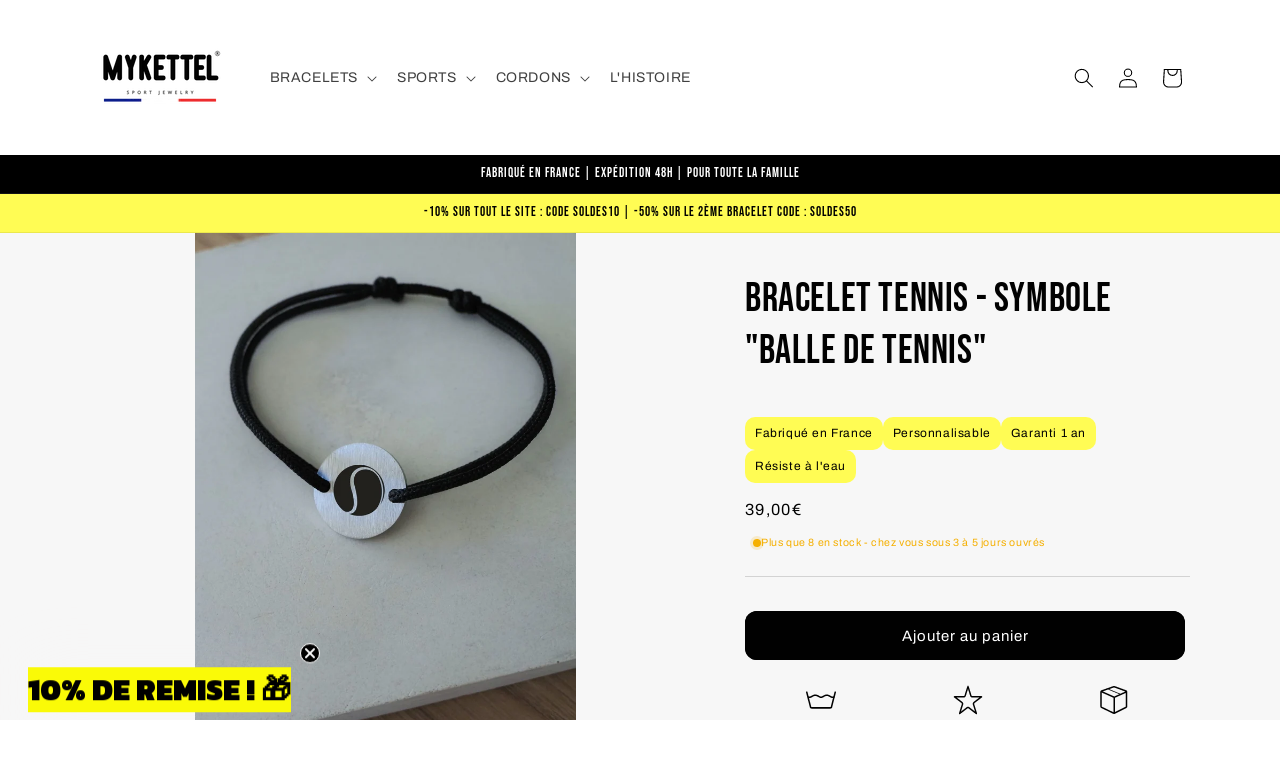

--- FILE ---
content_type: text/html; charset=utf-8
request_url: https://mykettel.com/products/bracelet-balle-de-tennis-argente
body_size: 90594
content:
<!doctype html>
<html class="js" lang="fr">
  <head>
    <meta charset="utf-8">
    <meta http-equiv="X-UA-Compatible" content="IE=edge">
    <meta name="viewport" content="width=device-width,initial-scale=1">
    <meta name="theme-color" content="">
    <link rel="canonical" href="https://mykettel.com/products/bracelet-balle-de-tennis-argente"><link rel="icon" type="image/png" href="//mykettel.com/cdn/shop/files/Packaging_KETTEL.png?crop=center&height=32&v=1761230567&width=32"><link rel="preconnect" href="https://fonts.shopifycdn.com" crossorigin><title>
      Bracelet Tennis | Kettel
 &ndash; Kettel </title>

    
      <meta name="description" content="Découvrez le Bracelet Balle de Tennis et son cordon Kettel. Le bijou de motivation des passionnés de tennis !">
    

    

<meta property="og:site_name" content="Kettel ">
<meta property="og:url" content="https://mykettel.com/products/bracelet-balle-de-tennis-argente">
<meta property="og:title" content="Bracelet Tennis | Kettel">
<meta property="og:type" content="product">
<meta property="og:description" content="Découvrez le Bracelet Balle de Tennis et son cordon Kettel. Le bijou de motivation des passionnés de tennis !"><meta property="og:image" content="http://mykettel.com/cdn/shop/files/7_8347020a-c621-43a4-ac7a-23dc2aa8e6f0.jpg?v=1768590743">
  <meta property="og:image:secure_url" content="https://mykettel.com/cdn/shop/files/7_8347020a-c621-43a4-ac7a-23dc2aa8e6f0.jpg?v=1768590743">
  <meta property="og:image:width" content="1350">
  <meta property="og:image:height" content="1950"><meta property="og:price:amount" content="39,00">
  <meta property="og:price:currency" content="EUR"><meta name="twitter:card" content="summary_large_image">
<meta name="twitter:title" content="Bracelet Tennis | Kettel">
<meta name="twitter:description" content="Découvrez le Bracelet Balle de Tennis et son cordon Kettel. Le bijou de motivation des passionnés de tennis !">


    <script src="//mykettel.com/cdn/shop/t/18/assets/constants.js?v=132983761750457495441719818411" defer="defer"></script>
    <script src="//mykettel.com/cdn/shop/t/18/assets/pubsub.js?v=158357773527763999511719818412" defer="defer"></script>
    <script src="//mykettel.com/cdn/shop/t/18/assets/global.js?v=88558128918567037191719818411" defer="defer"></script><script src="//mykettel.com/cdn/shop/t/18/assets/animations.js?v=88693664871331136111719818411" defer="defer"></script><script>window.performance && window.performance.mark && window.performance.mark('shopify.content_for_header.start');</script><meta name="google-site-verification" content="ADqzKf48p-5L7m-C1i78MknAW2Rp9LnmK2KwdJvnQhg">
<meta name="google-site-verification" content="VRgokCphvSQG3jiaQJhpAwLZrI_DEKKLA4GRF1V3_Gs">
<meta id="shopify-digital-wallet" name="shopify-digital-wallet" content="/7503970361/digital_wallets/dialog">
<meta name="shopify-checkout-api-token" content="4b3c112619a476a0027d2c8ece2dff34">
<meta id="in-context-paypal-metadata" data-shop-id="7503970361" data-venmo-supported="false" data-environment="production" data-locale="fr_FR" data-paypal-v4="true" data-currency="EUR">
<link rel="alternate" hreflang="x-default" href="https://mykettel.com/products/bracelet-balle-de-tennis-argente">
<link rel="alternate" hreflang="fr" href="https://mykettel.com/products/bracelet-balle-de-tennis-argente">
<link rel="alternate" hreflang="fr-IT" href="https://mykettel.com/fr-it/products/bracelet-balle-de-tennis-argente">
<link rel="alternate" type="application/json+oembed" href="https://mykettel.com/products/bracelet-balle-de-tennis-argente.oembed">
<script async="async" src="/checkouts/internal/preloads.js?locale=fr-FR"></script>
<script id="shopify-features" type="application/json">{"accessToken":"4b3c112619a476a0027d2c8ece2dff34","betas":["rich-media-storefront-analytics"],"domain":"mykettel.com","predictiveSearch":true,"shopId":7503970361,"locale":"fr"}</script>
<script>var Shopify = Shopify || {};
Shopify.shop = "kettel-fr.myshopify.com";
Shopify.locale = "fr";
Shopify.currency = {"active":"EUR","rate":"1.0"};
Shopify.country = "FR";
Shopify.theme = {"name":"MAJ THÈME 01.07.2024","id":163834003782,"schema_name":"Refresh","schema_version":"15.0.0","theme_store_id":1567,"role":"main"};
Shopify.theme.handle = "null";
Shopify.theme.style = {"id":null,"handle":null};
Shopify.cdnHost = "mykettel.com/cdn";
Shopify.routes = Shopify.routes || {};
Shopify.routes.root = "/";</script>
<script type="module">!function(o){(o.Shopify=o.Shopify||{}).modules=!0}(window);</script>
<script>!function(o){function n(){var o=[];function n(){o.push(Array.prototype.slice.apply(arguments))}return n.q=o,n}var t=o.Shopify=o.Shopify||{};t.loadFeatures=n(),t.autoloadFeatures=n()}(window);</script>
<script id="shop-js-analytics" type="application/json">{"pageType":"product"}</script>
<script defer="defer" async type="module" src="//mykettel.com/cdn/shopifycloud/shop-js/modules/v2/client.init-shop-cart-sync_BcDpqI9l.fr.esm.js"></script>
<script defer="defer" async type="module" src="//mykettel.com/cdn/shopifycloud/shop-js/modules/v2/chunk.common_a1Rf5Dlz.esm.js"></script>
<script defer="defer" async type="module" src="//mykettel.com/cdn/shopifycloud/shop-js/modules/v2/chunk.modal_Djra7sW9.esm.js"></script>
<script type="module">
  await import("//mykettel.com/cdn/shopifycloud/shop-js/modules/v2/client.init-shop-cart-sync_BcDpqI9l.fr.esm.js");
await import("//mykettel.com/cdn/shopifycloud/shop-js/modules/v2/chunk.common_a1Rf5Dlz.esm.js");
await import("//mykettel.com/cdn/shopifycloud/shop-js/modules/v2/chunk.modal_Djra7sW9.esm.js");

  window.Shopify.SignInWithShop?.initShopCartSync?.({"fedCMEnabled":true,"windoidEnabled":true});

</script>
<script>(function() {
  var isLoaded = false;
  function asyncLoad() {
    if (isLoaded) return;
    isLoaded = true;
    var urls = ["https:\/\/loox.io\/widget\/4kePxAYQkv\/loox.1592159320699.js?shop=kettel-fr.myshopify.com","https:\/\/nulls.solutions\/shopify\/gift-wrap\/app\/js\/nulls-gift-wrap.js?shop=kettel-fr.myshopify.com","https:\/\/ufe.helixo.co\/scripts\/sdk.min.js?shop=kettel-fr.myshopify.com","https:\/\/kettel-fr.myshopify.com\/apps\/delivery\/delivery_coder.js?t=1711784562.3293\u0026n=473379807\u0026shop=kettel-fr.myshopify.com","https:\/\/cdn.logbase.io\/lb-upsell-wrapper.js?shop=kettel-fr.myshopify.com","https:\/\/cdn.hextom.com\/js\/freeshippingbar.js?shop=kettel-fr.myshopify.com"];
    for (var i = 0; i < urls.length; i++) {
      var s = document.createElement('script');
      s.type = 'text/javascript';
      s.async = true;
      s.src = urls[i];
      var x = document.getElementsByTagName('script')[0];
      x.parentNode.insertBefore(s, x);
    }
  };
  if(window.attachEvent) {
    window.attachEvent('onload', asyncLoad);
  } else {
    window.addEventListener('load', asyncLoad, false);
  }
})();</script>
<script id="__st">var __st={"a":7503970361,"offset":3600,"reqid":"62ca148a-7f8e-4132-a9fd-280e199970f4-1769094131","pageurl":"mykettel.com\/products\/bracelet-balle-de-tennis-argente","u":"13e6a0845ae4","p":"product","rtyp":"product","rid":7978279141661};</script>
<script>window.ShopifyPaypalV4VisibilityTracking = true;</script>
<script id="captcha-bootstrap">!function(){'use strict';const t='contact',e='account',n='new_comment',o=[[t,t],['blogs',n],['comments',n],[t,'customer']],c=[[e,'customer_login'],[e,'guest_login'],[e,'recover_customer_password'],[e,'create_customer']],r=t=>t.map((([t,e])=>`form[action*='/${t}']:not([data-nocaptcha='true']) input[name='form_type'][value='${e}']`)).join(','),a=t=>()=>t?[...document.querySelectorAll(t)].map((t=>t.form)):[];function s(){const t=[...o],e=r(t);return a(e)}const i='password',u='form_key',d=['recaptcha-v3-token','g-recaptcha-response','h-captcha-response',i],f=()=>{try{return window.sessionStorage}catch{return}},m='__shopify_v',_=t=>t.elements[u];function p(t,e,n=!1){try{const o=window.sessionStorage,c=JSON.parse(o.getItem(e)),{data:r}=function(t){const{data:e,action:n}=t;return t[m]||n?{data:e,action:n}:{data:t,action:n}}(c);for(const[e,n]of Object.entries(r))t.elements[e]&&(t.elements[e].value=n);n&&o.removeItem(e)}catch(o){console.error('form repopulation failed',{error:o})}}const l='form_type',E='cptcha';function T(t){t.dataset[E]=!0}const w=window,h=w.document,L='Shopify',v='ce_forms',y='captcha';let A=!1;((t,e)=>{const n=(g='f06e6c50-85a8-45c8-87d0-21a2b65856fe',I='https://cdn.shopify.com/shopifycloud/storefront-forms-hcaptcha/ce_storefront_forms_captcha_hcaptcha.v1.5.2.iife.js',D={infoText:'Protégé par hCaptcha',privacyText:'Confidentialité',termsText:'Conditions'},(t,e,n)=>{const o=w[L][v],c=o.bindForm;if(c)return c(t,g,e,D).then(n);var r;o.q.push([[t,g,e,D],n]),r=I,A||(h.body.append(Object.assign(h.createElement('script'),{id:'captcha-provider',async:!0,src:r})),A=!0)});var g,I,D;w[L]=w[L]||{},w[L][v]=w[L][v]||{},w[L][v].q=[],w[L][y]=w[L][y]||{},w[L][y].protect=function(t,e){n(t,void 0,e),T(t)},Object.freeze(w[L][y]),function(t,e,n,w,h,L){const[v,y,A,g]=function(t,e,n){const i=e?o:[],u=t?c:[],d=[...i,...u],f=r(d),m=r(i),_=r(d.filter((([t,e])=>n.includes(e))));return[a(f),a(m),a(_),s()]}(w,h,L),I=t=>{const e=t.target;return e instanceof HTMLFormElement?e:e&&e.form},D=t=>v().includes(t);t.addEventListener('submit',(t=>{const e=I(t);if(!e)return;const n=D(e)&&!e.dataset.hcaptchaBound&&!e.dataset.recaptchaBound,o=_(e),c=g().includes(e)&&(!o||!o.value);(n||c)&&t.preventDefault(),c&&!n&&(function(t){try{if(!f())return;!function(t){const e=f();if(!e)return;const n=_(t);if(!n)return;const o=n.value;o&&e.removeItem(o)}(t);const e=Array.from(Array(32),(()=>Math.random().toString(36)[2])).join('');!function(t,e){_(t)||t.append(Object.assign(document.createElement('input'),{type:'hidden',name:u})),t.elements[u].value=e}(t,e),function(t,e){const n=f();if(!n)return;const o=[...t.querySelectorAll(`input[type='${i}']`)].map((({name:t})=>t)),c=[...d,...o],r={};for(const[a,s]of new FormData(t).entries())c.includes(a)||(r[a]=s);n.setItem(e,JSON.stringify({[m]:1,action:t.action,data:r}))}(t,e)}catch(e){console.error('failed to persist form',e)}}(e),e.submit())}));const S=(t,e)=>{t&&!t.dataset[E]&&(n(t,e.some((e=>e===t))),T(t))};for(const o of['focusin','change'])t.addEventListener(o,(t=>{const e=I(t);D(e)&&S(e,y())}));const B=e.get('form_key'),M=e.get(l),P=B&&M;t.addEventListener('DOMContentLoaded',(()=>{const t=y();if(P)for(const e of t)e.elements[l].value===M&&p(e,B);[...new Set([...A(),...v().filter((t=>'true'===t.dataset.shopifyCaptcha))])].forEach((e=>S(e,t)))}))}(h,new URLSearchParams(w.location.search),n,t,e,['guest_login'])})(!0,!0)}();</script>
<script integrity="sha256-4kQ18oKyAcykRKYeNunJcIwy7WH5gtpwJnB7kiuLZ1E=" data-source-attribution="shopify.loadfeatures" defer="defer" src="//mykettel.com/cdn/shopifycloud/storefront/assets/storefront/load_feature-a0a9edcb.js" crossorigin="anonymous"></script>
<script data-source-attribution="shopify.dynamic_checkout.dynamic.init">var Shopify=Shopify||{};Shopify.PaymentButton=Shopify.PaymentButton||{isStorefrontPortableWallets:!0,init:function(){window.Shopify.PaymentButton.init=function(){};var t=document.createElement("script");t.src="https://mykettel.com/cdn/shopifycloud/portable-wallets/latest/portable-wallets.fr.js",t.type="module",document.head.appendChild(t)}};
</script>
<script data-source-attribution="shopify.dynamic_checkout.buyer_consent">
  function portableWalletsHideBuyerConsent(e){var t=document.getElementById("shopify-buyer-consent"),n=document.getElementById("shopify-subscription-policy-button");t&&n&&(t.classList.add("hidden"),t.setAttribute("aria-hidden","true"),n.removeEventListener("click",e))}function portableWalletsShowBuyerConsent(e){var t=document.getElementById("shopify-buyer-consent"),n=document.getElementById("shopify-subscription-policy-button");t&&n&&(t.classList.remove("hidden"),t.removeAttribute("aria-hidden"),n.addEventListener("click",e))}window.Shopify?.PaymentButton&&(window.Shopify.PaymentButton.hideBuyerConsent=portableWalletsHideBuyerConsent,window.Shopify.PaymentButton.showBuyerConsent=portableWalletsShowBuyerConsent);
</script>
<script data-source-attribution="shopify.dynamic_checkout.cart.bootstrap">document.addEventListener("DOMContentLoaded",(function(){function t(){return document.querySelector("shopify-accelerated-checkout-cart, shopify-accelerated-checkout")}if(t())Shopify.PaymentButton.init();else{new MutationObserver((function(e,n){t()&&(Shopify.PaymentButton.init(),n.disconnect())})).observe(document.body,{childList:!0,subtree:!0})}}));
</script>
<link id="shopify-accelerated-checkout-styles" rel="stylesheet" media="screen" href="https://mykettel.com/cdn/shopifycloud/portable-wallets/latest/accelerated-checkout-backwards-compat.css" crossorigin="anonymous">
<style id="shopify-accelerated-checkout-cart">
        #shopify-buyer-consent {
  margin-top: 1em;
  display: inline-block;
  width: 100%;
}

#shopify-buyer-consent.hidden {
  display: none;
}

#shopify-subscription-policy-button {
  background: none;
  border: none;
  padding: 0;
  text-decoration: underline;
  font-size: inherit;
  cursor: pointer;
}

#shopify-subscription-policy-button::before {
  box-shadow: none;
}

      </style>
<script id="sections-script" data-sections="header" defer="defer" src="//mykettel.com/cdn/shop/t/18/compiled_assets/scripts.js?v=21671"></script>
<script>window.performance && window.performance.mark && window.performance.mark('shopify.content_for_header.end');</script>


    <style data-shopify>
      @font-face {
  font-family: Archivo;
  font-weight: 400;
  font-style: normal;
  font-display: swap;
  src: url("//mykettel.com/cdn/fonts/archivo/archivo_n4.dc8d917cc69af0a65ae04d01fd8eeab28a3573c9.woff2") format("woff2"),
       url("//mykettel.com/cdn/fonts/archivo/archivo_n4.bd6b9c34fdb81d7646836be8065ce3c80a2cc984.woff") format("woff");
}

      @font-face {
  font-family: Archivo;
  font-weight: 700;
  font-style: normal;
  font-display: swap;
  src: url("//mykettel.com/cdn/fonts/archivo/archivo_n7.651b020b3543640c100112be6f1c1b8e816c7f13.woff2") format("woff2"),
       url("//mykettel.com/cdn/fonts/archivo/archivo_n7.7e9106d320e6594976a7dcb57957f3e712e83c96.woff") format("woff");
}

      @font-face {
  font-family: Archivo;
  font-weight: 400;
  font-style: italic;
  font-display: swap;
  src: url("//mykettel.com/cdn/fonts/archivo/archivo_i4.37d8c4e02dc4f8e8b559f47082eb24a5c48c2908.woff2") format("woff2"),
       url("//mykettel.com/cdn/fonts/archivo/archivo_i4.839d35d75c605237591e73815270f86ab696602c.woff") format("woff");
}

      @font-face {
  font-family: Archivo;
  font-weight: 700;
  font-style: italic;
  font-display: swap;
  src: url("//mykettel.com/cdn/fonts/archivo/archivo_i7.3dc798c6f261b8341dd97dd5c78d97d457c63517.woff2") format("woff2"),
       url("//mykettel.com/cdn/fonts/archivo/archivo_i7.3b65e9d326e7379bd5f15bcb927c5d533d950ff6.woff") format("woff");
}

      @font-face {
  font-family: "Bebas Neue";
  font-weight: 400;
  font-style: normal;
  font-display: swap;
  src: url("//mykettel.com/cdn/fonts/bebas_neue/bebasneue_n4.135cdbcf397f167ca17d9c75224e0af26b4b4e55.woff2") format("woff2"),
       url("//mykettel.com/cdn/fonts/bebas_neue/bebasneue_n4.3288a6929ba3287812eb6a03e362ee0bf5be1e3d.woff") format("woff");
}


      
        :root,
        .color-scheme-1 {
          --color-background: 255,255,255;
        
          --gradient-background: #ffffff;
        

        

        --color-foreground: 0,0,0;
        --color-background-contrast: 191,191,191;
        --color-shadow: 0,0,0;
        --color-button: 0,0,0;
        --color-button-text: 255,255,255;
        --color-secondary-button: 255,255,255;
        --color-secondary-button-text: 0,0,0;
        --color-link: 0,0,0;
        --color-badge-foreground: 0,0,0;
        --color-badge-background: 255,255,255;
        --color-badge-border: 0,0,0;
        --payment-terms-background-color: rgb(255 255 255);
      }
      
        
        .color-scheme-2 {
          --color-background: 247,247,247;
        
          --gradient-background: #f7f7f7;
        

        

        --color-foreground: 0,0,0;
        --color-background-contrast: 183,183,183;
        --color-shadow: 0,0,0;
        --color-button: 0,0,0;
        --color-button-text: 255,255,255;
        --color-secondary-button: 247,247,247;
        --color-secondary-button-text: 0,0,0;
        --color-link: 0,0,0;
        --color-badge-foreground: 0,0,0;
        --color-badge-background: 247,247,247;
        --color-badge-border: 0,0,0;
        --payment-terms-background-color: rgb(247 247 247);
      }
      
        
        .color-scheme-3 {
          --color-background: 0,0,0;
        
          --gradient-background: #000000;
        

        

        --color-foreground: 255,255,255;
        --color-background-contrast: 128,128,128;
        --color-shadow: 0,0,0;
        --color-button: 255,255,255;
        --color-button-text: 0,0,0;
        --color-secondary-button: 0,0,0;
        --color-secondary-button-text: 255,255,255;
        --color-link: 255,255,255;
        --color-badge-foreground: 255,255,255;
        --color-badge-background: 0,0,0;
        --color-badge-border: 255,255,255;
        --payment-terms-background-color: rgb(0 0 0);
      }
      
        
        .color-scheme-4 {
          --color-background: 0,0,0;
        
          --gradient-background: #000000;
        

        

        --color-foreground: 255,255,255;
        --color-background-contrast: 128,128,128;
        --color-shadow: 0,0,0;
        --color-button: 255,255,255;
        --color-button-text: 190,255,83;
        --color-secondary-button: 0,0,0;
        --color-secondary-button-text: 255,255,255;
        --color-link: 255,255,255;
        --color-badge-foreground: 255,255,255;
        --color-badge-background: 0,0,0;
        --color-badge-border: 255,255,255;
        --payment-terms-background-color: rgb(0 0 0);
      }
      
        
        .color-scheme-5 {
          --color-background: 255,255,255;
        
          --gradient-background: #ffffff;
        

        

        --color-foreground: 0,0,0;
        --color-background-contrast: 191,191,191;
        --color-shadow: 0,0,0;
        --color-button: 0,0,0;
        --color-button-text: 253,217,73;
        --color-secondary-button: 255,255,255;
        --color-secondary-button-text: 255,255,255;
        --color-link: 255,255,255;
        --color-badge-foreground: 0,0,0;
        --color-badge-background: 255,255,255;
        --color-badge-border: 0,0,0;
        --payment-terms-background-color: rgb(255 255 255);
      }
      
        
        .color-scheme-a6fa7e56-834c-4f7c-8ba3-c985918bcfc1 {
          --color-background: 0,0,0;
        
          --gradient-background: #000000;
        

        

        --color-foreground: 255,255,255;
        --color-background-contrast: 128,128,128;
        --color-shadow: 0,0,0;
        --color-button: 0,0,0;
        --color-button-text: 255,255,255;
        --color-secondary-button: 0,0,0;
        --color-secondary-button-text: 255,255,255;
        --color-link: 255,255,255;
        --color-badge-foreground: 255,255,255;
        --color-badge-background: 0,0,0;
        --color-badge-border: 255,255,255;
        --payment-terms-background-color: rgb(0 0 0);
      }
      
        
        .color-scheme-2dcc097b-bf56-433a-b3b7-5bc0646ba1b8 {
          --color-background: 255,252,84;
        
          --gradient-background: #fffc54;
        

        

        --color-foreground: 0,0,0;
        --color-background-contrast: 211,208,0;
        --color-shadow: 0,0,0;
        --color-button: 255,255,255;
        --color-button-text: 0,0,0;
        --color-secondary-button: 255,252,84;
        --color-secondary-button-text: 255,255,255;
        --color-link: 255,255,255;
        --color-badge-foreground: 0,0,0;
        --color-badge-background: 255,252,84;
        --color-badge-border: 0,0,0;
        --payment-terms-background-color: rgb(255 252 84);
      }
      
        
        .color-scheme-e0d51070-4dd0-46aa-b358-ba2114c18d1e {
          --color-background: 247,247,247;
        
          --gradient-background: #f7f7f7;
        

        

        --color-foreground: 0,0,0;
        --color-background-contrast: 183,183,183;
        --color-shadow: 0,0,0;
        --color-button: 0,0,0;
        --color-button-text: 255,255,255;
        --color-secondary-button: 247,247,247;
        --color-secondary-button-text: 0,0,0;
        --color-link: 0,0,0;
        --color-badge-foreground: 0,0,0;
        --color-badge-background: 247,247,247;
        --color-badge-border: 0,0,0;
        --payment-terms-background-color: rgb(247 247 247);
      }
      

      body, .color-scheme-1, .color-scheme-2, .color-scheme-3, .color-scheme-4, .color-scheme-5, .color-scheme-a6fa7e56-834c-4f7c-8ba3-c985918bcfc1, .color-scheme-2dcc097b-bf56-433a-b3b7-5bc0646ba1b8, .color-scheme-e0d51070-4dd0-46aa-b358-ba2114c18d1e {
        color: rgba(var(--color-foreground), 0.75);
        background-color: rgb(var(--color-background));
      }

      :root {
        --font-body-family: Archivo, sans-serif;
        --font-body-style: normal;
        --font-body-weight: 400;
        --font-body-weight-bold: 700;

        --font-heading-family: "Bebas Neue", sans-serif;
        --font-heading-style: normal;
        --font-heading-weight: 400;

        --font-body-scale: 1.0;
        --font-heading-scale: 1.0;

        --media-padding: px;
        --media-border-opacity: 0.1;
        --media-border-width: 0px;
        --media-radius: 0px;
        --media-shadow-opacity: 0.0;
        --media-shadow-horizontal-offset: 0px;
        --media-shadow-vertical-offset: -18px;
        --media-shadow-blur-radius: 5px;
        --media-shadow-visible: 0;

        --page-width: 120rem;
        --page-width-margin: 0rem;

        --product-card-image-padding: 0.0rem;
        --product-card-corner-radius: 0.0rem;
        --product-card-text-alignment: left;
        --product-card-border-width: 0.0rem;
        --product-card-border-opacity: 0.45;
        --product-card-shadow-opacity: 0.0;
        --product-card-shadow-visible: 0;
        --product-card-shadow-horizontal-offset: 0.0rem;
        --product-card-shadow-vertical-offset: 0.4rem;
        --product-card-shadow-blur-radius: 0.5rem;

        --collection-card-image-padding: 1.0rem;
        --collection-card-corner-radius: 0.0rem;
        --collection-card-text-alignment: left;
        --collection-card-border-width: 0.0rem;
        --collection-card-border-opacity: 1.0;
        --collection-card-shadow-opacity: 0.0;
        --collection-card-shadow-visible: 0;
        --collection-card-shadow-horizontal-offset: 0.0rem;
        --collection-card-shadow-vertical-offset: 0.4rem;
        --collection-card-shadow-blur-radius: 0.5rem;

        --blog-card-image-padding: 1.6rem;
        --blog-card-corner-radius: 0.0rem;
        --blog-card-text-alignment: left;
        --blog-card-border-width: 0.0rem;
        --blog-card-border-opacity: 1.0;
        --blog-card-shadow-opacity: 0.0;
        --blog-card-shadow-visible: 0;
        --blog-card-shadow-horizontal-offset: 0.0rem;
        --blog-card-shadow-vertical-offset: 0.4rem;
        --blog-card-shadow-blur-radius: 0.5rem;

        --badge-corner-radius: 1.0rem;

        --popup-border-width: 0px;
        --popup-border-opacity: 0.1;
        --popup-corner-radius: 0px;
        --popup-shadow-opacity: 0.0;
        --popup-shadow-horizontal-offset: 0px;
        --popup-shadow-vertical-offset: 4px;
        --popup-shadow-blur-radius: 5px;

        --drawer-border-width: 0px;
        --drawer-border-opacity: 0.1;
        --drawer-shadow-opacity: 0.0;
        --drawer-shadow-horizontal-offset: 0px;
        --drawer-shadow-vertical-offset: 4px;
        --drawer-shadow-blur-radius: 5px;

        --spacing-sections-desktop: 0px;
        --spacing-sections-mobile: 0px;

        --grid-desktop-vertical-spacing: 28px;
        --grid-desktop-horizontal-spacing: 28px;
        --grid-mobile-vertical-spacing: 14px;
        --grid-mobile-horizontal-spacing: 14px;

        --text-boxes-border-opacity: 0.1;
        --text-boxes-border-width: 0px;
        --text-boxes-radius: 0px;
        --text-boxes-shadow-opacity: 0.0;
        --text-boxes-shadow-visible: 0;
        --text-boxes-shadow-horizontal-offset: 0px;
        --text-boxes-shadow-vertical-offset: 4px;
        --text-boxes-shadow-blur-radius: 5px;

        --buttons-radius: 10px;
        --buttons-radius-outset: 12px;
        --buttons-border-width: 2px;
        --buttons-border-opacity: 1.0;
        --buttons-shadow-opacity: 0.0;
        --buttons-shadow-visible: 0;
        --buttons-shadow-horizontal-offset: 0px;
        --buttons-shadow-vertical-offset: 4px;
        --buttons-shadow-blur-radius: 5px;
        --buttons-border-offset: 0.3px;

        --inputs-radius: 0px;
        --inputs-border-width: 1px;
        --inputs-border-opacity: 0.55;
        --inputs-shadow-opacity: 0.0;
        --inputs-shadow-horizontal-offset: 0px;
        --inputs-margin-offset: 0px;
        --inputs-shadow-vertical-offset: -4px;
        --inputs-shadow-blur-radius: 5px;
        --inputs-radius-outset: 0px;

        --variant-pills-radius: 10px;
        --variant-pills-border-width: 1px;
        --variant-pills-border-opacity: 0.55;
        --variant-pills-shadow-opacity: 0.0;
        --variant-pills-shadow-horizontal-offset: 0px;
        --variant-pills-shadow-vertical-offset: 4px;
        --variant-pills-shadow-blur-radius: 5px;
      }

      *,
      *::before,
      *::after {
        box-sizing: inherit;
      }

      html {
        box-sizing: border-box;
        font-size: calc(var(--font-body-scale) * 62.5%);
        height: 100%;
      }

      body {
        display: grid;
        grid-template-rows: auto auto 1fr auto;
        grid-template-columns: 100%;
        min-height: 100%;
        margin: 0;
        font-size: 1.5rem;
        letter-spacing: 0.06rem;
        line-height: calc(1 + 0.8 / var(--font-body-scale));
        font-family: var(--font-body-family);
        font-style: var(--font-body-style);
        font-weight: var(--font-body-weight);
      }

      @media screen and (min-width: 750px) {
        body {
          font-size: 1.6rem;
        }
      }
    </style>

    <link href="//mykettel.com/cdn/shop/t/18/assets/base.css?v=144968985024194912401719818411" rel="stylesheet" type="text/css" media="all" />

      <link rel="preload" as="font" href="//mykettel.com/cdn/fonts/archivo/archivo_n4.dc8d917cc69af0a65ae04d01fd8eeab28a3573c9.woff2" type="font/woff2" crossorigin>
      

      <link rel="preload" as="font" href="//mykettel.com/cdn/fonts/bebas_neue/bebasneue_n4.135cdbcf397f167ca17d9c75224e0af26b4b4e55.woff2" type="font/woff2" crossorigin>
      
<link href="//mykettel.com/cdn/shop/t/18/assets/component-localization-form.css?v=120620094879297847921719818411" rel="stylesheet" type="text/css" media="all" />
      <script src="//mykettel.com/cdn/shop/t/18/assets/localization-form.js?v=144176611646395275351719818411" defer="defer"></script><link
        rel="stylesheet"
        href="//mykettel.com/cdn/shop/t/18/assets/component-predictive-search.css?v=118923337488134913561719818411"
        media="print"
        onload="this.media='all'"
      ><script>
      if (Shopify.designMode) {
        document.documentElement.classList.add('shopify-design-mode');
      }
    </script>
  <!--Gem_Page_Header_Script-->
    


<!--End_Gem_Page_Header_Script-->
<!-- BEGIN app block: shopify://apps/labeler/blocks/app-embed/38a5b8ec-f58a-4fa4-8faa-69ddd0f10a60 -->

<script>
  let aco_allProducts = new Map();
</script>
<script>
  const normalStyle = [
  "background: rgb(173, 216, 230)",
  "padding: 15px",
  "font-size: 1.5em",
  "font-family: 'Poppins', sans-serif",
  "color: black",
  "border-radius: 10px",
  ];
  const warningStyle = [
  "background: rgb(255, 165, 0)",
  "padding: 15px",
  "font-size: 1.5em",
  "font-family: 'Poppins', sans-serif",
  "color: black", 
  "border-radius: 10px",
  ];
  let content = "%cWelcome to labeler v3!🎉🎉";
  let version = "v3";

  if (version !== "v3") {
    content = "%cWarning! Update labeler to v3 ⚠️⚠️";
    console.log(content, warningStyle.join(";"));
  }
  else {
    console.log(content, normalStyle.join(";"));
  }
  try{
     
    
        aco_allProducts.set(`bracelet-balle-de-tennis-argente`,{
              availableForSale: true,
              collections: [{"id":266240589893,"handle":"best-selling-collection","title":"Kettel vedettes !","updated_at":"2026-01-20T13:03:54+01:00","body_html":"","published_at":"2022-08-25T13:44:04+02:00","sort_order":"manual","template_suffix":"","disjunctive":true,"rules":[{"column":"variant_price","relation":"greater_than","condition":"39"},{"column":"title","relation":"contains","condition":"Disque Olympique - Argenté"}],"published_scope":"web"},{"id":427996872989,"handle":"les-medailles","updated_at":"2026-01-19T13:03:48+01:00","published_at":"2022-11-16T20:58:27+01:00","sort_order":"created-desc","template_suffix":"","published_scope":"global","title":"Les Médailles.","body_html":""},{"id":106514022457,"handle":"tennis-kettel","title":"TENNIS","updated_at":"2026-01-20T13:03:54+01:00","body_html":"\u003cdiv style=\"text-align: center;\"\u003eDe Wimbledon à Roland Garros, le champion et la championne de tennis, c'est vous ! \u003cbr\u003e\n\u003c\/div\u003e\n\u003cdiv style=\"text-align: center;\"\u003eDécouvrez la collection Kettel Tennis pour les tennismen et tenniswomen passionnés prêt à gagner tous les matchs. Choisissez le bracelet tennis Kettel qui vous représentera le mieux. Offrez l’idée cadeau sport, originale et unique, le symbole du tennis, le bracelet balle de tennis Kettel.\u003c\/div\u003e","published_at":"2019-06-17T11:36:53+02:00","sort_order":"best-selling","template_suffix":"","disjunctive":false,"rules":[{"column":"title","relation":"contains","condition":"tennis"}],"published_scope":"global"},{"id":434198085917,"handle":"tous-les-bracelets","title":"Tous les Bracelets","updated_at":"2026-01-20T13:03:54+01:00","body_html":"","published_at":"2023-01-19T22:07:14+01:00","sort_order":"alpha-asc","template_suffix":"","disjunctive":false,"rules":[{"column":"title","relation":"contains","condition":"bracelet"}],"published_scope":"global"}],
              first_variant: {"id":43687459422493,"title":"Non \/ Homme \/ Noir","option1":"Non","option2":"Homme","option3":"Noir","sku":null,"requires_shipping":true,"taxable":true,"featured_image":{"id":82893812269382,"product_id":7978279141661,"position":3,"created_at":"2026-01-16T20:11:52+01:00","updated_at":"2026-01-16T20:12:23+01:00","alt":null,"width":1350,"height":1950,"src":"\/\/mykettel.com\/cdn\/shop\/files\/1_2e8cc76e-7d39-45e6-9c09-8ccac2f86114.jpg?v=1768590743","variant_ids":[43687459422493,43687459455261,43687459619101,43687459651869,43687459684637,43687459717405,43687459750173,43687459782941,43687459946781,43687459979549,43687460012317,43687460045085,43687460077853,43687460110621,43687460274461,43687460307229,43687460339997,43687460372765]},"available":true,"name":"Bracelet TENNIS - Symbole \"Balle de tennis\" - Non \/ Homme \/ Noir","public_title":"Non \/ Homme \/ Noir","options":["Non","Homme","Noir"],"price":3900,"weight":48,"compare_at_price":null,"inventory_management":"shopify","barcode":null,"featured_media":{"alt":null,"id":70462474944838,"position":3,"preview_image":{"aspect_ratio":0.692,"height":1950,"width":1350,"src":"\/\/mykettel.com\/cdn\/shop\/files\/1_2e8cc76e-7d39-45e6-9c09-8ccac2f86114.jpg?v=1768590743"}},"requires_selling_plan":false,"selling_plan_allocations":[]},
              price:`39,00`,
              compareAtPriceRange: {
                maxVariantPrice: {
                    amount: `0,00`,
                    currencyCode: `EUR`
                },
                minVariantPrice: {
                    amount: `0,00`,
                    currencyCode: `EUR`
                },
              },
              createdAt: `2022-10-31 18:36:03 +0100`,
              featuredImage: `files/7_8347020a-c621-43a4-ac7a-23dc2aa8e6f0.jpg`,
              handle: `bracelet-balle-de-tennis-argente`,
              id:"7978279141661",
              images: [
                
                {
                  id: "82893812400454",
                  url: `files/7_8347020a-c621-43a4-ac7a-23dc2aa8e6f0.jpg`,
                  altText: `Bracelet TENNIS - Symbole "Balle de tennis"`,
                },
                
                {
                  id: "82893812302150",
                  url: `files/2_c41ef0ef-2c4f-4ada-bc02-4cd45aebd4eb.jpg`,
                  altText: `Bracelet TENNIS - Symbole "Balle de tennis"`,
                },
                
                {
                  id: "82893812269382",
                  url: `files/1_2e8cc76e-7d39-45e6-9c09-8ccac2f86114.jpg`,
                  altText: `Bracelet TENNIS - Symbole "Balle de tennis"`,
                },
                
                {
                  id: "82893812334918",
                  url: `files/4_2998e2dc-b0ef-494c-a2b6-214db2008be5.jpg`,
                  altText: `Bracelet TENNIS - Symbole "Balle de tennis"`,
                },
                
                {
                  id: "82893812367686",
                  url: `files/6_c4a96bf3-b04d-4466-85b9-81bca9aeb87f.jpg`,
                  altText: `Bracelet TENNIS - Symbole "Balle de tennis"`,
                },
                
                {
                  id: "82893812465990",
                  url: `files/10_30f337ca-997f-45a4-bb62-21f43910dcf0.jpg`,
                  altText: `Bracelet TENNIS - Symbole "Balle de tennis"`,
                },
                
                {
                  id: "82893812498758",
                  url: `files/11_dbe5ae4c-7c74-40da-81c6-483033052ff9.jpg`,
                  altText: `Bracelet TENNIS - Symbole "Balle de tennis"`,
                },
                
                {
                  id: "82893893108038",
                  url: `files/NEWFICHEPRODUITMYKETTEL2026.jpg`,
                  altText: `Bracelet TENNIS - Symbole "Balle de tennis"`,
                },
                
              ],
              priceRange: {
                maxVariantPrice: {
                  amount:`49,00`
                },
                minVariantPrice: {
                  amount:`39,00`
                },
              },
              productType: `Bracelet`,
              publishedAt: `2022-11-18 10:18:55 +0100`,
              tags: ["baseball","Le Matte","Silver"],
              title: `Bracelet TENNIS - Symbole "Balle de tennis"`,
              variants: [
                
                {
                availableForSale: true,
                compareAtPrice : {
                  amount:``
                },
                id: `gid://shopify/ProductVariant/43687459422493`,
                quantityAvailable:200,
                image : {
                  id: "82893812269382",
                  url: `files/1_2e8cc76e-7d39-45e6-9c09-8ccac2f86114.jpg`,
                  altText: `Bracelet TENNIS - Symbole "Balle de tennis"`,
                },
                price :{
                  amount: `39,00`,
                  currencyCode: `EUR`
                  },
                title: `Non / Homme / Noir`,
                },
                
                {
                availableForSale: true,
                compareAtPrice : {
                  amount:``
                },
                id: `gid://shopify/ProductVariant/43687459455261`,
                quantityAvailable:200,
                image : {
                  id: "82893812269382",
                  url: `files/1_2e8cc76e-7d39-45e6-9c09-8ccac2f86114.jpg`,
                  altText: `Bracelet TENNIS - Symbole "Balle de tennis"`,
                },
                price :{
                  amount: `39,00`,
                  currencyCode: `EUR`
                  },
                title: `Non / Homme / Marine`,
                },
                
                {
                availableForSale: true,
                compareAtPrice : {
                  amount:``
                },
                id: `gid://shopify/ProductVariant/43687459619101`,
                quantityAvailable:200,
                image : {
                  id: "82893812269382",
                  url: `files/1_2e8cc76e-7d39-45e6-9c09-8ccac2f86114.jpg`,
                  altText: `Bracelet TENNIS - Symbole "Balle de tennis"`,
                },
                price :{
                  amount: `39,00`,
                  currencyCode: `EUR`
                  },
                title: `Non / Homme / Kaki`,
                },
                
                {
                availableForSale: true,
                compareAtPrice : {
                  amount:``
                },
                id: `gid://shopify/ProductVariant/43687459651869`,
                quantityAvailable:200,
                image : {
                  id: "82893812269382",
                  url: `files/1_2e8cc76e-7d39-45e6-9c09-8ccac2f86114.jpg`,
                  altText: `Bracelet TENNIS - Symbole "Balle de tennis"`,
                },
                price :{
                  amount: `39,00`,
                  currencyCode: `EUR`
                  },
                title: `Non / Homme / Turquoise`,
                },
                
                {
                availableForSale: true,
                compareAtPrice : {
                  amount:``
                },
                id: `gid://shopify/ProductVariant/43687459684637`,
                quantityAvailable:200,
                image : {
                  id: "82893812269382",
                  url: `files/1_2e8cc76e-7d39-45e6-9c09-8ccac2f86114.jpg`,
                  altText: `Bracelet TENNIS - Symbole "Balle de tennis"`,
                },
                price :{
                  amount: `39,00`,
                  currencyCode: `EUR`
                  },
                title: `Non / Homme / Rose pale`,
                },
                
                {
                availableForSale: true,
                compareAtPrice : {
                  amount:``
                },
                id: `gid://shopify/ProductVariant/43687459717405`,
                quantityAvailable:200,
                image : {
                  id: "82893812269382",
                  url: `files/1_2e8cc76e-7d39-45e6-9c09-8ccac2f86114.jpg`,
                  altText: `Bracelet TENNIS - Symbole "Balle de tennis"`,
                },
                price :{
                  amount: `39,00`,
                  currencyCode: `EUR`
                  },
                title: `Non / Homme / France`,
                },
                
                {
                availableForSale: true,
                compareAtPrice : {
                  amount:``
                },
                id: `gid://shopify/ProductVariant/43687459750173`,
                quantityAvailable:200,
                image : {
                  id: "82893812269382",
                  url: `files/1_2e8cc76e-7d39-45e6-9c09-8ccac2f86114.jpg`,
                  altText: `Bracelet TENNIS - Symbole "Balle de tennis"`,
                },
                price :{
                  amount: `39,00`,
                  currencyCode: `EUR`
                  },
                title: `Non / Femme / Noir`,
                },
                
                {
                availableForSale: true,
                compareAtPrice : {
                  amount:``
                },
                id: `gid://shopify/ProductVariant/43687459782941`,
                quantityAvailable:200,
                image : {
                  id: "82893812269382",
                  url: `files/1_2e8cc76e-7d39-45e6-9c09-8ccac2f86114.jpg`,
                  altText: `Bracelet TENNIS - Symbole "Balle de tennis"`,
                },
                price :{
                  amount: `39,00`,
                  currencyCode: `EUR`
                  },
                title: `Non / Femme / Marine`,
                },
                
                {
                availableForSale: true,
                compareAtPrice : {
                  amount:``
                },
                id: `gid://shopify/ProductVariant/43687459946781`,
                quantityAvailable:200,
                image : {
                  id: "82893812269382",
                  url: `files/1_2e8cc76e-7d39-45e6-9c09-8ccac2f86114.jpg`,
                  altText: `Bracelet TENNIS - Symbole "Balle de tennis"`,
                },
                price :{
                  amount: `39,00`,
                  currencyCode: `EUR`
                  },
                title: `Non / Femme / Kaki`,
                },
                
                {
                availableForSale: true,
                compareAtPrice : {
                  amount:``
                },
                id: `gid://shopify/ProductVariant/43687459979549`,
                quantityAvailable:200,
                image : {
                  id: "82893812269382",
                  url: `files/1_2e8cc76e-7d39-45e6-9c09-8ccac2f86114.jpg`,
                  altText: `Bracelet TENNIS - Symbole "Balle de tennis"`,
                },
                price :{
                  amount: `39,00`,
                  currencyCode: `EUR`
                  },
                title: `Non / Femme / Turquoise`,
                },
                
                {
                availableForSale: true,
                compareAtPrice : {
                  amount:``
                },
                id: `gid://shopify/ProductVariant/43687460012317`,
                quantityAvailable:200,
                image : {
                  id: "82893812269382",
                  url: `files/1_2e8cc76e-7d39-45e6-9c09-8ccac2f86114.jpg`,
                  altText: `Bracelet TENNIS - Symbole "Balle de tennis"`,
                },
                price :{
                  amount: `39,00`,
                  currencyCode: `EUR`
                  },
                title: `Non / Femme / Rose pale`,
                },
                
                {
                availableForSale: true,
                compareAtPrice : {
                  amount:``
                },
                id: `gid://shopify/ProductVariant/43687460045085`,
                quantityAvailable:200,
                image : {
                  id: "82893812269382",
                  url: `files/1_2e8cc76e-7d39-45e6-9c09-8ccac2f86114.jpg`,
                  altText: `Bracelet TENNIS - Symbole "Balle de tennis"`,
                },
                price :{
                  amount: `39,00`,
                  currencyCode: `EUR`
                  },
                title: `Non / Femme / France`,
                },
                
                {
                availableForSale: true,
                compareAtPrice : {
                  amount:``
                },
                id: `gid://shopify/ProductVariant/43687460077853`,
                quantityAvailable:200,
                image : {
                  id: "82893812269382",
                  url: `files/1_2e8cc76e-7d39-45e6-9c09-8ccac2f86114.jpg`,
                  altText: `Bracelet TENNIS - Symbole "Balle de tennis"`,
                },
                price :{
                  amount: `39,00`,
                  currencyCode: `EUR`
                  },
                title: `Non / Enfant / Noir`,
                },
                
                {
                availableForSale: true,
                compareAtPrice : {
                  amount:``
                },
                id: `gid://shopify/ProductVariant/43687460110621`,
                quantityAvailable:200,
                image : {
                  id: "82893812269382",
                  url: `files/1_2e8cc76e-7d39-45e6-9c09-8ccac2f86114.jpg`,
                  altText: `Bracelet TENNIS - Symbole "Balle de tennis"`,
                },
                price :{
                  amount: `39,00`,
                  currencyCode: `EUR`
                  },
                title: `Non / Enfant / Marine`,
                },
                
                {
                availableForSale: true,
                compareAtPrice : {
                  amount:``
                },
                id: `gid://shopify/ProductVariant/43687460274461`,
                quantityAvailable:200,
                image : {
                  id: "82893812269382",
                  url: `files/1_2e8cc76e-7d39-45e6-9c09-8ccac2f86114.jpg`,
                  altText: `Bracelet TENNIS - Symbole "Balle de tennis"`,
                },
                price :{
                  amount: `39,00`,
                  currencyCode: `EUR`
                  },
                title: `Non / Enfant / Kaki`,
                },
                
                {
                availableForSale: true,
                compareAtPrice : {
                  amount:``
                },
                id: `gid://shopify/ProductVariant/43687460307229`,
                quantityAvailable:200,
                image : {
                  id: "82893812269382",
                  url: `files/1_2e8cc76e-7d39-45e6-9c09-8ccac2f86114.jpg`,
                  altText: `Bracelet TENNIS - Symbole "Balle de tennis"`,
                },
                price :{
                  amount: `39,00`,
                  currencyCode: `EUR`
                  },
                title: `Non / Enfant / Turquoise`,
                },
                
                {
                availableForSale: true,
                compareAtPrice : {
                  amount:``
                },
                id: `gid://shopify/ProductVariant/43687460339997`,
                quantityAvailable:200,
                image : {
                  id: "82893812269382",
                  url: `files/1_2e8cc76e-7d39-45e6-9c09-8ccac2f86114.jpg`,
                  altText: `Bracelet TENNIS - Symbole "Balle de tennis"`,
                },
                price :{
                  amount: `39,00`,
                  currencyCode: `EUR`
                  },
                title: `Non / Enfant / Rose pale`,
                },
                
                {
                availableForSale: true,
                compareAtPrice : {
                  amount:``
                },
                id: `gid://shopify/ProductVariant/43687460372765`,
                quantityAvailable:200,
                image : {
                  id: "82893812269382",
                  url: `files/1_2e8cc76e-7d39-45e6-9c09-8ccac2f86114.jpg`,
                  altText: `Bracelet TENNIS - Symbole "Balle de tennis"`,
                },
                price :{
                  amount: `39,00`,
                  currencyCode: `EUR`
                  },
                title: `Non / Enfant / France`,
                },
                
                {
                availableForSale: true,
                compareAtPrice : {
                  amount:``
                },
                id: `gid://shopify/ProductVariant/49243071512902`,
                quantityAvailable:200,
                image : {
                  id: "82893812302150",
                  url: `files/2_c41ef0ef-2c4f-4ada-bc02-4cd45aebd4eb.jpg`,
                  altText: `Bracelet TENNIS - Symbole "Balle de tennis"`,
                },
                price :{
                  amount: `49,00`,
                  currencyCode: `EUR`
                  },
                title: `Oui (+10€) / Homme / Noir`,
                },
                
                {
                availableForSale: true,
                compareAtPrice : {
                  amount:``
                },
                id: `gid://shopify/ProductVariant/49243071545670`,
                quantityAvailable:200,
                image : {
                  id: "82893812302150",
                  url: `files/2_c41ef0ef-2c4f-4ada-bc02-4cd45aebd4eb.jpg`,
                  altText: `Bracelet TENNIS - Symbole "Balle de tennis"`,
                },
                price :{
                  amount: `49,00`,
                  currencyCode: `EUR`
                  },
                title: `Oui (+10€) / Homme / Marine`,
                },
                
                {
                availableForSale: true,
                compareAtPrice : {
                  amount:``
                },
                id: `gid://shopify/ProductVariant/49243071709510`,
                quantityAvailable:2000,
                image : {
                  id: "82893812302150",
                  url: `files/2_c41ef0ef-2c4f-4ada-bc02-4cd45aebd4eb.jpg`,
                  altText: `Bracelet TENNIS - Symbole "Balle de tennis"`,
                },
                price :{
                  amount: `49,00`,
                  currencyCode: `EUR`
                  },
                title: `Oui (+10€) / Homme / Kaki`,
                },
                
                {
                availableForSale: true,
                compareAtPrice : {
                  amount:``
                },
                id: `gid://shopify/ProductVariant/49243071742278`,
                quantityAvailable:200,
                image : {
                  id: "82893812302150",
                  url: `files/2_c41ef0ef-2c4f-4ada-bc02-4cd45aebd4eb.jpg`,
                  altText: `Bracelet TENNIS - Symbole "Balle de tennis"`,
                },
                price :{
                  amount: `49,00`,
                  currencyCode: `EUR`
                  },
                title: `Oui (+10€) / Homme / Turquoise`,
                },
                
                {
                availableForSale: true,
                compareAtPrice : {
                  amount:``
                },
                id: `gid://shopify/ProductVariant/49243071775046`,
                quantityAvailable:200,
                image : {
                  id: "82893812302150",
                  url: `files/2_c41ef0ef-2c4f-4ada-bc02-4cd45aebd4eb.jpg`,
                  altText: `Bracelet TENNIS - Symbole "Balle de tennis"`,
                },
                price :{
                  amount: `49,00`,
                  currencyCode: `EUR`
                  },
                title: `Oui (+10€) / Homme / Rose pale`,
                },
                
                {
                availableForSale: true,
                compareAtPrice : {
                  amount:``
                },
                id: `gid://shopify/ProductVariant/49243071807814`,
                quantityAvailable:200,
                image : {
                  id: "82893812302150",
                  url: `files/2_c41ef0ef-2c4f-4ada-bc02-4cd45aebd4eb.jpg`,
                  altText: `Bracelet TENNIS - Symbole "Balle de tennis"`,
                },
                price :{
                  amount: `49,00`,
                  currencyCode: `EUR`
                  },
                title: `Oui (+10€) / Homme / France`,
                },
                
                {
                availableForSale: true,
                compareAtPrice : {
                  amount:``
                },
                id: `gid://shopify/ProductVariant/49243071840582`,
                quantityAvailable:200,
                image : {
                  id: "82893812302150",
                  url: `files/2_c41ef0ef-2c4f-4ada-bc02-4cd45aebd4eb.jpg`,
                  altText: `Bracelet TENNIS - Symbole "Balle de tennis"`,
                },
                price :{
                  amount: `49,00`,
                  currencyCode: `EUR`
                  },
                title: `Oui (+10€) / Femme / Noir`,
                },
                
                {
                availableForSale: true,
                compareAtPrice : {
                  amount:``
                },
                id: `gid://shopify/ProductVariant/49243071873350`,
                quantityAvailable:200,
                image : {
                  id: "82893812302150",
                  url: `files/2_c41ef0ef-2c4f-4ada-bc02-4cd45aebd4eb.jpg`,
                  altText: `Bracelet TENNIS - Symbole "Balle de tennis"`,
                },
                price :{
                  amount: `49,00`,
                  currencyCode: `EUR`
                  },
                title: `Oui (+10€) / Femme / Marine`,
                },
                
                {
                availableForSale: true,
                compareAtPrice : {
                  amount:``
                },
                id: `gid://shopify/ProductVariant/49243072037190`,
                quantityAvailable:200,
                image : {
                  id: "82893812302150",
                  url: `files/2_c41ef0ef-2c4f-4ada-bc02-4cd45aebd4eb.jpg`,
                  altText: `Bracelet TENNIS - Symbole "Balle de tennis"`,
                },
                price :{
                  amount: `49,00`,
                  currencyCode: `EUR`
                  },
                title: `Oui (+10€) / Femme / Kaki`,
                },
                
                {
                availableForSale: true,
                compareAtPrice : {
                  amount:``
                },
                id: `gid://shopify/ProductVariant/49243072069958`,
                quantityAvailable:200,
                image : {
                  id: "82893812302150",
                  url: `files/2_c41ef0ef-2c4f-4ada-bc02-4cd45aebd4eb.jpg`,
                  altText: `Bracelet TENNIS - Symbole "Balle de tennis"`,
                },
                price :{
                  amount: `49,00`,
                  currencyCode: `EUR`
                  },
                title: `Oui (+10€) / Femme / Turquoise`,
                },
                
                {
                availableForSale: true,
                compareAtPrice : {
                  amount:``
                },
                id: `gid://shopify/ProductVariant/49243072102726`,
                quantityAvailable:200,
                image : {
                  id: "82893812302150",
                  url: `files/2_c41ef0ef-2c4f-4ada-bc02-4cd45aebd4eb.jpg`,
                  altText: `Bracelet TENNIS - Symbole "Balle de tennis"`,
                },
                price :{
                  amount: `49,00`,
                  currencyCode: `EUR`
                  },
                title: `Oui (+10€) / Femme / Rose pale`,
                },
                
                {
                availableForSale: true,
                compareAtPrice : {
                  amount:``
                },
                id: `gid://shopify/ProductVariant/49243072135494`,
                quantityAvailable:200,
                image : {
                  id: "82893812302150",
                  url: `files/2_c41ef0ef-2c4f-4ada-bc02-4cd45aebd4eb.jpg`,
                  altText: `Bracelet TENNIS - Symbole "Balle de tennis"`,
                },
                price :{
                  amount: `49,00`,
                  currencyCode: `EUR`
                  },
                title: `Oui (+10€) / Femme / France`,
                },
                
                {
                availableForSale: true,
                compareAtPrice : {
                  amount:``
                },
                id: `gid://shopify/ProductVariant/49243072168262`,
                quantityAvailable:200,
                image : {
                  id: "82893812302150",
                  url: `files/2_c41ef0ef-2c4f-4ada-bc02-4cd45aebd4eb.jpg`,
                  altText: `Bracelet TENNIS - Symbole "Balle de tennis"`,
                },
                price :{
                  amount: `49,00`,
                  currencyCode: `EUR`
                  },
                title: `Oui (+10€) / Enfant / Noir`,
                },
                
                {
                availableForSale: true,
                compareAtPrice : {
                  amount:``
                },
                id: `gid://shopify/ProductVariant/49243072201030`,
                quantityAvailable:200,
                image : {
                  id: "82893812302150",
                  url: `files/2_c41ef0ef-2c4f-4ada-bc02-4cd45aebd4eb.jpg`,
                  altText: `Bracelet TENNIS - Symbole "Balle de tennis"`,
                },
                price :{
                  amount: `49,00`,
                  currencyCode: `EUR`
                  },
                title: `Oui (+10€) / Enfant / Marine`,
                },
                
                {
                availableForSale: true,
                compareAtPrice : {
                  amount:``
                },
                id: `gid://shopify/ProductVariant/49243072364870`,
                quantityAvailable:200,
                image : {
                  id: "82893812302150",
                  url: `files/2_c41ef0ef-2c4f-4ada-bc02-4cd45aebd4eb.jpg`,
                  altText: `Bracelet TENNIS - Symbole "Balle de tennis"`,
                },
                price :{
                  amount: `49,00`,
                  currencyCode: `EUR`
                  },
                title: `Oui (+10€) / Enfant / Kaki`,
                },
                
                {
                availableForSale: true,
                compareAtPrice : {
                  amount:``
                },
                id: `gid://shopify/ProductVariant/49243072397638`,
                quantityAvailable:200,
                image : {
                  id: "82893812302150",
                  url: `files/2_c41ef0ef-2c4f-4ada-bc02-4cd45aebd4eb.jpg`,
                  altText: `Bracelet TENNIS - Symbole "Balle de tennis"`,
                },
                price :{
                  amount: `49,00`,
                  currencyCode: `EUR`
                  },
                title: `Oui (+10€) / Enfant / Turquoise`,
                },
                
                {
                availableForSale: true,
                compareAtPrice : {
                  amount:``
                },
                id: `gid://shopify/ProductVariant/49243072430406`,
                quantityAvailable:200,
                image : {
                  id: "82893812302150",
                  url: `files/2_c41ef0ef-2c4f-4ada-bc02-4cd45aebd4eb.jpg`,
                  altText: `Bracelet TENNIS - Symbole "Balle de tennis"`,
                },
                price :{
                  amount: `49,00`,
                  currencyCode: `EUR`
                  },
                title: `Oui (+10€) / Enfant / Rose pale`,
                },
                
                {
                availableForSale: true,
                compareAtPrice : {
                  amount:``
                },
                id: `gid://shopify/ProductVariant/49243072463174`,
                quantityAvailable:200,
                image : {
                  id: "82893812302150",
                  url: `files/2_c41ef0ef-2c4f-4ada-bc02-4cd45aebd4eb.jpg`,
                  altText: `Bracelet TENNIS - Symbole "Balle de tennis"`,
                },
                price :{
                  amount: `49,00`,
                  currencyCode: `EUR`
                  },
                title: `Oui (+10€) / Enfant / France`,
                },
                
              ] ,
              vendor: `Kettel`,
              type: `Bracelet`,
            });
       
   
    
       }catch(err){
        console.log(err)
       }
       aco_allProducts.forEach((value,key) => {
        const data = aco_allProducts.get(key)
        data.totalInventory = data.variants.reduce((acc,curr) => {
          return acc + curr.quantityAvailable
        },0)
        data.variants.forEach((el,index)=>{
          if(!el.image.url){
            data.variants[index].image.url = data.images[0]?.url || ""
          }
        })
        aco_allProducts.set(key,data)
       });
</script>

  
    <script>
      const betaStyle = [
      "background: rgb(244, 205, 50)",
      "padding: 5px",
      "font-size: 1em",
      "font-family: 'Poppins', sans-serif",
      "color: black",
      "border-radius: 10px",
      ];
        const isbeta = "true";
        const betaContent = "%cBeta version"
        console.log(betaContent, betaStyle.join(";"));
        let labelerCdnData = {"version":"v3","status":true,"storeFrontApi":"c25d2f7885bf4fce2ba933c12b7b1f76","subscription":{},"badges":[{"id":"4cdc6cf4-9627-4bc9-81a0-102413c08e31","title":"BLACK FRIDAY","imageUrl":"uploads/css/css-badge/labeler-css-badge-zm2LS4.png","svgUrl":"uploads/css/css-badge/labeler-css-badge-zm2LS4.svg","pngUrl":null,"webpUrl":null,"style":{"type":"fixed","angle":0,"width":101,"height":38,"margin":{"top":10,"left":10,"right":"inherit","bottom":"inherit","objectPosition":"left top"},"opacity":1,"position":"LT","svgStyle":{"text":[{"x":"-5","y":"9","key":"t1","fill":"#070707","text":"SOLDES","type":"text","fontSize":"9","transform":"translate(12 3)","fontFamily":"Roboto","fontWeight":"bold","letterSpacing":"0em"}],"shape":[{"key":"s1","fill":"#f0e11c","type":"path"}]},"alignment":null,"animation":{"name":"none","duration":2,"iteration":"infinite"},"aspectRatio":false},"createdAt":"2025-11-28T10:15:28.694Z","isActivated":false,"rules":{"inStock":false,"lowStock":10,"selected":["allProducts"],"scheduler":{"status":false,"endDate":"2026-01-28T00:00:00.000Z","endTime":"23:59","timezone":"(GMT-12:00) Etc/GMT+12","weekdays":{"friday":{"end":"23:59","start":"00:00","status":true},"monday":{"end":"23:59","start":"00:00","status":true},"sunday":{"end":"23:59","start":"00:00","status":true},"tuesday":{"end":"23:59","start":"00:00","status":true},"saturday":{"end":"23:59","start":"00:00","status":true},"thursday":{"end":"23:59","start":"00:00","status":true},"wednesday":{"end":"23:59","start":"00:00","status":true}},"startDate":"2025-11-28T00:00:00.000Z","startTime":"00:00"},"comingSoon":7,"outOfStock":false,"priceRange":{"max":2000,"min":0},"allProducts":true,"newArrivals":7,"productType":{"excludeTypes":[],"includeTypes":[]},"specificTags":{"excludeTags":[],"includeTags":[]},"productVendor":{"excludeVendors":[],"includeVendors":[]},"publishedDate":{"to":"2025-11-28T00:00:00.000Z","from":"2025-11-21T00:00:00.000Z"},"specificProducts":[],"specificVariants":[],"countryRestriction":{"excludedCountry":[],"includedCountry":[]},"specificCollection":{"excludeCollections":[],"includeCollections":[]}},"svgToStoreFront":true,"premium":false,"selectedPages":["products","collections","home","search"],"dynamic":false,"options":{"timerOptions":{"dayLabel":"Days","minLabel":"Minutes","secLabel":"Seconds","hourLabel":"Hours","hideAfterTimeOut":false},"configurations":{"link":{"href":"","status":false,"target":"_blank"},"tooltip":{"status":false,"content":"","direction":"right"},"priority":1,"customCss":{"css":"","status":false},"onlyOnMobile":false,"onlyOnDesktop":false,"disabledBlocks":"","disabledLocale":[],"showOnAllDevices":true,"onlyOnFeaturedImage":false},"percentageInBetweenForSaleOn":{"max":100,"min":1,"status":false}},"shopId":"b763c25d-03c2-494c-bfa8-4fa103b1e266","categoryId":"b0954095-8c7c-4c53-bab3-0adf375f48ce","collectionId":"7e7ace37-c1e8-4b32-9d49-d45416000fb1","Category":{"name":"Customizable","id":"b0954095-8c7c-4c53-bab3-0adf375f48ce"}}],"labels":[],"trustBadges":[],"announcements":[]}
        const labeler = {}
        labeler.version = version
        labeler.ipCountry={
          country:"",
          ip:"",
        }
        labeler.page = "product.medailles-personnalisees"
        if(labeler.page.includes("collection.")) labeler.page = "collection";
        if(labeler.page.includes("product.")) labeler.page = "product";
        if(labelerCdnData){
          labelerCdnData.badges = labelerCdnData.badges.filter(badge=> !badge.premium || (labelerCdnData.subscription.isActive && badge.premium))
          labelerCdnData.labels = labelerCdnData.labels.filter(label=> !label.premium || (labelerCdnData.subscription.isActive && label.premium))
          labelerCdnData.announcements = labelerCdnData.announcements.filter(announcement=> !announcement.premium || (labelerCdnData.subscription.isActive && announcement.premium))
          labelerCdnData.trustBadges = labelerCdnData.trustBadges.filter(trustBadge=> !trustBadge.premium || (labelerCdnData.subscription.isActive && trustBadge.premium))
          labeler.labelerData = labelerCdnData
        }
    </script>
    <script
      id="labeler_bundle"
      src="https://cdn.shopify.com/extensions/019aa5a9-33de-7785-bd5d-f450f9f04838/4.1.1/assets/bundle.js"
      type="text/javascript"
      defer
    ></script>
    <link rel="stylesheet" href="https://cdn.shopify.com/extensions/019aa5a9-33de-7785-bd5d-f450f9f04838/4.1.1/assets/styles.css">
  


<!-- END app block --><!-- BEGIN app block: shopify://apps/klaviyo-email-marketing-sms/blocks/klaviyo-onsite-embed/2632fe16-c075-4321-a88b-50b567f42507 -->












  <script async src="https://static.klaviyo.com/onsite/js/HvtCF4/klaviyo.js?company_id=HvtCF4"></script>
  <script>!function(){if(!window.klaviyo){window._klOnsite=window._klOnsite||[];try{window.klaviyo=new Proxy({},{get:function(n,i){return"push"===i?function(){var n;(n=window._klOnsite).push.apply(n,arguments)}:function(){for(var n=arguments.length,o=new Array(n),w=0;w<n;w++)o[w]=arguments[w];var t="function"==typeof o[o.length-1]?o.pop():void 0,e=new Promise((function(n){window._klOnsite.push([i].concat(o,[function(i){t&&t(i),n(i)}]))}));return e}}})}catch(n){window.klaviyo=window.klaviyo||[],window.klaviyo.push=function(){var n;(n=window._klOnsite).push.apply(n,arguments)}}}}();</script>

  
    <script id="viewed_product">
      if (item == null) {
        var _learnq = _learnq || [];

        var MetafieldReviews = null
        var MetafieldYotpoRating = null
        var MetafieldYotpoCount = null
        var MetafieldLooxRating = null
        var MetafieldLooxCount = null
        var okendoProduct = null
        var okendoProductReviewCount = null
        var okendoProductReviewAverageValue = null
        try {
          // The following fields are used for Customer Hub recently viewed in order to add reviews.
          // This information is not part of __kla_viewed. Instead, it is part of __kla_viewed_reviewed_items
          MetafieldReviews = {};
          MetafieldYotpoRating = null
          MetafieldYotpoCount = null
          MetafieldLooxRating = "5.0"
          MetafieldLooxCount = 8

          okendoProduct = null
          // If the okendo metafield is not legacy, it will error, which then requires the new json formatted data
          if (okendoProduct && 'error' in okendoProduct) {
            okendoProduct = null
          }
          okendoProductReviewCount = okendoProduct ? okendoProduct.reviewCount : null
          okendoProductReviewAverageValue = okendoProduct ? okendoProduct.reviewAverageValue : null
        } catch (error) {
          console.error('Error in Klaviyo onsite reviews tracking:', error);
        }

        var item = {
          Name: "Bracelet TENNIS - Symbole \"Balle de tennis\"",
          ProductID: 7978279141661,
          Categories: ["Kettel vedettes !","Les Médailles.","TENNIS","Tous les Bracelets"],
          ImageURL: "https://mykettel.com/cdn/shop/files/7_8347020a-c621-43a4-ac7a-23dc2aa8e6f0_grande.jpg?v=1768590743",
          URL: "https://mykettel.com/products/bracelet-balle-de-tennis-argente",
          Brand: "Kettel",
          Price: "39,00€",
          Value: "39,00",
          CompareAtPrice: "0,00€"
        };
        _learnq.push(['track', 'Viewed Product', item]);
        _learnq.push(['trackViewedItem', {
          Title: item.Name,
          ItemId: item.ProductID,
          Categories: item.Categories,
          ImageUrl: item.ImageURL,
          Url: item.URL,
          Metadata: {
            Brand: item.Brand,
            Price: item.Price,
            Value: item.Value,
            CompareAtPrice: item.CompareAtPrice
          },
          metafields:{
            reviews: MetafieldReviews,
            yotpo:{
              rating: MetafieldYotpoRating,
              count: MetafieldYotpoCount,
            },
            loox:{
              rating: MetafieldLooxRating,
              count: MetafieldLooxCount,
            },
            okendo: {
              rating: okendoProductReviewAverageValue,
              count: okendoProductReviewCount,
            }
          }
        }]);
      }
    </script>
  




  <script>
    window.klaviyoReviewsProductDesignMode = false
  </script>







<!-- END app block --><!-- BEGIN app block: shopify://apps/c-edd-estimated-delivery-date/blocks/app_setting/4a0685bc-c234-45b2-8382-5ad6a8e3e3fd --><script>
    window.deliveryCommon = window.deliveryCommon || {};
    window.deliveryCommon.setting = {};
    Object.assign(window.deliveryCommon.setting, {
        "shop_currency_code__ed": 'EUR' || 'USD',
        "shop_locale_code__ed": 'fr' || 'en',
        "shop_domain__ed":  'kettel-fr.myshopify.com',
        "product_available__ed": 'true',
        "product_id__ed": '7978279141661'
    });
    window.deliveryED = window.deliveryED || {};
    window.deliveryED.setting = {};
    Object.assign(window.deliveryED.setting, {
        "delivery__app_setting": {"main_delivery_setting":{"is_active":1,"order_delivery_info":"\u003cp\u003eLivraison RAPIDE entre le \u003cstrong\u003e{order_delivered_minimum_date}et le {order_delivered_maximum_date}\u003c\/strong\u003e.\u003c\/p\u003e\u003cp\u003eCommandez dans les\u003cspan style=\"color:#000000\"\u003e {cutoff_time}.\u003c\/span\u003e\u003cbr\/\u003e\u003c\/p\u003e","is_ignore_out_of_stock":0,"out_of_stock_mode":0,"out_of_stock_info":"\u003cp\u003e\u003c\/p\u003e","order_progress_bar_mode":0,"order_progress_setting":{"ordered":{"svg_number":0,"title":"Commandé","tips_description":"After you place the order, we will need 1-3 days to prepare the shipment"},"order_ready":{"svg_number":4,"is_active":1,"title":"Départ","date_title":"{order_ready_minimum_date} - {order_ready_maximum_date}","tips_description":"Orders will start to be shipped"},"order_delivered":{"svg_number":10,"title":"Livraison","date_title":"{order_delivered_minimum_date} - {order_delivered_maximum_date}","tips_description":"Estimated arrival date range：{order_delivered_minimum_date} - {order_delivered_maximum_date}"}},"order_delivery_work_week":[0,1,1,1,1,1,1],"order_delivery_day_range":[3,5],"order_delivery_calc_method":0,"order_ready_work_week":[1,1,1,1,1,1,1],"order_ready_day_range":[1,2],"order_ready_calc_method":0,"holiday":[],"order_delivery_date_format":18,"delivery_date_custom_format":"{day} {month_local} ","delivery_date_format_zero":0,"delivery_date_format_month_translate":["Jan","Fév","Mar","Avr","Mai","Juin","Juil","Aoû","Sep","Oct","Nov","Déc"],"delivery_date_format_week_translate":["Sun","Mon","Tues","Wed","Thur","Fri","Sat"],"order_delivery_countdown_format":15,"delivery_countdown_custom_format":"{hours} {hours_local} {minutes} {minutes_local} {seconds} {seconds_local}","countdown_format_translate":["Hours","Minutes","Seconds"],"delivery_countdown_format_zero":0,"countdown_cutoff_hour":0,"countdown_cutoff_minute":0,"countdown_cutoff_advanced_enable":0,"countdown_cutoff_advanced":[[23,59],[23,59],[23,59],[23,59],[23,59],[23,59],[23,59]],"countdown_mode":0,"after_deadline_hide_widget":0,"timezone_mode":0,"timezone":1,"todayandtomorrow":[{"lan_code":"en","lan_name":"English","left":"aujourd'hui","right":"demain"}],"translate_country_name":[],"widget_layout_mode":0,"widget_placement_method":1,"widget_placement_position":0,"widget_placement_page":0,"widget_margin":[12,0,0,0],"message_text_widget_appearance_setting":{"border":{"border_width":1,"border_radius":4,"border_line":2},"color":{"text_color":"#000000","background_color":"#FFFFFF","border_color":"#E2E2E2"},"other":{"margin":[0,0,0,0],"padding":[10,10,10,10]}},"progress_bar_widget_appearance_setting":{"color":{"basic":{"icon_color":"#000000","icon_background_color":"#FFFFFF","order_status_title_color":"#000000","date_title_color":"#000000"},"advanced":{"order_status_title_color":"#000000","progress_line_color":"#000000","date_title_color":"#000000","description_tips_background_color":"#000000","icon_background_color":"#000000","icon_color":"#FFFFFF","description_tips_color":"#FFFFFF"}},"font":{"icon_font":20,"order_status_title_font":14,"date_title_font":14,"description_tips_font":14},"other":{"margin":[8,0,0,0]}},"show_country_mode":0,"arrow_down_position":0,"country_modal_background_rgba":[0,0,0,0.5],"country_modal_appearance_setting":{"color":{"text_color":"#000000","background_color":"#FFFFFF","icon_color":"#999999","selected_color":"#f2f2f2"},"border":{"border_radius":7},"font":{"text_font":16,"icon_font":16},"other":{"width":56}},"cart_form_mode":0,"cart_form_position":0,"product_form_position":0,"out_of_stock_product_form_position":0,"cart_checkout_status":0,"cart_checkout_title":"Estimated between","cart_checkout_description":"{order_delivered_minimum_date} and {order_delivered_maximum_date}","widget_custom_css":"","replace_jq":0,"jquery_version":"1.12.0","is_ignore_cookie_cache":0,"is_show_all":0,"p_mapping":11,"product_ids":["2280121401401","2368670597177","4444313583685","4444348612677","4516107616325","4561025728581","4561887199301","4572650537029","4572658073669","4572665479237","4572670099525","4575371755589","4575789973573","4575793643589","4575798493253","4575816712261","4575822807109","4575827820613","4575836471365","4575840206917","4577434009669","4577441316933","4579705094213","4579732258885","4615518715973","4615650508869","4615699071045","4615753138245","4616822030405","4616834383941","4650459430981","4650474373189","4650515628101","4652614615109","4663615586373","4663693541445","6589629431877","6589630087237","6589638967365","6589639688261","6594151055429","6594151579717","6594152333381","6612213170245","6612237287493","6612239876165","6612240859205","6612248657989","6612909228101","6612909916229","6631029440581","6631031832645","6631263535173","6631263961157","6631264682053","6631277527109","6631278149701","6655088689221","6686318166085","6686324752453","6686325178437","6686526996549","6709123219525","6716820553797","6716829499461","6716832448581","6717397958725","6746483392581","6746527400005","6746529497157","6746532544581","6746534150213","6746537984069","6746541555781","6747602354245","6747621261381","6747655635013","6753615773765","6767322955845","7973585223965","7978161209629","7978215801117","7978221011229","7978233200925","7978240966941","7978251944221","7978261414173","7978267574557","7978275569949","7978279141661","7979993694493","8080840884509","8082985910557","8083206635805","8207220834589","8353712374086","8360671281478","8360711586118","8360725807430","8843866898758"]}},
        "delivery__pro_setting": null,
        "delivery__cate_setting": null
    });
</script>

<script src="https://cdn.shopify.com/s/files/1/0654/5637/3996/files/delivery_coder_cc698f59-3829-49b3-8fa2-f9ef0ba024af.js?v=1767391130&t=1088" defer></script>

<!-- END app block --><script src="https://cdn.shopify.com/extensions/019bde97-a6f8-7700-a29a-355164148025/globo-color-swatch-214/assets/globoswatch.js" type="text/javascript" defer="defer"></script>
<link href="https://cdn.shopify.com/extensions/019b80c0-5ba7-77ab-a728-75e1a0ebedc6/c-edd-estimated-delivery-date-27/assets/delivery_coder.css" rel="stylesheet" type="text/css" media="all">
<script src="https://cdn.shopify.com/extensions/019b7cd0-6587-73c3-9937-bcc2249fa2c4/lb-upsell-227/assets/lb-selleasy.js" type="text/javascript" defer="defer"></script>
<link href="https://monorail-edge.shopifysvc.com" rel="dns-prefetch">
<script>(function(){if ("sendBeacon" in navigator && "performance" in window) {try {var session_token_from_headers = performance.getEntriesByType('navigation')[0].serverTiming.find(x => x.name == '_s').description;} catch {var session_token_from_headers = undefined;}var session_cookie_matches = document.cookie.match(/_shopify_s=([^;]*)/);var session_token_from_cookie = session_cookie_matches && session_cookie_matches.length === 2 ? session_cookie_matches[1] : "";var session_token = session_token_from_headers || session_token_from_cookie || "";function handle_abandonment_event(e) {var entries = performance.getEntries().filter(function(entry) {return /monorail-edge.shopifysvc.com/.test(entry.name);});if (!window.abandonment_tracked && entries.length === 0) {window.abandonment_tracked = true;var currentMs = Date.now();var navigation_start = performance.timing.navigationStart;var payload = {shop_id: 7503970361,url: window.location.href,navigation_start,duration: currentMs - navigation_start,session_token,page_type: "product"};window.navigator.sendBeacon("https://monorail-edge.shopifysvc.com/v1/produce", JSON.stringify({schema_id: "online_store_buyer_site_abandonment/1.1",payload: payload,metadata: {event_created_at_ms: currentMs,event_sent_at_ms: currentMs}}));}}window.addEventListener('pagehide', handle_abandonment_event);}}());</script>
<script id="web-pixels-manager-setup">(function e(e,d,r,n,o){if(void 0===o&&(o={}),!Boolean(null===(a=null===(i=window.Shopify)||void 0===i?void 0:i.analytics)||void 0===a?void 0:a.replayQueue)){var i,a;window.Shopify=window.Shopify||{};var t=window.Shopify;t.analytics=t.analytics||{};var s=t.analytics;s.replayQueue=[],s.publish=function(e,d,r){return s.replayQueue.push([e,d,r]),!0};try{self.performance.mark("wpm:start")}catch(e){}var l=function(){var e={modern:/Edge?\/(1{2}[4-9]|1[2-9]\d|[2-9]\d{2}|\d{4,})\.\d+(\.\d+|)|Firefox\/(1{2}[4-9]|1[2-9]\d|[2-9]\d{2}|\d{4,})\.\d+(\.\d+|)|Chrom(ium|e)\/(9{2}|\d{3,})\.\d+(\.\d+|)|(Maci|X1{2}).+ Version\/(15\.\d+|(1[6-9]|[2-9]\d|\d{3,})\.\d+)([,.]\d+|)( \(\w+\)|)( Mobile\/\w+|) Safari\/|Chrome.+OPR\/(9{2}|\d{3,})\.\d+\.\d+|(CPU[ +]OS|iPhone[ +]OS|CPU[ +]iPhone|CPU IPhone OS|CPU iPad OS)[ +]+(15[._]\d+|(1[6-9]|[2-9]\d|\d{3,})[._]\d+)([._]\d+|)|Android:?[ /-](13[3-9]|1[4-9]\d|[2-9]\d{2}|\d{4,})(\.\d+|)(\.\d+|)|Android.+Firefox\/(13[5-9]|1[4-9]\d|[2-9]\d{2}|\d{4,})\.\d+(\.\d+|)|Android.+Chrom(ium|e)\/(13[3-9]|1[4-9]\d|[2-9]\d{2}|\d{4,})\.\d+(\.\d+|)|SamsungBrowser\/([2-9]\d|\d{3,})\.\d+/,legacy:/Edge?\/(1[6-9]|[2-9]\d|\d{3,})\.\d+(\.\d+|)|Firefox\/(5[4-9]|[6-9]\d|\d{3,})\.\d+(\.\d+|)|Chrom(ium|e)\/(5[1-9]|[6-9]\d|\d{3,})\.\d+(\.\d+|)([\d.]+$|.*Safari\/(?![\d.]+ Edge\/[\d.]+$))|(Maci|X1{2}).+ Version\/(10\.\d+|(1[1-9]|[2-9]\d|\d{3,})\.\d+)([,.]\d+|)( \(\w+\)|)( Mobile\/\w+|) Safari\/|Chrome.+OPR\/(3[89]|[4-9]\d|\d{3,})\.\d+\.\d+|(CPU[ +]OS|iPhone[ +]OS|CPU[ +]iPhone|CPU IPhone OS|CPU iPad OS)[ +]+(10[._]\d+|(1[1-9]|[2-9]\d|\d{3,})[._]\d+)([._]\d+|)|Android:?[ /-](13[3-9]|1[4-9]\d|[2-9]\d{2}|\d{4,})(\.\d+|)(\.\d+|)|Mobile Safari.+OPR\/([89]\d|\d{3,})\.\d+\.\d+|Android.+Firefox\/(13[5-9]|1[4-9]\d|[2-9]\d{2}|\d{4,})\.\d+(\.\d+|)|Android.+Chrom(ium|e)\/(13[3-9]|1[4-9]\d|[2-9]\d{2}|\d{4,})\.\d+(\.\d+|)|Android.+(UC? ?Browser|UCWEB|U3)[ /]?(15\.([5-9]|\d{2,})|(1[6-9]|[2-9]\d|\d{3,})\.\d+)\.\d+|SamsungBrowser\/(5\.\d+|([6-9]|\d{2,})\.\d+)|Android.+MQ{2}Browser\/(14(\.(9|\d{2,})|)|(1[5-9]|[2-9]\d|\d{3,})(\.\d+|))(\.\d+|)|K[Aa][Ii]OS\/(3\.\d+|([4-9]|\d{2,})\.\d+)(\.\d+|)/},d=e.modern,r=e.legacy,n=navigator.userAgent;return n.match(d)?"modern":n.match(r)?"legacy":"unknown"}(),u="modern"===l?"modern":"legacy",c=(null!=n?n:{modern:"",legacy:""})[u],f=function(e){return[e.baseUrl,"/wpm","/b",e.hashVersion,"modern"===e.buildTarget?"m":"l",".js"].join("")}({baseUrl:d,hashVersion:r,buildTarget:u}),m=function(e){var d=e.version,r=e.bundleTarget,n=e.surface,o=e.pageUrl,i=e.monorailEndpoint;return{emit:function(e){var a=e.status,t=e.errorMsg,s=(new Date).getTime(),l=JSON.stringify({metadata:{event_sent_at_ms:s},events:[{schema_id:"web_pixels_manager_load/3.1",payload:{version:d,bundle_target:r,page_url:o,status:a,surface:n,error_msg:t},metadata:{event_created_at_ms:s}}]});if(!i)return console&&console.warn&&console.warn("[Web Pixels Manager] No Monorail endpoint provided, skipping logging."),!1;try{return self.navigator.sendBeacon.bind(self.navigator)(i,l)}catch(e){}var u=new XMLHttpRequest;try{return u.open("POST",i,!0),u.setRequestHeader("Content-Type","text/plain"),u.send(l),!0}catch(e){return console&&console.warn&&console.warn("[Web Pixels Manager] Got an unhandled error while logging to Monorail."),!1}}}}({version:r,bundleTarget:l,surface:e.surface,pageUrl:self.location.href,monorailEndpoint:e.monorailEndpoint});try{o.browserTarget=l,function(e){var d=e.src,r=e.async,n=void 0===r||r,o=e.onload,i=e.onerror,a=e.sri,t=e.scriptDataAttributes,s=void 0===t?{}:t,l=document.createElement("script"),u=document.querySelector("head"),c=document.querySelector("body");if(l.async=n,l.src=d,a&&(l.integrity=a,l.crossOrigin="anonymous"),s)for(var f in s)if(Object.prototype.hasOwnProperty.call(s,f))try{l.dataset[f]=s[f]}catch(e){}if(o&&l.addEventListener("load",o),i&&l.addEventListener("error",i),u)u.appendChild(l);else{if(!c)throw new Error("Did not find a head or body element to append the script");c.appendChild(l)}}({src:f,async:!0,onload:function(){if(!function(){var e,d;return Boolean(null===(d=null===(e=window.Shopify)||void 0===e?void 0:e.analytics)||void 0===d?void 0:d.initialized)}()){var d=window.webPixelsManager.init(e)||void 0;if(d){var r=window.Shopify.analytics;r.replayQueue.forEach((function(e){var r=e[0],n=e[1],o=e[2];d.publishCustomEvent(r,n,o)})),r.replayQueue=[],r.publish=d.publishCustomEvent,r.visitor=d.visitor,r.initialized=!0}}},onerror:function(){return m.emit({status:"failed",errorMsg:"".concat(f," has failed to load")})},sri:function(e){var d=/^sha384-[A-Za-z0-9+/=]+$/;return"string"==typeof e&&d.test(e)}(c)?c:"",scriptDataAttributes:o}),m.emit({status:"loading"})}catch(e){m.emit({status:"failed",errorMsg:(null==e?void 0:e.message)||"Unknown error"})}}})({shopId: 7503970361,storefrontBaseUrl: "https://mykettel.com",extensionsBaseUrl: "https://extensions.shopifycdn.com/cdn/shopifycloud/web-pixels-manager",monorailEndpoint: "https://monorail-edge.shopifysvc.com/unstable/produce_batch",surface: "storefront-renderer",enabledBetaFlags: ["2dca8a86"],webPixelsConfigList: [{"id":"3139338566","configuration":"{\"accountID\":\"HvtCF4\",\"webPixelConfig\":\"eyJlbmFibGVBZGRlZFRvQ2FydEV2ZW50cyI6IHRydWV9\"}","eventPayloadVersion":"v1","runtimeContext":"STRICT","scriptVersion":"524f6c1ee37bacdca7657a665bdca589","type":"APP","apiClientId":123074,"privacyPurposes":["ANALYTICS","MARKETING"],"dataSharingAdjustments":{"protectedCustomerApprovalScopes":["read_customer_address","read_customer_email","read_customer_name","read_customer_personal_data","read_customer_phone"]}},{"id":"1254523206","configuration":"{\"accountID\":\"selleasy-metrics-track\"}","eventPayloadVersion":"v1","runtimeContext":"STRICT","scriptVersion":"5aac1f99a8ca74af74cea751ede503d2","type":"APP","apiClientId":5519923,"privacyPurposes":[],"dataSharingAdjustments":{"protectedCustomerApprovalScopes":["read_customer_email","read_customer_name","read_customer_personal_data"]}},{"id":"969572678","configuration":"{\"config\":\"{\\\"pixel_id\\\":\\\"AW-826308592\\\",\\\"target_country\\\":\\\"FR\\\",\\\"gtag_events\\\":[{\\\"type\\\":\\\"search\\\",\\\"action_label\\\":\\\"AW-826308592\\\/V23LCMjxsIoBEPDvgYoD\\\"},{\\\"type\\\":\\\"begin_checkout\\\",\\\"action_label\\\":\\\"AW-826308592\\\/9mzTCMXxsIoBEPDvgYoD\\\"},{\\\"type\\\":\\\"view_item\\\",\\\"action_label\\\":[\\\"AW-826308592\\\/t2kmCL_xsIoBEPDvgYoD\\\",\\\"MC-DFYSE6SRSL\\\"]},{\\\"type\\\":\\\"purchase\\\",\\\"action_label\\\":[\\\"AW-826308592\\\/qoF0CLzxsIoBEPDvgYoD\\\",\\\"MC-DFYSE6SRSL\\\"]},{\\\"type\\\":\\\"page_view\\\",\\\"action_label\\\":[\\\"AW-826308592\\\/IDFLCLnxsIoBEPDvgYoD\\\",\\\"MC-DFYSE6SRSL\\\"]},{\\\"type\\\":\\\"add_payment_info\\\",\\\"action_label\\\":\\\"AW-826308592\\\/2MjHCMvxsIoBEPDvgYoD\\\"},{\\\"type\\\":\\\"add_to_cart\\\",\\\"action_label\\\":\\\"AW-826308592\\\/cziICMLxsIoBEPDvgYoD\\\"}],\\\"enable_monitoring_mode\\\":false}\"}","eventPayloadVersion":"v1","runtimeContext":"OPEN","scriptVersion":"b2a88bafab3e21179ed38636efcd8a93","type":"APP","apiClientId":1780363,"privacyPurposes":[],"dataSharingAdjustments":{"protectedCustomerApprovalScopes":["read_customer_address","read_customer_email","read_customer_name","read_customer_personal_data","read_customer_phone"]}},{"id":"825426246","configuration":"{\"pixelCode\":\"CBJ94ORC77U8NKM569B0\"}","eventPayloadVersion":"v1","runtimeContext":"STRICT","scriptVersion":"22e92c2ad45662f435e4801458fb78cc","type":"APP","apiClientId":4383523,"privacyPurposes":["ANALYTICS","MARKETING","SALE_OF_DATA"],"dataSharingAdjustments":{"protectedCustomerApprovalScopes":["read_customer_address","read_customer_email","read_customer_name","read_customer_personal_data","read_customer_phone"]}},{"id":"154337606","configuration":"{\"tagID\":\"2613150388378\"}","eventPayloadVersion":"v1","runtimeContext":"STRICT","scriptVersion":"18031546ee651571ed29edbe71a3550b","type":"APP","apiClientId":3009811,"privacyPurposes":["ANALYTICS","MARKETING","SALE_OF_DATA"],"dataSharingAdjustments":{"protectedCustomerApprovalScopes":["read_customer_address","read_customer_email","read_customer_name","read_customer_personal_data","read_customer_phone"]}},{"id":"173146438","eventPayloadVersion":"v1","runtimeContext":"LAX","scriptVersion":"1","type":"CUSTOM","privacyPurposes":["MARKETING"],"name":"Meta pixel (migrated)"},{"id":"shopify-app-pixel","configuration":"{}","eventPayloadVersion":"v1","runtimeContext":"STRICT","scriptVersion":"0450","apiClientId":"shopify-pixel","type":"APP","privacyPurposes":["ANALYTICS","MARKETING"]},{"id":"shopify-custom-pixel","eventPayloadVersion":"v1","runtimeContext":"LAX","scriptVersion":"0450","apiClientId":"shopify-pixel","type":"CUSTOM","privacyPurposes":["ANALYTICS","MARKETING"]}],isMerchantRequest: false,initData: {"shop":{"name":"Kettel ","paymentSettings":{"currencyCode":"EUR"},"myshopifyDomain":"kettel-fr.myshopify.com","countryCode":"FR","storefrontUrl":"https:\/\/mykettel.com"},"customer":null,"cart":null,"checkout":null,"productVariants":[{"price":{"amount":39.0,"currencyCode":"EUR"},"product":{"title":"Bracelet TENNIS - Symbole \"Balle de tennis\"","vendor":"Kettel","id":"7978279141661","untranslatedTitle":"Bracelet TENNIS - Symbole \"Balle de tennis\"","url":"\/products\/bracelet-balle-de-tennis-argente","type":"Bracelet"},"id":"43687459422493","image":{"src":"\/\/mykettel.com\/cdn\/shop\/files\/1_2e8cc76e-7d39-45e6-9c09-8ccac2f86114.jpg?v=1768590743"},"sku":null,"title":"Non \/ Homme \/ Noir","untranslatedTitle":"Non \/ Homme \/ Noir"},{"price":{"amount":39.0,"currencyCode":"EUR"},"product":{"title":"Bracelet TENNIS - Symbole \"Balle de tennis\"","vendor":"Kettel","id":"7978279141661","untranslatedTitle":"Bracelet TENNIS - Symbole \"Balle de tennis\"","url":"\/products\/bracelet-balle-de-tennis-argente","type":"Bracelet"},"id":"43687459455261","image":{"src":"\/\/mykettel.com\/cdn\/shop\/files\/1_2e8cc76e-7d39-45e6-9c09-8ccac2f86114.jpg?v=1768590743"},"sku":null,"title":"Non \/ Homme \/ Marine","untranslatedTitle":"Non \/ Homme \/ Marine"},{"price":{"amount":39.0,"currencyCode":"EUR"},"product":{"title":"Bracelet TENNIS - Symbole \"Balle de tennis\"","vendor":"Kettel","id":"7978279141661","untranslatedTitle":"Bracelet TENNIS - Symbole \"Balle de tennis\"","url":"\/products\/bracelet-balle-de-tennis-argente","type":"Bracelet"},"id":"43687459619101","image":{"src":"\/\/mykettel.com\/cdn\/shop\/files\/1_2e8cc76e-7d39-45e6-9c09-8ccac2f86114.jpg?v=1768590743"},"sku":null,"title":"Non \/ Homme \/ Kaki","untranslatedTitle":"Non \/ Homme \/ Kaki"},{"price":{"amount":39.0,"currencyCode":"EUR"},"product":{"title":"Bracelet TENNIS - Symbole \"Balle de tennis\"","vendor":"Kettel","id":"7978279141661","untranslatedTitle":"Bracelet TENNIS - Symbole \"Balle de tennis\"","url":"\/products\/bracelet-balle-de-tennis-argente","type":"Bracelet"},"id":"43687459651869","image":{"src":"\/\/mykettel.com\/cdn\/shop\/files\/1_2e8cc76e-7d39-45e6-9c09-8ccac2f86114.jpg?v=1768590743"},"sku":null,"title":"Non \/ Homme \/ Turquoise","untranslatedTitle":"Non \/ Homme \/ Turquoise"},{"price":{"amount":39.0,"currencyCode":"EUR"},"product":{"title":"Bracelet TENNIS - Symbole \"Balle de tennis\"","vendor":"Kettel","id":"7978279141661","untranslatedTitle":"Bracelet TENNIS - Symbole \"Balle de tennis\"","url":"\/products\/bracelet-balle-de-tennis-argente","type":"Bracelet"},"id":"43687459684637","image":{"src":"\/\/mykettel.com\/cdn\/shop\/files\/1_2e8cc76e-7d39-45e6-9c09-8ccac2f86114.jpg?v=1768590743"},"sku":null,"title":"Non \/ Homme \/ Rose pale","untranslatedTitle":"Non \/ Homme \/ Rose pale"},{"price":{"amount":39.0,"currencyCode":"EUR"},"product":{"title":"Bracelet TENNIS - Symbole \"Balle de tennis\"","vendor":"Kettel","id":"7978279141661","untranslatedTitle":"Bracelet TENNIS - Symbole \"Balle de tennis\"","url":"\/products\/bracelet-balle-de-tennis-argente","type":"Bracelet"},"id":"43687459717405","image":{"src":"\/\/mykettel.com\/cdn\/shop\/files\/1_2e8cc76e-7d39-45e6-9c09-8ccac2f86114.jpg?v=1768590743"},"sku":null,"title":"Non \/ Homme \/ France","untranslatedTitle":"Non \/ Homme \/ France"},{"price":{"amount":39.0,"currencyCode":"EUR"},"product":{"title":"Bracelet TENNIS - Symbole \"Balle de tennis\"","vendor":"Kettel","id":"7978279141661","untranslatedTitle":"Bracelet TENNIS - Symbole \"Balle de tennis\"","url":"\/products\/bracelet-balle-de-tennis-argente","type":"Bracelet"},"id":"43687459750173","image":{"src":"\/\/mykettel.com\/cdn\/shop\/files\/1_2e8cc76e-7d39-45e6-9c09-8ccac2f86114.jpg?v=1768590743"},"sku":null,"title":"Non \/ Femme \/ Noir","untranslatedTitle":"Non \/ Femme \/ Noir"},{"price":{"amount":39.0,"currencyCode":"EUR"},"product":{"title":"Bracelet TENNIS - Symbole \"Balle de tennis\"","vendor":"Kettel","id":"7978279141661","untranslatedTitle":"Bracelet TENNIS - Symbole \"Balle de tennis\"","url":"\/products\/bracelet-balle-de-tennis-argente","type":"Bracelet"},"id":"43687459782941","image":{"src":"\/\/mykettel.com\/cdn\/shop\/files\/1_2e8cc76e-7d39-45e6-9c09-8ccac2f86114.jpg?v=1768590743"},"sku":null,"title":"Non \/ Femme \/ Marine","untranslatedTitle":"Non \/ Femme \/ Marine"},{"price":{"amount":39.0,"currencyCode":"EUR"},"product":{"title":"Bracelet TENNIS - Symbole \"Balle de tennis\"","vendor":"Kettel","id":"7978279141661","untranslatedTitle":"Bracelet TENNIS - Symbole \"Balle de tennis\"","url":"\/products\/bracelet-balle-de-tennis-argente","type":"Bracelet"},"id":"43687459946781","image":{"src":"\/\/mykettel.com\/cdn\/shop\/files\/1_2e8cc76e-7d39-45e6-9c09-8ccac2f86114.jpg?v=1768590743"},"sku":null,"title":"Non \/ Femme \/ Kaki","untranslatedTitle":"Non \/ Femme \/ Kaki"},{"price":{"amount":39.0,"currencyCode":"EUR"},"product":{"title":"Bracelet TENNIS - Symbole \"Balle de tennis\"","vendor":"Kettel","id":"7978279141661","untranslatedTitle":"Bracelet TENNIS - Symbole \"Balle de tennis\"","url":"\/products\/bracelet-balle-de-tennis-argente","type":"Bracelet"},"id":"43687459979549","image":{"src":"\/\/mykettel.com\/cdn\/shop\/files\/1_2e8cc76e-7d39-45e6-9c09-8ccac2f86114.jpg?v=1768590743"},"sku":null,"title":"Non \/ Femme \/ Turquoise","untranslatedTitle":"Non \/ Femme \/ Turquoise"},{"price":{"amount":39.0,"currencyCode":"EUR"},"product":{"title":"Bracelet TENNIS - Symbole \"Balle de tennis\"","vendor":"Kettel","id":"7978279141661","untranslatedTitle":"Bracelet TENNIS - Symbole \"Balle de tennis\"","url":"\/products\/bracelet-balle-de-tennis-argente","type":"Bracelet"},"id":"43687460012317","image":{"src":"\/\/mykettel.com\/cdn\/shop\/files\/1_2e8cc76e-7d39-45e6-9c09-8ccac2f86114.jpg?v=1768590743"},"sku":null,"title":"Non \/ Femme \/ Rose pale","untranslatedTitle":"Non \/ Femme \/ Rose pale"},{"price":{"amount":39.0,"currencyCode":"EUR"},"product":{"title":"Bracelet TENNIS - Symbole \"Balle de tennis\"","vendor":"Kettel","id":"7978279141661","untranslatedTitle":"Bracelet TENNIS - Symbole \"Balle de tennis\"","url":"\/products\/bracelet-balle-de-tennis-argente","type":"Bracelet"},"id":"43687460045085","image":{"src":"\/\/mykettel.com\/cdn\/shop\/files\/1_2e8cc76e-7d39-45e6-9c09-8ccac2f86114.jpg?v=1768590743"},"sku":null,"title":"Non \/ Femme \/ France","untranslatedTitle":"Non \/ Femme \/ France"},{"price":{"amount":39.0,"currencyCode":"EUR"},"product":{"title":"Bracelet TENNIS - Symbole \"Balle de tennis\"","vendor":"Kettel","id":"7978279141661","untranslatedTitle":"Bracelet TENNIS - Symbole \"Balle de tennis\"","url":"\/products\/bracelet-balle-de-tennis-argente","type":"Bracelet"},"id":"43687460077853","image":{"src":"\/\/mykettel.com\/cdn\/shop\/files\/1_2e8cc76e-7d39-45e6-9c09-8ccac2f86114.jpg?v=1768590743"},"sku":null,"title":"Non \/ Enfant \/ Noir","untranslatedTitle":"Non \/ Enfant \/ Noir"},{"price":{"amount":39.0,"currencyCode":"EUR"},"product":{"title":"Bracelet TENNIS - Symbole \"Balle de tennis\"","vendor":"Kettel","id":"7978279141661","untranslatedTitle":"Bracelet TENNIS - Symbole \"Balle de tennis\"","url":"\/products\/bracelet-balle-de-tennis-argente","type":"Bracelet"},"id":"43687460110621","image":{"src":"\/\/mykettel.com\/cdn\/shop\/files\/1_2e8cc76e-7d39-45e6-9c09-8ccac2f86114.jpg?v=1768590743"},"sku":null,"title":"Non \/ Enfant \/ Marine","untranslatedTitle":"Non \/ Enfant \/ Marine"},{"price":{"amount":39.0,"currencyCode":"EUR"},"product":{"title":"Bracelet TENNIS - Symbole \"Balle de tennis\"","vendor":"Kettel","id":"7978279141661","untranslatedTitle":"Bracelet TENNIS - Symbole \"Balle de tennis\"","url":"\/products\/bracelet-balle-de-tennis-argente","type":"Bracelet"},"id":"43687460274461","image":{"src":"\/\/mykettel.com\/cdn\/shop\/files\/1_2e8cc76e-7d39-45e6-9c09-8ccac2f86114.jpg?v=1768590743"},"sku":null,"title":"Non \/ Enfant \/ Kaki","untranslatedTitle":"Non \/ Enfant \/ Kaki"},{"price":{"amount":39.0,"currencyCode":"EUR"},"product":{"title":"Bracelet TENNIS - Symbole \"Balle de tennis\"","vendor":"Kettel","id":"7978279141661","untranslatedTitle":"Bracelet TENNIS - Symbole \"Balle de tennis\"","url":"\/products\/bracelet-balle-de-tennis-argente","type":"Bracelet"},"id":"43687460307229","image":{"src":"\/\/mykettel.com\/cdn\/shop\/files\/1_2e8cc76e-7d39-45e6-9c09-8ccac2f86114.jpg?v=1768590743"},"sku":null,"title":"Non \/ Enfant \/ Turquoise","untranslatedTitle":"Non \/ Enfant \/ Turquoise"},{"price":{"amount":39.0,"currencyCode":"EUR"},"product":{"title":"Bracelet TENNIS - Symbole \"Balle de tennis\"","vendor":"Kettel","id":"7978279141661","untranslatedTitle":"Bracelet TENNIS - Symbole \"Balle de tennis\"","url":"\/products\/bracelet-balle-de-tennis-argente","type":"Bracelet"},"id":"43687460339997","image":{"src":"\/\/mykettel.com\/cdn\/shop\/files\/1_2e8cc76e-7d39-45e6-9c09-8ccac2f86114.jpg?v=1768590743"},"sku":null,"title":"Non \/ Enfant \/ Rose pale","untranslatedTitle":"Non \/ Enfant \/ Rose pale"},{"price":{"amount":39.0,"currencyCode":"EUR"},"product":{"title":"Bracelet TENNIS - Symbole \"Balle de tennis\"","vendor":"Kettel","id":"7978279141661","untranslatedTitle":"Bracelet TENNIS - Symbole \"Balle de tennis\"","url":"\/products\/bracelet-balle-de-tennis-argente","type":"Bracelet"},"id":"43687460372765","image":{"src":"\/\/mykettel.com\/cdn\/shop\/files\/1_2e8cc76e-7d39-45e6-9c09-8ccac2f86114.jpg?v=1768590743"},"sku":null,"title":"Non \/ Enfant \/ France","untranslatedTitle":"Non \/ Enfant \/ France"},{"price":{"amount":49.0,"currencyCode":"EUR"},"product":{"title":"Bracelet TENNIS - Symbole \"Balle de tennis\"","vendor":"Kettel","id":"7978279141661","untranslatedTitle":"Bracelet TENNIS - Symbole \"Balle de tennis\"","url":"\/products\/bracelet-balle-de-tennis-argente","type":"Bracelet"},"id":"49243071512902","image":{"src":"\/\/mykettel.com\/cdn\/shop\/files\/2_c41ef0ef-2c4f-4ada-bc02-4cd45aebd4eb.jpg?v=1768590743"},"sku":"","title":"Oui (+10€) \/ Homme \/ Noir","untranslatedTitle":"Oui (+10€) \/ Homme \/ Noir"},{"price":{"amount":49.0,"currencyCode":"EUR"},"product":{"title":"Bracelet TENNIS - Symbole \"Balle de tennis\"","vendor":"Kettel","id":"7978279141661","untranslatedTitle":"Bracelet TENNIS - Symbole \"Balle de tennis\"","url":"\/products\/bracelet-balle-de-tennis-argente","type":"Bracelet"},"id":"49243071545670","image":{"src":"\/\/mykettel.com\/cdn\/shop\/files\/2_c41ef0ef-2c4f-4ada-bc02-4cd45aebd4eb.jpg?v=1768590743"},"sku":"","title":"Oui (+10€) \/ Homme \/ Marine","untranslatedTitle":"Oui (+10€) \/ Homme \/ Marine"},{"price":{"amount":49.0,"currencyCode":"EUR"},"product":{"title":"Bracelet TENNIS - Symbole \"Balle de tennis\"","vendor":"Kettel","id":"7978279141661","untranslatedTitle":"Bracelet TENNIS - Symbole \"Balle de tennis\"","url":"\/products\/bracelet-balle-de-tennis-argente","type":"Bracelet"},"id":"49243071709510","image":{"src":"\/\/mykettel.com\/cdn\/shop\/files\/2_c41ef0ef-2c4f-4ada-bc02-4cd45aebd4eb.jpg?v=1768590743"},"sku":"","title":"Oui (+10€) \/ Homme \/ Kaki","untranslatedTitle":"Oui (+10€) \/ Homme \/ Kaki"},{"price":{"amount":49.0,"currencyCode":"EUR"},"product":{"title":"Bracelet TENNIS - Symbole \"Balle de tennis\"","vendor":"Kettel","id":"7978279141661","untranslatedTitle":"Bracelet TENNIS - Symbole \"Balle de tennis\"","url":"\/products\/bracelet-balle-de-tennis-argente","type":"Bracelet"},"id":"49243071742278","image":{"src":"\/\/mykettel.com\/cdn\/shop\/files\/2_c41ef0ef-2c4f-4ada-bc02-4cd45aebd4eb.jpg?v=1768590743"},"sku":"","title":"Oui (+10€) \/ Homme \/ Turquoise","untranslatedTitle":"Oui (+10€) \/ Homme \/ Turquoise"},{"price":{"amount":49.0,"currencyCode":"EUR"},"product":{"title":"Bracelet TENNIS - Symbole \"Balle de tennis\"","vendor":"Kettel","id":"7978279141661","untranslatedTitle":"Bracelet TENNIS - Symbole \"Balle de tennis\"","url":"\/products\/bracelet-balle-de-tennis-argente","type":"Bracelet"},"id":"49243071775046","image":{"src":"\/\/mykettel.com\/cdn\/shop\/files\/2_c41ef0ef-2c4f-4ada-bc02-4cd45aebd4eb.jpg?v=1768590743"},"sku":"","title":"Oui (+10€) \/ Homme \/ Rose pale","untranslatedTitle":"Oui (+10€) \/ Homme \/ Rose pale"},{"price":{"amount":49.0,"currencyCode":"EUR"},"product":{"title":"Bracelet TENNIS - Symbole \"Balle de tennis\"","vendor":"Kettel","id":"7978279141661","untranslatedTitle":"Bracelet TENNIS - Symbole \"Balle de tennis\"","url":"\/products\/bracelet-balle-de-tennis-argente","type":"Bracelet"},"id":"49243071807814","image":{"src":"\/\/mykettel.com\/cdn\/shop\/files\/2_c41ef0ef-2c4f-4ada-bc02-4cd45aebd4eb.jpg?v=1768590743"},"sku":"","title":"Oui (+10€) \/ Homme \/ France","untranslatedTitle":"Oui (+10€) \/ Homme \/ France"},{"price":{"amount":49.0,"currencyCode":"EUR"},"product":{"title":"Bracelet TENNIS - Symbole \"Balle de tennis\"","vendor":"Kettel","id":"7978279141661","untranslatedTitle":"Bracelet TENNIS - Symbole \"Balle de tennis\"","url":"\/products\/bracelet-balle-de-tennis-argente","type":"Bracelet"},"id":"49243071840582","image":{"src":"\/\/mykettel.com\/cdn\/shop\/files\/2_c41ef0ef-2c4f-4ada-bc02-4cd45aebd4eb.jpg?v=1768590743"},"sku":"","title":"Oui (+10€) \/ Femme \/ Noir","untranslatedTitle":"Oui (+10€) \/ Femme \/ Noir"},{"price":{"amount":49.0,"currencyCode":"EUR"},"product":{"title":"Bracelet TENNIS - Symbole \"Balle de tennis\"","vendor":"Kettel","id":"7978279141661","untranslatedTitle":"Bracelet TENNIS - Symbole \"Balle de tennis\"","url":"\/products\/bracelet-balle-de-tennis-argente","type":"Bracelet"},"id":"49243071873350","image":{"src":"\/\/mykettel.com\/cdn\/shop\/files\/2_c41ef0ef-2c4f-4ada-bc02-4cd45aebd4eb.jpg?v=1768590743"},"sku":"","title":"Oui (+10€) \/ Femme \/ Marine","untranslatedTitle":"Oui (+10€) \/ Femme \/ Marine"},{"price":{"amount":49.0,"currencyCode":"EUR"},"product":{"title":"Bracelet TENNIS - Symbole \"Balle de tennis\"","vendor":"Kettel","id":"7978279141661","untranslatedTitle":"Bracelet TENNIS - Symbole \"Balle de tennis\"","url":"\/products\/bracelet-balle-de-tennis-argente","type":"Bracelet"},"id":"49243072037190","image":{"src":"\/\/mykettel.com\/cdn\/shop\/files\/2_c41ef0ef-2c4f-4ada-bc02-4cd45aebd4eb.jpg?v=1768590743"},"sku":"","title":"Oui (+10€) \/ Femme \/ Kaki","untranslatedTitle":"Oui (+10€) \/ Femme \/ Kaki"},{"price":{"amount":49.0,"currencyCode":"EUR"},"product":{"title":"Bracelet TENNIS - Symbole \"Balle de tennis\"","vendor":"Kettel","id":"7978279141661","untranslatedTitle":"Bracelet TENNIS - Symbole \"Balle de tennis\"","url":"\/products\/bracelet-balle-de-tennis-argente","type":"Bracelet"},"id":"49243072069958","image":{"src":"\/\/mykettel.com\/cdn\/shop\/files\/2_c41ef0ef-2c4f-4ada-bc02-4cd45aebd4eb.jpg?v=1768590743"},"sku":"","title":"Oui (+10€) \/ Femme \/ Turquoise","untranslatedTitle":"Oui (+10€) \/ Femme \/ Turquoise"},{"price":{"amount":49.0,"currencyCode":"EUR"},"product":{"title":"Bracelet TENNIS - Symbole \"Balle de tennis\"","vendor":"Kettel","id":"7978279141661","untranslatedTitle":"Bracelet TENNIS - Symbole \"Balle de tennis\"","url":"\/products\/bracelet-balle-de-tennis-argente","type":"Bracelet"},"id":"49243072102726","image":{"src":"\/\/mykettel.com\/cdn\/shop\/files\/2_c41ef0ef-2c4f-4ada-bc02-4cd45aebd4eb.jpg?v=1768590743"},"sku":"","title":"Oui (+10€) \/ Femme \/ Rose pale","untranslatedTitle":"Oui (+10€) \/ Femme \/ Rose pale"},{"price":{"amount":49.0,"currencyCode":"EUR"},"product":{"title":"Bracelet TENNIS - Symbole \"Balle de tennis\"","vendor":"Kettel","id":"7978279141661","untranslatedTitle":"Bracelet TENNIS - Symbole \"Balle de tennis\"","url":"\/products\/bracelet-balle-de-tennis-argente","type":"Bracelet"},"id":"49243072135494","image":{"src":"\/\/mykettel.com\/cdn\/shop\/files\/2_c41ef0ef-2c4f-4ada-bc02-4cd45aebd4eb.jpg?v=1768590743"},"sku":"","title":"Oui (+10€) \/ Femme \/ France","untranslatedTitle":"Oui (+10€) \/ Femme \/ France"},{"price":{"amount":49.0,"currencyCode":"EUR"},"product":{"title":"Bracelet TENNIS - Symbole \"Balle de tennis\"","vendor":"Kettel","id":"7978279141661","untranslatedTitle":"Bracelet TENNIS - Symbole \"Balle de tennis\"","url":"\/products\/bracelet-balle-de-tennis-argente","type":"Bracelet"},"id":"49243072168262","image":{"src":"\/\/mykettel.com\/cdn\/shop\/files\/2_c41ef0ef-2c4f-4ada-bc02-4cd45aebd4eb.jpg?v=1768590743"},"sku":"","title":"Oui (+10€) \/ Enfant \/ Noir","untranslatedTitle":"Oui (+10€) \/ Enfant \/ Noir"},{"price":{"amount":49.0,"currencyCode":"EUR"},"product":{"title":"Bracelet TENNIS - Symbole \"Balle de tennis\"","vendor":"Kettel","id":"7978279141661","untranslatedTitle":"Bracelet TENNIS - Symbole \"Balle de tennis\"","url":"\/products\/bracelet-balle-de-tennis-argente","type":"Bracelet"},"id":"49243072201030","image":{"src":"\/\/mykettel.com\/cdn\/shop\/files\/2_c41ef0ef-2c4f-4ada-bc02-4cd45aebd4eb.jpg?v=1768590743"},"sku":"","title":"Oui (+10€) \/ Enfant \/ Marine","untranslatedTitle":"Oui (+10€) \/ Enfant \/ Marine"},{"price":{"amount":49.0,"currencyCode":"EUR"},"product":{"title":"Bracelet TENNIS - Symbole \"Balle de tennis\"","vendor":"Kettel","id":"7978279141661","untranslatedTitle":"Bracelet TENNIS - Symbole \"Balle de tennis\"","url":"\/products\/bracelet-balle-de-tennis-argente","type":"Bracelet"},"id":"49243072364870","image":{"src":"\/\/mykettel.com\/cdn\/shop\/files\/2_c41ef0ef-2c4f-4ada-bc02-4cd45aebd4eb.jpg?v=1768590743"},"sku":"","title":"Oui (+10€) \/ Enfant \/ Kaki","untranslatedTitle":"Oui (+10€) \/ Enfant \/ Kaki"},{"price":{"amount":49.0,"currencyCode":"EUR"},"product":{"title":"Bracelet TENNIS - Symbole \"Balle de tennis\"","vendor":"Kettel","id":"7978279141661","untranslatedTitle":"Bracelet TENNIS - Symbole \"Balle de tennis\"","url":"\/products\/bracelet-balle-de-tennis-argente","type":"Bracelet"},"id":"49243072397638","image":{"src":"\/\/mykettel.com\/cdn\/shop\/files\/2_c41ef0ef-2c4f-4ada-bc02-4cd45aebd4eb.jpg?v=1768590743"},"sku":"","title":"Oui (+10€) \/ Enfant \/ Turquoise","untranslatedTitle":"Oui (+10€) \/ Enfant \/ Turquoise"},{"price":{"amount":49.0,"currencyCode":"EUR"},"product":{"title":"Bracelet TENNIS - Symbole \"Balle de tennis\"","vendor":"Kettel","id":"7978279141661","untranslatedTitle":"Bracelet TENNIS - Symbole \"Balle de tennis\"","url":"\/products\/bracelet-balle-de-tennis-argente","type":"Bracelet"},"id":"49243072430406","image":{"src":"\/\/mykettel.com\/cdn\/shop\/files\/2_c41ef0ef-2c4f-4ada-bc02-4cd45aebd4eb.jpg?v=1768590743"},"sku":"","title":"Oui (+10€) \/ Enfant \/ Rose pale","untranslatedTitle":"Oui (+10€) \/ Enfant \/ Rose pale"},{"price":{"amount":49.0,"currencyCode":"EUR"},"product":{"title":"Bracelet TENNIS - Symbole \"Balle de tennis\"","vendor":"Kettel","id":"7978279141661","untranslatedTitle":"Bracelet TENNIS - Symbole \"Balle de tennis\"","url":"\/products\/bracelet-balle-de-tennis-argente","type":"Bracelet"},"id":"49243072463174","image":{"src":"\/\/mykettel.com\/cdn\/shop\/files\/2_c41ef0ef-2c4f-4ada-bc02-4cd45aebd4eb.jpg?v=1768590743"},"sku":"","title":"Oui (+10€) \/ Enfant \/ France","untranslatedTitle":"Oui (+10€) \/ Enfant \/ France"}],"purchasingCompany":null},},"https://mykettel.com/cdn","fcfee988w5aeb613cpc8e4bc33m6693e112",{"modern":"","legacy":""},{"shopId":"7503970361","storefrontBaseUrl":"https:\/\/mykettel.com","extensionBaseUrl":"https:\/\/extensions.shopifycdn.com\/cdn\/shopifycloud\/web-pixels-manager","surface":"storefront-renderer","enabledBetaFlags":"[\"2dca8a86\"]","isMerchantRequest":"false","hashVersion":"fcfee988w5aeb613cpc8e4bc33m6693e112","publish":"custom","events":"[[\"page_viewed\",{}],[\"product_viewed\",{\"productVariant\":{\"price\":{\"amount\":39.0,\"currencyCode\":\"EUR\"},\"product\":{\"title\":\"Bracelet TENNIS - Symbole \\\"Balle de tennis\\\"\",\"vendor\":\"Kettel\",\"id\":\"7978279141661\",\"untranslatedTitle\":\"Bracelet TENNIS - Symbole \\\"Balle de tennis\\\"\",\"url\":\"\/products\/bracelet-balle-de-tennis-argente\",\"type\":\"Bracelet\"},\"id\":\"43687459422493\",\"image\":{\"src\":\"\/\/mykettel.com\/cdn\/shop\/files\/1_2e8cc76e-7d39-45e6-9c09-8ccac2f86114.jpg?v=1768590743\"},\"sku\":null,\"title\":\"Non \/ Homme \/ Noir\",\"untranslatedTitle\":\"Non \/ Homme \/ Noir\"}}]]"});</script><script>
  window.ShopifyAnalytics = window.ShopifyAnalytics || {};
  window.ShopifyAnalytics.meta = window.ShopifyAnalytics.meta || {};
  window.ShopifyAnalytics.meta.currency = 'EUR';
  var meta = {"product":{"id":7978279141661,"gid":"gid:\/\/shopify\/Product\/7978279141661","vendor":"Kettel","type":"Bracelet","handle":"bracelet-balle-de-tennis-argente","variants":[{"id":43687459422493,"price":3900,"name":"Bracelet TENNIS - Symbole \"Balle de tennis\" - Non \/ Homme \/ Noir","public_title":"Non \/ Homme \/ Noir","sku":null},{"id":43687459455261,"price":3900,"name":"Bracelet TENNIS - Symbole \"Balle de tennis\" - Non \/ Homme \/ Marine","public_title":"Non \/ Homme \/ Marine","sku":null},{"id":43687459619101,"price":3900,"name":"Bracelet TENNIS - Symbole \"Balle de tennis\" - Non \/ Homme \/ Kaki","public_title":"Non \/ Homme \/ Kaki","sku":null},{"id":43687459651869,"price":3900,"name":"Bracelet TENNIS - Symbole \"Balle de tennis\" - Non \/ Homme \/ Turquoise","public_title":"Non \/ Homme \/ Turquoise","sku":null},{"id":43687459684637,"price":3900,"name":"Bracelet TENNIS - Symbole \"Balle de tennis\" - Non \/ Homme \/ Rose pale","public_title":"Non \/ Homme \/ Rose pale","sku":null},{"id":43687459717405,"price":3900,"name":"Bracelet TENNIS - Symbole \"Balle de tennis\" - Non \/ Homme \/ France","public_title":"Non \/ Homme \/ France","sku":null},{"id":43687459750173,"price":3900,"name":"Bracelet TENNIS - Symbole \"Balle de tennis\" - Non \/ Femme \/ Noir","public_title":"Non \/ Femme \/ Noir","sku":null},{"id":43687459782941,"price":3900,"name":"Bracelet TENNIS - Symbole \"Balle de tennis\" - Non \/ Femme \/ Marine","public_title":"Non \/ Femme \/ Marine","sku":null},{"id":43687459946781,"price":3900,"name":"Bracelet TENNIS - Symbole \"Balle de tennis\" - Non \/ Femme \/ Kaki","public_title":"Non \/ Femme \/ Kaki","sku":null},{"id":43687459979549,"price":3900,"name":"Bracelet TENNIS - Symbole \"Balle de tennis\" - Non \/ Femme \/ Turquoise","public_title":"Non \/ Femme \/ Turquoise","sku":null},{"id":43687460012317,"price":3900,"name":"Bracelet TENNIS - Symbole \"Balle de tennis\" - Non \/ Femme \/ Rose pale","public_title":"Non \/ Femme \/ Rose pale","sku":null},{"id":43687460045085,"price":3900,"name":"Bracelet TENNIS - Symbole \"Balle de tennis\" - Non \/ Femme \/ France","public_title":"Non \/ Femme \/ France","sku":null},{"id":43687460077853,"price":3900,"name":"Bracelet TENNIS - Symbole \"Balle de tennis\" - Non \/ Enfant \/ Noir","public_title":"Non \/ Enfant \/ Noir","sku":null},{"id":43687460110621,"price":3900,"name":"Bracelet TENNIS - Symbole \"Balle de tennis\" - Non \/ Enfant \/ Marine","public_title":"Non \/ Enfant \/ Marine","sku":null},{"id":43687460274461,"price":3900,"name":"Bracelet TENNIS - Symbole \"Balle de tennis\" - Non \/ Enfant \/ Kaki","public_title":"Non \/ Enfant \/ Kaki","sku":null},{"id":43687460307229,"price":3900,"name":"Bracelet TENNIS - Symbole \"Balle de tennis\" - Non \/ Enfant \/ Turquoise","public_title":"Non \/ Enfant \/ Turquoise","sku":null},{"id":43687460339997,"price":3900,"name":"Bracelet TENNIS - Symbole \"Balle de tennis\" - Non \/ Enfant \/ Rose pale","public_title":"Non \/ Enfant \/ Rose pale","sku":null},{"id":43687460372765,"price":3900,"name":"Bracelet TENNIS - Symbole \"Balle de tennis\" - Non \/ Enfant \/ France","public_title":"Non \/ Enfant \/ France","sku":null},{"id":49243071512902,"price":4900,"name":"Bracelet TENNIS - Symbole \"Balle de tennis\" - Oui (+10€) \/ Homme \/ Noir","public_title":"Oui (+10€) \/ Homme \/ Noir","sku":""},{"id":49243071545670,"price":4900,"name":"Bracelet TENNIS - Symbole \"Balle de tennis\" - Oui (+10€) \/ Homme \/ Marine","public_title":"Oui (+10€) \/ Homme \/ Marine","sku":""},{"id":49243071709510,"price":4900,"name":"Bracelet TENNIS - Symbole \"Balle de tennis\" - Oui (+10€) \/ Homme \/ Kaki","public_title":"Oui (+10€) \/ Homme \/ Kaki","sku":""},{"id":49243071742278,"price":4900,"name":"Bracelet TENNIS - Symbole \"Balle de tennis\" - Oui (+10€) \/ Homme \/ Turquoise","public_title":"Oui (+10€) \/ Homme \/ Turquoise","sku":""},{"id":49243071775046,"price":4900,"name":"Bracelet TENNIS - Symbole \"Balle de tennis\" - Oui (+10€) \/ Homme \/ Rose pale","public_title":"Oui (+10€) \/ Homme \/ Rose pale","sku":""},{"id":49243071807814,"price":4900,"name":"Bracelet TENNIS - Symbole \"Balle de tennis\" - Oui (+10€) \/ Homme \/ France","public_title":"Oui (+10€) \/ Homme \/ France","sku":""},{"id":49243071840582,"price":4900,"name":"Bracelet TENNIS - Symbole \"Balle de tennis\" - Oui (+10€) \/ Femme \/ Noir","public_title":"Oui (+10€) \/ Femme \/ Noir","sku":""},{"id":49243071873350,"price":4900,"name":"Bracelet TENNIS - Symbole \"Balle de tennis\" - Oui (+10€) \/ Femme \/ Marine","public_title":"Oui (+10€) \/ Femme \/ Marine","sku":""},{"id":49243072037190,"price":4900,"name":"Bracelet TENNIS - Symbole \"Balle de tennis\" - Oui (+10€) \/ Femme \/ Kaki","public_title":"Oui (+10€) \/ Femme \/ Kaki","sku":""},{"id":49243072069958,"price":4900,"name":"Bracelet TENNIS - Symbole \"Balle de tennis\" - Oui (+10€) \/ Femme \/ Turquoise","public_title":"Oui (+10€) \/ Femme \/ Turquoise","sku":""},{"id":49243072102726,"price":4900,"name":"Bracelet TENNIS - Symbole \"Balle de tennis\" - Oui (+10€) \/ Femme \/ Rose pale","public_title":"Oui (+10€) \/ Femme \/ Rose pale","sku":""},{"id":49243072135494,"price":4900,"name":"Bracelet TENNIS - Symbole \"Balle de tennis\" - Oui (+10€) \/ Femme \/ France","public_title":"Oui (+10€) \/ Femme \/ France","sku":""},{"id":49243072168262,"price":4900,"name":"Bracelet TENNIS - Symbole \"Balle de tennis\" - Oui (+10€) \/ Enfant \/ Noir","public_title":"Oui (+10€) \/ Enfant \/ Noir","sku":""},{"id":49243072201030,"price":4900,"name":"Bracelet TENNIS - Symbole \"Balle de tennis\" - Oui (+10€) \/ Enfant \/ Marine","public_title":"Oui (+10€) \/ Enfant \/ Marine","sku":""},{"id":49243072364870,"price":4900,"name":"Bracelet TENNIS - Symbole \"Balle de tennis\" - Oui (+10€) \/ Enfant \/ Kaki","public_title":"Oui (+10€) \/ Enfant \/ Kaki","sku":""},{"id":49243072397638,"price":4900,"name":"Bracelet TENNIS - Symbole \"Balle de tennis\" - Oui (+10€) \/ Enfant \/ Turquoise","public_title":"Oui (+10€) \/ Enfant \/ Turquoise","sku":""},{"id":49243072430406,"price":4900,"name":"Bracelet TENNIS - Symbole \"Balle de tennis\" - Oui (+10€) \/ Enfant \/ Rose pale","public_title":"Oui (+10€) \/ Enfant \/ Rose pale","sku":""},{"id":49243072463174,"price":4900,"name":"Bracelet TENNIS - Symbole \"Balle de tennis\" - Oui (+10€) \/ Enfant \/ France","public_title":"Oui (+10€) \/ Enfant \/ France","sku":""}],"remote":false},"page":{"pageType":"product","resourceType":"product","resourceId":7978279141661,"requestId":"62ca148a-7f8e-4132-a9fd-280e199970f4-1769094131"}};
  for (var attr in meta) {
    window.ShopifyAnalytics.meta[attr] = meta[attr];
  }
</script>
<script class="analytics">
  (function () {
    var customDocumentWrite = function(content) {
      var jquery = null;

      if (window.jQuery) {
        jquery = window.jQuery;
      } else if (window.Checkout && window.Checkout.$) {
        jquery = window.Checkout.$;
      }

      if (jquery) {
        jquery('body').append(content);
      }
    };

    var hasLoggedConversion = function(token) {
      if (token) {
        return document.cookie.indexOf('loggedConversion=' + token) !== -1;
      }
      return false;
    }

    var setCookieIfConversion = function(token) {
      if (token) {
        var twoMonthsFromNow = new Date(Date.now());
        twoMonthsFromNow.setMonth(twoMonthsFromNow.getMonth() + 2);

        document.cookie = 'loggedConversion=' + token + '; expires=' + twoMonthsFromNow;
      }
    }

    var trekkie = window.ShopifyAnalytics.lib = window.trekkie = window.trekkie || [];
    if (trekkie.integrations) {
      return;
    }
    trekkie.methods = [
      'identify',
      'page',
      'ready',
      'track',
      'trackForm',
      'trackLink'
    ];
    trekkie.factory = function(method) {
      return function() {
        var args = Array.prototype.slice.call(arguments);
        args.unshift(method);
        trekkie.push(args);
        return trekkie;
      };
    };
    for (var i = 0; i < trekkie.methods.length; i++) {
      var key = trekkie.methods[i];
      trekkie[key] = trekkie.factory(key);
    }
    trekkie.load = function(config) {
      trekkie.config = config || {};
      trekkie.config.initialDocumentCookie = document.cookie;
      var first = document.getElementsByTagName('script')[0];
      var script = document.createElement('script');
      script.type = 'text/javascript';
      script.onerror = function(e) {
        var scriptFallback = document.createElement('script');
        scriptFallback.type = 'text/javascript';
        scriptFallback.onerror = function(error) {
                var Monorail = {
      produce: function produce(monorailDomain, schemaId, payload) {
        var currentMs = new Date().getTime();
        var event = {
          schema_id: schemaId,
          payload: payload,
          metadata: {
            event_created_at_ms: currentMs,
            event_sent_at_ms: currentMs
          }
        };
        return Monorail.sendRequest("https://" + monorailDomain + "/v1/produce", JSON.stringify(event));
      },
      sendRequest: function sendRequest(endpointUrl, payload) {
        // Try the sendBeacon API
        if (window && window.navigator && typeof window.navigator.sendBeacon === 'function' && typeof window.Blob === 'function' && !Monorail.isIos12()) {
          var blobData = new window.Blob([payload], {
            type: 'text/plain'
          });

          if (window.navigator.sendBeacon(endpointUrl, blobData)) {
            return true;
          } // sendBeacon was not successful

        } // XHR beacon

        var xhr = new XMLHttpRequest();

        try {
          xhr.open('POST', endpointUrl);
          xhr.setRequestHeader('Content-Type', 'text/plain');
          xhr.send(payload);
        } catch (e) {
          console.log(e);
        }

        return false;
      },
      isIos12: function isIos12() {
        return window.navigator.userAgent.lastIndexOf('iPhone; CPU iPhone OS 12_') !== -1 || window.navigator.userAgent.lastIndexOf('iPad; CPU OS 12_') !== -1;
      }
    };
    Monorail.produce('monorail-edge.shopifysvc.com',
      'trekkie_storefront_load_errors/1.1',
      {shop_id: 7503970361,
      theme_id: 163834003782,
      app_name: "storefront",
      context_url: window.location.href,
      source_url: "//mykettel.com/cdn/s/trekkie.storefront.1bbfab421998800ff09850b62e84b8915387986d.min.js"});

        };
        scriptFallback.async = true;
        scriptFallback.src = '//mykettel.com/cdn/s/trekkie.storefront.1bbfab421998800ff09850b62e84b8915387986d.min.js';
        first.parentNode.insertBefore(scriptFallback, first);
      };
      script.async = true;
      script.src = '//mykettel.com/cdn/s/trekkie.storefront.1bbfab421998800ff09850b62e84b8915387986d.min.js';
      first.parentNode.insertBefore(script, first);
    };
    trekkie.load(
      {"Trekkie":{"appName":"storefront","development":false,"defaultAttributes":{"shopId":7503970361,"isMerchantRequest":null,"themeId":163834003782,"themeCityHash":"10121846885425307184","contentLanguage":"fr","currency":"EUR","eventMetadataId":"76ea5066-8f8f-4d69-9137-2649192d4fb9"},"isServerSideCookieWritingEnabled":true,"monorailRegion":"shop_domain","enabledBetaFlags":["65f19447"]},"Session Attribution":{},"S2S":{"facebookCapiEnabled":false,"source":"trekkie-storefront-renderer","apiClientId":580111}}
    );

    var loaded = false;
    trekkie.ready(function() {
      if (loaded) return;
      loaded = true;

      window.ShopifyAnalytics.lib = window.trekkie;

      var originalDocumentWrite = document.write;
      document.write = customDocumentWrite;
      try { window.ShopifyAnalytics.merchantGoogleAnalytics.call(this); } catch(error) {};
      document.write = originalDocumentWrite;

      window.ShopifyAnalytics.lib.page(null,{"pageType":"product","resourceType":"product","resourceId":7978279141661,"requestId":"62ca148a-7f8e-4132-a9fd-280e199970f4-1769094131","shopifyEmitted":true});

      var match = window.location.pathname.match(/checkouts\/(.+)\/(thank_you|post_purchase)/)
      var token = match? match[1]: undefined;
      if (!hasLoggedConversion(token)) {
        setCookieIfConversion(token);
        window.ShopifyAnalytics.lib.track("Viewed Product",{"currency":"EUR","variantId":43687459422493,"productId":7978279141661,"productGid":"gid:\/\/shopify\/Product\/7978279141661","name":"Bracelet TENNIS - Symbole \"Balle de tennis\" - Non \/ Homme \/ Noir","price":"39.00","sku":null,"brand":"Kettel","variant":"Non \/ Homme \/ Noir","category":"Bracelet","nonInteraction":true,"remote":false},undefined,undefined,{"shopifyEmitted":true});
      window.ShopifyAnalytics.lib.track("monorail:\/\/trekkie_storefront_viewed_product\/1.1",{"currency":"EUR","variantId":43687459422493,"productId":7978279141661,"productGid":"gid:\/\/shopify\/Product\/7978279141661","name":"Bracelet TENNIS - Symbole \"Balle de tennis\" - Non \/ Homme \/ Noir","price":"39.00","sku":null,"brand":"Kettel","variant":"Non \/ Homme \/ Noir","category":"Bracelet","nonInteraction":true,"remote":false,"referer":"https:\/\/mykettel.com\/products\/bracelet-balle-de-tennis-argente"});
      }
    });


        var eventsListenerScript = document.createElement('script');
        eventsListenerScript.async = true;
        eventsListenerScript.src = "//mykettel.com/cdn/shopifycloud/storefront/assets/shop_events_listener-3da45d37.js";
        document.getElementsByTagName('head')[0].appendChild(eventsListenerScript);

})();</script>
  <script>
  if (!window.ga || (window.ga && typeof window.ga !== 'function')) {
    window.ga = function ga() {
      (window.ga.q = window.ga.q || []).push(arguments);
      if (window.Shopify && window.Shopify.analytics && typeof window.Shopify.analytics.publish === 'function') {
        window.Shopify.analytics.publish("ga_stub_called", {}, {sendTo: "google_osp_migration"});
      }
      console.error("Shopify's Google Analytics stub called with:", Array.from(arguments), "\nSee https://help.shopify.com/manual/promoting-marketing/pixels/pixel-migration#google for more information.");
    };
    if (window.Shopify && window.Shopify.analytics && typeof window.Shopify.analytics.publish === 'function') {
      window.Shopify.analytics.publish("ga_stub_initialized", {}, {sendTo: "google_osp_migration"});
    }
  }
</script>
<script
  defer
  src="https://mykettel.com/cdn/shopifycloud/perf-kit/shopify-perf-kit-3.0.4.min.js"
  data-application="storefront-renderer"
  data-shop-id="7503970361"
  data-render-region="gcp-us-east1"
  data-page-type="product"
  data-theme-instance-id="163834003782"
  data-theme-name="Refresh"
  data-theme-version="15.0.0"
  data-monorail-region="shop_domain"
  data-resource-timing-sampling-rate="10"
  data-shs="true"
  data-shs-beacon="true"
  data-shs-export-with-fetch="true"
  data-shs-logs-sample-rate="1"
  data-shs-beacon-endpoint="https://mykettel.com/api/collect"
></script>
</head>

  <body class="gradient animate--hover-default">
    <a class="skip-to-content-link button visually-hidden" href="#MainContent">
      Ignorer et passer au contenu
    </a>

<link href="//mykettel.com/cdn/shop/t/18/assets/quantity-popover.css?v=78745769908715669131719818412" rel="stylesheet" type="text/css" media="all" />
<link href="//mykettel.com/cdn/shop/t/18/assets/component-card.css?v=120341546515895839841719818411" rel="stylesheet" type="text/css" media="all" />

<script src="//mykettel.com/cdn/shop/t/18/assets/cart.js?v=107864062532657556931719818411" defer="defer"></script>
<script src="//mykettel.com/cdn/shop/t/18/assets/quantity-popover.js?v=987015268078116491719818412" defer="defer"></script>

<style>
  .drawer {
    visibility: hidden;
  }
</style>

<cart-drawer class="drawer is-empty">
  <div id="CartDrawer" class="cart-drawer">
    <div id="CartDrawer-Overlay" class="cart-drawer__overlay"></div>
    <div
      class="drawer__inner gradient color-scheme-1"
      role="dialog"
      aria-modal="true"
      aria-label="Votre panier"
      tabindex="-1"
    ><div class="drawer__inner-empty">
          <div class="cart-drawer__warnings center">
            <div class="cart-drawer__empty-content">
              <h2 class="cart__empty-text">Votre panier est vide</h2>
              <button
                class="drawer__close"
                type="button"
                onclick="this.closest('cart-drawer').close()"
                aria-label="Fermer"
              >
                <svg
  xmlns="http://www.w3.org/2000/svg"
  aria-hidden="true"
  focusable="false"
  class="icon icon-close"
  fill="none"
  viewBox="0 0 18 17"
>
  <path d="M.865 15.978a.5.5 0 00.707.707l7.433-7.431 7.579 7.282a.501.501 0 00.846-.37.5.5 0 00-.153-.351L9.712 8.546l7.417-7.416a.5.5 0 10-.707-.708L8.991 7.853 1.413.573a.5.5 0 10-.693.72l7.563 7.268-7.418 7.417z" fill="currentColor">
</svg>

              </button>
              <a href="/collections/all" class="button">
                Continuer les achats
              </a><p class="cart__login-title h3">Vous possédez un compte ?</p>
                <p class="cart__login-paragraph">
                  <a href="https://shopify.com/7503970361/account?locale=fr&region_country=FR" class="link underlined-link">Connectez-vous</a> pour payer plus vite.
                </p></div>
          </div></div><div class="drawer__header">
        <h2 class="drawer__heading">Votre panier</h2>
        <button
          class="drawer__close"
          type="button"
          onclick="this.closest('cart-drawer').close()"
          aria-label="Fermer"
        >
          <svg
  xmlns="http://www.w3.org/2000/svg"
  aria-hidden="true"
  focusable="false"
  class="icon icon-close"
  fill="none"
  viewBox="0 0 18 17"
>
  <path d="M.865 15.978a.5.5 0 00.707.707l7.433-7.431 7.579 7.282a.501.501 0 00.846-.37.5.5 0 00-.153-.351L9.712 8.546l7.417-7.416a.5.5 0 10-.707-.708L8.991 7.853 1.413.573a.5.5 0 10-.693.72l7.563 7.268-7.418 7.417z" fill="currentColor">
</svg>

        </button>
      </div>
      <cart-drawer-items
        
          class=" is-empty"
        
      >
        <form
          action="/cart"
          id="CartDrawer-Form"
          class="cart__contents cart-drawer__form"
          method="post"
        >
          <div id="CartDrawer-CartItems" class="drawer__contents js-contents"><p id="CartDrawer-LiveRegionText" class="visually-hidden" role="status"></p>
            <p id="CartDrawer-LineItemStatus" class="visually-hidden" aria-hidden="true" role="status">
              Chargement en cours...
            </p>
          </div>
          <div id="CartDrawer-CartErrors" role="alert"></div>
        </form>
      </cart-drawer-items>
      <div class="drawer__footer"><!-- Start blocks -->
        <!-- Subtotals -->

        <div class="cart-drawer__footer" >
          <div></div>

          <div class="totals" role="status">
            <h2 class="totals__total">Total estimé</h2>
            <p class="totals__total-value"><span class=money>€0.00EUR</span></p>
          </div>

          <small class="tax-note caption-large rte">Taxes incluses. Réductions et <a href="/policies/shipping-policy">frais d’expédition</a> calculés à l’étape du paiement.
</small>
        </div>

        <!-- CTAs -->

        <div class="cart__ctas" >
          <button
            type="submit"
            id="CartDrawer-Checkout"
            class="cart__checkout-button button"
            name="checkout"
            form="CartDrawer-Form"
            
              disabled
            
          >
            Procéder au paiement
          </button>
        </div>
      </div>
    </div>
  </div>
</cart-drawer>
<!-- BEGIN sections: header-group -->
<div id="shopify-section-sections--21898687283526__header" class="shopify-section shopify-section-group-header-group section-header"><link rel="stylesheet" href="//mykettel.com/cdn/shop/t/18/assets/component-list-menu.css?v=151968516119678728991719818411" media="print" onload="this.media='all'">
<link rel="stylesheet" href="//mykettel.com/cdn/shop/t/18/assets/component-search.css?v=165164710990765432851719818411" media="print" onload="this.media='all'">
<link rel="stylesheet" href="//mykettel.com/cdn/shop/t/18/assets/component-menu-drawer.css?v=110695408305392539491719818411" media="print" onload="this.media='all'">
<link rel="stylesheet" href="//mykettel.com/cdn/shop/t/18/assets/component-cart-notification.css?v=54116361853792938221719818411" media="print" onload="this.media='all'">
<link rel="stylesheet" href="//mykettel.com/cdn/shop/t/18/assets/component-cart-items.css?v=127384614032664249911719818411" media="print" onload="this.media='all'"><link rel="stylesheet" href="//mykettel.com/cdn/shop/t/18/assets/component-price.css?v=70172745017360139101719818411" media="print" onload="this.media='all'"><link rel="stylesheet" href="//mykettel.com/cdn/shop/t/18/assets/component-mega-menu.css?v=10110889665867715061719818411" media="print" onload="this.media='all'"><link href="//mykettel.com/cdn/shop/t/18/assets/component-cart-drawer.css?v=19530961819213608911719818411" rel="stylesheet" type="text/css" media="all" />
  <link href="//mykettel.com/cdn/shop/t/18/assets/component-cart.css?v=165982380921400067651719818411" rel="stylesheet" type="text/css" media="all" />
  <link href="//mykettel.com/cdn/shop/t/18/assets/component-totals.css?v=15906652033866631521719818411" rel="stylesheet" type="text/css" media="all" />
  <link href="//mykettel.com/cdn/shop/t/18/assets/component-price.css?v=70172745017360139101719818411" rel="stylesheet" type="text/css" media="all" />
  <link href="//mykettel.com/cdn/shop/t/18/assets/component-discounts.css?v=152760482443307489271719818411" rel="stylesheet" type="text/css" media="all" />
<style>
  header-drawer {
    justify-self: start;
    margin-left: -1.2rem;
  }.scrolled-past-header .header__heading-logo-wrapper {
      width: 75%;
    }@media screen and (min-width: 990px) {
      header-drawer {
        display: none;
      }
    }.menu-drawer-container {
    display: flex;
  }

  .list-menu {
    list-style: none;
    padding: 0;
    margin: 0;
  }

  .list-menu--inline {
    display: inline-flex;
    flex-wrap: wrap;
  }

  summary.list-menu__item {
    padding-right: 2.7rem;
  }

  .list-menu__item {
    display: flex;
    align-items: center;
    line-height: calc(1 + 0.3 / var(--font-body-scale));
  }

  .list-menu__item--link {
    text-decoration: none;
    padding-bottom: 1rem;
    padding-top: 1rem;
    line-height: calc(1 + 0.8 / var(--font-body-scale));
  }

  @media screen and (min-width: 750px) {
    .list-menu__item--link {
      padding-bottom: 0.5rem;
      padding-top: 0.5rem;
    }
  }
</style><style data-shopify>.header {
    padding: 0px 3rem 0px 3rem;
  }

  .section-header {
    position: sticky; /* This is for fixing a Safari z-index issue. PR #2147 */
    margin-bottom: 0px;
  }

  @media screen and (min-width: 750px) {
    .section-header {
      margin-bottom: 0px;
    }
  }

  @media screen and (min-width: 990px) {
    .header {
      padding-top: 0px;
      padding-bottom: 0px;
    }
  }</style><script src="//mykettel.com/cdn/shop/t/18/assets/details-disclosure.js?v=13653116266235556501719818411" defer="defer"></script>
<script src="//mykettel.com/cdn/shop/t/18/assets/details-modal.js?v=25581673532751508451719818411" defer="defer"></script>
<script src="//mykettel.com/cdn/shop/t/18/assets/cart-notification.js?v=133508293167896966491719818411" defer="defer"></script>
<script src="//mykettel.com/cdn/shop/t/18/assets/search-form.js?v=133129549252120666541719818412" defer="defer"></script><script src="//mykettel.com/cdn/shop/t/18/assets/cart-drawer.js?v=105077087914686398511719818411" defer="defer"></script><svg xmlns="http://www.w3.org/2000/svg" class="hidden">
  <symbol id="icon-search" viewbox="0 0 18 19" fill="none">
    <path fill-rule="evenodd" clip-rule="evenodd" d="M11.03 11.68A5.784 5.784 0 112.85 3.5a5.784 5.784 0 018.18 8.18zm.26 1.12a6.78 6.78 0 11.72-.7l5.4 5.4a.5.5 0 11-.71.7l-5.41-5.4z" fill="currentColor"/>
  </symbol>

  <symbol id="icon-reset" class="icon icon-close"  fill="none" viewBox="0 0 18 18" stroke="currentColor">
    <circle r="8.5" cy="9" cx="9" stroke-opacity="0.2"/>
    <path d="M6.82972 6.82915L1.17193 1.17097" stroke-linecap="round" stroke-linejoin="round" transform="translate(5 5)"/>
    <path d="M1.22896 6.88502L6.77288 1.11523" stroke-linecap="round" stroke-linejoin="round" transform="translate(5 5)"/>
  </symbol>

  <symbol id="icon-close" class="icon icon-close" fill="none" viewBox="0 0 18 17">
    <path d="M.865 15.978a.5.5 0 00.707.707l7.433-7.431 7.579 7.282a.501.501 0 00.846-.37.5.5 0 00-.153-.351L9.712 8.546l7.417-7.416a.5.5 0 10-.707-.708L8.991 7.853 1.413.573a.5.5 0 10-.693.72l7.563 7.268-7.418 7.417z" fill="currentColor">
  </symbol>
</svg><sticky-header data-sticky-type="reduce-logo-size" class="header-wrapper color-scheme-5 gradient"><header class="header header--middle-left header--mobile-center page-width header--has-menu header--has-social header--has-account">

<header-drawer data-breakpoint="tablet">
  <details id="Details-menu-drawer-container" class="menu-drawer-container">
    <summary
      class="header__icon header__icon--menu header__icon--summary link focus-inset"
      aria-label="Menu"
    >
      <span>
        <svg
  xmlns="http://www.w3.org/2000/svg"
  aria-hidden="true"
  focusable="false"
  class="icon icon-hamburger"
  fill="none"
  viewBox="0 0 18 16"
>
  <path d="M1 .5a.5.5 0 100 1h15.71a.5.5 0 000-1H1zM.5 8a.5.5 0 01.5-.5h15.71a.5.5 0 010 1H1A.5.5 0 01.5 8zm0 7a.5.5 0 01.5-.5h15.71a.5.5 0 010 1H1a.5.5 0 01-.5-.5z" fill="currentColor">
</svg>

        <svg
  xmlns="http://www.w3.org/2000/svg"
  aria-hidden="true"
  focusable="false"
  class="icon icon-close"
  fill="none"
  viewBox="0 0 18 17"
>
  <path d="M.865 15.978a.5.5 0 00.707.707l7.433-7.431 7.579 7.282a.501.501 0 00.846-.37.5.5 0 00-.153-.351L9.712 8.546l7.417-7.416a.5.5 0 10-.707-.708L8.991 7.853 1.413.573a.5.5 0 10-.693.72l7.563 7.268-7.418 7.417z" fill="currentColor">
</svg>

      </span>
    </summary>
    <div id="menu-drawer" class="gradient menu-drawer motion-reduce color-scheme-5">
      <div class="menu-drawer__inner-container">
        <div class="menu-drawer__navigation-container">
          <nav class="menu-drawer__navigation">
            <ul class="menu-drawer__menu has-submenu list-menu" role="list"><li><details id="Details-menu-drawer-menu-item-1">
                      <summary
                        id="HeaderDrawer-bracelets"
                        class="menu-drawer__menu-item list-menu__item link link--text focus-inset"
                      >
                        BRACELETS
                        <svg
  viewBox="0 0 14 10"
  fill="none"
  aria-hidden="true"
  focusable="false"
  class="icon icon-arrow"
  xmlns="http://www.w3.org/2000/svg"
>
  <path fill-rule="evenodd" clip-rule="evenodd" d="M8.537.808a.5.5 0 01.817-.162l4 4a.5.5 0 010 .708l-4 4a.5.5 0 11-.708-.708L11.793 5.5H1a.5.5 0 010-1h10.793L8.646 1.354a.5.5 0 01-.109-.546z" fill="currentColor">
</svg>

                        <svg aria-hidden="true" focusable="false" class="icon icon-caret" viewBox="0 0 10 6">
  <path fill-rule="evenodd" clip-rule="evenodd" d="M9.354.646a.5.5 0 00-.708 0L5 4.293 1.354.646a.5.5 0 00-.708.708l4 4a.5.5 0 00.708 0l4-4a.5.5 0 000-.708z" fill="currentColor">
</svg>

                      </summary>
                      <div
                        id="link-bracelets"
                        class="menu-drawer__submenu has-submenu gradient motion-reduce"
                        tabindex="-1"
                      >
                        <div class="menu-drawer__inner-submenu">
                          <button class="menu-drawer__close-button link link--text focus-inset" aria-expanded="true">
                            <svg
  viewBox="0 0 14 10"
  fill="none"
  aria-hidden="true"
  focusable="false"
  class="icon icon-arrow"
  xmlns="http://www.w3.org/2000/svg"
>
  <path fill-rule="evenodd" clip-rule="evenodd" d="M8.537.808a.5.5 0 01.817-.162l4 4a.5.5 0 010 .708l-4 4a.5.5 0 11-.708-.708L11.793 5.5H1a.5.5 0 010-1h10.793L8.646 1.354a.5.5 0 01-.109-.546z" fill="currentColor">
</svg>

                            BRACELETS
                          </button>
                          <ul class="menu-drawer__menu list-menu" role="list" tabindex="-1"><li><a
                                    id="HeaderDrawer-bracelets-bracelets-reliefs-iconiques"
                                    href="/collections/les-reliefs-iconiques"
                                    class="menu-drawer__menu-item link link--text list-menu__item focus-inset"
                                    
                                  >
                                    Bracelets RELIEFS ICONIQUES
                                  </a></li><li><a
                                    id="HeaderDrawer-bracelets-bracelets-medailles"
                                    href="/collections/les-medailles"
                                    class="menu-drawer__menu-item link link--text list-menu__item focus-inset"
                                    
                                  >
                                    Bracelets MÉDAILLES
                                  </a></li><li><a
                                    id="HeaderDrawer-bracelets-bracelets-prestige"
                                    href="/collections/prestige"
                                    class="menu-drawer__menu-item link link--text list-menu__item focus-inset"
                                    
                                  >
                                    Bracelets PRESTIGE
                                  </a></li></ul>
                        </div>
                      </div>
                    </details></li><li><details id="Details-menu-drawer-menu-item-2">
                      <summary
                        id="HeaderDrawer-sports"
                        class="menu-drawer__menu-item list-menu__item link link--text focus-inset"
                      >
                        SPORTS
                        <svg
  viewBox="0 0 14 10"
  fill="none"
  aria-hidden="true"
  focusable="false"
  class="icon icon-arrow"
  xmlns="http://www.w3.org/2000/svg"
>
  <path fill-rule="evenodd" clip-rule="evenodd" d="M8.537.808a.5.5 0 01.817-.162l4 4a.5.5 0 010 .708l-4 4a.5.5 0 11-.708-.708L11.793 5.5H1a.5.5 0 010-1h10.793L8.646 1.354a.5.5 0 01-.109-.546z" fill="currentColor">
</svg>

                        <svg aria-hidden="true" focusable="false" class="icon icon-caret" viewBox="0 0 10 6">
  <path fill-rule="evenodd" clip-rule="evenodd" d="M9.354.646a.5.5 0 00-.708 0L5 4.293 1.354.646a.5.5 0 00-.708.708l4 4a.5.5 0 00.708 0l4-4a.5.5 0 000-.708z" fill="currentColor">
</svg>

                      </summary>
                      <div
                        id="link-sports"
                        class="menu-drawer__submenu has-submenu gradient motion-reduce"
                        tabindex="-1"
                      >
                        <div class="menu-drawer__inner-submenu">
                          <button class="menu-drawer__close-button link link--text focus-inset" aria-expanded="true">
                            <svg
  viewBox="0 0 14 10"
  fill="none"
  aria-hidden="true"
  focusable="false"
  class="icon icon-arrow"
  xmlns="http://www.w3.org/2000/svg"
>
  <path fill-rule="evenodd" clip-rule="evenodd" d="M8.537.808a.5.5 0 01.817-.162l4 4a.5.5 0 010 .708l-4 4a.5.5 0 11-.708-.708L11.793 5.5H1a.5.5 0 010-1h10.793L8.646 1.354a.5.5 0 01-.109-.546z" fill="currentColor">
</svg>

                            SPORTS
                          </button>
                          <ul class="menu-drawer__menu list-menu" role="list" tabindex="-1"><li><a
                                    id="HeaderDrawer-sports-automobile"
                                    href="/products/bracelet-pilotage-argente"
                                    class="menu-drawer__menu-item link link--text list-menu__item focus-inset"
                                    
                                  >
                                    AUTOMOBILE
                                  </a></li><li><a
                                    id="HeaderDrawer-sports-badminton"
                                    href="/collections/le-badminton"
                                    class="menu-drawer__menu-item link link--text list-menu__item focus-inset"
                                    
                                  >
                                    BADMINTON
                                  </a></li><li><a
                                    id="HeaderDrawer-sports-basketball"
                                    href="/collections/collection-basketball-bracelet-basketball-kettel"
                                    class="menu-drawer__menu-item link link--text list-menu__item focus-inset"
                                    
                                  >
                                    BASKETBALL
                                  </a></li><li><a
                                    id="HeaderDrawer-sports-boxe"
                                    href="/collections/boxe"
                                    class="menu-drawer__menu-item link link--text list-menu__item focus-inset"
                                    
                                  >
                                    BOXE
                                  </a></li><li><a
                                    id="HeaderDrawer-sports-canoe-kayak"
                                    href="/products/bracelet-mycanoe-kayak-argente"
                                    class="menu-drawer__menu-item link link--text list-menu__item focus-inset"
                                    
                                  >
                                    CANOË-KAYAK
                                  </a></li><li><a
                                    id="HeaderDrawer-sports-combat"
                                    href="/collections/combat"
                                    class="menu-drawer__menu-item link link--text list-menu__item focus-inset"
                                    
                                  >
                                    COMBAT
                                  </a></li><li><a
                                    id="HeaderDrawer-sports-course-a-pied"
                                    href="/collections/course-a-pied"
                                    class="menu-drawer__menu-item link link--text list-menu__item focus-inset"
                                    
                                  >
                                    COURSE À PIED
                                  </a></li><li><a
                                    id="HeaderDrawer-sports-crossfit"
                                    href="/collections/kettlebell-white"
                                    class="menu-drawer__menu-item link link--text list-menu__item focus-inset"
                                    
                                  >
                                    CROSSFIT
                                  </a></li><li><a
                                    id="HeaderDrawer-sports-curling"
                                    href="/products/bracelet-curling-argente"
                                    class="menu-drawer__menu-item link link--text list-menu__item focus-inset"
                                    
                                  >
                                    CURLING
                                  </a></li><li><a
                                    id="HeaderDrawer-sports-cyclisme"
                                    href="/collections/maillon-de-chaine"
                                    class="menu-drawer__menu-item link link--text list-menu__item focus-inset"
                                    
                                  >
                                    CYCLISME
                                  </a></li><li><a
                                    id="HeaderDrawer-sports-danse"
                                    href="/collections/la-danse"
                                    class="menu-drawer__menu-item link link--text list-menu__item focus-inset"
                                    
                                  >
                                    DANSE
                                  </a></li><li><a
                                    id="HeaderDrawer-sports-equitation"
                                    href="/collections/fer-a-cheval"
                                    class="menu-drawer__menu-item link link--text list-menu__item focus-inset"
                                    
                                  >
                                    ÉQUITATION
                                  </a></li><li><a
                                    id="HeaderDrawer-sports-e-sport"
                                    href="/products/bracelet-e-sport-argente"
                                    class="menu-drawer__menu-item link link--text list-menu__item focus-inset"
                                    
                                  >
                                    E-SPORT
                                  </a></li><li><a
                                    id="HeaderDrawer-sports-football"
                                    href="/collections/collection-football-bracelet-football-kettel"
                                    class="menu-drawer__menu-item link link--text list-menu__item focus-inset"
                                    
                                  >
                                    FOOTBALL
                                  </a></li><li><a
                                    id="HeaderDrawer-sports-golf"
                                    href="/collections/balle-de-golf"
                                    class="menu-drawer__menu-item link link--text list-menu__item focus-inset"
                                    
                                  >
                                    GOLF
                                  </a></li><li><a
                                    id="HeaderDrawer-sports-gymnastique"
                                    href="/collections/gymnastique"
                                    class="menu-drawer__menu-item link link--text list-menu__item focus-inset"
                                    
                                  >
                                    GYMNASTIQUE
                                  </a></li><li><a
                                    id="HeaderDrawer-sports-handball"
                                    href="/collections/handball"
                                    class="menu-drawer__menu-item link link--text list-menu__item focus-inset"
                                    
                                  >
                                    HANDBALL
                                  </a></li><li><a
                                    id="HeaderDrawer-sports-hockey"
                                    href="/products/bracelet-hockey-silver"
                                    class="menu-drawer__menu-item link link--text list-menu__item focus-inset"
                                    
                                  >
                                    HOCKEY
                                  </a></li><li><a
                                    id="HeaderDrawer-sports-judo"
                                    href="/collections/les-sports-de-combat"
                                    class="menu-drawer__menu-item link link--text list-menu__item focus-inset"
                                    
                                  >
                                    JUDO
                                  </a></li><li><a
                                    id="HeaderDrawer-sports-karate"
                                    href="/collections/karate"
                                    class="menu-drawer__menu-item link link--text list-menu__item focus-inset"
                                    
                                  >
                                    KARATÉ
                                  </a></li><li><a
                                    id="HeaderDrawer-sports-moto"
                                    href="/products/bracelet-casque-moto-argente"
                                    class="menu-drawer__menu-item link link--text list-menu__item focus-inset"
                                    
                                  >
                                    MOTO
                                  </a></li><li><a
                                    id="HeaderDrawer-sports-musculation"
                                    href="/collections/haltere-kettel"
                                    class="menu-drawer__menu-item link link--text list-menu__item focus-inset"
                                    
                                  >
                                    MUSCULATION
                                  </a></li><li><a
                                    id="HeaderDrawer-sports-natation"
                                    href="/collections/la-natation"
                                    class="menu-drawer__menu-item link link--text list-menu__item focus-inset"
                                    
                                  >
                                    NATATION
                                  </a></li><li><a
                                    id="HeaderDrawer-sports-natation-synchronisee"
                                    href="/products/bracelet-mynatation-synchronisee-argente"
                                    class="menu-drawer__menu-item link link--text list-menu__item focus-inset"
                                    
                                  >
                                    NATATION SYNCHRONISÉE
                                  </a></li><li><a
                                    id="HeaderDrawer-sports-nautique"
                                    href="/products/bracelet-ancre-silver"
                                    class="menu-drawer__menu-item link link--text list-menu__item focus-inset"
                                    
                                  >
                                    NAUTIQUE
                                  </a></li><li><a
                                    id="HeaderDrawer-sports-paddle"
                                    href="/products/bracelet-mypaddle-argente"
                                    class="menu-drawer__menu-item link link--text list-menu__item focus-inset"
                                    
                                  >
                                    PADDLE
                                  </a></li><li><a
                                    id="HeaderDrawer-sports-patinage-artistique"
                                    href="/collections/patinage-artistique"
                                    class="menu-drawer__menu-item link link--text list-menu__item focus-inset"
                                    
                                  >
                                    PATINAGE ARTISTIQUE
                                  </a></li><li><a
                                    id="HeaderDrawer-sports-peche"
                                    href="/products/bracelet-hamecon-platine"
                                    class="menu-drawer__menu-item link link--text list-menu__item focus-inset"
                                    
                                  >
                                    PÊCHE
                                  </a></li><li><a
                                    id="HeaderDrawer-sports-petanque"
                                    href="/collections/boule-de-petanque"
                                    class="menu-drawer__menu-item link link--text list-menu__item focus-inset"
                                    
                                  >
                                    PÉTANQUE
                                  </a></li><li><a
                                    id="HeaderDrawer-sports-pilote-f1"
                                    href="/products/bracelet-pilotage-argente"
                                    class="menu-drawer__menu-item link link--text list-menu__item focus-inset"
                                    
                                  >
                                    PILOTE / F1
                                  </a></li><li><a
                                    id="HeaderDrawer-sports-rugby"
                                    href="/collections/rugby-kettel"
                                    class="menu-drawer__menu-item link link--text list-menu__item focus-inset"
                                    
                                  >
                                    RUGBY
                                  </a></li><li><a
                                    id="HeaderDrawer-sports-running"
                                    href="/collections/course-a-pied"
                                    class="menu-drawer__menu-item link link--text list-menu__item focus-inset"
                                    
                                  >
                                    RUNNING
                                  </a></li><li><a
                                    id="HeaderDrawer-sports-skateboard"
                                    href="/products/bracelet-myskateboard-argente"
                                    class="menu-drawer__menu-item link link--text list-menu__item focus-inset"
                                    
                                  >
                                    SKATEBOARD
                                  </a></li><li><a
                                    id="HeaderDrawer-sports-ski"
                                    href="/collections/sport-dhiver"
                                    class="menu-drawer__menu-item link link--text list-menu__item focus-inset"
                                    
                                  >
                                    SKI
                                  </a></li><li><a
                                    id="HeaderDrawer-sports-tennis"
                                    href="/collections/tennis-kettel"
                                    class="menu-drawer__menu-item link link--text list-menu__item focus-inset"
                                    
                                  >
                                    TENNIS
                                  </a></li><li><a
                                    id="HeaderDrawer-sports-tir-a-larc"
                                    href="/products/bracelet-cible-argente"
                                    class="menu-drawer__menu-item link link--text list-menu__item focus-inset"
                                    
                                  >
                                    TIR À L&#39;ARC
                                  </a></li><li><a
                                    id="HeaderDrawer-sports-twirling-baton"
                                    href="/products/bracelet-mytwirling-baton-argente"
                                    class="menu-drawer__menu-item link link--text list-menu__item focus-inset"
                                    
                                  >
                                    TWIRLING BÂTON
                                  </a></li><li><a
                                    id="HeaderDrawer-sports-volleyball"
                                    href="/collections/ballon-de-volley"
                                    class="menu-drawer__menu-item link link--text list-menu__item focus-inset"
                                    
                                  >
                                    VOLLEYBALL
                                  </a></li><li><a
                                    id="HeaderDrawer-sports-yoga"
                                    href="/products/bracelet-yoga-silver"
                                    class="menu-drawer__menu-item link link--text list-menu__item focus-inset"
                                    
                                  >
                                    YOGA
                                  </a></li></ul>
                        </div>
                      </div>
                    </details></li><li><details id="Details-menu-drawer-menu-item-3">
                      <summary
                        id="HeaderDrawer-cordons"
                        class="menu-drawer__menu-item list-menu__item link link--text focus-inset"
                      >
                        CORDONS
                        <svg
  viewBox="0 0 14 10"
  fill="none"
  aria-hidden="true"
  focusable="false"
  class="icon icon-arrow"
  xmlns="http://www.w3.org/2000/svg"
>
  <path fill-rule="evenodd" clip-rule="evenodd" d="M8.537.808a.5.5 0 01.817-.162l4 4a.5.5 0 010 .708l-4 4a.5.5 0 11-.708-.708L11.793 5.5H1a.5.5 0 010-1h10.793L8.646 1.354a.5.5 0 01-.109-.546z" fill="currentColor">
</svg>

                        <svg aria-hidden="true" focusable="false" class="icon icon-caret" viewBox="0 0 10 6">
  <path fill-rule="evenodd" clip-rule="evenodd" d="M9.354.646a.5.5 0 00-.708 0L5 4.293 1.354.646a.5.5 0 00-.708.708l4 4a.5.5 0 00.708 0l4-4a.5.5 0 000-.708z" fill="currentColor">
</svg>

                      </summary>
                      <div
                        id="link-cordons"
                        class="menu-drawer__submenu has-submenu gradient motion-reduce"
                        tabindex="-1"
                      >
                        <div class="menu-drawer__inner-submenu">
                          <button class="menu-drawer__close-button link link--text focus-inset" aria-expanded="true">
                            <svg
  viewBox="0 0 14 10"
  fill="none"
  aria-hidden="true"
  focusable="false"
  class="icon icon-arrow"
  xmlns="http://www.w3.org/2000/svg"
>
  <path fill-rule="evenodd" clip-rule="evenodd" d="M8.537.808a.5.5 0 01.817-.162l4 4a.5.5 0 010 .708l-4 4a.5.5 0 11-.708-.708L11.793 5.5H1a.5.5 0 010-1h10.793L8.646 1.354a.5.5 0 01-.109-.546z" fill="currentColor">
</svg>

                            CORDONS
                          </button>
                          <ul class="menu-drawer__menu list-menu" role="list" tabindex="-1"><li><a
                                    id="HeaderDrawer-cordons-tous-les-cordons"
                                    href="/collections/cordons"
                                    class="menu-drawer__menu-item link link--text list-menu__item focus-inset"
                                    
                                  >
                                    TOUS les cordons
                                  </a></li><li><a
                                    id="HeaderDrawer-cordons-intemporels"
                                    href="/collections/les-intemporels"
                                    class="menu-drawer__menu-item link link--text list-menu__item focus-inset"
                                    
                                  >
                                    Intemporels
                                  </a></li><li><a
                                    id="HeaderDrawer-cordons-fluos"
                                    href="/collections/les-fluos"
                                    class="menu-drawer__menu-item link link--text list-menu__item focus-inset"
                                    
                                  >
                                    Fluos
                                  </a></li><li><a
                                    id="HeaderDrawer-cordons-supporters-pays"
                                    href="/collections/les-supporters"
                                    class="menu-drawer__menu-item link link--text list-menu__item focus-inset"
                                    
                                  >
                                    Supporters (Pays)
                                  </a></li></ul>
                        </div>
                      </div>
                    </details></li><li><a
                      id="HeaderDrawer-lhistoire"
                      href="/pages/notre-histoire"
                      class="menu-drawer__menu-item list-menu__item link link--text focus-inset"
                      
                    >
                      L&#39;HISTOIRE
                    </a></li></ul>
          </nav>
          <div class="menu-drawer__utility-links"><a
                href="https://shopify.com/7503970361/account?locale=fr&region_country=FR"
                class="menu-drawer__account link focus-inset h5 medium-hide large-up-hide"
              ><account-icon><svg
  xmlns="http://www.w3.org/2000/svg"
  aria-hidden="true"
  focusable="false"
  class="icon icon-account"
  fill="none"
  viewBox="0 0 18 19"
>
  <path fill-rule="evenodd" clip-rule="evenodd" d="M6 4.5a3 3 0 116 0 3 3 0 01-6 0zm3-4a4 4 0 100 8 4 4 0 000-8zm5.58 12.15c1.12.82 1.83 2.24 1.91 4.85H1.51c.08-2.6.79-4.03 1.9-4.85C4.66 11.75 6.5 11.5 9 11.5s4.35.26 5.58 1.15zM9 10.5c-2.5 0-4.65.24-6.17 1.35C1.27 12.98.5 14.93.5 18v.5h17V18c0-3.07-.77-5.02-2.33-6.15-1.52-1.1-3.67-1.35-6.17-1.35z" fill="currentColor">
</svg>

</account-icon>Connexion</a><div class="menu-drawer__localization header-localization"><localization-form><form method="post" action="/localization" id="HeaderCountryMobileForm" accept-charset="UTF-8" class="localization-form" enctype="multipart/form-data"><input type="hidden" name="form_type" value="localization" /><input type="hidden" name="utf8" value="✓" /><input type="hidden" name="_method" value="put" /><input type="hidden" name="return_to" value="/products/bracelet-balle-de-tennis-argente" /><div>
                        <h2 class="visually-hidden" id="HeaderCountryMobileLabel">
                          Pays/région
                        </h2>

<div class="disclosure">
  <button
    type="button"
    class="disclosure__button localization-form__select localization-selector link link--text caption-large"
    aria-expanded="false"
    aria-controls="HeaderCountryMobile-country-results"
    aria-describedby="HeaderCountryMobileLabel"
  >
    <span>France |
      EUR
      €</span>
    <svg aria-hidden="true" focusable="false" class="icon icon-caret" viewBox="0 0 10 6">
  <path fill-rule="evenodd" clip-rule="evenodd" d="M9.354.646a.5.5 0 00-.708 0L5 4.293 1.354.646a.5.5 0 00-.708.708l4 4a.5.5 0 00.708 0l4-4a.5.5 0 000-.708z" fill="currentColor">
</svg>

  </button>
  <div class="disclosure__list-wrapper country-selector" hidden>
    <div class="country-filter country-filter--no-padding">
      
      <button
        class="country-selector__close-button button--small link"
        type="button"
        aria-label="Fermer"
      >
        <svg
  xmlns="http://www.w3.org/2000/svg"
  aria-hidden="true"
  focusable="false"
  class="icon icon-close"
  fill="none"
  viewBox="0 0 18 17"
>
  <path d="M.865 15.978a.5.5 0 00.707.707l7.433-7.431 7.579 7.282a.501.501 0 00.846-.37.5.5 0 00-.153-.351L9.712 8.546l7.417-7.416a.5.5 0 10-.707-.708L8.991 7.853 1.413.573a.5.5 0 10-.693.72l7.563 7.268-7.418 7.417z" fill="currentColor">
</svg>

      </button>
    </div>
    <div id="sr-country-search-results" class="visually-hidden" aria-live="polite"></div>
    <div
      class="disclosure__list country-selector__list"
      id="HeaderCountryMobile-country-results"
    >
      
      <ul role="list" class="list-unstyled countries"><li class="disclosure__item" tabindex="-1">
            <a
              class="link link--text disclosure__link caption-large focus-inset"
              href="#"
              
              data-value="DE"
              id="Allemagne"
            >
              <span
                
                  class="visibility-hidden"
                
              ><svg
  class="icon icon-checkmark"
  aria-hidden="true"
  focusable="false"
  xmlns="http://www.w3.org/2000/svg"
  viewBox="0 0 12 9"
  fill="none"
>
  <path fill-rule="evenodd" clip-rule="evenodd" d="M11.35.643a.5.5 0 01.006.707l-6.77 6.886a.5.5 0 01-.719-.006L.638 4.845a.5.5 0 11.724-.69l2.872 3.011 6.41-6.517a.5.5 0 01.707-.006h-.001z" fill="currentColor"/>
</svg>
</span>
              <span class="country">Allemagne</span>
              <span class="localization-form__currency motion-reduce hidden">
                EUR
                €</span>
            </a>
          </li><li class="disclosure__item" tabindex="-1">
            <a
              class="link link--text disclosure__link caption-large focus-inset"
              href="#"
              
              data-value="BE"
              id="Belgique"
            >
              <span
                
                  class="visibility-hidden"
                
              ><svg
  class="icon icon-checkmark"
  aria-hidden="true"
  focusable="false"
  xmlns="http://www.w3.org/2000/svg"
  viewBox="0 0 12 9"
  fill="none"
>
  <path fill-rule="evenodd" clip-rule="evenodd" d="M11.35.643a.5.5 0 01.006.707l-6.77 6.886a.5.5 0 01-.719-.006L.638 4.845a.5.5 0 11.724-.69l2.872 3.011 6.41-6.517a.5.5 0 01.707-.006h-.001z" fill="currentColor"/>
</svg>
</span>
              <span class="country">Belgique</span>
              <span class="localization-form__currency motion-reduce hidden">
                EUR
                €</span>
            </a>
          </li><li class="disclosure__item" tabindex="-1">
            <a
              class="link link--text disclosure__link caption-large focus-inset"
              href="#"
              
              data-value="ES"
              id="Espagne"
            >
              <span
                
                  class="visibility-hidden"
                
              ><svg
  class="icon icon-checkmark"
  aria-hidden="true"
  focusable="false"
  xmlns="http://www.w3.org/2000/svg"
  viewBox="0 0 12 9"
  fill="none"
>
  <path fill-rule="evenodd" clip-rule="evenodd" d="M11.35.643a.5.5 0 01.006.707l-6.77 6.886a.5.5 0 01-.719-.006L.638 4.845a.5.5 0 11.724-.69l2.872 3.011 6.41-6.517a.5.5 0 01.707-.006h-.001z" fill="currentColor"/>
</svg>
</span>
              <span class="country">Espagne</span>
              <span class="localization-form__currency motion-reduce hidden">
                EUR
                €</span>
            </a>
          </li><li class="disclosure__item" tabindex="-1">
            <a
              class="link link--text disclosure__link caption-large focus-inset"
              href="#"
              
                aria-current="true"
              
              data-value="FR"
              id="France"
            >
              <span
                
              ><svg
  class="icon icon-checkmark"
  aria-hidden="true"
  focusable="false"
  xmlns="http://www.w3.org/2000/svg"
  viewBox="0 0 12 9"
  fill="none"
>
  <path fill-rule="evenodd" clip-rule="evenodd" d="M11.35.643a.5.5 0 01.006.707l-6.77 6.886a.5.5 0 01-.719-.006L.638 4.845a.5.5 0 11.724-.69l2.872 3.011 6.41-6.517a.5.5 0 01.707-.006h-.001z" fill="currentColor"/>
</svg>
</span>
              <span class="country">France</span>
              <span class="localization-form__currency motion-reduce hidden">
                EUR
                €</span>
            </a>
          </li><li class="disclosure__item" tabindex="-1">
            <a
              class="link link--text disclosure__link caption-large focus-inset"
              href="#"
              
              data-value="IT"
              id="Italie"
            >
              <span
                
                  class="visibility-hidden"
                
              ><svg
  class="icon icon-checkmark"
  aria-hidden="true"
  focusable="false"
  xmlns="http://www.w3.org/2000/svg"
  viewBox="0 0 12 9"
  fill="none"
>
  <path fill-rule="evenodd" clip-rule="evenodd" d="M11.35.643a.5.5 0 01.006.707l-6.77 6.886a.5.5 0 01-.719-.006L.638 4.845a.5.5 0 11.724-.69l2.872 3.011 6.41-6.517a.5.5 0 01.707-.006h-.001z" fill="currentColor"/>
</svg>
</span>
              <span class="country">Italie</span>
              <span class="localization-form__currency motion-reduce hidden">
                EUR
                €</span>
            </a>
          </li><li class="disclosure__item" tabindex="-1">
            <a
              class="link link--text disclosure__link caption-large focus-inset"
              href="#"
              
              data-value="LU"
              id="Luxembourg"
            >
              <span
                
                  class="visibility-hidden"
                
              ><svg
  class="icon icon-checkmark"
  aria-hidden="true"
  focusable="false"
  xmlns="http://www.w3.org/2000/svg"
  viewBox="0 0 12 9"
  fill="none"
>
  <path fill-rule="evenodd" clip-rule="evenodd" d="M11.35.643a.5.5 0 01.006.707l-6.77 6.886a.5.5 0 01-.719-.006L.638 4.845a.5.5 0 11.724-.69l2.872 3.011 6.41-6.517a.5.5 0 01.707-.006h-.001z" fill="currentColor"/>
</svg>
</span>
              <span class="country">Luxembourg</span>
              <span class="localization-form__currency motion-reduce hidden">
                EUR
                €</span>
            </a>
          </li><li class="disclosure__item" tabindex="-1">
            <a
              class="link link--text disclosure__link caption-large focus-inset"
              href="#"
              
              data-value="PT"
              id="Portugal"
            >
              <span
                
                  class="visibility-hidden"
                
              ><svg
  class="icon icon-checkmark"
  aria-hidden="true"
  focusable="false"
  xmlns="http://www.w3.org/2000/svg"
  viewBox="0 0 12 9"
  fill="none"
>
  <path fill-rule="evenodd" clip-rule="evenodd" d="M11.35.643a.5.5 0 01.006.707l-6.77 6.886a.5.5 0 01-.719-.006L.638 4.845a.5.5 0 11.724-.69l2.872 3.011 6.41-6.517a.5.5 0 01.707-.006h-.001z" fill="currentColor"/>
</svg>
</span>
              <span class="country">Portugal</span>
              <span class="localization-form__currency motion-reduce hidden">
                EUR
                €</span>
            </a>
          </li><li class="disclosure__item" tabindex="-1">
            <a
              class="link link--text disclosure__link caption-large focus-inset"
              href="#"
              
              data-value="CH"
              id="Suisse"
            >
              <span
                
                  class="visibility-hidden"
                
              ><svg
  class="icon icon-checkmark"
  aria-hidden="true"
  focusable="false"
  xmlns="http://www.w3.org/2000/svg"
  viewBox="0 0 12 9"
  fill="none"
>
  <path fill-rule="evenodd" clip-rule="evenodd" d="M11.35.643a.5.5 0 01.006.707l-6.77 6.886a.5.5 0 01-.719-.006L.638 4.845a.5.5 0 11.724-.69l2.872 3.011 6.41-6.517a.5.5 0 01.707-.006h-.001z" fill="currentColor"/>
</svg>
</span>
              <span class="country">Suisse</span>
              <span class="localization-form__currency motion-reduce hidden">
                EUR
                €</span>
            </a>
          </li></ul>
    </div>
  </div>
  <div class="country-selector__overlay"></div>
</div>
<input type="hidden" name="country_code" value="FR">
</div></form></localization-form>
                
</div><ul class="list list-social list-unstyled" role="list"><li class="list-social__item">
                  <a href="https://www.facebook.com/kettelfrance" class="list-social__link link"><svg aria-hidden="true" focusable="false" class="icon icon-facebook" viewBox="0 0 20 20">
  <path fill="currentColor" d="M18 10.049C18 5.603 14.419 2 10 2c-4.419 0-8 3.603-8 8.049C2 14.067 4.925 17.396 8.75 18v-5.624H6.719v-2.328h2.03V8.275c0-2.017 1.195-3.132 3.023-3.132.874 0 1.79.158 1.79.158v1.98h-1.009c-.994 0-1.303.621-1.303 1.258v1.51h2.219l-.355 2.326H11.25V18c3.825-.604 6.75-3.933 6.75-7.951Z"/>
</svg>
<span class="visually-hidden">Facebook</span>
                  </a>
                </li><li class="list-social__item">
                  <a href="https://www.instagram.com/mykettel" class="list-social__link link"><svg aria-hidden="true" focusable="false" class="icon icon-instagram" viewBox="0 0 20 20">
  <path fill="currentColor" fill-rule="evenodd" d="M13.23 3.492c-.84-.037-1.096-.046-3.23-.046-2.144 0-2.39.01-3.238.055-.776.027-1.195.164-1.487.273a2.43 2.43 0 0 0-.912.593 2.486 2.486 0 0 0-.602.922c-.11.282-.238.702-.274 1.486-.046.84-.046 1.095-.046 3.23 0 2.134.01 2.39.046 3.229.004.51.097 1.016.274 1.495.145.365.319.639.602.913.282.282.538.456.92.602.474.176.974.268 1.479.273.848.046 1.103.046 3.238.046 2.134 0 2.39-.01 3.23-.046.784-.036 1.203-.164 1.486-.273.374-.146.648-.329.921-.602.283-.283.447-.548.602-.922.177-.476.27-.979.274-1.486.037-.84.046-1.095.046-3.23 0-2.134-.01-2.39-.055-3.229-.027-.784-.164-1.204-.274-1.495a2.43 2.43 0 0 0-.593-.913 2.604 2.604 0 0 0-.92-.602c-.284-.11-.703-.237-1.488-.273ZM6.697 2.05c.857-.036 1.131-.045 3.302-.045 1.1-.014 2.202.001 3.302.045.664.014 1.321.14 1.943.374a3.968 3.968 0 0 1 1.414.922c.41.397.728.88.93 1.414.23.622.354 1.279.365 1.942C18 7.56 18 7.824 18 10.005c0 2.17-.01 2.444-.046 3.292-.036.858-.173 1.442-.374 1.943-.2.53-.474.976-.92 1.423a3.896 3.896 0 0 1-1.415.922c-.51.191-1.095.337-1.943.374-.857.036-1.122.045-3.302.045-2.171 0-2.445-.009-3.302-.055-.849-.027-1.432-.164-1.943-.364a4.152 4.152 0 0 1-1.414-.922 4.128 4.128 0 0 1-.93-1.423c-.183-.51-.329-1.085-.365-1.943C2.009 12.45 2 12.167 2 10.004c0-2.161 0-2.435.055-3.302.027-.848.164-1.432.365-1.942a4.44 4.44 0 0 1 .92-1.414 4.18 4.18 0 0 1 1.415-.93c.51-.183 1.094-.33 1.943-.366Zm.427 4.806a4.105 4.105 0 1 1 5.805 5.805 4.105 4.105 0 0 1-5.805-5.805Zm1.882 5.371a2.668 2.668 0 1 0 2.042-4.93 2.668 2.668 0 0 0-2.042 4.93Zm5.922-5.942a.958.958 0 1 1-1.355-1.355.958.958 0 0 1 1.355 1.355Z" clip-rule="evenodd"/>
</svg>
<span class="visually-hidden">Instagram</span>
                  </a>
                </li><li class="list-social__item">
                  <a href="https://www.tiktok.com/@mykettel" class="list-social__link link"><svg aria-hidden="true" focusable="false" class="icon icon-tiktok" viewBox="0 0 20 20">
  <path fill="currentColor" d="M10.511 1.705h2.74s-.157 3.51 3.795 3.768v2.711s-2.114.129-3.796-1.158l.028 5.606A5.073 5.073 0 1 1 8.213 7.56h.708v2.785a2.298 2.298 0 1 0 1.618 2.205L10.51 1.705Z"/>
</svg>
<span class="visually-hidden">TikTok</span>
                  </a>
                </li><li class="list-social__item">
                  <a href="https://www.youtube.com/kettel" class="list-social__link link"><svg aria-hidden="true" focusable="false" class="icon icon-youtube" viewBox="0 0 20 20">
  <path fill="currentColor" d="M18.16 5.87c.34 1.309.34 4.08.34 4.08s0 2.771-.34 4.08a2.125 2.125 0 0 1-1.53 1.53c-1.309.34-6.63.34-6.63.34s-5.321 0-6.63-.34a2.125 2.125 0 0 1-1.53-1.53c-.34-1.309-.34-4.08-.34-4.08s0-2.771.34-4.08a2.173 2.173 0 0 1 1.53-1.53C4.679 4 10 4 10 4s5.321 0 6.63.34a2.173 2.173 0 0 1 1.53 1.53ZM8.3 12.5l4.42-2.55L8.3 7.4v5.1Z"/>
</svg>
<span class="visually-hidden">YouTube</span>
                  </a>
                </li></ul>
          </div>
        </div>
      </div>
    </div>
  </details>
</header-drawer>
<a href="/" class="header__heading-link link link--text focus-inset"><div class="header__heading-logo-wrapper">
                
                <img src="//mykettel.com/cdn/shop/files/new_logo_mykettel.png?v=1761662612&amp;width=600" alt="Kettel " srcset="//mykettel.com/cdn/shop/files/new_logo_mykettel.png?v=1761662612&amp;width=140 140w, //mykettel.com/cdn/shop/files/new_logo_mykettel.png?v=1761662612&amp;width=210 210w, //mykettel.com/cdn/shop/files/new_logo_mykettel.png?v=1761662612&amp;width=280 280w" width="140" height="140.0" loading="eager" class="header__heading-logo motion-reduce" sizes="(max-width: 280px) 50vw, 140px">
              </div></a>

<nav class="header__inline-menu">
  <ul class="list-menu list-menu--inline" role="list"><li><header-menu>
            <details id="Details-HeaderMenu-1" class="mega-menu">
              <summary
                id="HeaderMenu-bracelets"
                class="header__menu-item list-menu__item link focus-inset"
              >
                <span
                >BRACELETS</span>
                <svg aria-hidden="true" focusable="false" class="icon icon-caret" viewBox="0 0 10 6">
  <path fill-rule="evenodd" clip-rule="evenodd" d="M9.354.646a.5.5 0 00-.708 0L5 4.293 1.354.646a.5.5 0 00-.708.708l4 4a.5.5 0 00.708 0l4-4a.5.5 0 000-.708z" fill="currentColor">
</svg>

              </summary>
              <div
                id="MegaMenu-Content-1"
                class="mega-menu__content color-scheme-5 gradient motion-reduce global-settings-popup"
                tabindex="-1"
              >
                <ul
                  class="mega-menu__list page-width mega-menu__list--condensed"
                  role="list"
                ><li>
                      <a
                        id="HeaderMenu-bracelets-bracelets-reliefs-iconiques"
                        href="/collections/les-reliefs-iconiques"
                        class="mega-menu__link mega-menu__link--level-2 link"
                        
                      >
                        Bracelets RELIEFS ICONIQUES
                      </a></li><li>
                      <a
                        id="HeaderMenu-bracelets-bracelets-medailles"
                        href="/collections/les-medailles"
                        class="mega-menu__link mega-menu__link--level-2 link"
                        
                      >
                        Bracelets MÉDAILLES
                      </a></li><li>
                      <a
                        id="HeaderMenu-bracelets-bracelets-prestige"
                        href="/collections/prestige"
                        class="mega-menu__link mega-menu__link--level-2 link"
                        
                      >
                        Bracelets PRESTIGE
                      </a></li></ul>
              </div>
            </details>
          </header-menu></li><li><header-menu>
            <details id="Details-HeaderMenu-2" class="mega-menu">
              <summary
                id="HeaderMenu-sports"
                class="header__menu-item list-menu__item link focus-inset"
              >
                <span
                >SPORTS</span>
                <svg aria-hidden="true" focusable="false" class="icon icon-caret" viewBox="0 0 10 6">
  <path fill-rule="evenodd" clip-rule="evenodd" d="M9.354.646a.5.5 0 00-.708 0L5 4.293 1.354.646a.5.5 0 00-.708.708l4 4a.5.5 0 00.708 0l4-4a.5.5 0 000-.708z" fill="currentColor">
</svg>

              </summary>
              <div
                id="MegaMenu-Content-2"
                class="mega-menu__content color-scheme-5 gradient motion-reduce global-settings-popup"
                tabindex="-1"
              >
                <ul
                  class="mega-menu__list page-width mega-menu__list--condensed"
                  role="list"
                ><li>
                      <a
                        id="HeaderMenu-sports-automobile"
                        href="/products/bracelet-pilotage-argente"
                        class="mega-menu__link mega-menu__link--level-2 link"
                        
                      >
                        AUTOMOBILE
                      </a></li><li>
                      <a
                        id="HeaderMenu-sports-badminton"
                        href="/collections/le-badminton"
                        class="mega-menu__link mega-menu__link--level-2 link"
                        
                      >
                        BADMINTON
                      </a></li><li>
                      <a
                        id="HeaderMenu-sports-basketball"
                        href="/collections/collection-basketball-bracelet-basketball-kettel"
                        class="mega-menu__link mega-menu__link--level-2 link"
                        
                      >
                        BASKETBALL
                      </a></li><li>
                      <a
                        id="HeaderMenu-sports-boxe"
                        href="/collections/boxe"
                        class="mega-menu__link mega-menu__link--level-2 link"
                        
                      >
                        BOXE
                      </a></li><li>
                      <a
                        id="HeaderMenu-sports-canoe-kayak"
                        href="/products/bracelet-mycanoe-kayak-argente"
                        class="mega-menu__link mega-menu__link--level-2 link"
                        
                      >
                        CANOË-KAYAK
                      </a></li><li>
                      <a
                        id="HeaderMenu-sports-combat"
                        href="/collections/combat"
                        class="mega-menu__link mega-menu__link--level-2 link"
                        
                      >
                        COMBAT
                      </a></li><li>
                      <a
                        id="HeaderMenu-sports-course-a-pied"
                        href="/collections/course-a-pied"
                        class="mega-menu__link mega-menu__link--level-2 link"
                        
                      >
                        COURSE À PIED
                      </a></li><li>
                      <a
                        id="HeaderMenu-sports-crossfit"
                        href="/collections/kettlebell-white"
                        class="mega-menu__link mega-menu__link--level-2 link"
                        
                      >
                        CROSSFIT
                      </a></li><li>
                      <a
                        id="HeaderMenu-sports-curling"
                        href="/products/bracelet-curling-argente"
                        class="mega-menu__link mega-menu__link--level-2 link"
                        
                      >
                        CURLING
                      </a></li><li>
                      <a
                        id="HeaderMenu-sports-cyclisme"
                        href="/collections/maillon-de-chaine"
                        class="mega-menu__link mega-menu__link--level-2 link"
                        
                      >
                        CYCLISME
                      </a></li><li>
                      <a
                        id="HeaderMenu-sports-danse"
                        href="/collections/la-danse"
                        class="mega-menu__link mega-menu__link--level-2 link"
                        
                      >
                        DANSE
                      </a></li><li>
                      <a
                        id="HeaderMenu-sports-equitation"
                        href="/collections/fer-a-cheval"
                        class="mega-menu__link mega-menu__link--level-2 link"
                        
                      >
                        ÉQUITATION
                      </a></li><li>
                      <a
                        id="HeaderMenu-sports-e-sport"
                        href="/products/bracelet-e-sport-argente"
                        class="mega-menu__link mega-menu__link--level-2 link"
                        
                      >
                        E-SPORT
                      </a></li><li>
                      <a
                        id="HeaderMenu-sports-football"
                        href="/collections/collection-football-bracelet-football-kettel"
                        class="mega-menu__link mega-menu__link--level-2 link"
                        
                      >
                        FOOTBALL
                      </a></li><li>
                      <a
                        id="HeaderMenu-sports-golf"
                        href="/collections/balle-de-golf"
                        class="mega-menu__link mega-menu__link--level-2 link"
                        
                      >
                        GOLF
                      </a></li><li>
                      <a
                        id="HeaderMenu-sports-gymnastique"
                        href="/collections/gymnastique"
                        class="mega-menu__link mega-menu__link--level-2 link"
                        
                      >
                        GYMNASTIQUE
                      </a></li><li>
                      <a
                        id="HeaderMenu-sports-handball"
                        href="/collections/handball"
                        class="mega-menu__link mega-menu__link--level-2 link"
                        
                      >
                        HANDBALL
                      </a></li><li>
                      <a
                        id="HeaderMenu-sports-hockey"
                        href="/products/bracelet-hockey-silver"
                        class="mega-menu__link mega-menu__link--level-2 link"
                        
                      >
                        HOCKEY
                      </a></li><li>
                      <a
                        id="HeaderMenu-sports-judo"
                        href="/collections/les-sports-de-combat"
                        class="mega-menu__link mega-menu__link--level-2 link"
                        
                      >
                        JUDO
                      </a></li><li>
                      <a
                        id="HeaderMenu-sports-karate"
                        href="/collections/karate"
                        class="mega-menu__link mega-menu__link--level-2 link"
                        
                      >
                        KARATÉ
                      </a></li><li>
                      <a
                        id="HeaderMenu-sports-moto"
                        href="/products/bracelet-casque-moto-argente"
                        class="mega-menu__link mega-menu__link--level-2 link"
                        
                      >
                        MOTO
                      </a></li><li>
                      <a
                        id="HeaderMenu-sports-musculation"
                        href="/collections/haltere-kettel"
                        class="mega-menu__link mega-menu__link--level-2 link"
                        
                      >
                        MUSCULATION
                      </a></li><li>
                      <a
                        id="HeaderMenu-sports-natation"
                        href="/collections/la-natation"
                        class="mega-menu__link mega-menu__link--level-2 link"
                        
                      >
                        NATATION
                      </a></li><li>
                      <a
                        id="HeaderMenu-sports-natation-synchronisee"
                        href="/products/bracelet-mynatation-synchronisee-argente"
                        class="mega-menu__link mega-menu__link--level-2 link"
                        
                      >
                        NATATION SYNCHRONISÉE
                      </a></li><li>
                      <a
                        id="HeaderMenu-sports-nautique"
                        href="/products/bracelet-ancre-silver"
                        class="mega-menu__link mega-menu__link--level-2 link"
                        
                      >
                        NAUTIQUE
                      </a></li><li>
                      <a
                        id="HeaderMenu-sports-paddle"
                        href="/products/bracelet-mypaddle-argente"
                        class="mega-menu__link mega-menu__link--level-2 link"
                        
                      >
                        PADDLE
                      </a></li><li>
                      <a
                        id="HeaderMenu-sports-patinage-artistique"
                        href="/collections/patinage-artistique"
                        class="mega-menu__link mega-menu__link--level-2 link"
                        
                      >
                        PATINAGE ARTISTIQUE
                      </a></li><li>
                      <a
                        id="HeaderMenu-sports-peche"
                        href="/products/bracelet-hamecon-platine"
                        class="mega-menu__link mega-menu__link--level-2 link"
                        
                      >
                        PÊCHE
                      </a></li><li>
                      <a
                        id="HeaderMenu-sports-petanque"
                        href="/collections/boule-de-petanque"
                        class="mega-menu__link mega-menu__link--level-2 link"
                        
                      >
                        PÉTANQUE
                      </a></li><li>
                      <a
                        id="HeaderMenu-sports-pilote-f1"
                        href="/products/bracelet-pilotage-argente"
                        class="mega-menu__link mega-menu__link--level-2 link"
                        
                      >
                        PILOTE / F1
                      </a></li><li>
                      <a
                        id="HeaderMenu-sports-rugby"
                        href="/collections/rugby-kettel"
                        class="mega-menu__link mega-menu__link--level-2 link"
                        
                      >
                        RUGBY
                      </a></li><li>
                      <a
                        id="HeaderMenu-sports-running"
                        href="/collections/course-a-pied"
                        class="mega-menu__link mega-menu__link--level-2 link"
                        
                      >
                        RUNNING
                      </a></li><li>
                      <a
                        id="HeaderMenu-sports-skateboard"
                        href="/products/bracelet-myskateboard-argente"
                        class="mega-menu__link mega-menu__link--level-2 link"
                        
                      >
                        SKATEBOARD
                      </a></li><li>
                      <a
                        id="HeaderMenu-sports-ski"
                        href="/collections/sport-dhiver"
                        class="mega-menu__link mega-menu__link--level-2 link"
                        
                      >
                        SKI
                      </a></li><li>
                      <a
                        id="HeaderMenu-sports-tennis"
                        href="/collections/tennis-kettel"
                        class="mega-menu__link mega-menu__link--level-2 link"
                        
                      >
                        TENNIS
                      </a></li><li>
                      <a
                        id="HeaderMenu-sports-tir-a-larc"
                        href="/products/bracelet-cible-argente"
                        class="mega-menu__link mega-menu__link--level-2 link"
                        
                      >
                        TIR À L&#39;ARC
                      </a></li><li>
                      <a
                        id="HeaderMenu-sports-twirling-baton"
                        href="/products/bracelet-mytwirling-baton-argente"
                        class="mega-menu__link mega-menu__link--level-2 link"
                        
                      >
                        TWIRLING BÂTON
                      </a></li><li>
                      <a
                        id="HeaderMenu-sports-volleyball"
                        href="/collections/ballon-de-volley"
                        class="mega-menu__link mega-menu__link--level-2 link"
                        
                      >
                        VOLLEYBALL
                      </a></li><li>
                      <a
                        id="HeaderMenu-sports-yoga"
                        href="/products/bracelet-yoga-silver"
                        class="mega-menu__link mega-menu__link--level-2 link"
                        
                      >
                        YOGA
                      </a></li></ul>
              </div>
            </details>
          </header-menu></li><li><header-menu>
            <details id="Details-HeaderMenu-3" class="mega-menu">
              <summary
                id="HeaderMenu-cordons"
                class="header__menu-item list-menu__item link focus-inset"
              >
                <span
                >CORDONS</span>
                <svg aria-hidden="true" focusable="false" class="icon icon-caret" viewBox="0 0 10 6">
  <path fill-rule="evenodd" clip-rule="evenodd" d="M9.354.646a.5.5 0 00-.708 0L5 4.293 1.354.646a.5.5 0 00-.708.708l4 4a.5.5 0 00.708 0l4-4a.5.5 0 000-.708z" fill="currentColor">
</svg>

              </summary>
              <div
                id="MegaMenu-Content-3"
                class="mega-menu__content color-scheme-5 gradient motion-reduce global-settings-popup"
                tabindex="-1"
              >
                <ul
                  class="mega-menu__list page-width mega-menu__list--condensed"
                  role="list"
                ><li>
                      <a
                        id="HeaderMenu-cordons-tous-les-cordons"
                        href="/collections/cordons"
                        class="mega-menu__link mega-menu__link--level-2 link"
                        
                      >
                        TOUS les cordons
                      </a></li><li>
                      <a
                        id="HeaderMenu-cordons-intemporels"
                        href="/collections/les-intemporels"
                        class="mega-menu__link mega-menu__link--level-2 link"
                        
                      >
                        Intemporels
                      </a></li><li>
                      <a
                        id="HeaderMenu-cordons-fluos"
                        href="/collections/les-fluos"
                        class="mega-menu__link mega-menu__link--level-2 link"
                        
                      >
                        Fluos
                      </a></li><li>
                      <a
                        id="HeaderMenu-cordons-supporters-pays"
                        href="/collections/les-supporters"
                        class="mega-menu__link mega-menu__link--level-2 link"
                        
                      >
                        Supporters (Pays)
                      </a></li></ul>
              </div>
            </details>
          </header-menu></li><li><a
            id="HeaderMenu-lhistoire"
            href="/pages/notre-histoire"
            class="header__menu-item list-menu__item link link--text focus-inset"
            
          >
            <span
            >L&#39;HISTOIRE</span>
          </a></li></ul>
</nav>

<div class="header__icons">
      <div class="desktop-localization-wrapper">
</div>
      

<details-modal class="header__search">
  <details>
    <summary
      class="header__icon header__icon--search header__icon--summary link focus-inset modal__toggle"
      aria-haspopup="dialog"
      aria-label="Recherche"
    >
      <span>
        <svg class="modal__toggle-open icon icon-search" aria-hidden="true" focusable="false">
          <use href="#icon-search">
        </svg>
        <svg class="modal__toggle-close icon icon-close" aria-hidden="true" focusable="false">
          <use href="#icon-close">
        </svg>
      </span>
    </summary>
    <div
      class="search-modal modal__content gradient"
      role="dialog"
      aria-modal="true"
      aria-label="Recherche"
    >
      <div class="modal-overlay"></div>
      <div
        class="search-modal__content search-modal__content-top"
        tabindex="-1"
      ><predictive-search class="search-modal__form" data-loading-text="Chargement en cours..."><form action="/search" method="get" role="search" class="search search-modal__form">
          <div class="field">
            <input
              class="search__input field__input"
              id="Search-In-Modal"
              type="search"
              name="q"
              value=""
              placeholder="Recherche"role="combobox"
                aria-expanded="false"
                aria-owns="predictive-search-results"
                aria-controls="predictive-search-results"
                aria-haspopup="listbox"
                aria-autocomplete="list"
                autocorrect="off"
                autocomplete="off"
                autocapitalize="off"
                spellcheck="false">
            <label class="field__label" for="Search-In-Modal">Recherche</label>
            <input type="hidden" name="options[prefix]" value="last">
            <button
              type="reset"
              class="reset__button field__button hidden"
              aria-label="Effacer le terme de recherche"
            >
              <svg class="icon icon-close" aria-hidden="true" focusable="false">
                <use xlink:href="#icon-reset">
              </svg>
            </button>
            <button class="search__button field__button" aria-label="Recherche">
              <svg class="icon icon-search" aria-hidden="true" focusable="false">
                <use href="#icon-search">
              </svg>
            </button>
          </div><div class="predictive-search predictive-search--header" tabindex="-1" data-predictive-search>

<div class="predictive-search__loading-state">
  <svg
    aria-hidden="true"
    focusable="false"
    class="spinner"
    viewBox="0 0 66 66"
    xmlns="http://www.w3.org/2000/svg"
  >
    <circle class="path" fill="none" stroke-width="6" cx="33" cy="33" r="30"></circle>
  </svg>
</div>
</div>

            <span class="predictive-search-status visually-hidden" role="status" aria-hidden="true"></span></form></predictive-search><button
          type="button"
          class="search-modal__close-button modal__close-button link link--text focus-inset"
          aria-label="Fermer"
        >
          <svg class="icon icon-close" aria-hidden="true" focusable="false">
            <use href="#icon-close">
          </svg>
        </button>
      </div>
    </div>
  </details>
</details-modal>

<a href="https://shopify.com/7503970361/account?locale=fr&region_country=FR" class="header__icon header__icon--account link focus-inset small-hide"><account-icon><svg
  xmlns="http://www.w3.org/2000/svg"
  aria-hidden="true"
  focusable="false"
  class="icon icon-account"
  fill="none"
  viewBox="0 0 18 19"
>
  <path fill-rule="evenodd" clip-rule="evenodd" d="M6 4.5a3 3 0 116 0 3 3 0 01-6 0zm3-4a4 4 0 100 8 4 4 0 000-8zm5.58 12.15c1.12.82 1.83 2.24 1.91 4.85H1.51c.08-2.6.79-4.03 1.9-4.85C4.66 11.75 6.5 11.5 9 11.5s4.35.26 5.58 1.15zM9 10.5c-2.5 0-4.65.24-6.17 1.35C1.27 12.98.5 14.93.5 18v.5h17V18c0-3.07-.77-5.02-2.33-6.15-1.52-1.1-3.67-1.35-6.17-1.35z" fill="currentColor">
</svg>

</account-icon><span class="visually-hidden">Connexion</span>
        </a><a href="/cart" class="header__icon header__icon--cart link focus-inset" id="cart-icon-bubble"><svg
  class="icon icon-cart-empty"
  aria-hidden="true"
  focusable="false"
  xmlns="http://www.w3.org/2000/svg"
  viewBox="0 0 40 40"
  fill="none"
>
  <path d="m15.75 11.8h-3.16l-.77 11.6a5 5 0 0 0 4.99 5.34h7.38a5 5 0 0 0 4.99-5.33l-.78-11.61zm0 1h-2.22l-.71 10.67a4 4 0 0 0 3.99 4.27h7.38a4 4 0 0 0 4-4.27l-.72-10.67h-2.22v.63a4.75 4.75 0 1 1 -9.5 0zm8.5 0h-7.5v.63a3.75 3.75 0 1 0 7.5 0z" fill="currentColor" fill-rule="evenodd"/>
</svg>
<span class="visually-hidden">Panier</span></a>
    </div>
  </header>
</sticky-header>

<script type="application/ld+json">
  {
    "@context": "http://schema.org",
    "@type": "Organization",
    "name": "Kettel ",
    
      "logo": "https:\/\/mykettel.com\/cdn\/shop\/files\/new_logo_mykettel.png?v=1761662612\u0026width=500",
    
    "sameAs": [
      "",
      "https:\/\/www.facebook.com\/kettelfrance",
      "",
      "https:\/\/www.instagram.com\/mykettel",
      "https:\/\/www.tiktok.com\/@mykettel",
      "",
      "",
      "https:\/\/www.youtube.com\/kettel",
      ""
    ],
    "url": "https:\/\/mykettel.com"
  }
</script>
</div><div id="shopify-section-sections--21898687283526__announcement_bar_NWYnBj" class="shopify-section shopify-section-group-header-group announcement-bar-section"><link href="//mykettel.com/cdn/shop/t/18/assets/component-slideshow.css?v=170654395204511176521719818411" rel="stylesheet" type="text/css" media="all" />
<link href="//mykettel.com/cdn/shop/t/18/assets/component-slider.css?v=14039311878856620671719818411" rel="stylesheet" type="text/css" media="all" />

  <link href="//mykettel.com/cdn/shop/t/18/assets/component-list-social.css?v=35792976012981934991719818411" rel="stylesheet" type="text/css" media="all" />


<div
  class="utility-bar color-scheme-4 gradient utility-bar--bottom-border"
  
>
  <div class="page-width utility-bar__grid"><div
        class="announcement-bar"
        role="region"
        aria-label="Annonce"
        
      ><p class="announcement-bar__message h5">
            <span>Fabriqué en France | Expédition 48h | pour toute la famille</span></p></div><div class="localization-wrapper">
</div>
  </div>
</div>


</div><div id="shopify-section-sections--21898687283526__announcement-bar" class="shopify-section shopify-section-group-header-group announcement-bar-section"><link href="//mykettel.com/cdn/shop/t/18/assets/component-slideshow.css?v=170654395204511176521719818411" rel="stylesheet" type="text/css" media="all" />
<link href="//mykettel.com/cdn/shop/t/18/assets/component-slider.css?v=14039311878856620671719818411" rel="stylesheet" type="text/css" media="all" />

  <link href="//mykettel.com/cdn/shop/t/18/assets/component-list-social.css?v=35792976012981934991719818411" rel="stylesheet" type="text/css" media="all" />


<div
  class="utility-bar color-scheme-2dcc097b-bf56-433a-b3b7-5bc0646ba1b8 gradient utility-bar--bottom-border"
  
>
  <div class="page-width utility-bar__grid"><div
        class="announcement-bar"
        role="region"
        aria-label="Annonce"
        
      ><p class="announcement-bar__message h5">
            <span>-10% sur tout le site : code SOLDES10  | -50% sur le 2ème bracelet code : SOLDES50</span></p></div><div class="localization-wrapper">
</div>
  </div>
</div>


</div>
<!-- END sections: header-group -->

    <main id="MainContent" class="content-for-layout focus-none" role="main" tabindex="-1">
      <section id="shopify-section-template--21898687906118__main" class="shopify-section section"><product-info
  id="MainProduct-template--21898687906118__main"
  class="section-template--21898687906118__main-padding gradient color-scheme-2"
  data-section="template--21898687906118__main"
  data-product-id="7978279141661"
  data-update-url="true"
  data-url="/products/bracelet-balle-de-tennis-argente"
  
>
  <link href="//mykettel.com/cdn/shop/t/18/assets/section-main-product.css?v=174600167541056259371760530101" rel="stylesheet" type="text/css" media="all" />
  <link href="//mykettel.com/cdn/shop/t/18/assets/component-accordion.css?v=180964204318874863811719818411" rel="stylesheet" type="text/css" media="all" />
  <link href="//mykettel.com/cdn/shop/t/18/assets/component-price.css?v=70172745017360139101719818411" rel="stylesheet" type="text/css" media="all" />
  <link href="//mykettel.com/cdn/shop/t/18/assets/component-slider.css?v=14039311878856620671719818411" rel="stylesheet" type="text/css" media="all" />
  <link href="//mykettel.com/cdn/shop/t/18/assets/component-rating.css?v=179577762467860590411719818411" rel="stylesheet" type="text/css" media="all" />
  <link href="//mykettel.com/cdn/shop/t/18/assets/component-deferred-media.css?v=14096082462203297471719818411" rel="stylesheet" type="text/css" media="all" />

  
    <link href="//mykettel.com/cdn/shop/t/18/assets/component-product-variant-picker.css?v=101198305663325844211719818411" rel="stylesheet" type="text/css" media="all" />
    <link href="//mykettel.com/cdn/shop/t/18/assets/component-swatch-input.css?v=61683592951238328641719818411" rel="stylesheet" type="text/css" media="all" />
    <link href="//mykettel.com/cdn/shop/t/18/assets/component-swatch.css?v=6811383713633888781719818411" rel="stylesheet" type="text/css" media="all" />
  
<style data-shopify>.section-template--21898687906118__main-padding {
      padding-top: 0px;
      padding-bottom: 0px;
    }

    @media screen and (min-width: 750px) {
      .section-template--21898687906118__main-padding {
        padding-top: 0px;
        padding-bottom: 0px;
      }
    }</style><script src="//mykettel.com/cdn/shop/t/18/assets/product-info.js?v=149160427226008204701719818412" defer="defer"></script>
  <script src="//mykettel.com/cdn/shop/t/18/assets/product-form.js?v=82553749319723712671719818411" defer="defer"></script>

  <div class="page-width">
    <div class="product product--medium product--left product--stacked product--mobile-show grid grid--1-col grid--2-col-tablet">
      <div class="grid__item product__media-wrapper">
        
<media-gallery
  id="MediaGallery-template--21898687906118__main"
  role="region"
  
  aria-label="Visionneuse de la galerie"
  data-desktop-layout="stacked"
>
  <div id="GalleryStatus-template--21898687906118__main" class="visually-hidden" role="status"></div>
  <slider-component id="GalleryViewer-template--21898687906118__main" class="slider-mobile-gutter">
    <a class="skip-to-content-link button visually-hidden quick-add-hidden" href="#ProductInfo-template--21898687906118__main">
      Passer aux informations produits
    </a>
    <ul
      id="Slider-Gallery-template--21898687906118__main"
      class="product__media-list contains-media grid grid--peek list-unstyled slider slider--mobile"
      role="list"
    ><li
          id="Slide-template--21898687906118__main-70462474944838"
          class="product__media-item grid__item slider__slide is-active scroll-trigger animate--fade-in"
          data-media-id="template--21898687906118__main-70462474944838"
        >

<div
  class="product-media-container media-type-image media-fit-contain global-media-settings gradient constrain-height"
  style="--ratio: 0.6923076923076923; --preview-ratio: 0.6923076923076923;"
>
  <modal-opener
    class="product__modal-opener product__modal-opener--image"
    data-modal="#ProductModal-template--21898687906118__main"
  >
    <span
      class="product__media-icon motion-reduce quick-add-hidden product__media-icon--lightbox"
      aria-hidden="true"
    ><svg
  aria-hidden="true"
  focusable="false"
  class="icon icon-plus"
  width="19"
  height="19"
  viewBox="0 0 19 19"
  fill="none"
  xmlns="http://www.w3.org/2000/svg"
>
  <path fill-rule="evenodd" clip-rule="evenodd" d="M4.66724 7.93978C4.66655 7.66364 4.88984 7.43922 5.16598 7.43853L10.6996 7.42464C10.9758 7.42395 11.2002 7.64724 11.2009 7.92339C11.2016 8.19953 10.9783 8.42395 10.7021 8.42464L5.16849 8.43852C4.89235 8.43922 4.66793 8.21592 4.66724 7.93978Z" fill="currentColor"/>
  <path fill-rule="evenodd" clip-rule="evenodd" d="M7.92576 4.66463C8.2019 4.66394 8.42632 4.88723 8.42702 5.16337L8.4409 10.697C8.44159 10.9732 8.2183 11.1976 7.94215 11.1983C7.66601 11.199 7.44159 10.9757 7.4409 10.6995L7.42702 5.16588C7.42633 4.88974 7.64962 4.66532 7.92576 4.66463Z" fill="currentColor"/>
  <path fill-rule="evenodd" clip-rule="evenodd" d="M12.8324 3.03011C10.1255 0.323296 5.73693 0.323296 3.03011 3.03011C0.323296 5.73693 0.323296 10.1256 3.03011 12.8324C5.73693 15.5392 10.1255 15.5392 12.8324 12.8324C15.5392 10.1256 15.5392 5.73693 12.8324 3.03011ZM2.32301 2.32301C5.42035 -0.774336 10.4421 -0.774336 13.5395 2.32301C16.6101 5.39361 16.6366 10.3556 13.619 13.4588L18.2473 18.0871C18.4426 18.2824 18.4426 18.599 18.2473 18.7943C18.0521 18.9895 17.7355 18.9895 17.5402 18.7943L12.8778 14.1318C9.76383 16.6223 5.20839 16.4249 2.32301 13.5395C-0.774335 10.4421 -0.774335 5.42035 2.32301 2.32301Z" fill="currentColor"/>
</svg>
</span>

<div class="loading__spinner hidden">
  <svg
    aria-hidden="true"
    focusable="false"
    class="spinner"
    viewBox="0 0 66 66"
    xmlns="http://www.w3.org/2000/svg"
  >
    <circle class="path" fill="none" stroke-width="6" cx="33" cy="33" r="30"></circle>
  </svg>
</div>
<div class="product__media media media--transparent">
      <img src="//mykettel.com/cdn/shop/files/1_2e8cc76e-7d39-45e6-9c09-8ccac2f86114.jpg?v=1768590743&amp;width=1946" alt="" srcset="//mykettel.com/cdn/shop/files/1_2e8cc76e-7d39-45e6-9c09-8ccac2f86114.jpg?v=1768590743&amp;width=246 246w, //mykettel.com/cdn/shop/files/1_2e8cc76e-7d39-45e6-9c09-8ccac2f86114.jpg?v=1768590743&amp;width=493 493w, //mykettel.com/cdn/shop/files/1_2e8cc76e-7d39-45e6-9c09-8ccac2f86114.jpg?v=1768590743&amp;width=600 600w, //mykettel.com/cdn/shop/files/1_2e8cc76e-7d39-45e6-9c09-8ccac2f86114.jpg?v=1768590743&amp;width=713 713w, //mykettel.com/cdn/shop/files/1_2e8cc76e-7d39-45e6-9c09-8ccac2f86114.jpg?v=1768590743&amp;width=823 823w, //mykettel.com/cdn/shop/files/1_2e8cc76e-7d39-45e6-9c09-8ccac2f86114.jpg?v=1768590743&amp;width=990 990w, //mykettel.com/cdn/shop/files/1_2e8cc76e-7d39-45e6-9c09-8ccac2f86114.jpg?v=1768590743&amp;width=1100 1100w, //mykettel.com/cdn/shop/files/1_2e8cc76e-7d39-45e6-9c09-8ccac2f86114.jpg?v=1768590743&amp;width=1206 1206w, //mykettel.com/cdn/shop/files/1_2e8cc76e-7d39-45e6-9c09-8ccac2f86114.jpg?v=1768590743&amp;width=1346 1346w, //mykettel.com/cdn/shop/files/1_2e8cc76e-7d39-45e6-9c09-8ccac2f86114.jpg?v=1768590743&amp;width=1426 1426w, //mykettel.com/cdn/shop/files/1_2e8cc76e-7d39-45e6-9c09-8ccac2f86114.jpg?v=1768590743&amp;width=1646 1646w, //mykettel.com/cdn/shop/files/1_2e8cc76e-7d39-45e6-9c09-8ccac2f86114.jpg?v=1768590743&amp;width=1946 1946w" width="1946" height="2811" class="image-magnify-lightbox" sizes="(min-width: 1200px) 605px, (min-width: 990px) calc(55.0vw - 10rem), (min-width: 750px) calc((100vw - 11.5rem) / 2), calc(100vw / 1 - 4rem)">
    </div>
    <button
      class="product__media-toggle quick-add-hidden product__media-zoom-lightbox"
      type="button"
      aria-haspopup="dialog"
      data-media-id="70462474944838"
    >
      <span class="visually-hidden">
        Ouvrir le média 1 dans une fenêtre modale
      </span>
    </button>
  </modal-opener></div>

        </li>
<li
            id="Slide-template--21898687906118__main-70462475075910"
            class="product__media-item grid__item slider__slide scroll-trigger animate--fade-in"
            data-media-id="template--21898687906118__main-70462475075910"
          >

<div
  class="product-media-container media-type-image media-fit-contain global-media-settings gradient constrain-height"
  style="--ratio: 0.6923076923076923; --preview-ratio: 0.6923076923076923;"
>
  <modal-opener
    class="product__modal-opener product__modal-opener--image"
    data-modal="#ProductModal-template--21898687906118__main"
  >
    <span
      class="product__media-icon motion-reduce quick-add-hidden product__media-icon--lightbox"
      aria-hidden="true"
    ><svg
  aria-hidden="true"
  focusable="false"
  class="icon icon-plus"
  width="19"
  height="19"
  viewBox="0 0 19 19"
  fill="none"
  xmlns="http://www.w3.org/2000/svg"
>
  <path fill-rule="evenodd" clip-rule="evenodd" d="M4.66724 7.93978C4.66655 7.66364 4.88984 7.43922 5.16598 7.43853L10.6996 7.42464C10.9758 7.42395 11.2002 7.64724 11.2009 7.92339C11.2016 8.19953 10.9783 8.42395 10.7021 8.42464L5.16849 8.43852C4.89235 8.43922 4.66793 8.21592 4.66724 7.93978Z" fill="currentColor"/>
  <path fill-rule="evenodd" clip-rule="evenodd" d="M7.92576 4.66463C8.2019 4.66394 8.42632 4.88723 8.42702 5.16337L8.4409 10.697C8.44159 10.9732 8.2183 11.1976 7.94215 11.1983C7.66601 11.199 7.44159 10.9757 7.4409 10.6995L7.42702 5.16588C7.42633 4.88974 7.64962 4.66532 7.92576 4.66463Z" fill="currentColor"/>
  <path fill-rule="evenodd" clip-rule="evenodd" d="M12.8324 3.03011C10.1255 0.323296 5.73693 0.323296 3.03011 3.03011C0.323296 5.73693 0.323296 10.1256 3.03011 12.8324C5.73693 15.5392 10.1255 15.5392 12.8324 12.8324C15.5392 10.1256 15.5392 5.73693 12.8324 3.03011ZM2.32301 2.32301C5.42035 -0.774336 10.4421 -0.774336 13.5395 2.32301C16.6101 5.39361 16.6366 10.3556 13.619 13.4588L18.2473 18.0871C18.4426 18.2824 18.4426 18.599 18.2473 18.7943C18.0521 18.9895 17.7355 18.9895 17.5402 18.7943L12.8778 14.1318C9.76383 16.6223 5.20839 16.4249 2.32301 13.5395C-0.774335 10.4421 -0.774335 5.42035 2.32301 2.32301Z" fill="currentColor"/>
</svg>
</span>

<div class="loading__spinner hidden">
  <svg
    aria-hidden="true"
    focusable="false"
    class="spinner"
    viewBox="0 0 66 66"
    xmlns="http://www.w3.org/2000/svg"
  >
    <circle class="path" fill="none" stroke-width="6" cx="33" cy="33" r="30"></circle>
  </svg>
</div>
<div class="product__media media media--transparent">
      <img src="//mykettel.com/cdn/shop/files/7_8347020a-c621-43a4-ac7a-23dc2aa8e6f0.jpg?v=1768590743&amp;width=1946" alt="" srcset="//mykettel.com/cdn/shop/files/7_8347020a-c621-43a4-ac7a-23dc2aa8e6f0.jpg?v=1768590743&amp;width=246 246w, //mykettel.com/cdn/shop/files/7_8347020a-c621-43a4-ac7a-23dc2aa8e6f0.jpg?v=1768590743&amp;width=493 493w, //mykettel.com/cdn/shop/files/7_8347020a-c621-43a4-ac7a-23dc2aa8e6f0.jpg?v=1768590743&amp;width=600 600w, //mykettel.com/cdn/shop/files/7_8347020a-c621-43a4-ac7a-23dc2aa8e6f0.jpg?v=1768590743&amp;width=713 713w, //mykettel.com/cdn/shop/files/7_8347020a-c621-43a4-ac7a-23dc2aa8e6f0.jpg?v=1768590743&amp;width=823 823w, //mykettel.com/cdn/shop/files/7_8347020a-c621-43a4-ac7a-23dc2aa8e6f0.jpg?v=1768590743&amp;width=990 990w, //mykettel.com/cdn/shop/files/7_8347020a-c621-43a4-ac7a-23dc2aa8e6f0.jpg?v=1768590743&amp;width=1100 1100w, //mykettel.com/cdn/shop/files/7_8347020a-c621-43a4-ac7a-23dc2aa8e6f0.jpg?v=1768590743&amp;width=1206 1206w, //mykettel.com/cdn/shop/files/7_8347020a-c621-43a4-ac7a-23dc2aa8e6f0.jpg?v=1768590743&amp;width=1346 1346w, //mykettel.com/cdn/shop/files/7_8347020a-c621-43a4-ac7a-23dc2aa8e6f0.jpg?v=1768590743&amp;width=1426 1426w, //mykettel.com/cdn/shop/files/7_8347020a-c621-43a4-ac7a-23dc2aa8e6f0.jpg?v=1768590743&amp;width=1646 1646w, //mykettel.com/cdn/shop/files/7_8347020a-c621-43a4-ac7a-23dc2aa8e6f0.jpg?v=1768590743&amp;width=1946 1946w" width="1946" height="2811" loading="lazy" class="image-magnify-lightbox" sizes="(min-width: 1200px) 605px, (min-width: 990px) calc(55.0vw - 10rem), (min-width: 750px) calc((100vw - 11.5rem) / 2), calc(100vw / 1 - 4rem)">
    </div>
    <button
      class="product__media-toggle quick-add-hidden product__media-zoom-lightbox"
      type="button"
      aria-haspopup="dialog"
      data-media-id="70462475075910"
    >
      <span class="visually-hidden">
        Ouvrir le média 2 dans une fenêtre modale
      </span>
    </button>
  </modal-opener></div>

          </li>
          
          
<li
            id="Slide-template--21898687906118__main-70462475010374"
            class="product__media-item grid__item slider__slide scroll-trigger animate--fade-in"
            data-media-id="template--21898687906118__main-70462475010374"
          >

<div
  class="product-media-container media-type-image media-fit-contain global-media-settings gradient constrain-height"
  style="--ratio: 0.6923076923076923; --preview-ratio: 0.6923076923076923;"
>
  <modal-opener
    class="product__modal-opener product__modal-opener--image"
    data-modal="#ProductModal-template--21898687906118__main"
  >
    <span
      class="product__media-icon motion-reduce quick-add-hidden product__media-icon--lightbox"
      aria-hidden="true"
    ><svg
  aria-hidden="true"
  focusable="false"
  class="icon icon-plus"
  width="19"
  height="19"
  viewBox="0 0 19 19"
  fill="none"
  xmlns="http://www.w3.org/2000/svg"
>
  <path fill-rule="evenodd" clip-rule="evenodd" d="M4.66724 7.93978C4.66655 7.66364 4.88984 7.43922 5.16598 7.43853L10.6996 7.42464C10.9758 7.42395 11.2002 7.64724 11.2009 7.92339C11.2016 8.19953 10.9783 8.42395 10.7021 8.42464L5.16849 8.43852C4.89235 8.43922 4.66793 8.21592 4.66724 7.93978Z" fill="currentColor"/>
  <path fill-rule="evenodd" clip-rule="evenodd" d="M7.92576 4.66463C8.2019 4.66394 8.42632 4.88723 8.42702 5.16337L8.4409 10.697C8.44159 10.9732 8.2183 11.1976 7.94215 11.1983C7.66601 11.199 7.44159 10.9757 7.4409 10.6995L7.42702 5.16588C7.42633 4.88974 7.64962 4.66532 7.92576 4.66463Z" fill="currentColor"/>
  <path fill-rule="evenodd" clip-rule="evenodd" d="M12.8324 3.03011C10.1255 0.323296 5.73693 0.323296 3.03011 3.03011C0.323296 5.73693 0.323296 10.1256 3.03011 12.8324C5.73693 15.5392 10.1255 15.5392 12.8324 12.8324C15.5392 10.1256 15.5392 5.73693 12.8324 3.03011ZM2.32301 2.32301C5.42035 -0.774336 10.4421 -0.774336 13.5395 2.32301C16.6101 5.39361 16.6366 10.3556 13.619 13.4588L18.2473 18.0871C18.4426 18.2824 18.4426 18.599 18.2473 18.7943C18.0521 18.9895 17.7355 18.9895 17.5402 18.7943L12.8778 14.1318C9.76383 16.6223 5.20839 16.4249 2.32301 13.5395C-0.774335 10.4421 -0.774335 5.42035 2.32301 2.32301Z" fill="currentColor"/>
</svg>
</span>

<div class="loading__spinner hidden">
  <svg
    aria-hidden="true"
    focusable="false"
    class="spinner"
    viewBox="0 0 66 66"
    xmlns="http://www.w3.org/2000/svg"
  >
    <circle class="path" fill="none" stroke-width="6" cx="33" cy="33" r="30"></circle>
  </svg>
</div>
<div class="product__media media media--transparent">
      <img src="//mykettel.com/cdn/shop/files/4_2998e2dc-b0ef-494c-a2b6-214db2008be5.jpg?v=1768590743&amp;width=1946" alt="" srcset="//mykettel.com/cdn/shop/files/4_2998e2dc-b0ef-494c-a2b6-214db2008be5.jpg?v=1768590743&amp;width=246 246w, //mykettel.com/cdn/shop/files/4_2998e2dc-b0ef-494c-a2b6-214db2008be5.jpg?v=1768590743&amp;width=493 493w, //mykettel.com/cdn/shop/files/4_2998e2dc-b0ef-494c-a2b6-214db2008be5.jpg?v=1768590743&amp;width=600 600w, //mykettel.com/cdn/shop/files/4_2998e2dc-b0ef-494c-a2b6-214db2008be5.jpg?v=1768590743&amp;width=713 713w, //mykettel.com/cdn/shop/files/4_2998e2dc-b0ef-494c-a2b6-214db2008be5.jpg?v=1768590743&amp;width=823 823w, //mykettel.com/cdn/shop/files/4_2998e2dc-b0ef-494c-a2b6-214db2008be5.jpg?v=1768590743&amp;width=990 990w, //mykettel.com/cdn/shop/files/4_2998e2dc-b0ef-494c-a2b6-214db2008be5.jpg?v=1768590743&amp;width=1100 1100w, //mykettel.com/cdn/shop/files/4_2998e2dc-b0ef-494c-a2b6-214db2008be5.jpg?v=1768590743&amp;width=1206 1206w, //mykettel.com/cdn/shop/files/4_2998e2dc-b0ef-494c-a2b6-214db2008be5.jpg?v=1768590743&amp;width=1346 1346w, //mykettel.com/cdn/shop/files/4_2998e2dc-b0ef-494c-a2b6-214db2008be5.jpg?v=1768590743&amp;width=1426 1426w, //mykettel.com/cdn/shop/files/4_2998e2dc-b0ef-494c-a2b6-214db2008be5.jpg?v=1768590743&amp;width=1646 1646w, //mykettel.com/cdn/shop/files/4_2998e2dc-b0ef-494c-a2b6-214db2008be5.jpg?v=1768590743&amp;width=1946 1946w" width="1946" height="2811" loading="lazy" class="image-magnify-lightbox" sizes="(min-width: 1200px) 605px, (min-width: 990px) calc(55.0vw - 10rem), (min-width: 750px) calc((100vw - 11.5rem) / 2), calc(100vw / 1 - 4rem)">
    </div>
    <button
      class="product__media-toggle quick-add-hidden product__media-zoom-lightbox"
      type="button"
      aria-haspopup="dialog"
      data-media-id="70462475010374"
    >
      <span class="visually-hidden">
        Ouvrir le média 3 dans une fenêtre modale
      </span>
    </button>
  </modal-opener></div>

          </li>
<li
            id="Slide-template--21898687906118__main-70462475043142"
            class="product__media-item grid__item slider__slide scroll-trigger animate--fade-in"
            data-media-id="template--21898687906118__main-70462475043142"
          >

<div
  class="product-media-container media-type-image media-fit-contain global-media-settings gradient constrain-height"
  style="--ratio: 0.6923076923076923; --preview-ratio: 0.6923076923076923;"
>
  <modal-opener
    class="product__modal-opener product__modal-opener--image"
    data-modal="#ProductModal-template--21898687906118__main"
  >
    <span
      class="product__media-icon motion-reduce quick-add-hidden product__media-icon--lightbox"
      aria-hidden="true"
    ><svg
  aria-hidden="true"
  focusable="false"
  class="icon icon-plus"
  width="19"
  height="19"
  viewBox="0 0 19 19"
  fill="none"
  xmlns="http://www.w3.org/2000/svg"
>
  <path fill-rule="evenodd" clip-rule="evenodd" d="M4.66724 7.93978C4.66655 7.66364 4.88984 7.43922 5.16598 7.43853L10.6996 7.42464C10.9758 7.42395 11.2002 7.64724 11.2009 7.92339C11.2016 8.19953 10.9783 8.42395 10.7021 8.42464L5.16849 8.43852C4.89235 8.43922 4.66793 8.21592 4.66724 7.93978Z" fill="currentColor"/>
  <path fill-rule="evenodd" clip-rule="evenodd" d="M7.92576 4.66463C8.2019 4.66394 8.42632 4.88723 8.42702 5.16337L8.4409 10.697C8.44159 10.9732 8.2183 11.1976 7.94215 11.1983C7.66601 11.199 7.44159 10.9757 7.4409 10.6995L7.42702 5.16588C7.42633 4.88974 7.64962 4.66532 7.92576 4.66463Z" fill="currentColor"/>
  <path fill-rule="evenodd" clip-rule="evenodd" d="M12.8324 3.03011C10.1255 0.323296 5.73693 0.323296 3.03011 3.03011C0.323296 5.73693 0.323296 10.1256 3.03011 12.8324C5.73693 15.5392 10.1255 15.5392 12.8324 12.8324C15.5392 10.1256 15.5392 5.73693 12.8324 3.03011ZM2.32301 2.32301C5.42035 -0.774336 10.4421 -0.774336 13.5395 2.32301C16.6101 5.39361 16.6366 10.3556 13.619 13.4588L18.2473 18.0871C18.4426 18.2824 18.4426 18.599 18.2473 18.7943C18.0521 18.9895 17.7355 18.9895 17.5402 18.7943L12.8778 14.1318C9.76383 16.6223 5.20839 16.4249 2.32301 13.5395C-0.774335 10.4421 -0.774335 5.42035 2.32301 2.32301Z" fill="currentColor"/>
</svg>
</span>

<div class="loading__spinner hidden">
  <svg
    aria-hidden="true"
    focusable="false"
    class="spinner"
    viewBox="0 0 66 66"
    xmlns="http://www.w3.org/2000/svg"
  >
    <circle class="path" fill="none" stroke-width="6" cx="33" cy="33" r="30"></circle>
  </svg>
</div>
<div class="product__media media media--transparent">
      <img src="//mykettel.com/cdn/shop/files/6_c4a96bf3-b04d-4466-85b9-81bca9aeb87f.jpg?v=1768590743&amp;width=1946" alt="" srcset="//mykettel.com/cdn/shop/files/6_c4a96bf3-b04d-4466-85b9-81bca9aeb87f.jpg?v=1768590743&amp;width=246 246w, //mykettel.com/cdn/shop/files/6_c4a96bf3-b04d-4466-85b9-81bca9aeb87f.jpg?v=1768590743&amp;width=493 493w, //mykettel.com/cdn/shop/files/6_c4a96bf3-b04d-4466-85b9-81bca9aeb87f.jpg?v=1768590743&amp;width=600 600w, //mykettel.com/cdn/shop/files/6_c4a96bf3-b04d-4466-85b9-81bca9aeb87f.jpg?v=1768590743&amp;width=713 713w, //mykettel.com/cdn/shop/files/6_c4a96bf3-b04d-4466-85b9-81bca9aeb87f.jpg?v=1768590743&amp;width=823 823w, //mykettel.com/cdn/shop/files/6_c4a96bf3-b04d-4466-85b9-81bca9aeb87f.jpg?v=1768590743&amp;width=990 990w, //mykettel.com/cdn/shop/files/6_c4a96bf3-b04d-4466-85b9-81bca9aeb87f.jpg?v=1768590743&amp;width=1100 1100w, //mykettel.com/cdn/shop/files/6_c4a96bf3-b04d-4466-85b9-81bca9aeb87f.jpg?v=1768590743&amp;width=1206 1206w, //mykettel.com/cdn/shop/files/6_c4a96bf3-b04d-4466-85b9-81bca9aeb87f.jpg?v=1768590743&amp;width=1346 1346w, //mykettel.com/cdn/shop/files/6_c4a96bf3-b04d-4466-85b9-81bca9aeb87f.jpg?v=1768590743&amp;width=1426 1426w, //mykettel.com/cdn/shop/files/6_c4a96bf3-b04d-4466-85b9-81bca9aeb87f.jpg?v=1768590743&amp;width=1646 1646w, //mykettel.com/cdn/shop/files/6_c4a96bf3-b04d-4466-85b9-81bca9aeb87f.jpg?v=1768590743&amp;width=1946 1946w" width="1946" height="2811" loading="lazy" class="image-magnify-lightbox" sizes="(min-width: 1200px) 605px, (min-width: 990px) calc(55.0vw - 10rem), (min-width: 750px) calc((100vw - 11.5rem) / 2), calc(100vw / 1 - 4rem)">
    </div>
    <button
      class="product__media-toggle quick-add-hidden product__media-zoom-lightbox"
      type="button"
      aria-haspopup="dialog"
      data-media-id="70462475043142"
    >
      <span class="visually-hidden">
        Ouvrir le média 4 dans une fenêtre modale
      </span>
    </button>
  </modal-opener></div>

          </li>
<li
            id="Slide-template--21898687906118__main-70462475141446"
            class="product__media-item grid__item slider__slide scroll-trigger animate--fade-in"
            data-media-id="template--21898687906118__main-70462475141446"
          >

<div
  class="product-media-container media-type-image media-fit-contain global-media-settings gradient constrain-height"
  style="--ratio: 0.6923076923076923; --preview-ratio: 0.6923076923076923;"
>
  <modal-opener
    class="product__modal-opener product__modal-opener--image"
    data-modal="#ProductModal-template--21898687906118__main"
  >
    <span
      class="product__media-icon motion-reduce quick-add-hidden product__media-icon--lightbox"
      aria-hidden="true"
    ><svg
  aria-hidden="true"
  focusable="false"
  class="icon icon-plus"
  width="19"
  height="19"
  viewBox="0 0 19 19"
  fill="none"
  xmlns="http://www.w3.org/2000/svg"
>
  <path fill-rule="evenodd" clip-rule="evenodd" d="M4.66724 7.93978C4.66655 7.66364 4.88984 7.43922 5.16598 7.43853L10.6996 7.42464C10.9758 7.42395 11.2002 7.64724 11.2009 7.92339C11.2016 8.19953 10.9783 8.42395 10.7021 8.42464L5.16849 8.43852C4.89235 8.43922 4.66793 8.21592 4.66724 7.93978Z" fill="currentColor"/>
  <path fill-rule="evenodd" clip-rule="evenodd" d="M7.92576 4.66463C8.2019 4.66394 8.42632 4.88723 8.42702 5.16337L8.4409 10.697C8.44159 10.9732 8.2183 11.1976 7.94215 11.1983C7.66601 11.199 7.44159 10.9757 7.4409 10.6995L7.42702 5.16588C7.42633 4.88974 7.64962 4.66532 7.92576 4.66463Z" fill="currentColor"/>
  <path fill-rule="evenodd" clip-rule="evenodd" d="M12.8324 3.03011C10.1255 0.323296 5.73693 0.323296 3.03011 3.03011C0.323296 5.73693 0.323296 10.1256 3.03011 12.8324C5.73693 15.5392 10.1255 15.5392 12.8324 12.8324C15.5392 10.1256 15.5392 5.73693 12.8324 3.03011ZM2.32301 2.32301C5.42035 -0.774336 10.4421 -0.774336 13.5395 2.32301C16.6101 5.39361 16.6366 10.3556 13.619 13.4588L18.2473 18.0871C18.4426 18.2824 18.4426 18.599 18.2473 18.7943C18.0521 18.9895 17.7355 18.9895 17.5402 18.7943L12.8778 14.1318C9.76383 16.6223 5.20839 16.4249 2.32301 13.5395C-0.774335 10.4421 -0.774335 5.42035 2.32301 2.32301Z" fill="currentColor"/>
</svg>
</span>

<div class="loading__spinner hidden">
  <svg
    aria-hidden="true"
    focusable="false"
    class="spinner"
    viewBox="0 0 66 66"
    xmlns="http://www.w3.org/2000/svg"
  >
    <circle class="path" fill="none" stroke-width="6" cx="33" cy="33" r="30"></circle>
  </svg>
</div>
<div class="product__media media media--transparent">
      <img src="//mykettel.com/cdn/shop/files/10_30f337ca-997f-45a4-bb62-21f43910dcf0.jpg?v=1768590716&amp;width=1946" alt="" srcset="//mykettel.com/cdn/shop/files/10_30f337ca-997f-45a4-bb62-21f43910dcf0.jpg?v=1768590716&amp;width=246 246w, //mykettel.com/cdn/shop/files/10_30f337ca-997f-45a4-bb62-21f43910dcf0.jpg?v=1768590716&amp;width=493 493w, //mykettel.com/cdn/shop/files/10_30f337ca-997f-45a4-bb62-21f43910dcf0.jpg?v=1768590716&amp;width=600 600w, //mykettel.com/cdn/shop/files/10_30f337ca-997f-45a4-bb62-21f43910dcf0.jpg?v=1768590716&amp;width=713 713w, //mykettel.com/cdn/shop/files/10_30f337ca-997f-45a4-bb62-21f43910dcf0.jpg?v=1768590716&amp;width=823 823w, //mykettel.com/cdn/shop/files/10_30f337ca-997f-45a4-bb62-21f43910dcf0.jpg?v=1768590716&amp;width=990 990w, //mykettel.com/cdn/shop/files/10_30f337ca-997f-45a4-bb62-21f43910dcf0.jpg?v=1768590716&amp;width=1100 1100w, //mykettel.com/cdn/shop/files/10_30f337ca-997f-45a4-bb62-21f43910dcf0.jpg?v=1768590716&amp;width=1206 1206w, //mykettel.com/cdn/shop/files/10_30f337ca-997f-45a4-bb62-21f43910dcf0.jpg?v=1768590716&amp;width=1346 1346w, //mykettel.com/cdn/shop/files/10_30f337ca-997f-45a4-bb62-21f43910dcf0.jpg?v=1768590716&amp;width=1426 1426w, //mykettel.com/cdn/shop/files/10_30f337ca-997f-45a4-bb62-21f43910dcf0.jpg?v=1768590716&amp;width=1646 1646w, //mykettel.com/cdn/shop/files/10_30f337ca-997f-45a4-bb62-21f43910dcf0.jpg?v=1768590716&amp;width=1946 1946w" width="1946" height="2811" loading="lazy" class="image-magnify-lightbox" sizes="(min-width: 1200px) 605px, (min-width: 990px) calc(55.0vw - 10rem), (min-width: 750px) calc((100vw - 11.5rem) / 2), calc(100vw / 1 - 4rem)">
    </div>
    <button
      class="product__media-toggle quick-add-hidden product__media-zoom-lightbox"
      type="button"
      aria-haspopup="dialog"
      data-media-id="70462475141446"
    >
      <span class="visually-hidden">
        Ouvrir le média 5 dans une fenêtre modale
      </span>
    </button>
  </modal-opener></div>

          </li>
<li
            id="Slide-template--21898687906118__main-70462475174214"
            class="product__media-item grid__item slider__slide scroll-trigger animate--fade-in"
            data-media-id="template--21898687906118__main-70462475174214"
          >

<div
  class="product-media-container media-type-image media-fit-contain global-media-settings gradient constrain-height"
  style="--ratio: 0.6923076923076923; --preview-ratio: 0.6923076923076923;"
>
  <modal-opener
    class="product__modal-opener product__modal-opener--image"
    data-modal="#ProductModal-template--21898687906118__main"
  >
    <span
      class="product__media-icon motion-reduce quick-add-hidden product__media-icon--lightbox"
      aria-hidden="true"
    ><svg
  aria-hidden="true"
  focusable="false"
  class="icon icon-plus"
  width="19"
  height="19"
  viewBox="0 0 19 19"
  fill="none"
  xmlns="http://www.w3.org/2000/svg"
>
  <path fill-rule="evenodd" clip-rule="evenodd" d="M4.66724 7.93978C4.66655 7.66364 4.88984 7.43922 5.16598 7.43853L10.6996 7.42464C10.9758 7.42395 11.2002 7.64724 11.2009 7.92339C11.2016 8.19953 10.9783 8.42395 10.7021 8.42464L5.16849 8.43852C4.89235 8.43922 4.66793 8.21592 4.66724 7.93978Z" fill="currentColor"/>
  <path fill-rule="evenodd" clip-rule="evenodd" d="M7.92576 4.66463C8.2019 4.66394 8.42632 4.88723 8.42702 5.16337L8.4409 10.697C8.44159 10.9732 8.2183 11.1976 7.94215 11.1983C7.66601 11.199 7.44159 10.9757 7.4409 10.6995L7.42702 5.16588C7.42633 4.88974 7.64962 4.66532 7.92576 4.66463Z" fill="currentColor"/>
  <path fill-rule="evenodd" clip-rule="evenodd" d="M12.8324 3.03011C10.1255 0.323296 5.73693 0.323296 3.03011 3.03011C0.323296 5.73693 0.323296 10.1256 3.03011 12.8324C5.73693 15.5392 10.1255 15.5392 12.8324 12.8324C15.5392 10.1256 15.5392 5.73693 12.8324 3.03011ZM2.32301 2.32301C5.42035 -0.774336 10.4421 -0.774336 13.5395 2.32301C16.6101 5.39361 16.6366 10.3556 13.619 13.4588L18.2473 18.0871C18.4426 18.2824 18.4426 18.599 18.2473 18.7943C18.0521 18.9895 17.7355 18.9895 17.5402 18.7943L12.8778 14.1318C9.76383 16.6223 5.20839 16.4249 2.32301 13.5395C-0.774335 10.4421 -0.774335 5.42035 2.32301 2.32301Z" fill="currentColor"/>
</svg>
</span>

<div class="loading__spinner hidden">
  <svg
    aria-hidden="true"
    focusable="false"
    class="spinner"
    viewBox="0 0 66 66"
    xmlns="http://www.w3.org/2000/svg"
  >
    <circle class="path" fill="none" stroke-width="6" cx="33" cy="33" r="30"></circle>
  </svg>
</div>
<div class="product__media media media--transparent">
      <img src="//mykettel.com/cdn/shop/files/11_dbe5ae4c-7c74-40da-81c6-483033052ff9.jpg?v=1768590716&amp;width=1946" alt="" srcset="//mykettel.com/cdn/shop/files/11_dbe5ae4c-7c74-40da-81c6-483033052ff9.jpg?v=1768590716&amp;width=246 246w, //mykettel.com/cdn/shop/files/11_dbe5ae4c-7c74-40da-81c6-483033052ff9.jpg?v=1768590716&amp;width=493 493w, //mykettel.com/cdn/shop/files/11_dbe5ae4c-7c74-40da-81c6-483033052ff9.jpg?v=1768590716&amp;width=600 600w, //mykettel.com/cdn/shop/files/11_dbe5ae4c-7c74-40da-81c6-483033052ff9.jpg?v=1768590716&amp;width=713 713w, //mykettel.com/cdn/shop/files/11_dbe5ae4c-7c74-40da-81c6-483033052ff9.jpg?v=1768590716&amp;width=823 823w, //mykettel.com/cdn/shop/files/11_dbe5ae4c-7c74-40da-81c6-483033052ff9.jpg?v=1768590716&amp;width=990 990w, //mykettel.com/cdn/shop/files/11_dbe5ae4c-7c74-40da-81c6-483033052ff9.jpg?v=1768590716&amp;width=1100 1100w, //mykettel.com/cdn/shop/files/11_dbe5ae4c-7c74-40da-81c6-483033052ff9.jpg?v=1768590716&amp;width=1206 1206w, //mykettel.com/cdn/shop/files/11_dbe5ae4c-7c74-40da-81c6-483033052ff9.jpg?v=1768590716&amp;width=1346 1346w, //mykettel.com/cdn/shop/files/11_dbe5ae4c-7c74-40da-81c6-483033052ff9.jpg?v=1768590716&amp;width=1426 1426w, //mykettel.com/cdn/shop/files/11_dbe5ae4c-7c74-40da-81c6-483033052ff9.jpg?v=1768590716&amp;width=1646 1646w, //mykettel.com/cdn/shop/files/11_dbe5ae4c-7c74-40da-81c6-483033052ff9.jpg?v=1768590716&amp;width=1946 1946w" width="1946" height="2811" loading="lazy" class="image-magnify-lightbox" sizes="(min-width: 1200px) 605px, (min-width: 990px) calc(55.0vw - 10rem), (min-width: 750px) calc((100vw - 11.5rem) / 2), calc(100vw / 1 - 4rem)">
    </div>
    <button
      class="product__media-toggle quick-add-hidden product__media-zoom-lightbox"
      type="button"
      aria-haspopup="dialog"
      data-media-id="70462475174214"
    >
      <span class="visually-hidden">
        Ouvrir le média 6 dans une fenêtre modale
      </span>
    </button>
  </modal-opener></div>

          </li>
<li
            id="Slide-template--21898687906118__main-70462555062598"
            class="product__media-item grid__item slider__slide scroll-trigger animate--fade-in"
            data-media-id="template--21898687906118__main-70462555062598"
          >

<div
  class="product-media-container media-type-image media-fit-contain global-media-settings gradient constrain-height"
  style="--ratio: 0.6923076923076923; --preview-ratio: 0.6923076923076923;"
>
  <modal-opener
    class="product__modal-opener product__modal-opener--image"
    data-modal="#ProductModal-template--21898687906118__main"
  >
    <span
      class="product__media-icon motion-reduce quick-add-hidden product__media-icon--lightbox"
      aria-hidden="true"
    ><svg
  aria-hidden="true"
  focusable="false"
  class="icon icon-plus"
  width="19"
  height="19"
  viewBox="0 0 19 19"
  fill="none"
  xmlns="http://www.w3.org/2000/svg"
>
  <path fill-rule="evenodd" clip-rule="evenodd" d="M4.66724 7.93978C4.66655 7.66364 4.88984 7.43922 5.16598 7.43853L10.6996 7.42464C10.9758 7.42395 11.2002 7.64724 11.2009 7.92339C11.2016 8.19953 10.9783 8.42395 10.7021 8.42464L5.16849 8.43852C4.89235 8.43922 4.66793 8.21592 4.66724 7.93978Z" fill="currentColor"/>
  <path fill-rule="evenodd" clip-rule="evenodd" d="M7.92576 4.66463C8.2019 4.66394 8.42632 4.88723 8.42702 5.16337L8.4409 10.697C8.44159 10.9732 8.2183 11.1976 7.94215 11.1983C7.66601 11.199 7.44159 10.9757 7.4409 10.6995L7.42702 5.16588C7.42633 4.88974 7.64962 4.66532 7.92576 4.66463Z" fill="currentColor"/>
  <path fill-rule="evenodd" clip-rule="evenodd" d="M12.8324 3.03011C10.1255 0.323296 5.73693 0.323296 3.03011 3.03011C0.323296 5.73693 0.323296 10.1256 3.03011 12.8324C5.73693 15.5392 10.1255 15.5392 12.8324 12.8324C15.5392 10.1256 15.5392 5.73693 12.8324 3.03011ZM2.32301 2.32301C5.42035 -0.774336 10.4421 -0.774336 13.5395 2.32301C16.6101 5.39361 16.6366 10.3556 13.619 13.4588L18.2473 18.0871C18.4426 18.2824 18.4426 18.599 18.2473 18.7943C18.0521 18.9895 17.7355 18.9895 17.5402 18.7943L12.8778 14.1318C9.76383 16.6223 5.20839 16.4249 2.32301 13.5395C-0.774335 10.4421 -0.774335 5.42035 2.32301 2.32301Z" fill="currentColor"/>
</svg>
</span>

<div class="loading__spinner hidden">
  <svg
    aria-hidden="true"
    focusable="false"
    class="spinner"
    viewBox="0 0 66 66"
    xmlns="http://www.w3.org/2000/svg"
  >
    <circle class="path" fill="none" stroke-width="6" cx="33" cy="33" r="30"></circle>
  </svg>
</div>
<div class="product__media media media--transparent">
      <img src="//mykettel.com/cdn/shop/files/NEWFICHEPRODUITMYKETTEL2026.jpg?v=1768591105&amp;width=1946" alt="" srcset="//mykettel.com/cdn/shop/files/NEWFICHEPRODUITMYKETTEL2026.jpg?v=1768591105&amp;width=246 246w, //mykettel.com/cdn/shop/files/NEWFICHEPRODUITMYKETTEL2026.jpg?v=1768591105&amp;width=493 493w, //mykettel.com/cdn/shop/files/NEWFICHEPRODUITMYKETTEL2026.jpg?v=1768591105&amp;width=600 600w, //mykettel.com/cdn/shop/files/NEWFICHEPRODUITMYKETTEL2026.jpg?v=1768591105&amp;width=713 713w, //mykettel.com/cdn/shop/files/NEWFICHEPRODUITMYKETTEL2026.jpg?v=1768591105&amp;width=823 823w, //mykettel.com/cdn/shop/files/NEWFICHEPRODUITMYKETTEL2026.jpg?v=1768591105&amp;width=990 990w, //mykettel.com/cdn/shop/files/NEWFICHEPRODUITMYKETTEL2026.jpg?v=1768591105&amp;width=1100 1100w, //mykettel.com/cdn/shop/files/NEWFICHEPRODUITMYKETTEL2026.jpg?v=1768591105&amp;width=1206 1206w, //mykettel.com/cdn/shop/files/NEWFICHEPRODUITMYKETTEL2026.jpg?v=1768591105&amp;width=1346 1346w, //mykettel.com/cdn/shop/files/NEWFICHEPRODUITMYKETTEL2026.jpg?v=1768591105&amp;width=1426 1426w, //mykettel.com/cdn/shop/files/NEWFICHEPRODUITMYKETTEL2026.jpg?v=1768591105&amp;width=1646 1646w, //mykettel.com/cdn/shop/files/NEWFICHEPRODUITMYKETTEL2026.jpg?v=1768591105&amp;width=1946 1946w" width="1946" height="2811" loading="lazy" class="image-magnify-lightbox" sizes="(min-width: 1200px) 605px, (min-width: 990px) calc(55.0vw - 10rem), (min-width: 750px) calc((100vw - 11.5rem) / 2), calc(100vw / 1 - 4rem)">
    </div>
    <button
      class="product__media-toggle quick-add-hidden product__media-zoom-lightbox"
      type="button"
      aria-haspopup="dialog"
      data-media-id="70462555062598"
    >
      <span class="visually-hidden">
        Ouvrir le média 7 dans une fenêtre modale
      </span>
    </button>
  </modal-opener></div>

          </li></ul>
    <div class="slider-buttons quick-add-hidden small-hide">
      <button
        type="button"
        class="slider-button slider-button--prev"
        name="previous"
        aria-label="Faire glisser vers la gauche"
      >
        <svg aria-hidden="true" focusable="false" class="icon icon-caret" viewBox="0 0 10 6">
  <path fill-rule="evenodd" clip-rule="evenodd" d="M9.354.646a.5.5 0 00-.708 0L5 4.293 1.354.646a.5.5 0 00-.708.708l4 4a.5.5 0 00.708 0l4-4a.5.5 0 000-.708z" fill="currentColor">
</svg>

      </button>
      <div class="slider-counter caption">
        <span class="slider-counter--current">1</span>
        <span aria-hidden="true"> / </span>
        <span class="visually-hidden">De</span>
        <span class="slider-counter--total">7</span>
      </div>
      <button
        type="button"
        class="slider-button slider-button--next"
        name="next"
        aria-label="Faire glisser vers la droite"
      >
        <svg aria-hidden="true" focusable="false" class="icon icon-caret" viewBox="0 0 10 6">
  <path fill-rule="evenodd" clip-rule="evenodd" d="M9.354.646a.5.5 0 00-.708 0L5 4.293 1.354.646a.5.5 0 00-.708.708l4 4a.5.5 0 00.708 0l4-4a.5.5 0 000-.708z" fill="currentColor">
</svg>

      </button>
    </div>
  </slider-component><slider-component
      id="GalleryThumbnails-template--21898687906118__main"
      class="thumbnail-slider slider-mobile-gutter quick-add-hidden medium-hide large-up-hide"
    >
      <button
        type="button"
        class="slider-button slider-button--prev"
        name="previous"
        aria-label="Faire glisser vers la gauche"
        aria-controls="GalleryThumbnails-template--21898687906118__main"
        data-step="3"
      >
        <svg aria-hidden="true" focusable="false" class="icon icon-caret" viewBox="0 0 10 6">
  <path fill-rule="evenodd" clip-rule="evenodd" d="M9.354.646a.5.5 0 00-.708 0L5 4.293 1.354.646a.5.5 0 00-.708.708l4 4a.5.5 0 00.708 0l4-4a.5.5 0 000-.708z" fill="currentColor">
</svg>

      </button>
      <ul
        id="Slider-Thumbnails-template--21898687906118__main"
        class="thumbnail-list list-unstyled slider slider--mobile"
      ><li
            id="Slide-Thumbnails-template--21898687906118__main-0"
            class="thumbnail-list__item slider__slide thumbnail-list_item--variant"
            data-target="template--21898687906118__main-70462474944838"
            data-media-position="1"
          ><button
              class="thumbnail global-media-settings global-media-settings--no-shadow"
              aria-label="Charger l&#39;image 1 dans la galerie"
              aria-current="true"
              aria-controls="GalleryViewer-template--21898687906118__main"
              aria-describedby="Thumbnail-template--21898687906118__main-0"
            >
              <img src="//mykettel.com/cdn/shop/files/1_2e8cc76e-7d39-45e6-9c09-8ccac2f86114.jpg?v=1768590743&amp;width=416" alt="Bracelet TENNIS - Symbole &quot;Balle de tennis&quot;" srcset="//mykettel.com/cdn/shop/files/1_2e8cc76e-7d39-45e6-9c09-8ccac2f86114.jpg?v=1768590743&amp;width=54 54w, //mykettel.com/cdn/shop/files/1_2e8cc76e-7d39-45e6-9c09-8ccac2f86114.jpg?v=1768590743&amp;width=74 74w, //mykettel.com/cdn/shop/files/1_2e8cc76e-7d39-45e6-9c09-8ccac2f86114.jpg?v=1768590743&amp;width=104 104w, //mykettel.com/cdn/shop/files/1_2e8cc76e-7d39-45e6-9c09-8ccac2f86114.jpg?v=1768590743&amp;width=162 162w, //mykettel.com/cdn/shop/files/1_2e8cc76e-7d39-45e6-9c09-8ccac2f86114.jpg?v=1768590743&amp;width=208 208w, //mykettel.com/cdn/shop/files/1_2e8cc76e-7d39-45e6-9c09-8ccac2f86114.jpg?v=1768590743&amp;width=324 324w, //mykettel.com/cdn/shop/files/1_2e8cc76e-7d39-45e6-9c09-8ccac2f86114.jpg?v=1768590743&amp;width=416 416w" width="416" height="601" loading="lazy" sizes="(min-width: 1200px) calc((605 - 4rem) / 4),
          (min-width: 990px) calc((55.0vw - 4rem) / 4),
          (min-width: 750px) calc((100vw - 15rem) / 8),
          calc((100vw - 8rem) / 3)" id="Thumbnail-template--21898687906118__main-0">
            </button>
          </li><li
              id="Slide-Thumbnails-template--21898687906118__main-1"
              class="thumbnail-list__item slider__slide"
              data-target="template--21898687906118__main-70462475075910"
              data-media-position="2"
            ><button
                class="thumbnail global-media-settings global-media-settings--no-shadow"
                aria-label="Charger l&#39;image 2 dans la galerie"
                
                aria-controls="GalleryViewer-template--21898687906118__main"
                aria-describedby="Thumbnail-template--21898687906118__main-1
"
              >
                <img src="//mykettel.com/cdn/shop/files/7_8347020a-c621-43a4-ac7a-23dc2aa8e6f0.jpg?v=1768590743&amp;width=416" alt="Bracelet TENNIS - Symbole &quot;Balle de tennis&quot;" srcset="//mykettel.com/cdn/shop/files/7_8347020a-c621-43a4-ac7a-23dc2aa8e6f0.jpg?v=1768590743&amp;width=54 54w, //mykettel.com/cdn/shop/files/7_8347020a-c621-43a4-ac7a-23dc2aa8e6f0.jpg?v=1768590743&amp;width=74 74w, //mykettel.com/cdn/shop/files/7_8347020a-c621-43a4-ac7a-23dc2aa8e6f0.jpg?v=1768590743&amp;width=104 104w, //mykettel.com/cdn/shop/files/7_8347020a-c621-43a4-ac7a-23dc2aa8e6f0.jpg?v=1768590743&amp;width=162 162w, //mykettel.com/cdn/shop/files/7_8347020a-c621-43a4-ac7a-23dc2aa8e6f0.jpg?v=1768590743&amp;width=208 208w, //mykettel.com/cdn/shop/files/7_8347020a-c621-43a4-ac7a-23dc2aa8e6f0.jpg?v=1768590743&amp;width=324 324w, //mykettel.com/cdn/shop/files/7_8347020a-c621-43a4-ac7a-23dc2aa8e6f0.jpg?v=1768590743&amp;width=416 416w" width="416" height="601" loading="lazy" sizes="(min-width: 1200px) calc((605 - 4rem) / 4),
          (min-width: 990px) calc((55.0vw - 4rem) / 4),
          (min-width: 750px) calc((100vw - 15rem) / 8),
          calc((100vw - 8rem) / 3)" id="Thumbnail-template--21898687906118__main-1
">
              </button>
            </li><li
              id="Slide-Thumbnails-template--21898687906118__main-2"
              class="thumbnail-list__item slider__slide thumbnail-list_item--variant"
              data-target="template--21898687906118__main-70462474977606"
              data-media-position="3"
            ><button
                class="thumbnail global-media-settings global-media-settings--no-shadow"
                aria-label="Charger l&#39;image 3 dans la galerie"
                
                aria-controls="GalleryViewer-template--21898687906118__main"
                aria-describedby="Thumbnail-template--21898687906118__main-2
"
              >
                <img src="//mykettel.com/cdn/shop/files/2_c41ef0ef-2c4f-4ada-bc02-4cd45aebd4eb.jpg?v=1768590743&amp;width=416" alt="Bracelet TENNIS - Symbole &quot;Balle de tennis&quot;" srcset="//mykettel.com/cdn/shop/files/2_c41ef0ef-2c4f-4ada-bc02-4cd45aebd4eb.jpg?v=1768590743&amp;width=54 54w, //mykettel.com/cdn/shop/files/2_c41ef0ef-2c4f-4ada-bc02-4cd45aebd4eb.jpg?v=1768590743&amp;width=74 74w, //mykettel.com/cdn/shop/files/2_c41ef0ef-2c4f-4ada-bc02-4cd45aebd4eb.jpg?v=1768590743&amp;width=104 104w, //mykettel.com/cdn/shop/files/2_c41ef0ef-2c4f-4ada-bc02-4cd45aebd4eb.jpg?v=1768590743&amp;width=162 162w, //mykettel.com/cdn/shop/files/2_c41ef0ef-2c4f-4ada-bc02-4cd45aebd4eb.jpg?v=1768590743&amp;width=208 208w, //mykettel.com/cdn/shop/files/2_c41ef0ef-2c4f-4ada-bc02-4cd45aebd4eb.jpg?v=1768590743&amp;width=324 324w, //mykettel.com/cdn/shop/files/2_c41ef0ef-2c4f-4ada-bc02-4cd45aebd4eb.jpg?v=1768590743&amp;width=416 416w" width="416" height="601" loading="lazy" sizes="(min-width: 1200px) calc((605 - 4rem) / 4),
          (min-width: 990px) calc((55.0vw - 4rem) / 4),
          (min-width: 750px) calc((100vw - 15rem) / 8),
          calc((100vw - 8rem) / 3)" id="Thumbnail-template--21898687906118__main-2
">
              </button>
            </li><li
              id="Slide-Thumbnails-template--21898687906118__main-4"
              class="thumbnail-list__item slider__slide"
              data-target="template--21898687906118__main-70462475010374"
              data-media-position="4"
            ><button
                class="thumbnail global-media-settings global-media-settings--no-shadow"
                aria-label="Charger l&#39;image 4 dans la galerie"
                
                aria-controls="GalleryViewer-template--21898687906118__main"
                aria-describedby="Thumbnail-template--21898687906118__main-4
"
              >
                <img src="//mykettel.com/cdn/shop/files/4_2998e2dc-b0ef-494c-a2b6-214db2008be5.jpg?v=1768590743&amp;width=416" alt="Bracelet TENNIS - Symbole &quot;Balle de tennis&quot;" srcset="//mykettel.com/cdn/shop/files/4_2998e2dc-b0ef-494c-a2b6-214db2008be5.jpg?v=1768590743&amp;width=54 54w, //mykettel.com/cdn/shop/files/4_2998e2dc-b0ef-494c-a2b6-214db2008be5.jpg?v=1768590743&amp;width=74 74w, //mykettel.com/cdn/shop/files/4_2998e2dc-b0ef-494c-a2b6-214db2008be5.jpg?v=1768590743&amp;width=104 104w, //mykettel.com/cdn/shop/files/4_2998e2dc-b0ef-494c-a2b6-214db2008be5.jpg?v=1768590743&amp;width=162 162w, //mykettel.com/cdn/shop/files/4_2998e2dc-b0ef-494c-a2b6-214db2008be5.jpg?v=1768590743&amp;width=208 208w, //mykettel.com/cdn/shop/files/4_2998e2dc-b0ef-494c-a2b6-214db2008be5.jpg?v=1768590743&amp;width=324 324w, //mykettel.com/cdn/shop/files/4_2998e2dc-b0ef-494c-a2b6-214db2008be5.jpg?v=1768590743&amp;width=416 416w" width="416" height="601" loading="lazy" sizes="(min-width: 1200px) calc((605 - 4rem) / 4),
          (min-width: 990px) calc((55.0vw - 4rem) / 4),
          (min-width: 750px) calc((100vw - 15rem) / 8),
          calc((100vw - 8rem) / 3)" id="Thumbnail-template--21898687906118__main-4
">
              </button>
            </li><li
              id="Slide-Thumbnails-template--21898687906118__main-5"
              class="thumbnail-list__item slider__slide"
              data-target="template--21898687906118__main-70462475043142"
              data-media-position="5"
            ><button
                class="thumbnail global-media-settings global-media-settings--no-shadow"
                aria-label="Charger l&#39;image 5 dans la galerie"
                
                aria-controls="GalleryViewer-template--21898687906118__main"
                aria-describedby="Thumbnail-template--21898687906118__main-5
"
              >
                <img src="//mykettel.com/cdn/shop/files/6_c4a96bf3-b04d-4466-85b9-81bca9aeb87f.jpg?v=1768590743&amp;width=416" alt="Bracelet TENNIS - Symbole &quot;Balle de tennis&quot;" srcset="//mykettel.com/cdn/shop/files/6_c4a96bf3-b04d-4466-85b9-81bca9aeb87f.jpg?v=1768590743&amp;width=54 54w, //mykettel.com/cdn/shop/files/6_c4a96bf3-b04d-4466-85b9-81bca9aeb87f.jpg?v=1768590743&amp;width=74 74w, //mykettel.com/cdn/shop/files/6_c4a96bf3-b04d-4466-85b9-81bca9aeb87f.jpg?v=1768590743&amp;width=104 104w, //mykettel.com/cdn/shop/files/6_c4a96bf3-b04d-4466-85b9-81bca9aeb87f.jpg?v=1768590743&amp;width=162 162w, //mykettel.com/cdn/shop/files/6_c4a96bf3-b04d-4466-85b9-81bca9aeb87f.jpg?v=1768590743&amp;width=208 208w, //mykettel.com/cdn/shop/files/6_c4a96bf3-b04d-4466-85b9-81bca9aeb87f.jpg?v=1768590743&amp;width=324 324w, //mykettel.com/cdn/shop/files/6_c4a96bf3-b04d-4466-85b9-81bca9aeb87f.jpg?v=1768590743&amp;width=416 416w" width="416" height="601" loading="lazy" sizes="(min-width: 1200px) calc((605 - 4rem) / 4),
          (min-width: 990px) calc((55.0vw - 4rem) / 4),
          (min-width: 750px) calc((100vw - 15rem) / 8),
          calc((100vw - 8rem) / 3)" id="Thumbnail-template--21898687906118__main-5
">
              </button>
            </li><li
              id="Slide-Thumbnails-template--21898687906118__main-6"
              class="thumbnail-list__item slider__slide"
              data-target="template--21898687906118__main-70462475141446"
              data-media-position="6"
            ><button
                class="thumbnail global-media-settings global-media-settings--no-shadow"
                aria-label="Charger l&#39;image 6 dans la galerie"
                
                aria-controls="GalleryViewer-template--21898687906118__main"
                aria-describedby="Thumbnail-template--21898687906118__main-6
"
              >
                <img src="//mykettel.com/cdn/shop/files/10_30f337ca-997f-45a4-bb62-21f43910dcf0.jpg?v=1768590716&amp;width=416" alt="Bracelet TENNIS - Symbole &quot;Balle de tennis&quot;" srcset="//mykettel.com/cdn/shop/files/10_30f337ca-997f-45a4-bb62-21f43910dcf0.jpg?v=1768590716&amp;width=54 54w, //mykettel.com/cdn/shop/files/10_30f337ca-997f-45a4-bb62-21f43910dcf0.jpg?v=1768590716&amp;width=74 74w, //mykettel.com/cdn/shop/files/10_30f337ca-997f-45a4-bb62-21f43910dcf0.jpg?v=1768590716&amp;width=104 104w, //mykettel.com/cdn/shop/files/10_30f337ca-997f-45a4-bb62-21f43910dcf0.jpg?v=1768590716&amp;width=162 162w, //mykettel.com/cdn/shop/files/10_30f337ca-997f-45a4-bb62-21f43910dcf0.jpg?v=1768590716&amp;width=208 208w, //mykettel.com/cdn/shop/files/10_30f337ca-997f-45a4-bb62-21f43910dcf0.jpg?v=1768590716&amp;width=324 324w, //mykettel.com/cdn/shop/files/10_30f337ca-997f-45a4-bb62-21f43910dcf0.jpg?v=1768590716&amp;width=416 416w" width="416" height="601" loading="lazy" sizes="(min-width: 1200px) calc((605 - 4rem) / 4),
          (min-width: 990px) calc((55.0vw - 4rem) / 4),
          (min-width: 750px) calc((100vw - 15rem) / 8),
          calc((100vw - 8rem) / 3)" id="Thumbnail-template--21898687906118__main-6
">
              </button>
            </li><li
              id="Slide-Thumbnails-template--21898687906118__main-7"
              class="thumbnail-list__item slider__slide"
              data-target="template--21898687906118__main-70462475174214"
              data-media-position="7"
            ><button
                class="thumbnail global-media-settings global-media-settings--no-shadow"
                aria-label="Charger l&#39;image 7 dans la galerie"
                
                aria-controls="GalleryViewer-template--21898687906118__main"
                aria-describedby="Thumbnail-template--21898687906118__main-7
"
              >
                <img src="//mykettel.com/cdn/shop/files/11_dbe5ae4c-7c74-40da-81c6-483033052ff9.jpg?v=1768590716&amp;width=416" alt="Bracelet TENNIS - Symbole &quot;Balle de tennis&quot;" srcset="//mykettel.com/cdn/shop/files/11_dbe5ae4c-7c74-40da-81c6-483033052ff9.jpg?v=1768590716&amp;width=54 54w, //mykettel.com/cdn/shop/files/11_dbe5ae4c-7c74-40da-81c6-483033052ff9.jpg?v=1768590716&amp;width=74 74w, //mykettel.com/cdn/shop/files/11_dbe5ae4c-7c74-40da-81c6-483033052ff9.jpg?v=1768590716&amp;width=104 104w, //mykettel.com/cdn/shop/files/11_dbe5ae4c-7c74-40da-81c6-483033052ff9.jpg?v=1768590716&amp;width=162 162w, //mykettel.com/cdn/shop/files/11_dbe5ae4c-7c74-40da-81c6-483033052ff9.jpg?v=1768590716&amp;width=208 208w, //mykettel.com/cdn/shop/files/11_dbe5ae4c-7c74-40da-81c6-483033052ff9.jpg?v=1768590716&amp;width=324 324w, //mykettel.com/cdn/shop/files/11_dbe5ae4c-7c74-40da-81c6-483033052ff9.jpg?v=1768590716&amp;width=416 416w" width="416" height="601" loading="lazy" sizes="(min-width: 1200px) calc((605 - 4rem) / 4),
          (min-width: 990px) calc((55.0vw - 4rem) / 4),
          (min-width: 750px) calc((100vw - 15rem) / 8),
          calc((100vw - 8rem) / 3)" id="Thumbnail-template--21898687906118__main-7
">
              </button>
            </li><li
              id="Slide-Thumbnails-template--21898687906118__main-8"
              class="thumbnail-list__item slider__slide"
              data-target="template--21898687906118__main-70462555062598"
              data-media-position="8"
            ><button
                class="thumbnail global-media-settings global-media-settings--no-shadow"
                aria-label="Charger l&#39;image 8 dans la galerie"
                
                aria-controls="GalleryViewer-template--21898687906118__main"
                aria-describedby="Thumbnail-template--21898687906118__main-8
"
              >
                <img src="//mykettel.com/cdn/shop/files/NEWFICHEPRODUITMYKETTEL2026.jpg?v=1768591105&amp;width=416" alt="Bracelet TENNIS - Symbole &quot;Balle de tennis&quot;" srcset="//mykettel.com/cdn/shop/files/NEWFICHEPRODUITMYKETTEL2026.jpg?v=1768591105&amp;width=54 54w, //mykettel.com/cdn/shop/files/NEWFICHEPRODUITMYKETTEL2026.jpg?v=1768591105&amp;width=74 74w, //mykettel.com/cdn/shop/files/NEWFICHEPRODUITMYKETTEL2026.jpg?v=1768591105&amp;width=104 104w, //mykettel.com/cdn/shop/files/NEWFICHEPRODUITMYKETTEL2026.jpg?v=1768591105&amp;width=162 162w, //mykettel.com/cdn/shop/files/NEWFICHEPRODUITMYKETTEL2026.jpg?v=1768591105&amp;width=208 208w, //mykettel.com/cdn/shop/files/NEWFICHEPRODUITMYKETTEL2026.jpg?v=1768591105&amp;width=324 324w, //mykettel.com/cdn/shop/files/NEWFICHEPRODUITMYKETTEL2026.jpg?v=1768591105&amp;width=416 416w" width="416" height="601" loading="lazy" sizes="(min-width: 1200px) calc((605 - 4rem) / 4),
          (min-width: 990px) calc((55.0vw - 4rem) / 4),
          (min-width: 750px) calc((100vw - 15rem) / 8),
          calc((100vw - 8rem) / 3)" id="Thumbnail-template--21898687906118__main-8
">
              </button>
            </li></ul>
      <button
        type="button"
        class="slider-button slider-button--next"
        name="next"
        aria-label="Faire glisser vers la droite"
        aria-controls="GalleryThumbnails-template--21898687906118__main"
        data-step="3"
      >
        <svg aria-hidden="true" focusable="false" class="icon icon-caret" viewBox="0 0 10 6">
  <path fill-rule="evenodd" clip-rule="evenodd" d="M9.354.646a.5.5 0 00-.708 0L5 4.293 1.354.646a.5.5 0 00-.708.708l4 4a.5.5 0 00.708 0l4-4a.5.5 0 000-.708z" fill="currentColor">
</svg>

      </button>
    </slider-component></media-gallery>

      </div>
      <div class="product__info-wrapper grid__item scroll-trigger animate--slide-in">
        <section
          id="ProductInfo-template--21898687906118__main"
          class="product__info-container"
        ><div class="product__title" >
                  <h1>Bracelet TENNIS - Symbole &quot;Balle de tennis&quot;</h1>
                  <a href="/products/bracelet-balle-de-tennis-argente" class="product__title">
                    <h2 class="h1">
                      Bracelet TENNIS - Symbole &quot;Balle de tennis&quot;
                    </h2>
                  </a>
                </div><div style="display: flex; flex-wrap: wrap; gap: 6px; margin-bottom: 15px; align-items: center;">
    <span style="background-color: #fffc54; color: #000000; font-size: 12px; font-weight: 500; padding: 6px 10px; border-radius: 10px; white-space: nowrap;">
        Fabriqué en France
    </span>
    <span style="background-color: #fffc54; color: #000000; font-size: 12px; font-weight: 500; padding: 6px 10px; border-radius: 10px; white-space: nowrap;">
        Personnalisable
    </span>
    <span style="background-color: #fffc54; color: #000000; font-size: 12px; font-weight: 500; padding: 6px 10px; border-radius: 10px; white-space: nowrap;">
        Garanti 1 an
    </span>
</span>
    <span style="background-color: #fffc54; color: #000000; font-size: 12px; font-weight: 500; padding: 6px 10px; border-radius: 10px; white-space: nowrap;">
        Résiste à l'eau
    </span>
</div>
<div id="shopify-block-Ad0NEZWFnYXZONjZ2S__loox-rating" class="shopify-block shopify-app-block">

  <a  href="#looxReviews" >
    <div class="loox-rating loox-widget"
       data-content-size="15" 
       data-alignment="left" 
      
      
      

       data-pattern="4.8 | [count] avis vérifiés"
      

      data-loox-block-id="Ad0NEZWFnYXZONjZ2S__loox-rating"
      
      

       
       data-color-text="" 

       
       data-color-star="" 

      
          data-id="7978279141661"
          data-rating="5.0"
          data-raters="8"
      
      data-testid="loox-rating-widget"
    ></div>
  </a>



</div>
<div id="price-template--21898687906118__main" role="status" >
<div
  class="
    price price--large price--show-badge"
>
  <div class="price__container"><div class="price__regular"><span class="visually-hidden visually-hidden--inline">Prix habituel</span>
        <span class="price-item price-item--regular">
          <span class=money>39,00€</span>
        </span></div>
    <div class="price__sale">
        <span class="visually-hidden visually-hidden--inline">Prix habituel</span>
        <span>
          <s class="price-item price-item--regular">
            
              
            
          </s>
        </span><span class="visually-hidden visually-hidden--inline">Prix promotionnel</span>
      <span class="price-item price-item--sale price-item--last">
        <span class=money>39,00€</span>
      </span>
    </div>
    <small class="unit-price caption hidden">
      <span class="visually-hidden">Prix unitaire</span>
      <span class="price-item price-item--last">
        <span></span>
        <span aria-hidden="true">/</span>
        <span class="visually-hidden">&nbsp;par&nbsp;</span>
        <span>
        </span>
      </span>
    </small>
  </div><span class="badge price__badge-sale color-scheme-e0d51070-4dd0-46aa-b358-ba2114c18d1e">
       offre limitée ⏱️
    </span>

    <span class="badge price__badge-sold-out color-scheme-3">
      Épuisé
    </span></div>
</div><!-- Le bloc gravure (initialement caché) -->
<p class="field gravureInputWrapper" style="display: none">
  <input form="product-form-template--21898687906118__main" required class="required field__input" 
         id="ajoutez-votre-gravure-10-lettres-maxi" 
         type="text" 
         name="properties[Ajoutez votre gravure (10 lettres maxi)]" 
         maxlength="10"
         pattern=".{1,10}">
  <label class="field__label" for="ajoutez-votre-gravure-10-lettres-maxi">
    Ajoutez votre gravure (10 lettres maxi)
  </label>
</p>

<script>
  // Initialisation une fois que le DOM est prêt (optionnel si le script est placé en bas)
  document.addEventListener("DOMContentLoaded", initGravure);

  function initGravure(){
    // On attend que l'élément de référence soit présent
    if(!moveGravureInputWrapper()){
      return setTimeout(initGravure, 1000);
    }

    if(!hasGravure()){
      return; // Si la gravure n'est pas applicable, on ne fait rien
    }
    
    const gravureInputWrapper = document.querySelector('.gravureInputWrapper');
    const gravureInput = document.querySelector('#ajoutez-votre-gravure-10-lettres-maxi');
    const gravureElements = document.querySelectorAll('input[name="globo-option-0"]');
    
    // Sélection du bouton d'ajout au panier.
    // Adaptez le sélecteur si votre thème utilise un autre identifiant/classe.
    const addToCartButton = document.querySelector('form[action^="/cart/add"] [type="submit"]');

    // Fonction qui vérifie si le champ de gravure est requis et renseigné
    function validateGravure() {
      if (gravureInputWrapper.style.display !== 'none' && gravureInput.value.trim().length === 0) {
        addToCartButton.disabled = true;
        addToCartButton.classList.add('disabled');
        addToCartButton.innerText = "Impossible d'ajouter tant que la gravure n'est pas renseignée";
      } else {
        addToCartButton.disabled = false;
        addToCartButton.classList.remove('disabled');
        addToCartButton.innerText = "Ajouter au panier";
      }
    }

    // Lorsqu'on change le choix de l'option gravure
    gravureElements.forEach((el) => {
      el.addEventListener('change', (e) => {
        if(e.target.value === 'Non'){
          gravureInputWrapper.style.display = 'none';
          gravureInput.value = ''; // Réinitialise le champ
          gravureInput.removeAttribute('required');
        } else {
          gravureInputWrapper.style.display = '';
          gravureInput.setAttribute('required', 'true');
        }
        validateGravure();
      });
    });

    // Vérifier la saisie dans le champ dès qu'il change
    gravureInput.addEventListener('input', validateGravure);

    // Au cas où le formulaire serait soumis par un autre moyen,
    // empêcher la soumission si le champ est requis et vide.
    const form = document.querySelector('form[action^="/cart/add"]');
    form.addEventListener('submit', function(e) {
      if (gravureInputWrapper.style.display !== 'none' && gravureInput.value.trim().length === 0) {
        e.preventDefault();
        alert("Veuillez ajouter au moins un caractère pour la gravure.");
        gravureInput.focus();
      }
    });

    // Lancer la validation initiale (au chargement de la page)
    validateGravure();
  }

  // Déplace le bloc de gravure à l'endroit souhaité dans le DOM
  function moveGravureInputWrapper(){
    const globoRadio = document.querySelector('[data-option-index="0"]');
    if(!globoRadio){
      return false;
    }
    globoRadio.after(document.querySelector('.gravureInputWrapper'));
    return true;
  }

  // Vérifie si l'option gravure est présente sur la page
  function hasGravure(){
    return !!document.querySelector('.globo-swatch-list [data-name="Gravure"]');
  }
</script>

<!-- Style optionnel pour griser le bouton désactivé -->
<style>
  .disabled {
    opacity: 0.5;
    cursor: not-allowed;
  }
</style>

                    </script>
                  <div class="product__tax caption rte">
 
</div><div ><form method="post" action="/cart/add" id="product-form-installment-template--21898687906118__main" accept-charset="UTF-8" class="installment caption-large" enctype="multipart/form-data"><input type="hidden" name="form_type" value="product" /><input type="hidden" name="utf8" value="✓" /><input type="hidden" name="id" value="43687459422493">
                    
<input type="hidden" name="product-id" value="7978279141661" /><input type="hidden" name="section-id" value="template--21898687906118__main" /></form></div>
  <div
    id="fomo-stock-7978279141661"
    class="fomo-stock"
    data-fomo-stock
    data-product-id="7978279141661"
    role="status"
    aria-live="polite"
  >
    <span class="fomo-dot" aria-hidden="true"></span>
    <span class="fomo-text"></span>
  </div>

  <style>
    .fomo-stock {
      display: flex;
      align-items: center;
      gap: .6rem;
      font-size: 1.06rem;
      line-height: 1.4;
      color: #2ecc71;
      margin: .1rem 0 0;
      padding: 8px;
    }

    .fomo-stock.is-amber {
      color: #f5b000;
    }

    .fomo-dot {
      width: 8px;
      height: 8px;
      border-radius: 50%;
      display: inline-block;
      position: relative;
      background: #2ecc71;
      box-shadow: 0 0 0 3px rgba(46, 204, 113, .15);
    }

    .fomo-dot.is-amber {
      background: #f5b000;
      box-shadow: 0 0 0 3px rgba(245, 176, 0, .18);
    }

    .fomo-dot::after {
      content: "";
      position: absolute;
      inset: 0;
      border-radius: 50%;
      box-shadow: 0 0 0 0 rgba(46, 204, 113, .35);
      animation: fomo-pulse 1.8s ease-out infinite;
    }

    .fomo-dot.is-amber::after {
      box-shadow: 0 0 0 0 rgba(245, 176, 0, .35);
    }

    @keyframes fomo-pulse {
      0% {
        transform: scale(1);
        opacity: .7;
        box-shadow: 0 0 0 0 currentColor;
      }
      70% {
        transform: scale(2.2);
        opacity: 0;
        box-shadow: 0 0 0 6px transparent;
      }
      100% {
        transform: scale(2.2);
        opacity: 0;
        box-shadow: 0 0 0 6px transparent;
      }
    }

    @media (prefers-reduced-motion: reduce) {
      .fomo-dot::after {
        animation: none;
      }
    }
  </style>

  <script>
    (function() {
      var node = document.querySelector('[data-fomo-stock][data-product-id]');
      if (!node) return;

      var dot = node.querySelector('.fomo-dot');
      var textNode = node.querySelector('.fomo-text');
      if (!dot || !textNode) return;

      var productId = node.dataset.productId;
      var storageKey = 'fomoStock:' + productId;

      var data = null;

      // Sécurise l'accès au localStorage
      try {
        var raw = localStorage.getItem(storageKey);
        if (raw) {
          data = JSON.parse(raw);
        }
      } catch (e) {
        data = null;
      }

      // Init si absence ou incohérence
      if (!data || data.productId !== productId) {
        var lowMode = Math.random() < 0.5;
        var qty = lowMode ? (Math.floor(Math.random() * 11) + 5) : null; // 5 à 15

        data = {
          productId: productId,
          mode: lowMode ? 'low' : 'instock',
          qty: qty,
          lastUpdate: new Date().toISOString()
        };

        try {
          localStorage.setItem(storageKey, JSON.stringify(data));
        } catch (e) {}
      } else if (data.mode === 'low' && typeof data.qty === 'number') {
        // Mise à jour douce en mode "low" tous les 12 h
        try {
          var last = new Date(data.lastUpdate);
          var now = new Date();
          var hoursDiff = (now - last) / 36e5;

          if (hoursDiff >= 12) {
            var dec = Math.floor(Math.random() * 3); // 0, 1 ou 2
            data.qty = Math.max(5, data.qty - dec);
            data.lastUpdate = now.toISOString();
            localStorage.setItem(storageKey, JSON.stringify(data));
          }
        } catch (e) {}
      }

      // Rendu
      if (data.mode === 'low' && typeof data.qty === 'number') {
        dot.classList.add('is-amber');
        node.classList.add('is-amber');
        textNode.textContent = 'Plus que ' + data.qty + ' en stock - chez vous sous 3 à 5 jours ouvrés';
      } else {
        dot.classList.remove('is-amber');
        node.classList.remove('is-amber');
        textNode.textContent = 'En stock - chez vous sous 3 à 5 jours ouvrés';
      }
    })();
  </script>

<div style="width: 100%; text-align: center; margin: 0px 0;">
  <div style="display: inline-block; width: 100%; max-width: 600px; height: 1px; background-color: rgba(0, 0, 0, 0.15);"></div>
</div>

<variant-selects
    id="variant-selects-template--21898687906118__main"
    data-section="template--21898687906118__main"
    
  ><fieldset class="js product-form__input product-form__input--pill">
          <legend class="form__label">Gravure</legend>
          
<input
      type="radio"
      id="template--21898687906118__main-1-0"
      name="Gravure-1
"
      value="Non"
      form="product-form-template--21898687906118__main"
      
        checked
      
      
      data-product-url=""
    data-option-value-id="1320446394694"
    >
    <label for="template--21898687906118__main-1-0">
      Non<span class="visually-hidden label-unavailable">Variante épuisée ou indisponible</span>
    </label><input
      type="radio"
      id="template--21898687906118__main-1-1"
      name="Gravure-1
"
      value="Oui (+10€)"
      form="product-form-template--21898687906118__main"
      
      
      data-product-url=""
    data-option-value-id="1321205334342"
    >
    <label for="template--21898687906118__main-1-1">
      Oui (+10€)<span class="visually-hidden label-unavailable">Variante épuisée ou indisponible</span>
    </label>
        </fieldset><fieldset class="js product-form__input product-form__input--pill">
          <legend class="form__label">Taille</legend>
          
<input
      type="radio"
      id="template--21898687906118__main-2-0"
      name="Taille-2
"
      value="Homme"
      form="product-form-template--21898687906118__main"
      
        checked
      
      
      data-product-url=""
    data-option-value-id="421766693190"
    >
    <label for="template--21898687906118__main-2-0">
      Homme<span class="visually-hidden label-unavailable">Variante épuisée ou indisponible</span>
    </label><input
      type="radio"
      id="template--21898687906118__main-2-1"
      name="Taille-2
"
      value="Femme"
      form="product-form-template--21898687906118__main"
      
      
      data-product-url=""
    data-option-value-id="421766725958"
    >
    <label for="template--21898687906118__main-2-1">
      Femme<span class="visually-hidden label-unavailable">Variante épuisée ou indisponible</span>
    </label><input
      type="radio"
      id="template--21898687906118__main-2-2"
      name="Taille-2
"
      value="Enfant"
      form="product-form-template--21898687906118__main"
      
      
      data-product-url=""
    data-option-value-id="421766758726"
    >
    <label for="template--21898687906118__main-2-2">
      Enfant<span class="visually-hidden label-unavailable">Variante épuisée ou indisponible</span>
    </label>
        </fieldset><fieldset class="js product-form__input product-form__input--pill">
          <legend class="form__label">Couleur</legend>
          
<input
      type="radio"
      id="template--21898687906118__main-3-0"
      name="Couleur-3
"
      value="Noir"
      form="product-form-template--21898687906118__main"
      
        checked
      
      
      data-product-url=""
    data-option-value-id="421766791494"
    >
    <label for="template--21898687906118__main-3-0">
      Noir<span class="visually-hidden label-unavailable">Variante épuisée ou indisponible</span>
    </label><input
      type="radio"
      id="template--21898687906118__main-3-1"
      name="Couleur-3
"
      value="Marine"
      form="product-form-template--21898687906118__main"
      
      
      data-product-url=""
    data-option-value-id="421766824262"
    >
    <label for="template--21898687906118__main-3-1">
      Marine<span class="visually-hidden label-unavailable">Variante épuisée ou indisponible</span>
    </label><input
      type="radio"
      id="template--21898687906118__main-3-2"
      name="Couleur-3
"
      value="Kaki"
      form="product-form-template--21898687906118__main"
      
      
      data-product-url=""
    data-option-value-id="421766988102"
    >
    <label for="template--21898687906118__main-3-2">
      Kaki<span class="visually-hidden label-unavailable">Variante épuisée ou indisponible</span>
    </label><input
      type="radio"
      id="template--21898687906118__main-3-3"
      name="Couleur-3
"
      value="Turquoise"
      form="product-form-template--21898687906118__main"
      
      
      data-product-url=""
    data-option-value-id="421767020870"
    >
    <label for="template--21898687906118__main-3-3">
      Turquoise<span class="visually-hidden label-unavailable">Variante épuisée ou indisponible</span>
    </label><input
      type="radio"
      id="template--21898687906118__main-3-4"
      name="Couleur-3
"
      value="Rose pale"
      form="product-form-template--21898687906118__main"
      
      
      data-product-url=""
    data-option-value-id="421767053638"
    >
    <label for="template--21898687906118__main-3-4">
      Rose pale<span class="visually-hidden label-unavailable">Variante épuisée ou indisponible</span>
    </label><input
      type="radio"
      id="template--21898687906118__main-3-5"
      name="Couleur-3
"
      value="France"
      form="product-form-template--21898687906118__main"
      
      
      data-product-url=""
    data-option-value-id="421767086406"
    >
    <label for="template--21898687906118__main-3-5">
      France<span class="visually-hidden label-unavailable">Variante épuisée ou indisponible</span>
    </label>
        </fieldset><script type="application/json" data-selected-variant>{"id":43687459422493,"title":"Non \/ Homme \/ Noir","option1":"Non","option2":"Homme","option3":"Noir","sku":null,"requires_shipping":true,"taxable":true,"featured_image":{"id":82893812269382,"product_id":7978279141661,"position":3,"created_at":"2026-01-16T20:11:52+01:00","updated_at":"2026-01-16T20:12:23+01:00","alt":null,"width":1350,"height":1950,"src":"\/\/mykettel.com\/cdn\/shop\/files\/1_2e8cc76e-7d39-45e6-9c09-8ccac2f86114.jpg?v=1768590743","variant_ids":[43687459422493,43687459455261,43687459619101,43687459651869,43687459684637,43687459717405,43687459750173,43687459782941,43687459946781,43687459979549,43687460012317,43687460045085,43687460077853,43687460110621,43687460274461,43687460307229,43687460339997,43687460372765]},"available":true,"name":"Bracelet TENNIS - Symbole \"Balle de tennis\" - Non \/ Homme \/ Noir","public_title":"Non \/ Homme \/ Noir","options":["Non","Homme","Noir"],"price":3900,"weight":48,"compare_at_price":null,"inventory_management":"shopify","barcode":null,"featured_media":{"alt":null,"id":70462474944838,"position":3,"preview_image":{"aspect_ratio":0.692,"height":1950,"width":1350,"src":"\/\/mykettel.com\/cdn\/shop\/files\/1_2e8cc76e-7d39-45e6-9c09-8ccac2f86114.jpg?v=1768590743"}},"requires_selling_plan":false,"selling_plan_allocations":[]}</script>
  </variant-selects>

<div ><product-form
      class="product-form"
      data-hide-errors="false"
      data-section-id="template--21898687906118__main"
    >
      <div class="product-form__error-message-wrapper" role="alert" hidden>
        <svg
          aria-hidden="true"
          focusable="false"
          class="icon icon-error"
          viewBox="0 0 13 13"
        >
          <circle cx="6.5" cy="6.50049" r="5.5" stroke="white" stroke-width="2"/>
          <circle cx="6.5" cy="6.5" r="5.5" fill="#EB001B" stroke="#EB001B" stroke-width="0.7"/>
          <path d="M5.87413 3.52832L5.97439 7.57216H7.02713L7.12739 3.52832H5.87413ZM6.50076 9.66091C6.88091 9.66091 7.18169 9.37267 7.18169 9.00504C7.18169 8.63742 6.88091 8.34917 6.50076 8.34917C6.12061 8.34917 5.81982 8.63742 5.81982 9.00504C5.81982 9.37267 6.12061 9.66091 6.50076 9.66091Z" fill="white"/>
          <path d="M5.87413 3.17832H5.51535L5.52424 3.537L5.6245 7.58083L5.63296 7.92216H5.97439H7.02713H7.36856L7.37702 7.58083L7.47728 3.537L7.48617 3.17832H7.12739H5.87413ZM6.50076 10.0109C7.06121 10.0109 7.5317 9.57872 7.5317 9.00504C7.5317 8.43137 7.06121 7.99918 6.50076 7.99918C5.94031 7.99918 5.46982 8.43137 5.46982 9.00504C5.46982 9.57872 5.94031 10.0109 6.50076 10.0109Z" fill="white" stroke="#EB001B" stroke-width="0.7">
        </svg>
        <span class="product-form__error-message"></span>
      </div><form method="post" action="/cart/add" id="product-form-template--21898687906118__main" accept-charset="UTF-8" class="form" enctype="multipart/form-data" novalidate="novalidate" data-type="add-to-cart-form"><input type="hidden" name="form_type" value="product" /><input type="hidden" name="utf8" value="✓" /><input
          type="hidden"
          name="id"
          value="43687459422493"
          
          class="product-variant-id"
        ><div class="product-form__buttons"><button
            id="ProductSubmitButton-template--21898687906118__main"
            type="submit"
            name="add"
            class="product-form__submit button button--full-width button--primary"
            
          >
            <span>Ajouter au panier
</span>

<div class="loading__spinner hidden">
  <svg
    aria-hidden="true"
    focusable="false"
    class="spinner"
    viewBox="0 0 66 66"
    xmlns="http://www.w3.org/2000/svg"
  >
    <circle class="path" fill="none" stroke-width="6" cx="33" cy="33" r="30"></circle>
  </svg>
</div>
</button></div><input type="hidden" name="product-id" value="7978279141661" /><input type="hidden" name="section-id" value="template--21898687906118__main" /></form></product-form><link href="//mykettel.com/cdn/shop/t/18/assets/component-pickup-availability.css?v=34645222959864780961719818411" rel="stylesheet" type="text/css" media="all" />
<pickup-availability
      class="product__pickup-availabilities quick-add-hidden"
      
      data-root-url="/"
      data-variant-id="43687459422493"
      data-has-only-default-variant="false"
      data-product-page-color-scheme="gradient color-scheme-2"
    >
      <template>
        <pickup-availability-preview class="pickup-availability-preview">
          <svg
  xmlns="http://www.w3.org/2000/svg"
  fill="none"
  aria-hidden="true"
  focusable="false"
  class="icon icon-unavailable"
  fill="none"
  viewBox="0 0 20 20"
>
  <path fill="#DE3618" stroke="#fff" d="M13.94 3.94L10 7.878l-3.94-3.94A1.499 1.499 0 103.94 6.06L7.88 10l-3.94 3.94a1.499 1.499 0 102.12 2.12L10 12.12l3.94 3.94a1.497 1.497 0 002.12 0 1.499 1.499 0 000-2.12L12.122 10l3.94-3.94a1.499 1.499 0 10-2.121-2.12z"/>
</svg>

          <div class="pickup-availability-info">
            <p class="caption-large">Impossible de charger la disponibilité du service de retrait</p>
            <button class="pickup-availability-button link link--text underlined-link">
              Actualiser
            </button>
          </div>
        </pickup-availability-preview>
      </template>
    </pickup-availability>

    <script src="//mykettel.com/cdn/shop/t/18/assets/pickup-availability.js?v=78418059211521962961719818411" defer="defer"></script></div>

<ul
  class="icon-with-text icon-with-text--horizontal list-unstyled"
  
><li class="icon-with-text__item"><svg
    class="icon icon-accordion"
    aria-hidden="true"
    focusable="false"
    xmlns="http://www.w3.org/2000/svg"
    width="20"
    height="20"
    viewBox="0 0 20 20"
  ><path d="M0.38191 4.26524C0.652327 4.19778 0.926646 4.36065 0.994619 4.62903L3.53292 14.6511C3.54914 14.7106 3.60034 14.7479 3.65788 14.7479H16.3422C16.3998 14.7479 16.451 14.7106 16.4672 14.651C16.4673 14.6506 16.4675 14.6502 16.4676 14.6498L19.0054 4.62904C19.0734 4.36066 19.3477 4.19778 19.6181 4.26523C19.8885 4.33269 20.0526 4.60494 19.9847 4.87332L17.4458 14.8982L17.4447 14.9023C17.3149 15.3972 16.867 15.75 16.3422 15.75H3.65788C3.13313 15.75 2.68527 15.3972 2.55542 14.9023L2.55434 14.8982L0.0153513 4.87333C-0.0526214 4.60495 0.111492 4.3327 0.38191 4.26524Z"/>
      <path d="M6.76169 7.36178C6.11228 7.20142 5.40174 7.36303 4.75389 7.71568L4.74572 7.72013L4.73738 7.72427C4.55194 7.81655 4.38964 7.91308 4.21117 8.01923C4.0989 8.08601 3.98022 8.1566 3.84536 8.23232C3.52401 8.41277 3.15453 8.59357 2.72811 8.67939L2.71955 8.68111C2.08915 8.79675 1.53984 8.55856 1.12774 8.33954L1.6044 7.45611C1.97602 7.65361 2.26006 7.74481 2.53197 7.69634C2.80109 7.64144 3.05982 7.52202 3.34815 7.36012C3.43695 7.31026 3.53611 7.25156 3.64095 7.1895C3.84288 7.06996 4.06587 6.93795 4.27647 6.83261C5.06232 6.40671 6.03295 6.1502 7.00242 6.38856C7.69625 6.55146 8.31122 6.91064 8.84283 7.22112C8.93772 7.27654 9.02996 7.33041 9.11951 7.38134C9.54269 7.61551 9.86129 7.74878 10.1516 7.70566C10.5743 7.61348 10.9584 7.3965 11.4176 7.12784C11.4329 7.11892 11.4482 7.10994 11.4636 7.1009C11.8908 6.85074 12.3909 6.55782 12.968 6.42066C13.9716 6.13864 15.01 6.39498 15.8247 6.85665C16.0106 6.953 16.2099 7.06983 16.3941 7.17778C16.5001 7.2399 16.6011 7.29909 16.6916 7.34975C16.9673 7.50401 17.2202 7.62511 17.4814 7.69408C17.6558 7.74014 17.8437 7.72276 18.0658 7.64569C18.2042 7.59767 18.3474 7.52933 18.4995 7.44684L18.9839 8.32612C18.8074 8.42189 18.6102 8.51838 18.399 8.59167C18.0548 8.71111 17.6518 8.77606 17.2218 8.6625C16.8378 8.56111 16.4976 8.39159 16.1957 8.22267C16.064 8.14895 15.9478 8.08055 15.8372 8.01544C15.6731 7.91888 15.5214 7.82959 15.3497 7.741L15.3404 7.73618L15.3312 7.73097C14.673 7.35597 13.9098 7.1946 13.2351 7.38713L13.2233 7.39052L13.2113 7.39332C12.7842 7.49304 12.3982 7.71742 11.9304 7.99113L11.9227 7.99562C11.4802 8.25451 10.9593 8.55926 10.35 8.68837L10.3384 8.69081L10.3268 8.69271C9.64242 8.8049 9.02791 8.47817 8.62508 8.2551L8.62016 8.25237C8.51051 8.19005 8.40451 8.12848 8.30111 8.06845C7.7661 7.75786 7.30134 7.48804 6.76778 7.36325L6.76169 7.36178Z"/></svg><span class="h4 inline-richtext">Résistant à l'eau</span>
    </li><li class="icon-with-text__item"><svg
    class="icon icon-accordion"
    aria-hidden="true"
    focusable="false"
    xmlns="http://www.w3.org/2000/svg"
    width="20"
    height="20"
    viewBox="0 0 20 20"
  ><path d="M10 2.62639L8.54072 7.33639C8.34848 7.95687 7.79714 8.37696 7.17504 8.37696H2.45272L6.27316 11.2879C6.77645 11.6714 6.98704 12.3511 6.7948 12.9716L5.33552 17.6816L9.15596 14.7706C9.65925 14.3872 10.3408 14.3872 10.844 14.7706L14.6645 17.6816L13.2052 12.9716C13.013 12.3511 13.2236 11.6714 13.7268 11.2879L17.5473 8.37696H12.825C12.2029 8.37696 11.6515 7.95687 11.4593 7.33639L10 2.62639ZM10.4552 0.846855C10.3119 0.384382 9.68806 0.384382 9.54477 0.846855L7.63027 7.02616C7.56619 7.23298 7.38241 7.37301 7.17504 7.37301H0.979572C0.515888 7.37301 0.323098 7.99527 0.698226 8.28109L5.71047 12.1001C5.87823 12.2279 5.94843 12.4545 5.88435 12.6613L3.96984 18.8406C3.82656 19.3031 4.33129 19.6877 4.70642 19.4019L9.71865 15.5828C9.88642 15.455 10.1136 15.455 10.2813 15.5828L15.2936 19.4019C15.6687 19.6877 16.1734 19.3031 16.0302 18.8406L14.1157 12.6613C14.0516 12.4545 14.1218 12.2279 14.2895 12.1001L19.3018 8.28109C19.6769 7.99527 19.4841 7.37301 19.0204 7.37301H12.825C12.6176 7.37301 12.4338 7.23298 12.3697 7.02616L10.4552 0.846855Z" fill-rule="evenodd" /></svg><span class="h4 inline-richtext">Garanti 12 mois</span>
    </li><li class="icon-with-text__item"><svg
    class="icon icon-accordion"
    aria-hidden="true"
    focusable="false"
    xmlns="http://www.w3.org/2000/svg"
    width="20"
    height="20"
    viewBox="0 0 20 20"
  ><path d="M9.69502 0.6786C9.91338 0.601796 10.1516 0.603123 10.3691 0.682353L18.2151 3.54058C18.61 3.68445 18.8728 4.05988 18.8728 4.48018V14.4287C18.8728 14.8074 18.6588 15.1537 18.32 15.3231L10.4731 19.2465C10.196 19.385 9.87022 19.3873 9.59117 19.2526L1.45405 15.3244C1.10843 15.1576 0.888794 14.8076 0.888794 14.4239V4.48434C0.888794 4.05997 1.15665 3.68181 1.55699 3.541L9.69502 0.6786ZM6.07999 3.01017L2.5346 4.25719L10.149 7.63545L13.5692 6.118L6.07999 3.01017ZM6.78606 2.76183L14.1997 5.83828L17.5367 4.35774L10.0268 1.62195L6.78606 2.76183ZM1.88879 14.4239L1.88879 5.06467L9.64898 8.50762V18.1701L1.88879 14.4239ZM17.8728 14.4287L10.649 18.0405V8.50762L17.8728 5.30263V14.4287Z" fill-rule="evenodd"/></svg><span class="h4 inline-richtext">Prêt à offrir</span>
    </li></ul>

<img src="https://cdn.shopify.com/s/files/1/0075/0397/0361/files/BLACK_MONTH_2025_4.png?v=1768141379" width=100% height=100%/>
<div id="shopify-block-AWml6dHpLNjJvUXUva__smart_stories_smart_stories_7Xn3TB" class="shopify-block shopify-app-block"><style>
  #moneyFormat{
    display:none;
  }
  #PageContainer{
    -webkit-transform: none;
  }
  smart-stories,
  smart-story,
  smart-story-media {
  font-family: "Arial", ui-sans-serif, system-ui, -apple-system, BlinkMacSystemFont, "Segoe UI", Roboto, "Helvetica Neue", Arial, "Noto Sans", sans-serif, "Apple Color Emoji", "Segoe UI Emoji", "Segoe UI Symbol", "Noto Color Emoji";
  }
</style>


  
  <script type="module" src="https://d1mqdk3pxfmmxi.cloudfront.net/GJANrKFgs9gWG3C3.js" async></script>
  <smart-stories secret="GJANrKFgs9gWG3C3" custom_settings='{ 
    
    "": ""
    }
'></smart-stories>

<div
  class="stories-product-recommendations"
  data-url="/recommendations/products.json?product_id=7978279141661&limit=10">
  <span id="moneyFormat"><span class=money>12,34€</span></span>
</div>
<script>
//recommended
var productRecommendationsSection = document.querySelector('.stories-product-recommendations');
async function getrecommended(){
  const url = productRecommendationsSection.dataset.url;
  let json = await fetch(url)
    .then(response => response.json())
return json.products
}
  //get collection products
async function getcollection(collection_handle){
    const url = "/collections/"+collection_handle+"/products.json";
  let json = await fetch(url)
    .then(response => response.json())
return json.products;

}

  //get collection products
async function getNewestProducts(){
  const url = `/products.json?limit=10`;
  let json = await fetch(url)
    .then(response => response.json())
return json.products;
}


function getShopifyJson(content) {
    if (content == "newest") {
        return getNewestProducts();
    } else if (content == "recom") {
        return getrecommended();
    } else {
        return getcollection(content);
    }
}


function getCookieSmartStories(cname) {
  let name = cname + "=";
  let decodedCookie = decodeURIComponent(document.cookie);
  let ca = decodedCookie.split(';');
  for(let i = 0; i <ca.length; i++) {
    let c = ca[i];
    while (c.charAt(0) == ' ') {
      c = c.substring(1);
    }
    if (c.indexOf(name) == 0) {
      return c.substring(name.length, c.length);
    }
  }
  return "";
}

function setCookieSmartStories(cname, cvalue, exdays) {
  const d = new Date();
  d.setTime(d.getTime() + (exdays*24*60*60*1000));
  let expires = "expires="+ d.toUTCString();
  document.cookie = cname + "=" + cvalue + ";" + expires + ";path=/";
}

function incrementCookieSmartStories(preview_secret, variant_id){
  var views_array = {};
  var smart_stories_cookie_object = {};
  if(document.cookie.indexOf('smart_stories_view') == -1){
     //Cookie not created
    var smart_stories_cookie_object = {};
    smart_stories_cookie_object["number_of_times_viewed"] = 1;
    smart_stories_cookie_object["variant_id"] = variant_id;
    views_array[preview_secret] = [smart_stories_cookie_object];
    setCookieSmartStories('smart_stories_view', JSON.stringify(views_array), 1);
  }else{  
    //Cookie is already created
    var views_array_cookie = getCookieSmartStories('smart_stories_view');
    views_array = JSON.parse(views_array_cookie)
    
    if(views_array[preview_secret] == undefined){
      //the preview secret is not in the array
      smart_stories_cookie_object["number_of_times_viewed"] = 1;
      smart_stories_cookie_object["variant_id"] = variant_id;
      views_array[preview_secret] = [smart_stories_cookie_object];
    }
    else{
      var current_preview_secret_array = views_array[preview_secret];
      if(current_preview_secret_array.filter(e => e.variant_id === variant_id).length > 0){
        //here preview secret and the variant is in the array
        var variant_position = current_preview_secret_array.findIndex(e => e.variant_id === variant_id);
        current_preview_secret_array[variant_position]["number_of_times_viewed"] = current_preview_secret_array[variant_position]["number_of_times_viewed"] + 1
      }else{
        //here the preview secret is in the array but not the variant id
        smart_stories_cookie_object["number_of_times_viewed"] = 1;
        smart_stories_cookie_object["variant_id"] = variant_id;
        views_array[preview_secret].push(smart_stories_cookie_object);
      }
    }
    setCookieSmartStories('smart_stories_view', JSON.stringify(views_array), 1);
  }
}
</script>

</div>
<div id="shopify-block-AM2FDUnRnMWNjTCsvb__38eaba79-d471-46b8-a9a9-6528d1f491bd" class="shopify-block shopify-app-block"><style>
#product-restore-email-modal,
#product-restore-email-float-modal {
  display: none !important;
}
#sealapps-bis-widget{
  align-items: center;
  display: flex;
}
</style>
<div id="sealapps-bis-widget">

</div>
<script>
    if (!window.Shopify.designMode) {
      const btns = document.querySelectorAll('.email-me-testButton');
      for (let i = 0; i < btns.length; i++) {
        btns[i].style.display = 'none';
      }
    }
</script>
    <script id="em_product_variants" type="application/json">
        [{"id":43687459422493,"title":"Non \/ Homme \/ Noir","option1":"Non","option2":"Homme","option3":"Noir","sku":null,"requires_shipping":true,"taxable":true,"featured_image":{"id":82893812269382,"product_id":7978279141661,"position":3,"created_at":"2026-01-16T20:11:52+01:00","updated_at":"2026-01-16T20:12:23+01:00","alt":null,"width":1350,"height":1950,"src":"\/\/mykettel.com\/cdn\/shop\/files\/1_2e8cc76e-7d39-45e6-9c09-8ccac2f86114.jpg?v=1768590743","variant_ids":[43687459422493,43687459455261,43687459619101,43687459651869,43687459684637,43687459717405,43687459750173,43687459782941,43687459946781,43687459979549,43687460012317,43687460045085,43687460077853,43687460110621,43687460274461,43687460307229,43687460339997,43687460372765]},"available":true,"name":"Bracelet TENNIS - Symbole \"Balle de tennis\" - Non \/ Homme \/ Noir","public_title":"Non \/ Homme \/ Noir","options":["Non","Homme","Noir"],"price":3900,"weight":48,"compare_at_price":null,"inventory_management":"shopify","barcode":null,"featured_media":{"alt":null,"id":70462474944838,"position":3,"preview_image":{"aspect_ratio":0.692,"height":1950,"width":1350,"src":"\/\/mykettel.com\/cdn\/shop\/files\/1_2e8cc76e-7d39-45e6-9c09-8ccac2f86114.jpg?v=1768590743"}},"requires_selling_plan":false,"selling_plan_allocations":[]},{"id":43687459455261,"title":"Non \/ Homme \/ Marine","option1":"Non","option2":"Homme","option3":"Marine","sku":null,"requires_shipping":true,"taxable":true,"featured_image":{"id":82893812269382,"product_id":7978279141661,"position":3,"created_at":"2026-01-16T20:11:52+01:00","updated_at":"2026-01-16T20:12:23+01:00","alt":null,"width":1350,"height":1950,"src":"\/\/mykettel.com\/cdn\/shop\/files\/1_2e8cc76e-7d39-45e6-9c09-8ccac2f86114.jpg?v=1768590743","variant_ids":[43687459422493,43687459455261,43687459619101,43687459651869,43687459684637,43687459717405,43687459750173,43687459782941,43687459946781,43687459979549,43687460012317,43687460045085,43687460077853,43687460110621,43687460274461,43687460307229,43687460339997,43687460372765]},"available":true,"name":"Bracelet TENNIS - Symbole \"Balle de tennis\" - Non \/ Homme \/ Marine","public_title":"Non \/ Homme \/ Marine","options":["Non","Homme","Marine"],"price":3900,"weight":48,"compare_at_price":null,"inventory_management":"shopify","barcode":null,"featured_media":{"alt":null,"id":70462474944838,"position":3,"preview_image":{"aspect_ratio":0.692,"height":1950,"width":1350,"src":"\/\/mykettel.com\/cdn\/shop\/files\/1_2e8cc76e-7d39-45e6-9c09-8ccac2f86114.jpg?v=1768590743"}},"requires_selling_plan":false,"selling_plan_allocations":[]},{"id":43687459619101,"title":"Non \/ Homme \/ Kaki","option1":"Non","option2":"Homme","option3":"Kaki","sku":null,"requires_shipping":true,"taxable":true,"featured_image":{"id":82893812269382,"product_id":7978279141661,"position":3,"created_at":"2026-01-16T20:11:52+01:00","updated_at":"2026-01-16T20:12:23+01:00","alt":null,"width":1350,"height":1950,"src":"\/\/mykettel.com\/cdn\/shop\/files\/1_2e8cc76e-7d39-45e6-9c09-8ccac2f86114.jpg?v=1768590743","variant_ids":[43687459422493,43687459455261,43687459619101,43687459651869,43687459684637,43687459717405,43687459750173,43687459782941,43687459946781,43687459979549,43687460012317,43687460045085,43687460077853,43687460110621,43687460274461,43687460307229,43687460339997,43687460372765]},"available":true,"name":"Bracelet TENNIS - Symbole \"Balle de tennis\" - Non \/ Homme \/ Kaki","public_title":"Non \/ Homme \/ Kaki","options":["Non","Homme","Kaki"],"price":3900,"weight":48,"compare_at_price":null,"inventory_management":"shopify","barcode":null,"featured_media":{"alt":null,"id":70462474944838,"position":3,"preview_image":{"aspect_ratio":0.692,"height":1950,"width":1350,"src":"\/\/mykettel.com\/cdn\/shop\/files\/1_2e8cc76e-7d39-45e6-9c09-8ccac2f86114.jpg?v=1768590743"}},"requires_selling_plan":false,"selling_plan_allocations":[]},{"id":43687459651869,"title":"Non \/ Homme \/ Turquoise","option1":"Non","option2":"Homme","option3":"Turquoise","sku":null,"requires_shipping":true,"taxable":true,"featured_image":{"id":82893812269382,"product_id":7978279141661,"position":3,"created_at":"2026-01-16T20:11:52+01:00","updated_at":"2026-01-16T20:12:23+01:00","alt":null,"width":1350,"height":1950,"src":"\/\/mykettel.com\/cdn\/shop\/files\/1_2e8cc76e-7d39-45e6-9c09-8ccac2f86114.jpg?v=1768590743","variant_ids":[43687459422493,43687459455261,43687459619101,43687459651869,43687459684637,43687459717405,43687459750173,43687459782941,43687459946781,43687459979549,43687460012317,43687460045085,43687460077853,43687460110621,43687460274461,43687460307229,43687460339997,43687460372765]},"available":true,"name":"Bracelet TENNIS - Symbole \"Balle de tennis\" - Non \/ Homme \/ Turquoise","public_title":"Non \/ Homme \/ Turquoise","options":["Non","Homme","Turquoise"],"price":3900,"weight":48,"compare_at_price":null,"inventory_management":"shopify","barcode":null,"featured_media":{"alt":null,"id":70462474944838,"position":3,"preview_image":{"aspect_ratio":0.692,"height":1950,"width":1350,"src":"\/\/mykettel.com\/cdn\/shop\/files\/1_2e8cc76e-7d39-45e6-9c09-8ccac2f86114.jpg?v=1768590743"}},"requires_selling_plan":false,"selling_plan_allocations":[]},{"id":43687459684637,"title":"Non \/ Homme \/ Rose pale","option1":"Non","option2":"Homme","option3":"Rose pale","sku":null,"requires_shipping":true,"taxable":true,"featured_image":{"id":82893812269382,"product_id":7978279141661,"position":3,"created_at":"2026-01-16T20:11:52+01:00","updated_at":"2026-01-16T20:12:23+01:00","alt":null,"width":1350,"height":1950,"src":"\/\/mykettel.com\/cdn\/shop\/files\/1_2e8cc76e-7d39-45e6-9c09-8ccac2f86114.jpg?v=1768590743","variant_ids":[43687459422493,43687459455261,43687459619101,43687459651869,43687459684637,43687459717405,43687459750173,43687459782941,43687459946781,43687459979549,43687460012317,43687460045085,43687460077853,43687460110621,43687460274461,43687460307229,43687460339997,43687460372765]},"available":true,"name":"Bracelet TENNIS - Symbole \"Balle de tennis\" - Non \/ Homme \/ Rose pale","public_title":"Non \/ Homme \/ Rose pale","options":["Non","Homme","Rose pale"],"price":3900,"weight":48,"compare_at_price":null,"inventory_management":"shopify","barcode":null,"featured_media":{"alt":null,"id":70462474944838,"position":3,"preview_image":{"aspect_ratio":0.692,"height":1950,"width":1350,"src":"\/\/mykettel.com\/cdn\/shop\/files\/1_2e8cc76e-7d39-45e6-9c09-8ccac2f86114.jpg?v=1768590743"}},"requires_selling_plan":false,"selling_plan_allocations":[]},{"id":43687459717405,"title":"Non \/ Homme \/ France","option1":"Non","option2":"Homme","option3":"France","sku":null,"requires_shipping":true,"taxable":true,"featured_image":{"id":82893812269382,"product_id":7978279141661,"position":3,"created_at":"2026-01-16T20:11:52+01:00","updated_at":"2026-01-16T20:12:23+01:00","alt":null,"width":1350,"height":1950,"src":"\/\/mykettel.com\/cdn\/shop\/files\/1_2e8cc76e-7d39-45e6-9c09-8ccac2f86114.jpg?v=1768590743","variant_ids":[43687459422493,43687459455261,43687459619101,43687459651869,43687459684637,43687459717405,43687459750173,43687459782941,43687459946781,43687459979549,43687460012317,43687460045085,43687460077853,43687460110621,43687460274461,43687460307229,43687460339997,43687460372765]},"available":true,"name":"Bracelet TENNIS - Symbole \"Balle de tennis\" - Non \/ Homme \/ France","public_title":"Non \/ Homme \/ France","options":["Non","Homme","France"],"price":3900,"weight":48,"compare_at_price":null,"inventory_management":"shopify","barcode":null,"featured_media":{"alt":null,"id":70462474944838,"position":3,"preview_image":{"aspect_ratio":0.692,"height":1950,"width":1350,"src":"\/\/mykettel.com\/cdn\/shop\/files\/1_2e8cc76e-7d39-45e6-9c09-8ccac2f86114.jpg?v=1768590743"}},"requires_selling_plan":false,"selling_plan_allocations":[]},{"id":43687459750173,"title":"Non \/ Femme \/ Noir","option1":"Non","option2":"Femme","option3":"Noir","sku":null,"requires_shipping":true,"taxable":true,"featured_image":{"id":82893812269382,"product_id":7978279141661,"position":3,"created_at":"2026-01-16T20:11:52+01:00","updated_at":"2026-01-16T20:12:23+01:00","alt":null,"width":1350,"height":1950,"src":"\/\/mykettel.com\/cdn\/shop\/files\/1_2e8cc76e-7d39-45e6-9c09-8ccac2f86114.jpg?v=1768590743","variant_ids":[43687459422493,43687459455261,43687459619101,43687459651869,43687459684637,43687459717405,43687459750173,43687459782941,43687459946781,43687459979549,43687460012317,43687460045085,43687460077853,43687460110621,43687460274461,43687460307229,43687460339997,43687460372765]},"available":true,"name":"Bracelet TENNIS - Symbole \"Balle de tennis\" - Non \/ Femme \/ Noir","public_title":"Non \/ Femme \/ Noir","options":["Non","Femme","Noir"],"price":3900,"weight":48,"compare_at_price":null,"inventory_management":"shopify","barcode":null,"featured_media":{"alt":null,"id":70462474944838,"position":3,"preview_image":{"aspect_ratio":0.692,"height":1950,"width":1350,"src":"\/\/mykettel.com\/cdn\/shop\/files\/1_2e8cc76e-7d39-45e6-9c09-8ccac2f86114.jpg?v=1768590743"}},"requires_selling_plan":false,"selling_plan_allocations":[]},{"id":43687459782941,"title":"Non \/ Femme \/ Marine","option1":"Non","option2":"Femme","option3":"Marine","sku":null,"requires_shipping":true,"taxable":true,"featured_image":{"id":82893812269382,"product_id":7978279141661,"position":3,"created_at":"2026-01-16T20:11:52+01:00","updated_at":"2026-01-16T20:12:23+01:00","alt":null,"width":1350,"height":1950,"src":"\/\/mykettel.com\/cdn\/shop\/files\/1_2e8cc76e-7d39-45e6-9c09-8ccac2f86114.jpg?v=1768590743","variant_ids":[43687459422493,43687459455261,43687459619101,43687459651869,43687459684637,43687459717405,43687459750173,43687459782941,43687459946781,43687459979549,43687460012317,43687460045085,43687460077853,43687460110621,43687460274461,43687460307229,43687460339997,43687460372765]},"available":true,"name":"Bracelet TENNIS - Symbole \"Balle de tennis\" - Non \/ Femme \/ Marine","public_title":"Non \/ Femme \/ Marine","options":["Non","Femme","Marine"],"price":3900,"weight":48,"compare_at_price":null,"inventory_management":"shopify","barcode":null,"featured_media":{"alt":null,"id":70462474944838,"position":3,"preview_image":{"aspect_ratio":0.692,"height":1950,"width":1350,"src":"\/\/mykettel.com\/cdn\/shop\/files\/1_2e8cc76e-7d39-45e6-9c09-8ccac2f86114.jpg?v=1768590743"}},"requires_selling_plan":false,"selling_plan_allocations":[]},{"id":43687459946781,"title":"Non \/ Femme \/ Kaki","option1":"Non","option2":"Femme","option3":"Kaki","sku":null,"requires_shipping":true,"taxable":true,"featured_image":{"id":82893812269382,"product_id":7978279141661,"position":3,"created_at":"2026-01-16T20:11:52+01:00","updated_at":"2026-01-16T20:12:23+01:00","alt":null,"width":1350,"height":1950,"src":"\/\/mykettel.com\/cdn\/shop\/files\/1_2e8cc76e-7d39-45e6-9c09-8ccac2f86114.jpg?v=1768590743","variant_ids":[43687459422493,43687459455261,43687459619101,43687459651869,43687459684637,43687459717405,43687459750173,43687459782941,43687459946781,43687459979549,43687460012317,43687460045085,43687460077853,43687460110621,43687460274461,43687460307229,43687460339997,43687460372765]},"available":true,"name":"Bracelet TENNIS - Symbole \"Balle de tennis\" - Non \/ Femme \/ Kaki","public_title":"Non \/ Femme \/ Kaki","options":["Non","Femme","Kaki"],"price":3900,"weight":48,"compare_at_price":null,"inventory_management":"shopify","barcode":null,"featured_media":{"alt":null,"id":70462474944838,"position":3,"preview_image":{"aspect_ratio":0.692,"height":1950,"width":1350,"src":"\/\/mykettel.com\/cdn\/shop\/files\/1_2e8cc76e-7d39-45e6-9c09-8ccac2f86114.jpg?v=1768590743"}},"requires_selling_plan":false,"selling_plan_allocations":[]},{"id":43687459979549,"title":"Non \/ Femme \/ Turquoise","option1":"Non","option2":"Femme","option3":"Turquoise","sku":null,"requires_shipping":true,"taxable":true,"featured_image":{"id":82893812269382,"product_id":7978279141661,"position":3,"created_at":"2026-01-16T20:11:52+01:00","updated_at":"2026-01-16T20:12:23+01:00","alt":null,"width":1350,"height":1950,"src":"\/\/mykettel.com\/cdn\/shop\/files\/1_2e8cc76e-7d39-45e6-9c09-8ccac2f86114.jpg?v=1768590743","variant_ids":[43687459422493,43687459455261,43687459619101,43687459651869,43687459684637,43687459717405,43687459750173,43687459782941,43687459946781,43687459979549,43687460012317,43687460045085,43687460077853,43687460110621,43687460274461,43687460307229,43687460339997,43687460372765]},"available":true,"name":"Bracelet TENNIS - Symbole \"Balle de tennis\" - Non \/ Femme \/ Turquoise","public_title":"Non \/ Femme \/ Turquoise","options":["Non","Femme","Turquoise"],"price":3900,"weight":48,"compare_at_price":null,"inventory_management":"shopify","barcode":null,"featured_media":{"alt":null,"id":70462474944838,"position":3,"preview_image":{"aspect_ratio":0.692,"height":1950,"width":1350,"src":"\/\/mykettel.com\/cdn\/shop\/files\/1_2e8cc76e-7d39-45e6-9c09-8ccac2f86114.jpg?v=1768590743"}},"requires_selling_plan":false,"selling_plan_allocations":[]},{"id":43687460012317,"title":"Non \/ Femme \/ Rose pale","option1":"Non","option2":"Femme","option3":"Rose pale","sku":null,"requires_shipping":true,"taxable":true,"featured_image":{"id":82893812269382,"product_id":7978279141661,"position":3,"created_at":"2026-01-16T20:11:52+01:00","updated_at":"2026-01-16T20:12:23+01:00","alt":null,"width":1350,"height":1950,"src":"\/\/mykettel.com\/cdn\/shop\/files\/1_2e8cc76e-7d39-45e6-9c09-8ccac2f86114.jpg?v=1768590743","variant_ids":[43687459422493,43687459455261,43687459619101,43687459651869,43687459684637,43687459717405,43687459750173,43687459782941,43687459946781,43687459979549,43687460012317,43687460045085,43687460077853,43687460110621,43687460274461,43687460307229,43687460339997,43687460372765]},"available":true,"name":"Bracelet TENNIS - Symbole \"Balle de tennis\" - Non \/ Femme \/ Rose pale","public_title":"Non \/ Femme \/ Rose pale","options":["Non","Femme","Rose pale"],"price":3900,"weight":48,"compare_at_price":null,"inventory_management":"shopify","barcode":null,"featured_media":{"alt":null,"id":70462474944838,"position":3,"preview_image":{"aspect_ratio":0.692,"height":1950,"width":1350,"src":"\/\/mykettel.com\/cdn\/shop\/files\/1_2e8cc76e-7d39-45e6-9c09-8ccac2f86114.jpg?v=1768590743"}},"requires_selling_plan":false,"selling_plan_allocations":[]},{"id":43687460045085,"title":"Non \/ Femme \/ France","option1":"Non","option2":"Femme","option3":"France","sku":null,"requires_shipping":true,"taxable":true,"featured_image":{"id":82893812269382,"product_id":7978279141661,"position":3,"created_at":"2026-01-16T20:11:52+01:00","updated_at":"2026-01-16T20:12:23+01:00","alt":null,"width":1350,"height":1950,"src":"\/\/mykettel.com\/cdn\/shop\/files\/1_2e8cc76e-7d39-45e6-9c09-8ccac2f86114.jpg?v=1768590743","variant_ids":[43687459422493,43687459455261,43687459619101,43687459651869,43687459684637,43687459717405,43687459750173,43687459782941,43687459946781,43687459979549,43687460012317,43687460045085,43687460077853,43687460110621,43687460274461,43687460307229,43687460339997,43687460372765]},"available":true,"name":"Bracelet TENNIS - Symbole \"Balle de tennis\" - Non \/ Femme \/ France","public_title":"Non \/ Femme \/ France","options":["Non","Femme","France"],"price":3900,"weight":48,"compare_at_price":null,"inventory_management":"shopify","barcode":null,"featured_media":{"alt":null,"id":70462474944838,"position":3,"preview_image":{"aspect_ratio":0.692,"height":1950,"width":1350,"src":"\/\/mykettel.com\/cdn\/shop\/files\/1_2e8cc76e-7d39-45e6-9c09-8ccac2f86114.jpg?v=1768590743"}},"requires_selling_plan":false,"selling_plan_allocations":[]},{"id":43687460077853,"title":"Non \/ Enfant \/ Noir","option1":"Non","option2":"Enfant","option3":"Noir","sku":null,"requires_shipping":true,"taxable":true,"featured_image":{"id":82893812269382,"product_id":7978279141661,"position":3,"created_at":"2026-01-16T20:11:52+01:00","updated_at":"2026-01-16T20:12:23+01:00","alt":null,"width":1350,"height":1950,"src":"\/\/mykettel.com\/cdn\/shop\/files\/1_2e8cc76e-7d39-45e6-9c09-8ccac2f86114.jpg?v=1768590743","variant_ids":[43687459422493,43687459455261,43687459619101,43687459651869,43687459684637,43687459717405,43687459750173,43687459782941,43687459946781,43687459979549,43687460012317,43687460045085,43687460077853,43687460110621,43687460274461,43687460307229,43687460339997,43687460372765]},"available":true,"name":"Bracelet TENNIS - Symbole \"Balle de tennis\" - Non \/ Enfant \/ Noir","public_title":"Non \/ Enfant \/ Noir","options":["Non","Enfant","Noir"],"price":3900,"weight":48,"compare_at_price":null,"inventory_management":"shopify","barcode":null,"featured_media":{"alt":null,"id":70462474944838,"position":3,"preview_image":{"aspect_ratio":0.692,"height":1950,"width":1350,"src":"\/\/mykettel.com\/cdn\/shop\/files\/1_2e8cc76e-7d39-45e6-9c09-8ccac2f86114.jpg?v=1768590743"}},"requires_selling_plan":false,"selling_plan_allocations":[]},{"id":43687460110621,"title":"Non \/ Enfant \/ Marine","option1":"Non","option2":"Enfant","option3":"Marine","sku":null,"requires_shipping":true,"taxable":true,"featured_image":{"id":82893812269382,"product_id":7978279141661,"position":3,"created_at":"2026-01-16T20:11:52+01:00","updated_at":"2026-01-16T20:12:23+01:00","alt":null,"width":1350,"height":1950,"src":"\/\/mykettel.com\/cdn\/shop\/files\/1_2e8cc76e-7d39-45e6-9c09-8ccac2f86114.jpg?v=1768590743","variant_ids":[43687459422493,43687459455261,43687459619101,43687459651869,43687459684637,43687459717405,43687459750173,43687459782941,43687459946781,43687459979549,43687460012317,43687460045085,43687460077853,43687460110621,43687460274461,43687460307229,43687460339997,43687460372765]},"available":true,"name":"Bracelet TENNIS - Symbole \"Balle de tennis\" - Non \/ Enfant \/ Marine","public_title":"Non \/ Enfant \/ Marine","options":["Non","Enfant","Marine"],"price":3900,"weight":48,"compare_at_price":null,"inventory_management":"shopify","barcode":null,"featured_media":{"alt":null,"id":70462474944838,"position":3,"preview_image":{"aspect_ratio":0.692,"height":1950,"width":1350,"src":"\/\/mykettel.com\/cdn\/shop\/files\/1_2e8cc76e-7d39-45e6-9c09-8ccac2f86114.jpg?v=1768590743"}},"requires_selling_plan":false,"selling_plan_allocations":[]},{"id":43687460274461,"title":"Non \/ Enfant \/ Kaki","option1":"Non","option2":"Enfant","option3":"Kaki","sku":null,"requires_shipping":true,"taxable":true,"featured_image":{"id":82893812269382,"product_id":7978279141661,"position":3,"created_at":"2026-01-16T20:11:52+01:00","updated_at":"2026-01-16T20:12:23+01:00","alt":null,"width":1350,"height":1950,"src":"\/\/mykettel.com\/cdn\/shop\/files\/1_2e8cc76e-7d39-45e6-9c09-8ccac2f86114.jpg?v=1768590743","variant_ids":[43687459422493,43687459455261,43687459619101,43687459651869,43687459684637,43687459717405,43687459750173,43687459782941,43687459946781,43687459979549,43687460012317,43687460045085,43687460077853,43687460110621,43687460274461,43687460307229,43687460339997,43687460372765]},"available":true,"name":"Bracelet TENNIS - Symbole \"Balle de tennis\" - Non \/ Enfant \/ Kaki","public_title":"Non \/ Enfant \/ Kaki","options":["Non","Enfant","Kaki"],"price":3900,"weight":48,"compare_at_price":null,"inventory_management":"shopify","barcode":null,"featured_media":{"alt":null,"id":70462474944838,"position":3,"preview_image":{"aspect_ratio":0.692,"height":1950,"width":1350,"src":"\/\/mykettel.com\/cdn\/shop\/files\/1_2e8cc76e-7d39-45e6-9c09-8ccac2f86114.jpg?v=1768590743"}},"requires_selling_plan":false,"selling_plan_allocations":[]},{"id":43687460307229,"title":"Non \/ Enfant \/ Turquoise","option1":"Non","option2":"Enfant","option3":"Turquoise","sku":null,"requires_shipping":true,"taxable":true,"featured_image":{"id":82893812269382,"product_id":7978279141661,"position":3,"created_at":"2026-01-16T20:11:52+01:00","updated_at":"2026-01-16T20:12:23+01:00","alt":null,"width":1350,"height":1950,"src":"\/\/mykettel.com\/cdn\/shop\/files\/1_2e8cc76e-7d39-45e6-9c09-8ccac2f86114.jpg?v=1768590743","variant_ids":[43687459422493,43687459455261,43687459619101,43687459651869,43687459684637,43687459717405,43687459750173,43687459782941,43687459946781,43687459979549,43687460012317,43687460045085,43687460077853,43687460110621,43687460274461,43687460307229,43687460339997,43687460372765]},"available":true,"name":"Bracelet TENNIS - Symbole \"Balle de tennis\" - Non \/ Enfant \/ Turquoise","public_title":"Non \/ Enfant \/ Turquoise","options":["Non","Enfant","Turquoise"],"price":3900,"weight":48,"compare_at_price":null,"inventory_management":"shopify","barcode":null,"featured_media":{"alt":null,"id":70462474944838,"position":3,"preview_image":{"aspect_ratio":0.692,"height":1950,"width":1350,"src":"\/\/mykettel.com\/cdn\/shop\/files\/1_2e8cc76e-7d39-45e6-9c09-8ccac2f86114.jpg?v=1768590743"}},"requires_selling_plan":false,"selling_plan_allocations":[]},{"id":43687460339997,"title":"Non \/ Enfant \/ Rose pale","option1":"Non","option2":"Enfant","option3":"Rose pale","sku":null,"requires_shipping":true,"taxable":true,"featured_image":{"id":82893812269382,"product_id":7978279141661,"position":3,"created_at":"2026-01-16T20:11:52+01:00","updated_at":"2026-01-16T20:12:23+01:00","alt":null,"width":1350,"height":1950,"src":"\/\/mykettel.com\/cdn\/shop\/files\/1_2e8cc76e-7d39-45e6-9c09-8ccac2f86114.jpg?v=1768590743","variant_ids":[43687459422493,43687459455261,43687459619101,43687459651869,43687459684637,43687459717405,43687459750173,43687459782941,43687459946781,43687459979549,43687460012317,43687460045085,43687460077853,43687460110621,43687460274461,43687460307229,43687460339997,43687460372765]},"available":true,"name":"Bracelet TENNIS - Symbole \"Balle de tennis\" - Non \/ Enfant \/ Rose pale","public_title":"Non \/ Enfant \/ Rose pale","options":["Non","Enfant","Rose pale"],"price":3900,"weight":48,"compare_at_price":null,"inventory_management":"shopify","barcode":null,"featured_media":{"alt":null,"id":70462474944838,"position":3,"preview_image":{"aspect_ratio":0.692,"height":1950,"width":1350,"src":"\/\/mykettel.com\/cdn\/shop\/files\/1_2e8cc76e-7d39-45e6-9c09-8ccac2f86114.jpg?v=1768590743"}},"requires_selling_plan":false,"selling_plan_allocations":[]},{"id":43687460372765,"title":"Non \/ Enfant \/ France","option1":"Non","option2":"Enfant","option3":"France","sku":null,"requires_shipping":true,"taxable":true,"featured_image":{"id":82893812269382,"product_id":7978279141661,"position":3,"created_at":"2026-01-16T20:11:52+01:00","updated_at":"2026-01-16T20:12:23+01:00","alt":null,"width":1350,"height":1950,"src":"\/\/mykettel.com\/cdn\/shop\/files\/1_2e8cc76e-7d39-45e6-9c09-8ccac2f86114.jpg?v=1768590743","variant_ids":[43687459422493,43687459455261,43687459619101,43687459651869,43687459684637,43687459717405,43687459750173,43687459782941,43687459946781,43687459979549,43687460012317,43687460045085,43687460077853,43687460110621,43687460274461,43687460307229,43687460339997,43687460372765]},"available":true,"name":"Bracelet TENNIS - Symbole \"Balle de tennis\" - Non \/ Enfant \/ France","public_title":"Non \/ Enfant \/ France","options":["Non","Enfant","France"],"price":3900,"weight":48,"compare_at_price":null,"inventory_management":"shopify","barcode":null,"featured_media":{"alt":null,"id":70462474944838,"position":3,"preview_image":{"aspect_ratio":0.692,"height":1950,"width":1350,"src":"\/\/mykettel.com\/cdn\/shop\/files\/1_2e8cc76e-7d39-45e6-9c09-8ccac2f86114.jpg?v=1768590743"}},"requires_selling_plan":false,"selling_plan_allocations":[]},{"id":49243071512902,"title":"Oui (+10€) \/ Homme \/ Noir","option1":"Oui (+10€)","option2":"Homme","option3":"Noir","sku":"","requires_shipping":true,"taxable":true,"featured_image":{"id":82893812302150,"product_id":7978279141661,"position":2,"created_at":"2026-01-16T20:11:52+01:00","updated_at":"2026-01-16T20:12:23+01:00","alt":null,"width":1350,"height":1950,"src":"\/\/mykettel.com\/cdn\/shop\/files\/2_c41ef0ef-2c4f-4ada-bc02-4cd45aebd4eb.jpg?v=1768590743","variant_ids":[49243071512902,49243071545670,49243071709510,49243071742278,49243071775046,49243071807814,49243071840582,49243071873350,49243072037190,49243072069958,49243072102726,49243072135494,49243072168262,49243072201030,49243072364870,49243072397638,49243072430406,49243072463174]},"available":true,"name":"Bracelet TENNIS - Symbole \"Balle de tennis\" - Oui (+10€) \/ Homme \/ Noir","public_title":"Oui (+10€) \/ Homme \/ Noir","options":["Oui (+10€)","Homme","Noir"],"price":4900,"weight":48,"compare_at_price":null,"inventory_management":"shopify","barcode":"","featured_media":{"alt":null,"id":70462474977606,"position":2,"preview_image":{"aspect_ratio":0.692,"height":1950,"width":1350,"src":"\/\/mykettel.com\/cdn\/shop\/files\/2_c41ef0ef-2c4f-4ada-bc02-4cd45aebd4eb.jpg?v=1768590743"}},"requires_selling_plan":false,"selling_plan_allocations":[]},{"id":49243071545670,"title":"Oui (+10€) \/ Homme \/ Marine","option1":"Oui (+10€)","option2":"Homme","option3":"Marine","sku":"","requires_shipping":true,"taxable":true,"featured_image":{"id":82893812302150,"product_id":7978279141661,"position":2,"created_at":"2026-01-16T20:11:52+01:00","updated_at":"2026-01-16T20:12:23+01:00","alt":null,"width":1350,"height":1950,"src":"\/\/mykettel.com\/cdn\/shop\/files\/2_c41ef0ef-2c4f-4ada-bc02-4cd45aebd4eb.jpg?v=1768590743","variant_ids":[49243071512902,49243071545670,49243071709510,49243071742278,49243071775046,49243071807814,49243071840582,49243071873350,49243072037190,49243072069958,49243072102726,49243072135494,49243072168262,49243072201030,49243072364870,49243072397638,49243072430406,49243072463174]},"available":true,"name":"Bracelet TENNIS - Symbole \"Balle de tennis\" - Oui (+10€) \/ Homme \/ Marine","public_title":"Oui (+10€) \/ Homme \/ Marine","options":["Oui (+10€)","Homme","Marine"],"price":4900,"weight":48,"compare_at_price":null,"inventory_management":"shopify","barcode":"","featured_media":{"alt":null,"id":70462474977606,"position":2,"preview_image":{"aspect_ratio":0.692,"height":1950,"width":1350,"src":"\/\/mykettel.com\/cdn\/shop\/files\/2_c41ef0ef-2c4f-4ada-bc02-4cd45aebd4eb.jpg?v=1768590743"}},"requires_selling_plan":false,"selling_plan_allocations":[]},{"id":49243071709510,"title":"Oui (+10€) \/ Homme \/ Kaki","option1":"Oui (+10€)","option2":"Homme","option3":"Kaki","sku":"","requires_shipping":true,"taxable":true,"featured_image":{"id":82893812302150,"product_id":7978279141661,"position":2,"created_at":"2026-01-16T20:11:52+01:00","updated_at":"2026-01-16T20:12:23+01:00","alt":null,"width":1350,"height":1950,"src":"\/\/mykettel.com\/cdn\/shop\/files\/2_c41ef0ef-2c4f-4ada-bc02-4cd45aebd4eb.jpg?v=1768590743","variant_ids":[49243071512902,49243071545670,49243071709510,49243071742278,49243071775046,49243071807814,49243071840582,49243071873350,49243072037190,49243072069958,49243072102726,49243072135494,49243072168262,49243072201030,49243072364870,49243072397638,49243072430406,49243072463174]},"available":true,"name":"Bracelet TENNIS - Symbole \"Balle de tennis\" - Oui (+10€) \/ Homme \/ Kaki","public_title":"Oui (+10€) \/ Homme \/ Kaki","options":["Oui (+10€)","Homme","Kaki"],"price":4900,"weight":48,"compare_at_price":null,"inventory_management":"shopify","barcode":"","featured_media":{"alt":null,"id":70462474977606,"position":2,"preview_image":{"aspect_ratio":0.692,"height":1950,"width":1350,"src":"\/\/mykettel.com\/cdn\/shop\/files\/2_c41ef0ef-2c4f-4ada-bc02-4cd45aebd4eb.jpg?v=1768590743"}},"requires_selling_plan":false,"selling_plan_allocations":[]},{"id":49243071742278,"title":"Oui (+10€) \/ Homme \/ Turquoise","option1":"Oui (+10€)","option2":"Homme","option3":"Turquoise","sku":"","requires_shipping":true,"taxable":true,"featured_image":{"id":82893812302150,"product_id":7978279141661,"position":2,"created_at":"2026-01-16T20:11:52+01:00","updated_at":"2026-01-16T20:12:23+01:00","alt":null,"width":1350,"height":1950,"src":"\/\/mykettel.com\/cdn\/shop\/files\/2_c41ef0ef-2c4f-4ada-bc02-4cd45aebd4eb.jpg?v=1768590743","variant_ids":[49243071512902,49243071545670,49243071709510,49243071742278,49243071775046,49243071807814,49243071840582,49243071873350,49243072037190,49243072069958,49243072102726,49243072135494,49243072168262,49243072201030,49243072364870,49243072397638,49243072430406,49243072463174]},"available":true,"name":"Bracelet TENNIS - Symbole \"Balle de tennis\" - Oui (+10€) \/ Homme \/ Turquoise","public_title":"Oui (+10€) \/ Homme \/ Turquoise","options":["Oui (+10€)","Homme","Turquoise"],"price":4900,"weight":48,"compare_at_price":null,"inventory_management":"shopify","barcode":"","featured_media":{"alt":null,"id":70462474977606,"position":2,"preview_image":{"aspect_ratio":0.692,"height":1950,"width":1350,"src":"\/\/mykettel.com\/cdn\/shop\/files\/2_c41ef0ef-2c4f-4ada-bc02-4cd45aebd4eb.jpg?v=1768590743"}},"requires_selling_plan":false,"selling_plan_allocations":[]},{"id":49243071775046,"title":"Oui (+10€) \/ Homme \/ Rose pale","option1":"Oui (+10€)","option2":"Homme","option3":"Rose pale","sku":"","requires_shipping":true,"taxable":true,"featured_image":{"id":82893812302150,"product_id":7978279141661,"position":2,"created_at":"2026-01-16T20:11:52+01:00","updated_at":"2026-01-16T20:12:23+01:00","alt":null,"width":1350,"height":1950,"src":"\/\/mykettel.com\/cdn\/shop\/files\/2_c41ef0ef-2c4f-4ada-bc02-4cd45aebd4eb.jpg?v=1768590743","variant_ids":[49243071512902,49243071545670,49243071709510,49243071742278,49243071775046,49243071807814,49243071840582,49243071873350,49243072037190,49243072069958,49243072102726,49243072135494,49243072168262,49243072201030,49243072364870,49243072397638,49243072430406,49243072463174]},"available":true,"name":"Bracelet TENNIS - Symbole \"Balle de tennis\" - Oui (+10€) \/ Homme \/ Rose pale","public_title":"Oui (+10€) \/ Homme \/ Rose pale","options":["Oui (+10€)","Homme","Rose pale"],"price":4900,"weight":48,"compare_at_price":null,"inventory_management":"shopify","barcode":"","featured_media":{"alt":null,"id":70462474977606,"position":2,"preview_image":{"aspect_ratio":0.692,"height":1950,"width":1350,"src":"\/\/mykettel.com\/cdn\/shop\/files\/2_c41ef0ef-2c4f-4ada-bc02-4cd45aebd4eb.jpg?v=1768590743"}},"requires_selling_plan":false,"selling_plan_allocations":[]},{"id":49243071807814,"title":"Oui (+10€) \/ Homme \/ France","option1":"Oui (+10€)","option2":"Homme","option3":"France","sku":"","requires_shipping":true,"taxable":true,"featured_image":{"id":82893812302150,"product_id":7978279141661,"position":2,"created_at":"2026-01-16T20:11:52+01:00","updated_at":"2026-01-16T20:12:23+01:00","alt":null,"width":1350,"height":1950,"src":"\/\/mykettel.com\/cdn\/shop\/files\/2_c41ef0ef-2c4f-4ada-bc02-4cd45aebd4eb.jpg?v=1768590743","variant_ids":[49243071512902,49243071545670,49243071709510,49243071742278,49243071775046,49243071807814,49243071840582,49243071873350,49243072037190,49243072069958,49243072102726,49243072135494,49243072168262,49243072201030,49243072364870,49243072397638,49243072430406,49243072463174]},"available":true,"name":"Bracelet TENNIS - Symbole \"Balle de tennis\" - Oui (+10€) \/ Homme \/ France","public_title":"Oui (+10€) \/ Homme \/ France","options":["Oui (+10€)","Homme","France"],"price":4900,"weight":48,"compare_at_price":null,"inventory_management":"shopify","barcode":"","featured_media":{"alt":null,"id":70462474977606,"position":2,"preview_image":{"aspect_ratio":0.692,"height":1950,"width":1350,"src":"\/\/mykettel.com\/cdn\/shop\/files\/2_c41ef0ef-2c4f-4ada-bc02-4cd45aebd4eb.jpg?v=1768590743"}},"requires_selling_plan":false,"selling_plan_allocations":[]},{"id":49243071840582,"title":"Oui (+10€) \/ Femme \/ Noir","option1":"Oui (+10€)","option2":"Femme","option3":"Noir","sku":"","requires_shipping":true,"taxable":true,"featured_image":{"id":82893812302150,"product_id":7978279141661,"position":2,"created_at":"2026-01-16T20:11:52+01:00","updated_at":"2026-01-16T20:12:23+01:00","alt":null,"width":1350,"height":1950,"src":"\/\/mykettel.com\/cdn\/shop\/files\/2_c41ef0ef-2c4f-4ada-bc02-4cd45aebd4eb.jpg?v=1768590743","variant_ids":[49243071512902,49243071545670,49243071709510,49243071742278,49243071775046,49243071807814,49243071840582,49243071873350,49243072037190,49243072069958,49243072102726,49243072135494,49243072168262,49243072201030,49243072364870,49243072397638,49243072430406,49243072463174]},"available":true,"name":"Bracelet TENNIS - Symbole \"Balle de tennis\" - Oui (+10€) \/ Femme \/ Noir","public_title":"Oui (+10€) \/ Femme \/ Noir","options":["Oui (+10€)","Femme","Noir"],"price":4900,"weight":48,"compare_at_price":null,"inventory_management":"shopify","barcode":"","featured_media":{"alt":null,"id":70462474977606,"position":2,"preview_image":{"aspect_ratio":0.692,"height":1950,"width":1350,"src":"\/\/mykettel.com\/cdn\/shop\/files\/2_c41ef0ef-2c4f-4ada-bc02-4cd45aebd4eb.jpg?v=1768590743"}},"requires_selling_plan":false,"selling_plan_allocations":[]},{"id":49243071873350,"title":"Oui (+10€) \/ Femme \/ Marine","option1":"Oui (+10€)","option2":"Femme","option3":"Marine","sku":"","requires_shipping":true,"taxable":true,"featured_image":{"id":82893812302150,"product_id":7978279141661,"position":2,"created_at":"2026-01-16T20:11:52+01:00","updated_at":"2026-01-16T20:12:23+01:00","alt":null,"width":1350,"height":1950,"src":"\/\/mykettel.com\/cdn\/shop\/files\/2_c41ef0ef-2c4f-4ada-bc02-4cd45aebd4eb.jpg?v=1768590743","variant_ids":[49243071512902,49243071545670,49243071709510,49243071742278,49243071775046,49243071807814,49243071840582,49243071873350,49243072037190,49243072069958,49243072102726,49243072135494,49243072168262,49243072201030,49243072364870,49243072397638,49243072430406,49243072463174]},"available":true,"name":"Bracelet TENNIS - Symbole \"Balle de tennis\" - Oui (+10€) \/ Femme \/ Marine","public_title":"Oui (+10€) \/ Femme \/ Marine","options":["Oui (+10€)","Femme","Marine"],"price":4900,"weight":48,"compare_at_price":null,"inventory_management":"shopify","barcode":"","featured_media":{"alt":null,"id":70462474977606,"position":2,"preview_image":{"aspect_ratio":0.692,"height":1950,"width":1350,"src":"\/\/mykettel.com\/cdn\/shop\/files\/2_c41ef0ef-2c4f-4ada-bc02-4cd45aebd4eb.jpg?v=1768590743"}},"requires_selling_plan":false,"selling_plan_allocations":[]},{"id":49243072037190,"title":"Oui (+10€) \/ Femme \/ Kaki","option1":"Oui (+10€)","option2":"Femme","option3":"Kaki","sku":"","requires_shipping":true,"taxable":true,"featured_image":{"id":82893812302150,"product_id":7978279141661,"position":2,"created_at":"2026-01-16T20:11:52+01:00","updated_at":"2026-01-16T20:12:23+01:00","alt":null,"width":1350,"height":1950,"src":"\/\/mykettel.com\/cdn\/shop\/files\/2_c41ef0ef-2c4f-4ada-bc02-4cd45aebd4eb.jpg?v=1768590743","variant_ids":[49243071512902,49243071545670,49243071709510,49243071742278,49243071775046,49243071807814,49243071840582,49243071873350,49243072037190,49243072069958,49243072102726,49243072135494,49243072168262,49243072201030,49243072364870,49243072397638,49243072430406,49243072463174]},"available":true,"name":"Bracelet TENNIS - Symbole \"Balle de tennis\" - Oui (+10€) \/ Femme \/ Kaki","public_title":"Oui (+10€) \/ Femme \/ Kaki","options":["Oui (+10€)","Femme","Kaki"],"price":4900,"weight":48,"compare_at_price":null,"inventory_management":"shopify","barcode":"","featured_media":{"alt":null,"id":70462474977606,"position":2,"preview_image":{"aspect_ratio":0.692,"height":1950,"width":1350,"src":"\/\/mykettel.com\/cdn\/shop\/files\/2_c41ef0ef-2c4f-4ada-bc02-4cd45aebd4eb.jpg?v=1768590743"}},"requires_selling_plan":false,"selling_plan_allocations":[]},{"id":49243072069958,"title":"Oui (+10€) \/ Femme \/ Turquoise","option1":"Oui (+10€)","option2":"Femme","option3":"Turquoise","sku":"","requires_shipping":true,"taxable":true,"featured_image":{"id":82893812302150,"product_id":7978279141661,"position":2,"created_at":"2026-01-16T20:11:52+01:00","updated_at":"2026-01-16T20:12:23+01:00","alt":null,"width":1350,"height":1950,"src":"\/\/mykettel.com\/cdn\/shop\/files\/2_c41ef0ef-2c4f-4ada-bc02-4cd45aebd4eb.jpg?v=1768590743","variant_ids":[49243071512902,49243071545670,49243071709510,49243071742278,49243071775046,49243071807814,49243071840582,49243071873350,49243072037190,49243072069958,49243072102726,49243072135494,49243072168262,49243072201030,49243072364870,49243072397638,49243072430406,49243072463174]},"available":true,"name":"Bracelet TENNIS - Symbole \"Balle de tennis\" - Oui (+10€) \/ Femme \/ Turquoise","public_title":"Oui (+10€) \/ Femme \/ Turquoise","options":["Oui (+10€)","Femme","Turquoise"],"price":4900,"weight":48,"compare_at_price":null,"inventory_management":"shopify","barcode":"","featured_media":{"alt":null,"id":70462474977606,"position":2,"preview_image":{"aspect_ratio":0.692,"height":1950,"width":1350,"src":"\/\/mykettel.com\/cdn\/shop\/files\/2_c41ef0ef-2c4f-4ada-bc02-4cd45aebd4eb.jpg?v=1768590743"}},"requires_selling_plan":false,"selling_plan_allocations":[]},{"id":49243072102726,"title":"Oui (+10€) \/ Femme \/ Rose pale","option1":"Oui (+10€)","option2":"Femme","option3":"Rose pale","sku":"","requires_shipping":true,"taxable":true,"featured_image":{"id":82893812302150,"product_id":7978279141661,"position":2,"created_at":"2026-01-16T20:11:52+01:00","updated_at":"2026-01-16T20:12:23+01:00","alt":null,"width":1350,"height":1950,"src":"\/\/mykettel.com\/cdn\/shop\/files\/2_c41ef0ef-2c4f-4ada-bc02-4cd45aebd4eb.jpg?v=1768590743","variant_ids":[49243071512902,49243071545670,49243071709510,49243071742278,49243071775046,49243071807814,49243071840582,49243071873350,49243072037190,49243072069958,49243072102726,49243072135494,49243072168262,49243072201030,49243072364870,49243072397638,49243072430406,49243072463174]},"available":true,"name":"Bracelet TENNIS - Symbole \"Balle de tennis\" - Oui (+10€) \/ Femme \/ Rose pale","public_title":"Oui (+10€) \/ Femme \/ Rose pale","options":["Oui (+10€)","Femme","Rose pale"],"price":4900,"weight":48,"compare_at_price":null,"inventory_management":"shopify","barcode":"","featured_media":{"alt":null,"id":70462474977606,"position":2,"preview_image":{"aspect_ratio":0.692,"height":1950,"width":1350,"src":"\/\/mykettel.com\/cdn\/shop\/files\/2_c41ef0ef-2c4f-4ada-bc02-4cd45aebd4eb.jpg?v=1768590743"}},"requires_selling_plan":false,"selling_plan_allocations":[]},{"id":49243072135494,"title":"Oui (+10€) \/ Femme \/ France","option1":"Oui (+10€)","option2":"Femme","option3":"France","sku":"","requires_shipping":true,"taxable":true,"featured_image":{"id":82893812302150,"product_id":7978279141661,"position":2,"created_at":"2026-01-16T20:11:52+01:00","updated_at":"2026-01-16T20:12:23+01:00","alt":null,"width":1350,"height":1950,"src":"\/\/mykettel.com\/cdn\/shop\/files\/2_c41ef0ef-2c4f-4ada-bc02-4cd45aebd4eb.jpg?v=1768590743","variant_ids":[49243071512902,49243071545670,49243071709510,49243071742278,49243071775046,49243071807814,49243071840582,49243071873350,49243072037190,49243072069958,49243072102726,49243072135494,49243072168262,49243072201030,49243072364870,49243072397638,49243072430406,49243072463174]},"available":true,"name":"Bracelet TENNIS - Symbole \"Balle de tennis\" - Oui (+10€) \/ Femme \/ France","public_title":"Oui (+10€) \/ Femme \/ France","options":["Oui (+10€)","Femme","France"],"price":4900,"weight":48,"compare_at_price":null,"inventory_management":"shopify","barcode":"","featured_media":{"alt":null,"id":70462474977606,"position":2,"preview_image":{"aspect_ratio":0.692,"height":1950,"width":1350,"src":"\/\/mykettel.com\/cdn\/shop\/files\/2_c41ef0ef-2c4f-4ada-bc02-4cd45aebd4eb.jpg?v=1768590743"}},"requires_selling_plan":false,"selling_plan_allocations":[]},{"id":49243072168262,"title":"Oui (+10€) \/ Enfant \/ Noir","option1":"Oui (+10€)","option2":"Enfant","option3":"Noir","sku":"","requires_shipping":true,"taxable":true,"featured_image":{"id":82893812302150,"product_id":7978279141661,"position":2,"created_at":"2026-01-16T20:11:52+01:00","updated_at":"2026-01-16T20:12:23+01:00","alt":null,"width":1350,"height":1950,"src":"\/\/mykettel.com\/cdn\/shop\/files\/2_c41ef0ef-2c4f-4ada-bc02-4cd45aebd4eb.jpg?v=1768590743","variant_ids":[49243071512902,49243071545670,49243071709510,49243071742278,49243071775046,49243071807814,49243071840582,49243071873350,49243072037190,49243072069958,49243072102726,49243072135494,49243072168262,49243072201030,49243072364870,49243072397638,49243072430406,49243072463174]},"available":true,"name":"Bracelet TENNIS - Symbole \"Balle de tennis\" - Oui (+10€) \/ Enfant \/ Noir","public_title":"Oui (+10€) \/ Enfant \/ Noir","options":["Oui (+10€)","Enfant","Noir"],"price":4900,"weight":48,"compare_at_price":null,"inventory_management":"shopify","barcode":"","featured_media":{"alt":null,"id":70462474977606,"position":2,"preview_image":{"aspect_ratio":0.692,"height":1950,"width":1350,"src":"\/\/mykettel.com\/cdn\/shop\/files\/2_c41ef0ef-2c4f-4ada-bc02-4cd45aebd4eb.jpg?v=1768590743"}},"requires_selling_plan":false,"selling_plan_allocations":[]},{"id":49243072201030,"title":"Oui (+10€) \/ Enfant \/ Marine","option1":"Oui (+10€)","option2":"Enfant","option3":"Marine","sku":"","requires_shipping":true,"taxable":true,"featured_image":{"id":82893812302150,"product_id":7978279141661,"position":2,"created_at":"2026-01-16T20:11:52+01:00","updated_at":"2026-01-16T20:12:23+01:00","alt":null,"width":1350,"height":1950,"src":"\/\/mykettel.com\/cdn\/shop\/files\/2_c41ef0ef-2c4f-4ada-bc02-4cd45aebd4eb.jpg?v=1768590743","variant_ids":[49243071512902,49243071545670,49243071709510,49243071742278,49243071775046,49243071807814,49243071840582,49243071873350,49243072037190,49243072069958,49243072102726,49243072135494,49243072168262,49243072201030,49243072364870,49243072397638,49243072430406,49243072463174]},"available":true,"name":"Bracelet TENNIS - Symbole \"Balle de tennis\" - Oui (+10€) \/ Enfant \/ Marine","public_title":"Oui (+10€) \/ Enfant \/ Marine","options":["Oui (+10€)","Enfant","Marine"],"price":4900,"weight":48,"compare_at_price":null,"inventory_management":"shopify","barcode":"","featured_media":{"alt":null,"id":70462474977606,"position":2,"preview_image":{"aspect_ratio":0.692,"height":1950,"width":1350,"src":"\/\/mykettel.com\/cdn\/shop\/files\/2_c41ef0ef-2c4f-4ada-bc02-4cd45aebd4eb.jpg?v=1768590743"}},"requires_selling_plan":false,"selling_plan_allocations":[]},{"id":49243072364870,"title":"Oui (+10€) \/ Enfant \/ Kaki","option1":"Oui (+10€)","option2":"Enfant","option3":"Kaki","sku":"","requires_shipping":true,"taxable":true,"featured_image":{"id":82893812302150,"product_id":7978279141661,"position":2,"created_at":"2026-01-16T20:11:52+01:00","updated_at":"2026-01-16T20:12:23+01:00","alt":null,"width":1350,"height":1950,"src":"\/\/mykettel.com\/cdn\/shop\/files\/2_c41ef0ef-2c4f-4ada-bc02-4cd45aebd4eb.jpg?v=1768590743","variant_ids":[49243071512902,49243071545670,49243071709510,49243071742278,49243071775046,49243071807814,49243071840582,49243071873350,49243072037190,49243072069958,49243072102726,49243072135494,49243072168262,49243072201030,49243072364870,49243072397638,49243072430406,49243072463174]},"available":true,"name":"Bracelet TENNIS - Symbole \"Balle de tennis\" - Oui (+10€) \/ Enfant \/ Kaki","public_title":"Oui (+10€) \/ Enfant \/ Kaki","options":["Oui (+10€)","Enfant","Kaki"],"price":4900,"weight":48,"compare_at_price":null,"inventory_management":"shopify","barcode":"","featured_media":{"alt":null,"id":70462474977606,"position":2,"preview_image":{"aspect_ratio":0.692,"height":1950,"width":1350,"src":"\/\/mykettel.com\/cdn\/shop\/files\/2_c41ef0ef-2c4f-4ada-bc02-4cd45aebd4eb.jpg?v=1768590743"}},"requires_selling_plan":false,"selling_plan_allocations":[]},{"id":49243072397638,"title":"Oui (+10€) \/ Enfant \/ Turquoise","option1":"Oui (+10€)","option2":"Enfant","option3":"Turquoise","sku":"","requires_shipping":true,"taxable":true,"featured_image":{"id":82893812302150,"product_id":7978279141661,"position":2,"created_at":"2026-01-16T20:11:52+01:00","updated_at":"2026-01-16T20:12:23+01:00","alt":null,"width":1350,"height":1950,"src":"\/\/mykettel.com\/cdn\/shop\/files\/2_c41ef0ef-2c4f-4ada-bc02-4cd45aebd4eb.jpg?v=1768590743","variant_ids":[49243071512902,49243071545670,49243071709510,49243071742278,49243071775046,49243071807814,49243071840582,49243071873350,49243072037190,49243072069958,49243072102726,49243072135494,49243072168262,49243072201030,49243072364870,49243072397638,49243072430406,49243072463174]},"available":true,"name":"Bracelet TENNIS - Symbole \"Balle de tennis\" - Oui (+10€) \/ Enfant \/ Turquoise","public_title":"Oui (+10€) \/ Enfant \/ Turquoise","options":["Oui (+10€)","Enfant","Turquoise"],"price":4900,"weight":48,"compare_at_price":null,"inventory_management":"shopify","barcode":"","featured_media":{"alt":null,"id":70462474977606,"position":2,"preview_image":{"aspect_ratio":0.692,"height":1950,"width":1350,"src":"\/\/mykettel.com\/cdn\/shop\/files\/2_c41ef0ef-2c4f-4ada-bc02-4cd45aebd4eb.jpg?v=1768590743"}},"requires_selling_plan":false,"selling_plan_allocations":[]},{"id":49243072430406,"title":"Oui (+10€) \/ Enfant \/ Rose pale","option1":"Oui (+10€)","option2":"Enfant","option3":"Rose pale","sku":"","requires_shipping":true,"taxable":true,"featured_image":{"id":82893812302150,"product_id":7978279141661,"position":2,"created_at":"2026-01-16T20:11:52+01:00","updated_at":"2026-01-16T20:12:23+01:00","alt":null,"width":1350,"height":1950,"src":"\/\/mykettel.com\/cdn\/shop\/files\/2_c41ef0ef-2c4f-4ada-bc02-4cd45aebd4eb.jpg?v=1768590743","variant_ids":[49243071512902,49243071545670,49243071709510,49243071742278,49243071775046,49243071807814,49243071840582,49243071873350,49243072037190,49243072069958,49243072102726,49243072135494,49243072168262,49243072201030,49243072364870,49243072397638,49243072430406,49243072463174]},"available":true,"name":"Bracelet TENNIS - Symbole \"Balle de tennis\" - Oui (+10€) \/ Enfant \/ Rose pale","public_title":"Oui (+10€) \/ Enfant \/ Rose pale","options":["Oui (+10€)","Enfant","Rose pale"],"price":4900,"weight":48,"compare_at_price":null,"inventory_management":"shopify","barcode":"","featured_media":{"alt":null,"id":70462474977606,"position":2,"preview_image":{"aspect_ratio":0.692,"height":1950,"width":1350,"src":"\/\/mykettel.com\/cdn\/shop\/files\/2_c41ef0ef-2c4f-4ada-bc02-4cd45aebd4eb.jpg?v=1768590743"}},"requires_selling_plan":false,"selling_plan_allocations":[]},{"id":49243072463174,"title":"Oui (+10€) \/ Enfant \/ France","option1":"Oui (+10€)","option2":"Enfant","option3":"France","sku":"","requires_shipping":true,"taxable":true,"featured_image":{"id":82893812302150,"product_id":7978279141661,"position":2,"created_at":"2026-01-16T20:11:52+01:00","updated_at":"2026-01-16T20:12:23+01:00","alt":null,"width":1350,"height":1950,"src":"\/\/mykettel.com\/cdn\/shop\/files\/2_c41ef0ef-2c4f-4ada-bc02-4cd45aebd4eb.jpg?v=1768590743","variant_ids":[49243071512902,49243071545670,49243071709510,49243071742278,49243071775046,49243071807814,49243071840582,49243071873350,49243072037190,49243072069958,49243072102726,49243072135494,49243072168262,49243072201030,49243072364870,49243072397638,49243072430406,49243072463174]},"available":true,"name":"Bracelet TENNIS - Symbole \"Balle de tennis\" - Oui (+10€) \/ Enfant \/ France","public_title":"Oui (+10€) \/ Enfant \/ France","options":["Oui (+10€)","Enfant","France"],"price":4900,"weight":48,"compare_at_price":null,"inventory_management":"shopify","barcode":"","featured_media":{"alt":null,"id":70462474977606,"position":2,"preview_image":{"aspect_ratio":0.692,"height":1950,"width":1350,"src":"\/\/mykettel.com\/cdn\/shop\/files\/2_c41ef0ef-2c4f-4ada-bc02-4cd45aebd4eb.jpg?v=1768590743"}},"requires_selling_plan":false,"selling_plan_allocations":[]}]
    </script>
        <script id='em_product_variants' type='application/json'>
        [{"id":43687459422493,"title":"Non \/ Homme \/ Noir","option1":"Non","option2":"Homme","option3":"Noir","sku":null,"requires_shipping":true,"taxable":true,"featured_image":{"id":82893812269382,"product_id":7978279141661,"position":3,"created_at":"2026-01-16T20:11:52+01:00","updated_at":"2026-01-16T20:12:23+01:00","alt":null,"width":1350,"height":1950,"src":"\/\/mykettel.com\/cdn\/shop\/files\/1_2e8cc76e-7d39-45e6-9c09-8ccac2f86114.jpg?v=1768590743","variant_ids":[43687459422493,43687459455261,43687459619101,43687459651869,43687459684637,43687459717405,43687459750173,43687459782941,43687459946781,43687459979549,43687460012317,43687460045085,43687460077853,43687460110621,43687460274461,43687460307229,43687460339997,43687460372765]},"available":true,"name":"Bracelet TENNIS - Symbole \"Balle de tennis\" - Non \/ Homme \/ Noir","public_title":"Non \/ Homme \/ Noir","options":["Non","Homme","Noir"],"price":3900,"weight":48,"compare_at_price":null,"inventory_management":"shopify","barcode":null,"featured_media":{"alt":null,"id":70462474944838,"position":3,"preview_image":{"aspect_ratio":0.692,"height":1950,"width":1350,"src":"\/\/mykettel.com\/cdn\/shop\/files\/1_2e8cc76e-7d39-45e6-9c09-8ccac2f86114.jpg?v=1768590743"}},"requires_selling_plan":false,"selling_plan_allocations":[]},{"id":43687459455261,"title":"Non \/ Homme \/ Marine","option1":"Non","option2":"Homme","option3":"Marine","sku":null,"requires_shipping":true,"taxable":true,"featured_image":{"id":82893812269382,"product_id":7978279141661,"position":3,"created_at":"2026-01-16T20:11:52+01:00","updated_at":"2026-01-16T20:12:23+01:00","alt":null,"width":1350,"height":1950,"src":"\/\/mykettel.com\/cdn\/shop\/files\/1_2e8cc76e-7d39-45e6-9c09-8ccac2f86114.jpg?v=1768590743","variant_ids":[43687459422493,43687459455261,43687459619101,43687459651869,43687459684637,43687459717405,43687459750173,43687459782941,43687459946781,43687459979549,43687460012317,43687460045085,43687460077853,43687460110621,43687460274461,43687460307229,43687460339997,43687460372765]},"available":true,"name":"Bracelet TENNIS - Symbole \"Balle de tennis\" - Non \/ Homme \/ Marine","public_title":"Non \/ Homme \/ Marine","options":["Non","Homme","Marine"],"price":3900,"weight":48,"compare_at_price":null,"inventory_management":"shopify","barcode":null,"featured_media":{"alt":null,"id":70462474944838,"position":3,"preview_image":{"aspect_ratio":0.692,"height":1950,"width":1350,"src":"\/\/mykettel.com\/cdn\/shop\/files\/1_2e8cc76e-7d39-45e6-9c09-8ccac2f86114.jpg?v=1768590743"}},"requires_selling_plan":false,"selling_plan_allocations":[]},{"id":43687459619101,"title":"Non \/ Homme \/ Kaki","option1":"Non","option2":"Homme","option3":"Kaki","sku":null,"requires_shipping":true,"taxable":true,"featured_image":{"id":82893812269382,"product_id":7978279141661,"position":3,"created_at":"2026-01-16T20:11:52+01:00","updated_at":"2026-01-16T20:12:23+01:00","alt":null,"width":1350,"height":1950,"src":"\/\/mykettel.com\/cdn\/shop\/files\/1_2e8cc76e-7d39-45e6-9c09-8ccac2f86114.jpg?v=1768590743","variant_ids":[43687459422493,43687459455261,43687459619101,43687459651869,43687459684637,43687459717405,43687459750173,43687459782941,43687459946781,43687459979549,43687460012317,43687460045085,43687460077853,43687460110621,43687460274461,43687460307229,43687460339997,43687460372765]},"available":true,"name":"Bracelet TENNIS - Symbole \"Balle de tennis\" - Non \/ Homme \/ Kaki","public_title":"Non \/ Homme \/ Kaki","options":["Non","Homme","Kaki"],"price":3900,"weight":48,"compare_at_price":null,"inventory_management":"shopify","barcode":null,"featured_media":{"alt":null,"id":70462474944838,"position":3,"preview_image":{"aspect_ratio":0.692,"height":1950,"width":1350,"src":"\/\/mykettel.com\/cdn\/shop\/files\/1_2e8cc76e-7d39-45e6-9c09-8ccac2f86114.jpg?v=1768590743"}},"requires_selling_plan":false,"selling_plan_allocations":[]},{"id":43687459651869,"title":"Non \/ Homme \/ Turquoise","option1":"Non","option2":"Homme","option3":"Turquoise","sku":null,"requires_shipping":true,"taxable":true,"featured_image":{"id":82893812269382,"product_id":7978279141661,"position":3,"created_at":"2026-01-16T20:11:52+01:00","updated_at":"2026-01-16T20:12:23+01:00","alt":null,"width":1350,"height":1950,"src":"\/\/mykettel.com\/cdn\/shop\/files\/1_2e8cc76e-7d39-45e6-9c09-8ccac2f86114.jpg?v=1768590743","variant_ids":[43687459422493,43687459455261,43687459619101,43687459651869,43687459684637,43687459717405,43687459750173,43687459782941,43687459946781,43687459979549,43687460012317,43687460045085,43687460077853,43687460110621,43687460274461,43687460307229,43687460339997,43687460372765]},"available":true,"name":"Bracelet TENNIS - Symbole \"Balle de tennis\" - Non \/ Homme \/ Turquoise","public_title":"Non \/ Homme \/ Turquoise","options":["Non","Homme","Turquoise"],"price":3900,"weight":48,"compare_at_price":null,"inventory_management":"shopify","barcode":null,"featured_media":{"alt":null,"id":70462474944838,"position":3,"preview_image":{"aspect_ratio":0.692,"height":1950,"width":1350,"src":"\/\/mykettel.com\/cdn\/shop\/files\/1_2e8cc76e-7d39-45e6-9c09-8ccac2f86114.jpg?v=1768590743"}},"requires_selling_plan":false,"selling_plan_allocations":[]},{"id":43687459684637,"title":"Non \/ Homme \/ Rose pale","option1":"Non","option2":"Homme","option3":"Rose pale","sku":null,"requires_shipping":true,"taxable":true,"featured_image":{"id":82893812269382,"product_id":7978279141661,"position":3,"created_at":"2026-01-16T20:11:52+01:00","updated_at":"2026-01-16T20:12:23+01:00","alt":null,"width":1350,"height":1950,"src":"\/\/mykettel.com\/cdn\/shop\/files\/1_2e8cc76e-7d39-45e6-9c09-8ccac2f86114.jpg?v=1768590743","variant_ids":[43687459422493,43687459455261,43687459619101,43687459651869,43687459684637,43687459717405,43687459750173,43687459782941,43687459946781,43687459979549,43687460012317,43687460045085,43687460077853,43687460110621,43687460274461,43687460307229,43687460339997,43687460372765]},"available":true,"name":"Bracelet TENNIS - Symbole \"Balle de tennis\" - Non \/ Homme \/ Rose pale","public_title":"Non \/ Homme \/ Rose pale","options":["Non","Homme","Rose pale"],"price":3900,"weight":48,"compare_at_price":null,"inventory_management":"shopify","barcode":null,"featured_media":{"alt":null,"id":70462474944838,"position":3,"preview_image":{"aspect_ratio":0.692,"height":1950,"width":1350,"src":"\/\/mykettel.com\/cdn\/shop\/files\/1_2e8cc76e-7d39-45e6-9c09-8ccac2f86114.jpg?v=1768590743"}},"requires_selling_plan":false,"selling_plan_allocations":[]},{"id":43687459717405,"title":"Non \/ Homme \/ France","option1":"Non","option2":"Homme","option3":"France","sku":null,"requires_shipping":true,"taxable":true,"featured_image":{"id":82893812269382,"product_id":7978279141661,"position":3,"created_at":"2026-01-16T20:11:52+01:00","updated_at":"2026-01-16T20:12:23+01:00","alt":null,"width":1350,"height":1950,"src":"\/\/mykettel.com\/cdn\/shop\/files\/1_2e8cc76e-7d39-45e6-9c09-8ccac2f86114.jpg?v=1768590743","variant_ids":[43687459422493,43687459455261,43687459619101,43687459651869,43687459684637,43687459717405,43687459750173,43687459782941,43687459946781,43687459979549,43687460012317,43687460045085,43687460077853,43687460110621,43687460274461,43687460307229,43687460339997,43687460372765]},"available":true,"name":"Bracelet TENNIS - Symbole \"Balle de tennis\" - Non \/ Homme \/ France","public_title":"Non \/ Homme \/ France","options":["Non","Homme","France"],"price":3900,"weight":48,"compare_at_price":null,"inventory_management":"shopify","barcode":null,"featured_media":{"alt":null,"id":70462474944838,"position":3,"preview_image":{"aspect_ratio":0.692,"height":1950,"width":1350,"src":"\/\/mykettel.com\/cdn\/shop\/files\/1_2e8cc76e-7d39-45e6-9c09-8ccac2f86114.jpg?v=1768590743"}},"requires_selling_plan":false,"selling_plan_allocations":[]},{"id":43687459750173,"title":"Non \/ Femme \/ Noir","option1":"Non","option2":"Femme","option3":"Noir","sku":null,"requires_shipping":true,"taxable":true,"featured_image":{"id":82893812269382,"product_id":7978279141661,"position":3,"created_at":"2026-01-16T20:11:52+01:00","updated_at":"2026-01-16T20:12:23+01:00","alt":null,"width":1350,"height":1950,"src":"\/\/mykettel.com\/cdn\/shop\/files\/1_2e8cc76e-7d39-45e6-9c09-8ccac2f86114.jpg?v=1768590743","variant_ids":[43687459422493,43687459455261,43687459619101,43687459651869,43687459684637,43687459717405,43687459750173,43687459782941,43687459946781,43687459979549,43687460012317,43687460045085,43687460077853,43687460110621,43687460274461,43687460307229,43687460339997,43687460372765]},"available":true,"name":"Bracelet TENNIS - Symbole \"Balle de tennis\" - Non \/ Femme \/ Noir","public_title":"Non \/ Femme \/ Noir","options":["Non","Femme","Noir"],"price":3900,"weight":48,"compare_at_price":null,"inventory_management":"shopify","barcode":null,"featured_media":{"alt":null,"id":70462474944838,"position":3,"preview_image":{"aspect_ratio":0.692,"height":1950,"width":1350,"src":"\/\/mykettel.com\/cdn\/shop\/files\/1_2e8cc76e-7d39-45e6-9c09-8ccac2f86114.jpg?v=1768590743"}},"requires_selling_plan":false,"selling_plan_allocations":[]},{"id":43687459782941,"title":"Non \/ Femme \/ Marine","option1":"Non","option2":"Femme","option3":"Marine","sku":null,"requires_shipping":true,"taxable":true,"featured_image":{"id":82893812269382,"product_id":7978279141661,"position":3,"created_at":"2026-01-16T20:11:52+01:00","updated_at":"2026-01-16T20:12:23+01:00","alt":null,"width":1350,"height":1950,"src":"\/\/mykettel.com\/cdn\/shop\/files\/1_2e8cc76e-7d39-45e6-9c09-8ccac2f86114.jpg?v=1768590743","variant_ids":[43687459422493,43687459455261,43687459619101,43687459651869,43687459684637,43687459717405,43687459750173,43687459782941,43687459946781,43687459979549,43687460012317,43687460045085,43687460077853,43687460110621,43687460274461,43687460307229,43687460339997,43687460372765]},"available":true,"name":"Bracelet TENNIS - Symbole \"Balle de tennis\" - Non \/ Femme \/ Marine","public_title":"Non \/ Femme \/ Marine","options":["Non","Femme","Marine"],"price":3900,"weight":48,"compare_at_price":null,"inventory_management":"shopify","barcode":null,"featured_media":{"alt":null,"id":70462474944838,"position":3,"preview_image":{"aspect_ratio":0.692,"height":1950,"width":1350,"src":"\/\/mykettel.com\/cdn\/shop\/files\/1_2e8cc76e-7d39-45e6-9c09-8ccac2f86114.jpg?v=1768590743"}},"requires_selling_plan":false,"selling_plan_allocations":[]},{"id":43687459946781,"title":"Non \/ Femme \/ Kaki","option1":"Non","option2":"Femme","option3":"Kaki","sku":null,"requires_shipping":true,"taxable":true,"featured_image":{"id":82893812269382,"product_id":7978279141661,"position":3,"created_at":"2026-01-16T20:11:52+01:00","updated_at":"2026-01-16T20:12:23+01:00","alt":null,"width":1350,"height":1950,"src":"\/\/mykettel.com\/cdn\/shop\/files\/1_2e8cc76e-7d39-45e6-9c09-8ccac2f86114.jpg?v=1768590743","variant_ids":[43687459422493,43687459455261,43687459619101,43687459651869,43687459684637,43687459717405,43687459750173,43687459782941,43687459946781,43687459979549,43687460012317,43687460045085,43687460077853,43687460110621,43687460274461,43687460307229,43687460339997,43687460372765]},"available":true,"name":"Bracelet TENNIS - Symbole \"Balle de tennis\" - Non \/ Femme \/ Kaki","public_title":"Non \/ Femme \/ Kaki","options":["Non","Femme","Kaki"],"price":3900,"weight":48,"compare_at_price":null,"inventory_management":"shopify","barcode":null,"featured_media":{"alt":null,"id":70462474944838,"position":3,"preview_image":{"aspect_ratio":0.692,"height":1950,"width":1350,"src":"\/\/mykettel.com\/cdn\/shop\/files\/1_2e8cc76e-7d39-45e6-9c09-8ccac2f86114.jpg?v=1768590743"}},"requires_selling_plan":false,"selling_plan_allocations":[]},{"id":43687459979549,"title":"Non \/ Femme \/ Turquoise","option1":"Non","option2":"Femme","option3":"Turquoise","sku":null,"requires_shipping":true,"taxable":true,"featured_image":{"id":82893812269382,"product_id":7978279141661,"position":3,"created_at":"2026-01-16T20:11:52+01:00","updated_at":"2026-01-16T20:12:23+01:00","alt":null,"width":1350,"height":1950,"src":"\/\/mykettel.com\/cdn\/shop\/files\/1_2e8cc76e-7d39-45e6-9c09-8ccac2f86114.jpg?v=1768590743","variant_ids":[43687459422493,43687459455261,43687459619101,43687459651869,43687459684637,43687459717405,43687459750173,43687459782941,43687459946781,43687459979549,43687460012317,43687460045085,43687460077853,43687460110621,43687460274461,43687460307229,43687460339997,43687460372765]},"available":true,"name":"Bracelet TENNIS - Symbole \"Balle de tennis\" - Non \/ Femme \/ Turquoise","public_title":"Non \/ Femme \/ Turquoise","options":["Non","Femme","Turquoise"],"price":3900,"weight":48,"compare_at_price":null,"inventory_management":"shopify","barcode":null,"featured_media":{"alt":null,"id":70462474944838,"position":3,"preview_image":{"aspect_ratio":0.692,"height":1950,"width":1350,"src":"\/\/mykettel.com\/cdn\/shop\/files\/1_2e8cc76e-7d39-45e6-9c09-8ccac2f86114.jpg?v=1768590743"}},"requires_selling_plan":false,"selling_plan_allocations":[]},{"id":43687460012317,"title":"Non \/ Femme \/ Rose pale","option1":"Non","option2":"Femme","option3":"Rose pale","sku":null,"requires_shipping":true,"taxable":true,"featured_image":{"id":82893812269382,"product_id":7978279141661,"position":3,"created_at":"2026-01-16T20:11:52+01:00","updated_at":"2026-01-16T20:12:23+01:00","alt":null,"width":1350,"height":1950,"src":"\/\/mykettel.com\/cdn\/shop\/files\/1_2e8cc76e-7d39-45e6-9c09-8ccac2f86114.jpg?v=1768590743","variant_ids":[43687459422493,43687459455261,43687459619101,43687459651869,43687459684637,43687459717405,43687459750173,43687459782941,43687459946781,43687459979549,43687460012317,43687460045085,43687460077853,43687460110621,43687460274461,43687460307229,43687460339997,43687460372765]},"available":true,"name":"Bracelet TENNIS - Symbole \"Balle de tennis\" - Non \/ Femme \/ Rose pale","public_title":"Non \/ Femme \/ Rose pale","options":["Non","Femme","Rose pale"],"price":3900,"weight":48,"compare_at_price":null,"inventory_management":"shopify","barcode":null,"featured_media":{"alt":null,"id":70462474944838,"position":3,"preview_image":{"aspect_ratio":0.692,"height":1950,"width":1350,"src":"\/\/mykettel.com\/cdn\/shop\/files\/1_2e8cc76e-7d39-45e6-9c09-8ccac2f86114.jpg?v=1768590743"}},"requires_selling_plan":false,"selling_plan_allocations":[]},{"id":43687460045085,"title":"Non \/ Femme \/ France","option1":"Non","option2":"Femme","option3":"France","sku":null,"requires_shipping":true,"taxable":true,"featured_image":{"id":82893812269382,"product_id":7978279141661,"position":3,"created_at":"2026-01-16T20:11:52+01:00","updated_at":"2026-01-16T20:12:23+01:00","alt":null,"width":1350,"height":1950,"src":"\/\/mykettel.com\/cdn\/shop\/files\/1_2e8cc76e-7d39-45e6-9c09-8ccac2f86114.jpg?v=1768590743","variant_ids":[43687459422493,43687459455261,43687459619101,43687459651869,43687459684637,43687459717405,43687459750173,43687459782941,43687459946781,43687459979549,43687460012317,43687460045085,43687460077853,43687460110621,43687460274461,43687460307229,43687460339997,43687460372765]},"available":true,"name":"Bracelet TENNIS - Symbole \"Balle de tennis\" - Non \/ Femme \/ France","public_title":"Non \/ Femme \/ France","options":["Non","Femme","France"],"price":3900,"weight":48,"compare_at_price":null,"inventory_management":"shopify","barcode":null,"featured_media":{"alt":null,"id":70462474944838,"position":3,"preview_image":{"aspect_ratio":0.692,"height":1950,"width":1350,"src":"\/\/mykettel.com\/cdn\/shop\/files\/1_2e8cc76e-7d39-45e6-9c09-8ccac2f86114.jpg?v=1768590743"}},"requires_selling_plan":false,"selling_plan_allocations":[]},{"id":43687460077853,"title":"Non \/ Enfant \/ Noir","option1":"Non","option2":"Enfant","option3":"Noir","sku":null,"requires_shipping":true,"taxable":true,"featured_image":{"id":82893812269382,"product_id":7978279141661,"position":3,"created_at":"2026-01-16T20:11:52+01:00","updated_at":"2026-01-16T20:12:23+01:00","alt":null,"width":1350,"height":1950,"src":"\/\/mykettel.com\/cdn\/shop\/files\/1_2e8cc76e-7d39-45e6-9c09-8ccac2f86114.jpg?v=1768590743","variant_ids":[43687459422493,43687459455261,43687459619101,43687459651869,43687459684637,43687459717405,43687459750173,43687459782941,43687459946781,43687459979549,43687460012317,43687460045085,43687460077853,43687460110621,43687460274461,43687460307229,43687460339997,43687460372765]},"available":true,"name":"Bracelet TENNIS - Symbole \"Balle de tennis\" - Non \/ Enfant \/ Noir","public_title":"Non \/ Enfant \/ Noir","options":["Non","Enfant","Noir"],"price":3900,"weight":48,"compare_at_price":null,"inventory_management":"shopify","barcode":null,"featured_media":{"alt":null,"id":70462474944838,"position":3,"preview_image":{"aspect_ratio":0.692,"height":1950,"width":1350,"src":"\/\/mykettel.com\/cdn\/shop\/files\/1_2e8cc76e-7d39-45e6-9c09-8ccac2f86114.jpg?v=1768590743"}},"requires_selling_plan":false,"selling_plan_allocations":[]},{"id":43687460110621,"title":"Non \/ Enfant \/ Marine","option1":"Non","option2":"Enfant","option3":"Marine","sku":null,"requires_shipping":true,"taxable":true,"featured_image":{"id":82893812269382,"product_id":7978279141661,"position":3,"created_at":"2026-01-16T20:11:52+01:00","updated_at":"2026-01-16T20:12:23+01:00","alt":null,"width":1350,"height":1950,"src":"\/\/mykettel.com\/cdn\/shop\/files\/1_2e8cc76e-7d39-45e6-9c09-8ccac2f86114.jpg?v=1768590743","variant_ids":[43687459422493,43687459455261,43687459619101,43687459651869,43687459684637,43687459717405,43687459750173,43687459782941,43687459946781,43687459979549,43687460012317,43687460045085,43687460077853,43687460110621,43687460274461,43687460307229,43687460339997,43687460372765]},"available":true,"name":"Bracelet TENNIS - Symbole \"Balle de tennis\" - Non \/ Enfant \/ Marine","public_title":"Non \/ Enfant \/ Marine","options":["Non","Enfant","Marine"],"price":3900,"weight":48,"compare_at_price":null,"inventory_management":"shopify","barcode":null,"featured_media":{"alt":null,"id":70462474944838,"position":3,"preview_image":{"aspect_ratio":0.692,"height":1950,"width":1350,"src":"\/\/mykettel.com\/cdn\/shop\/files\/1_2e8cc76e-7d39-45e6-9c09-8ccac2f86114.jpg?v=1768590743"}},"requires_selling_plan":false,"selling_plan_allocations":[]},{"id":43687460274461,"title":"Non \/ Enfant \/ Kaki","option1":"Non","option2":"Enfant","option3":"Kaki","sku":null,"requires_shipping":true,"taxable":true,"featured_image":{"id":82893812269382,"product_id":7978279141661,"position":3,"created_at":"2026-01-16T20:11:52+01:00","updated_at":"2026-01-16T20:12:23+01:00","alt":null,"width":1350,"height":1950,"src":"\/\/mykettel.com\/cdn\/shop\/files\/1_2e8cc76e-7d39-45e6-9c09-8ccac2f86114.jpg?v=1768590743","variant_ids":[43687459422493,43687459455261,43687459619101,43687459651869,43687459684637,43687459717405,43687459750173,43687459782941,43687459946781,43687459979549,43687460012317,43687460045085,43687460077853,43687460110621,43687460274461,43687460307229,43687460339997,43687460372765]},"available":true,"name":"Bracelet TENNIS - Symbole \"Balle de tennis\" - Non \/ Enfant \/ Kaki","public_title":"Non \/ Enfant \/ Kaki","options":["Non","Enfant","Kaki"],"price":3900,"weight":48,"compare_at_price":null,"inventory_management":"shopify","barcode":null,"featured_media":{"alt":null,"id":70462474944838,"position":3,"preview_image":{"aspect_ratio":0.692,"height":1950,"width":1350,"src":"\/\/mykettel.com\/cdn\/shop\/files\/1_2e8cc76e-7d39-45e6-9c09-8ccac2f86114.jpg?v=1768590743"}},"requires_selling_plan":false,"selling_plan_allocations":[]},{"id":43687460307229,"title":"Non \/ Enfant \/ Turquoise","option1":"Non","option2":"Enfant","option3":"Turquoise","sku":null,"requires_shipping":true,"taxable":true,"featured_image":{"id":82893812269382,"product_id":7978279141661,"position":3,"created_at":"2026-01-16T20:11:52+01:00","updated_at":"2026-01-16T20:12:23+01:00","alt":null,"width":1350,"height":1950,"src":"\/\/mykettel.com\/cdn\/shop\/files\/1_2e8cc76e-7d39-45e6-9c09-8ccac2f86114.jpg?v=1768590743","variant_ids":[43687459422493,43687459455261,43687459619101,43687459651869,43687459684637,43687459717405,43687459750173,43687459782941,43687459946781,43687459979549,43687460012317,43687460045085,43687460077853,43687460110621,43687460274461,43687460307229,43687460339997,43687460372765]},"available":true,"name":"Bracelet TENNIS - Symbole \"Balle de tennis\" - Non \/ Enfant \/ Turquoise","public_title":"Non \/ Enfant \/ Turquoise","options":["Non","Enfant","Turquoise"],"price":3900,"weight":48,"compare_at_price":null,"inventory_management":"shopify","barcode":null,"featured_media":{"alt":null,"id":70462474944838,"position":3,"preview_image":{"aspect_ratio":0.692,"height":1950,"width":1350,"src":"\/\/mykettel.com\/cdn\/shop\/files\/1_2e8cc76e-7d39-45e6-9c09-8ccac2f86114.jpg?v=1768590743"}},"requires_selling_plan":false,"selling_plan_allocations":[]},{"id":43687460339997,"title":"Non \/ Enfant \/ Rose pale","option1":"Non","option2":"Enfant","option3":"Rose pale","sku":null,"requires_shipping":true,"taxable":true,"featured_image":{"id":82893812269382,"product_id":7978279141661,"position":3,"created_at":"2026-01-16T20:11:52+01:00","updated_at":"2026-01-16T20:12:23+01:00","alt":null,"width":1350,"height":1950,"src":"\/\/mykettel.com\/cdn\/shop\/files\/1_2e8cc76e-7d39-45e6-9c09-8ccac2f86114.jpg?v=1768590743","variant_ids":[43687459422493,43687459455261,43687459619101,43687459651869,43687459684637,43687459717405,43687459750173,43687459782941,43687459946781,43687459979549,43687460012317,43687460045085,43687460077853,43687460110621,43687460274461,43687460307229,43687460339997,43687460372765]},"available":true,"name":"Bracelet TENNIS - Symbole \"Balle de tennis\" - Non \/ Enfant \/ Rose pale","public_title":"Non \/ Enfant \/ Rose pale","options":["Non","Enfant","Rose pale"],"price":3900,"weight":48,"compare_at_price":null,"inventory_management":"shopify","barcode":null,"featured_media":{"alt":null,"id":70462474944838,"position":3,"preview_image":{"aspect_ratio":0.692,"height":1950,"width":1350,"src":"\/\/mykettel.com\/cdn\/shop\/files\/1_2e8cc76e-7d39-45e6-9c09-8ccac2f86114.jpg?v=1768590743"}},"requires_selling_plan":false,"selling_plan_allocations":[]},{"id":43687460372765,"title":"Non \/ Enfant \/ France","option1":"Non","option2":"Enfant","option3":"France","sku":null,"requires_shipping":true,"taxable":true,"featured_image":{"id":82893812269382,"product_id":7978279141661,"position":3,"created_at":"2026-01-16T20:11:52+01:00","updated_at":"2026-01-16T20:12:23+01:00","alt":null,"width":1350,"height":1950,"src":"\/\/mykettel.com\/cdn\/shop\/files\/1_2e8cc76e-7d39-45e6-9c09-8ccac2f86114.jpg?v=1768590743","variant_ids":[43687459422493,43687459455261,43687459619101,43687459651869,43687459684637,43687459717405,43687459750173,43687459782941,43687459946781,43687459979549,43687460012317,43687460045085,43687460077853,43687460110621,43687460274461,43687460307229,43687460339997,43687460372765]},"available":true,"name":"Bracelet TENNIS - Symbole \"Balle de tennis\" - Non \/ Enfant \/ France","public_title":"Non \/ Enfant \/ France","options":["Non","Enfant","France"],"price":3900,"weight":48,"compare_at_price":null,"inventory_management":"shopify","barcode":null,"featured_media":{"alt":null,"id":70462474944838,"position":3,"preview_image":{"aspect_ratio":0.692,"height":1950,"width":1350,"src":"\/\/mykettel.com\/cdn\/shop\/files\/1_2e8cc76e-7d39-45e6-9c09-8ccac2f86114.jpg?v=1768590743"}},"requires_selling_plan":false,"selling_plan_allocations":[]},{"id":49243071512902,"title":"Oui (+10€) \/ Homme \/ Noir","option1":"Oui (+10€)","option2":"Homme","option3":"Noir","sku":"","requires_shipping":true,"taxable":true,"featured_image":{"id":82893812302150,"product_id":7978279141661,"position":2,"created_at":"2026-01-16T20:11:52+01:00","updated_at":"2026-01-16T20:12:23+01:00","alt":null,"width":1350,"height":1950,"src":"\/\/mykettel.com\/cdn\/shop\/files\/2_c41ef0ef-2c4f-4ada-bc02-4cd45aebd4eb.jpg?v=1768590743","variant_ids":[49243071512902,49243071545670,49243071709510,49243071742278,49243071775046,49243071807814,49243071840582,49243071873350,49243072037190,49243072069958,49243072102726,49243072135494,49243072168262,49243072201030,49243072364870,49243072397638,49243072430406,49243072463174]},"available":true,"name":"Bracelet TENNIS - Symbole \"Balle de tennis\" - Oui (+10€) \/ Homme \/ Noir","public_title":"Oui (+10€) \/ Homme \/ Noir","options":["Oui (+10€)","Homme","Noir"],"price":4900,"weight":48,"compare_at_price":null,"inventory_management":"shopify","barcode":"","featured_media":{"alt":null,"id":70462474977606,"position":2,"preview_image":{"aspect_ratio":0.692,"height":1950,"width":1350,"src":"\/\/mykettel.com\/cdn\/shop\/files\/2_c41ef0ef-2c4f-4ada-bc02-4cd45aebd4eb.jpg?v=1768590743"}},"requires_selling_plan":false,"selling_plan_allocations":[]},{"id":49243071545670,"title":"Oui (+10€) \/ Homme \/ Marine","option1":"Oui (+10€)","option2":"Homme","option3":"Marine","sku":"","requires_shipping":true,"taxable":true,"featured_image":{"id":82893812302150,"product_id":7978279141661,"position":2,"created_at":"2026-01-16T20:11:52+01:00","updated_at":"2026-01-16T20:12:23+01:00","alt":null,"width":1350,"height":1950,"src":"\/\/mykettel.com\/cdn\/shop\/files\/2_c41ef0ef-2c4f-4ada-bc02-4cd45aebd4eb.jpg?v=1768590743","variant_ids":[49243071512902,49243071545670,49243071709510,49243071742278,49243071775046,49243071807814,49243071840582,49243071873350,49243072037190,49243072069958,49243072102726,49243072135494,49243072168262,49243072201030,49243072364870,49243072397638,49243072430406,49243072463174]},"available":true,"name":"Bracelet TENNIS - Symbole \"Balle de tennis\" - Oui (+10€) \/ Homme \/ Marine","public_title":"Oui (+10€) \/ Homme \/ Marine","options":["Oui (+10€)","Homme","Marine"],"price":4900,"weight":48,"compare_at_price":null,"inventory_management":"shopify","barcode":"","featured_media":{"alt":null,"id":70462474977606,"position":2,"preview_image":{"aspect_ratio":0.692,"height":1950,"width":1350,"src":"\/\/mykettel.com\/cdn\/shop\/files\/2_c41ef0ef-2c4f-4ada-bc02-4cd45aebd4eb.jpg?v=1768590743"}},"requires_selling_plan":false,"selling_plan_allocations":[]},{"id":49243071709510,"title":"Oui (+10€) \/ Homme \/ Kaki","option1":"Oui (+10€)","option2":"Homme","option3":"Kaki","sku":"","requires_shipping":true,"taxable":true,"featured_image":{"id":82893812302150,"product_id":7978279141661,"position":2,"created_at":"2026-01-16T20:11:52+01:00","updated_at":"2026-01-16T20:12:23+01:00","alt":null,"width":1350,"height":1950,"src":"\/\/mykettel.com\/cdn\/shop\/files\/2_c41ef0ef-2c4f-4ada-bc02-4cd45aebd4eb.jpg?v=1768590743","variant_ids":[49243071512902,49243071545670,49243071709510,49243071742278,49243071775046,49243071807814,49243071840582,49243071873350,49243072037190,49243072069958,49243072102726,49243072135494,49243072168262,49243072201030,49243072364870,49243072397638,49243072430406,49243072463174]},"available":true,"name":"Bracelet TENNIS - Symbole \"Balle de tennis\" - Oui (+10€) \/ Homme \/ Kaki","public_title":"Oui (+10€) \/ Homme \/ Kaki","options":["Oui (+10€)","Homme","Kaki"],"price":4900,"weight":48,"compare_at_price":null,"inventory_management":"shopify","barcode":"","featured_media":{"alt":null,"id":70462474977606,"position":2,"preview_image":{"aspect_ratio":0.692,"height":1950,"width":1350,"src":"\/\/mykettel.com\/cdn\/shop\/files\/2_c41ef0ef-2c4f-4ada-bc02-4cd45aebd4eb.jpg?v=1768590743"}},"requires_selling_plan":false,"selling_plan_allocations":[]},{"id":49243071742278,"title":"Oui (+10€) \/ Homme \/ Turquoise","option1":"Oui (+10€)","option2":"Homme","option3":"Turquoise","sku":"","requires_shipping":true,"taxable":true,"featured_image":{"id":82893812302150,"product_id":7978279141661,"position":2,"created_at":"2026-01-16T20:11:52+01:00","updated_at":"2026-01-16T20:12:23+01:00","alt":null,"width":1350,"height":1950,"src":"\/\/mykettel.com\/cdn\/shop\/files\/2_c41ef0ef-2c4f-4ada-bc02-4cd45aebd4eb.jpg?v=1768590743","variant_ids":[49243071512902,49243071545670,49243071709510,49243071742278,49243071775046,49243071807814,49243071840582,49243071873350,49243072037190,49243072069958,49243072102726,49243072135494,49243072168262,49243072201030,49243072364870,49243072397638,49243072430406,49243072463174]},"available":true,"name":"Bracelet TENNIS - Symbole \"Balle de tennis\" - Oui (+10€) \/ Homme \/ Turquoise","public_title":"Oui (+10€) \/ Homme \/ Turquoise","options":["Oui (+10€)","Homme","Turquoise"],"price":4900,"weight":48,"compare_at_price":null,"inventory_management":"shopify","barcode":"","featured_media":{"alt":null,"id":70462474977606,"position":2,"preview_image":{"aspect_ratio":0.692,"height":1950,"width":1350,"src":"\/\/mykettel.com\/cdn\/shop\/files\/2_c41ef0ef-2c4f-4ada-bc02-4cd45aebd4eb.jpg?v=1768590743"}},"requires_selling_plan":false,"selling_plan_allocations":[]},{"id":49243071775046,"title":"Oui (+10€) \/ Homme \/ Rose pale","option1":"Oui (+10€)","option2":"Homme","option3":"Rose pale","sku":"","requires_shipping":true,"taxable":true,"featured_image":{"id":82893812302150,"product_id":7978279141661,"position":2,"created_at":"2026-01-16T20:11:52+01:00","updated_at":"2026-01-16T20:12:23+01:00","alt":null,"width":1350,"height":1950,"src":"\/\/mykettel.com\/cdn\/shop\/files\/2_c41ef0ef-2c4f-4ada-bc02-4cd45aebd4eb.jpg?v=1768590743","variant_ids":[49243071512902,49243071545670,49243071709510,49243071742278,49243071775046,49243071807814,49243071840582,49243071873350,49243072037190,49243072069958,49243072102726,49243072135494,49243072168262,49243072201030,49243072364870,49243072397638,49243072430406,49243072463174]},"available":true,"name":"Bracelet TENNIS - Symbole \"Balle de tennis\" - Oui (+10€) \/ Homme \/ Rose pale","public_title":"Oui (+10€) \/ Homme \/ Rose pale","options":["Oui (+10€)","Homme","Rose pale"],"price":4900,"weight":48,"compare_at_price":null,"inventory_management":"shopify","barcode":"","featured_media":{"alt":null,"id":70462474977606,"position":2,"preview_image":{"aspect_ratio":0.692,"height":1950,"width":1350,"src":"\/\/mykettel.com\/cdn\/shop\/files\/2_c41ef0ef-2c4f-4ada-bc02-4cd45aebd4eb.jpg?v=1768590743"}},"requires_selling_plan":false,"selling_plan_allocations":[]},{"id":49243071807814,"title":"Oui (+10€) \/ Homme \/ France","option1":"Oui (+10€)","option2":"Homme","option3":"France","sku":"","requires_shipping":true,"taxable":true,"featured_image":{"id":82893812302150,"product_id":7978279141661,"position":2,"created_at":"2026-01-16T20:11:52+01:00","updated_at":"2026-01-16T20:12:23+01:00","alt":null,"width":1350,"height":1950,"src":"\/\/mykettel.com\/cdn\/shop\/files\/2_c41ef0ef-2c4f-4ada-bc02-4cd45aebd4eb.jpg?v=1768590743","variant_ids":[49243071512902,49243071545670,49243071709510,49243071742278,49243071775046,49243071807814,49243071840582,49243071873350,49243072037190,49243072069958,49243072102726,49243072135494,49243072168262,49243072201030,49243072364870,49243072397638,49243072430406,49243072463174]},"available":true,"name":"Bracelet TENNIS - Symbole \"Balle de tennis\" - Oui (+10€) \/ Homme \/ France","public_title":"Oui (+10€) \/ Homme \/ France","options":["Oui (+10€)","Homme","France"],"price":4900,"weight":48,"compare_at_price":null,"inventory_management":"shopify","barcode":"","featured_media":{"alt":null,"id":70462474977606,"position":2,"preview_image":{"aspect_ratio":0.692,"height":1950,"width":1350,"src":"\/\/mykettel.com\/cdn\/shop\/files\/2_c41ef0ef-2c4f-4ada-bc02-4cd45aebd4eb.jpg?v=1768590743"}},"requires_selling_plan":false,"selling_plan_allocations":[]},{"id":49243071840582,"title":"Oui (+10€) \/ Femme \/ Noir","option1":"Oui (+10€)","option2":"Femme","option3":"Noir","sku":"","requires_shipping":true,"taxable":true,"featured_image":{"id":82893812302150,"product_id":7978279141661,"position":2,"created_at":"2026-01-16T20:11:52+01:00","updated_at":"2026-01-16T20:12:23+01:00","alt":null,"width":1350,"height":1950,"src":"\/\/mykettel.com\/cdn\/shop\/files\/2_c41ef0ef-2c4f-4ada-bc02-4cd45aebd4eb.jpg?v=1768590743","variant_ids":[49243071512902,49243071545670,49243071709510,49243071742278,49243071775046,49243071807814,49243071840582,49243071873350,49243072037190,49243072069958,49243072102726,49243072135494,49243072168262,49243072201030,49243072364870,49243072397638,49243072430406,49243072463174]},"available":true,"name":"Bracelet TENNIS - Symbole \"Balle de tennis\" - Oui (+10€) \/ Femme \/ Noir","public_title":"Oui (+10€) \/ Femme \/ Noir","options":["Oui (+10€)","Femme","Noir"],"price":4900,"weight":48,"compare_at_price":null,"inventory_management":"shopify","barcode":"","featured_media":{"alt":null,"id":70462474977606,"position":2,"preview_image":{"aspect_ratio":0.692,"height":1950,"width":1350,"src":"\/\/mykettel.com\/cdn\/shop\/files\/2_c41ef0ef-2c4f-4ada-bc02-4cd45aebd4eb.jpg?v=1768590743"}},"requires_selling_plan":false,"selling_plan_allocations":[]},{"id":49243071873350,"title":"Oui (+10€) \/ Femme \/ Marine","option1":"Oui (+10€)","option2":"Femme","option3":"Marine","sku":"","requires_shipping":true,"taxable":true,"featured_image":{"id":82893812302150,"product_id":7978279141661,"position":2,"created_at":"2026-01-16T20:11:52+01:00","updated_at":"2026-01-16T20:12:23+01:00","alt":null,"width":1350,"height":1950,"src":"\/\/mykettel.com\/cdn\/shop\/files\/2_c41ef0ef-2c4f-4ada-bc02-4cd45aebd4eb.jpg?v=1768590743","variant_ids":[49243071512902,49243071545670,49243071709510,49243071742278,49243071775046,49243071807814,49243071840582,49243071873350,49243072037190,49243072069958,49243072102726,49243072135494,49243072168262,49243072201030,49243072364870,49243072397638,49243072430406,49243072463174]},"available":true,"name":"Bracelet TENNIS - Symbole \"Balle de tennis\" - Oui (+10€) \/ Femme \/ Marine","public_title":"Oui (+10€) \/ Femme \/ Marine","options":["Oui (+10€)","Femme","Marine"],"price":4900,"weight":48,"compare_at_price":null,"inventory_management":"shopify","barcode":"","featured_media":{"alt":null,"id":70462474977606,"position":2,"preview_image":{"aspect_ratio":0.692,"height":1950,"width":1350,"src":"\/\/mykettel.com\/cdn\/shop\/files\/2_c41ef0ef-2c4f-4ada-bc02-4cd45aebd4eb.jpg?v=1768590743"}},"requires_selling_plan":false,"selling_plan_allocations":[]},{"id":49243072037190,"title":"Oui (+10€) \/ Femme \/ Kaki","option1":"Oui (+10€)","option2":"Femme","option3":"Kaki","sku":"","requires_shipping":true,"taxable":true,"featured_image":{"id":82893812302150,"product_id":7978279141661,"position":2,"created_at":"2026-01-16T20:11:52+01:00","updated_at":"2026-01-16T20:12:23+01:00","alt":null,"width":1350,"height":1950,"src":"\/\/mykettel.com\/cdn\/shop\/files\/2_c41ef0ef-2c4f-4ada-bc02-4cd45aebd4eb.jpg?v=1768590743","variant_ids":[49243071512902,49243071545670,49243071709510,49243071742278,49243071775046,49243071807814,49243071840582,49243071873350,49243072037190,49243072069958,49243072102726,49243072135494,49243072168262,49243072201030,49243072364870,49243072397638,49243072430406,49243072463174]},"available":true,"name":"Bracelet TENNIS - Symbole \"Balle de tennis\" - Oui (+10€) \/ Femme \/ Kaki","public_title":"Oui (+10€) \/ Femme \/ Kaki","options":["Oui (+10€)","Femme","Kaki"],"price":4900,"weight":48,"compare_at_price":null,"inventory_management":"shopify","barcode":"","featured_media":{"alt":null,"id":70462474977606,"position":2,"preview_image":{"aspect_ratio":0.692,"height":1950,"width":1350,"src":"\/\/mykettel.com\/cdn\/shop\/files\/2_c41ef0ef-2c4f-4ada-bc02-4cd45aebd4eb.jpg?v=1768590743"}},"requires_selling_plan":false,"selling_plan_allocations":[]},{"id":49243072069958,"title":"Oui (+10€) \/ Femme \/ Turquoise","option1":"Oui (+10€)","option2":"Femme","option3":"Turquoise","sku":"","requires_shipping":true,"taxable":true,"featured_image":{"id":82893812302150,"product_id":7978279141661,"position":2,"created_at":"2026-01-16T20:11:52+01:00","updated_at":"2026-01-16T20:12:23+01:00","alt":null,"width":1350,"height":1950,"src":"\/\/mykettel.com\/cdn\/shop\/files\/2_c41ef0ef-2c4f-4ada-bc02-4cd45aebd4eb.jpg?v=1768590743","variant_ids":[49243071512902,49243071545670,49243071709510,49243071742278,49243071775046,49243071807814,49243071840582,49243071873350,49243072037190,49243072069958,49243072102726,49243072135494,49243072168262,49243072201030,49243072364870,49243072397638,49243072430406,49243072463174]},"available":true,"name":"Bracelet TENNIS - Symbole \"Balle de tennis\" - Oui (+10€) \/ Femme \/ Turquoise","public_title":"Oui (+10€) \/ Femme \/ Turquoise","options":["Oui (+10€)","Femme","Turquoise"],"price":4900,"weight":48,"compare_at_price":null,"inventory_management":"shopify","barcode":"","featured_media":{"alt":null,"id":70462474977606,"position":2,"preview_image":{"aspect_ratio":0.692,"height":1950,"width":1350,"src":"\/\/mykettel.com\/cdn\/shop\/files\/2_c41ef0ef-2c4f-4ada-bc02-4cd45aebd4eb.jpg?v=1768590743"}},"requires_selling_plan":false,"selling_plan_allocations":[]},{"id":49243072102726,"title":"Oui (+10€) \/ Femme \/ Rose pale","option1":"Oui (+10€)","option2":"Femme","option3":"Rose pale","sku":"","requires_shipping":true,"taxable":true,"featured_image":{"id":82893812302150,"product_id":7978279141661,"position":2,"created_at":"2026-01-16T20:11:52+01:00","updated_at":"2026-01-16T20:12:23+01:00","alt":null,"width":1350,"height":1950,"src":"\/\/mykettel.com\/cdn\/shop\/files\/2_c41ef0ef-2c4f-4ada-bc02-4cd45aebd4eb.jpg?v=1768590743","variant_ids":[49243071512902,49243071545670,49243071709510,49243071742278,49243071775046,49243071807814,49243071840582,49243071873350,49243072037190,49243072069958,49243072102726,49243072135494,49243072168262,49243072201030,49243072364870,49243072397638,49243072430406,49243072463174]},"available":true,"name":"Bracelet TENNIS - Symbole \"Balle de tennis\" - Oui (+10€) \/ Femme \/ Rose pale","public_title":"Oui (+10€) \/ Femme \/ Rose pale","options":["Oui (+10€)","Femme","Rose pale"],"price":4900,"weight":48,"compare_at_price":null,"inventory_management":"shopify","barcode":"","featured_media":{"alt":null,"id":70462474977606,"position":2,"preview_image":{"aspect_ratio":0.692,"height":1950,"width":1350,"src":"\/\/mykettel.com\/cdn\/shop\/files\/2_c41ef0ef-2c4f-4ada-bc02-4cd45aebd4eb.jpg?v=1768590743"}},"requires_selling_plan":false,"selling_plan_allocations":[]},{"id":49243072135494,"title":"Oui (+10€) \/ Femme \/ France","option1":"Oui (+10€)","option2":"Femme","option3":"France","sku":"","requires_shipping":true,"taxable":true,"featured_image":{"id":82893812302150,"product_id":7978279141661,"position":2,"created_at":"2026-01-16T20:11:52+01:00","updated_at":"2026-01-16T20:12:23+01:00","alt":null,"width":1350,"height":1950,"src":"\/\/mykettel.com\/cdn\/shop\/files\/2_c41ef0ef-2c4f-4ada-bc02-4cd45aebd4eb.jpg?v=1768590743","variant_ids":[49243071512902,49243071545670,49243071709510,49243071742278,49243071775046,49243071807814,49243071840582,49243071873350,49243072037190,49243072069958,49243072102726,49243072135494,49243072168262,49243072201030,49243072364870,49243072397638,49243072430406,49243072463174]},"available":true,"name":"Bracelet TENNIS - Symbole \"Balle de tennis\" - Oui (+10€) \/ Femme \/ France","public_title":"Oui (+10€) \/ Femme \/ France","options":["Oui (+10€)","Femme","France"],"price":4900,"weight":48,"compare_at_price":null,"inventory_management":"shopify","barcode":"","featured_media":{"alt":null,"id":70462474977606,"position":2,"preview_image":{"aspect_ratio":0.692,"height":1950,"width":1350,"src":"\/\/mykettel.com\/cdn\/shop\/files\/2_c41ef0ef-2c4f-4ada-bc02-4cd45aebd4eb.jpg?v=1768590743"}},"requires_selling_plan":false,"selling_plan_allocations":[]},{"id":49243072168262,"title":"Oui (+10€) \/ Enfant \/ Noir","option1":"Oui (+10€)","option2":"Enfant","option3":"Noir","sku":"","requires_shipping":true,"taxable":true,"featured_image":{"id":82893812302150,"product_id":7978279141661,"position":2,"created_at":"2026-01-16T20:11:52+01:00","updated_at":"2026-01-16T20:12:23+01:00","alt":null,"width":1350,"height":1950,"src":"\/\/mykettel.com\/cdn\/shop\/files\/2_c41ef0ef-2c4f-4ada-bc02-4cd45aebd4eb.jpg?v=1768590743","variant_ids":[49243071512902,49243071545670,49243071709510,49243071742278,49243071775046,49243071807814,49243071840582,49243071873350,49243072037190,49243072069958,49243072102726,49243072135494,49243072168262,49243072201030,49243072364870,49243072397638,49243072430406,49243072463174]},"available":true,"name":"Bracelet TENNIS - Symbole \"Balle de tennis\" - Oui (+10€) \/ Enfant \/ Noir","public_title":"Oui (+10€) \/ Enfant \/ Noir","options":["Oui (+10€)","Enfant","Noir"],"price":4900,"weight":48,"compare_at_price":null,"inventory_management":"shopify","barcode":"","featured_media":{"alt":null,"id":70462474977606,"position":2,"preview_image":{"aspect_ratio":0.692,"height":1950,"width":1350,"src":"\/\/mykettel.com\/cdn\/shop\/files\/2_c41ef0ef-2c4f-4ada-bc02-4cd45aebd4eb.jpg?v=1768590743"}},"requires_selling_plan":false,"selling_plan_allocations":[]},{"id":49243072201030,"title":"Oui (+10€) \/ Enfant \/ Marine","option1":"Oui (+10€)","option2":"Enfant","option3":"Marine","sku":"","requires_shipping":true,"taxable":true,"featured_image":{"id":82893812302150,"product_id":7978279141661,"position":2,"created_at":"2026-01-16T20:11:52+01:00","updated_at":"2026-01-16T20:12:23+01:00","alt":null,"width":1350,"height":1950,"src":"\/\/mykettel.com\/cdn\/shop\/files\/2_c41ef0ef-2c4f-4ada-bc02-4cd45aebd4eb.jpg?v=1768590743","variant_ids":[49243071512902,49243071545670,49243071709510,49243071742278,49243071775046,49243071807814,49243071840582,49243071873350,49243072037190,49243072069958,49243072102726,49243072135494,49243072168262,49243072201030,49243072364870,49243072397638,49243072430406,49243072463174]},"available":true,"name":"Bracelet TENNIS - Symbole \"Balle de tennis\" - Oui (+10€) \/ Enfant \/ Marine","public_title":"Oui (+10€) \/ Enfant \/ Marine","options":["Oui (+10€)","Enfant","Marine"],"price":4900,"weight":48,"compare_at_price":null,"inventory_management":"shopify","barcode":"","featured_media":{"alt":null,"id":70462474977606,"position":2,"preview_image":{"aspect_ratio":0.692,"height":1950,"width":1350,"src":"\/\/mykettel.com\/cdn\/shop\/files\/2_c41ef0ef-2c4f-4ada-bc02-4cd45aebd4eb.jpg?v=1768590743"}},"requires_selling_plan":false,"selling_plan_allocations":[]},{"id":49243072364870,"title":"Oui (+10€) \/ Enfant \/ Kaki","option1":"Oui (+10€)","option2":"Enfant","option3":"Kaki","sku":"","requires_shipping":true,"taxable":true,"featured_image":{"id":82893812302150,"product_id":7978279141661,"position":2,"created_at":"2026-01-16T20:11:52+01:00","updated_at":"2026-01-16T20:12:23+01:00","alt":null,"width":1350,"height":1950,"src":"\/\/mykettel.com\/cdn\/shop\/files\/2_c41ef0ef-2c4f-4ada-bc02-4cd45aebd4eb.jpg?v=1768590743","variant_ids":[49243071512902,49243071545670,49243071709510,49243071742278,49243071775046,49243071807814,49243071840582,49243071873350,49243072037190,49243072069958,49243072102726,49243072135494,49243072168262,49243072201030,49243072364870,49243072397638,49243072430406,49243072463174]},"available":true,"name":"Bracelet TENNIS - Symbole \"Balle de tennis\" - Oui (+10€) \/ Enfant \/ Kaki","public_title":"Oui (+10€) \/ Enfant \/ Kaki","options":["Oui (+10€)","Enfant","Kaki"],"price":4900,"weight":48,"compare_at_price":null,"inventory_management":"shopify","barcode":"","featured_media":{"alt":null,"id":70462474977606,"position":2,"preview_image":{"aspect_ratio":0.692,"height":1950,"width":1350,"src":"\/\/mykettel.com\/cdn\/shop\/files\/2_c41ef0ef-2c4f-4ada-bc02-4cd45aebd4eb.jpg?v=1768590743"}},"requires_selling_plan":false,"selling_plan_allocations":[]},{"id":49243072397638,"title":"Oui (+10€) \/ Enfant \/ Turquoise","option1":"Oui (+10€)","option2":"Enfant","option3":"Turquoise","sku":"","requires_shipping":true,"taxable":true,"featured_image":{"id":82893812302150,"product_id":7978279141661,"position":2,"created_at":"2026-01-16T20:11:52+01:00","updated_at":"2026-01-16T20:12:23+01:00","alt":null,"width":1350,"height":1950,"src":"\/\/mykettel.com\/cdn\/shop\/files\/2_c41ef0ef-2c4f-4ada-bc02-4cd45aebd4eb.jpg?v=1768590743","variant_ids":[49243071512902,49243071545670,49243071709510,49243071742278,49243071775046,49243071807814,49243071840582,49243071873350,49243072037190,49243072069958,49243072102726,49243072135494,49243072168262,49243072201030,49243072364870,49243072397638,49243072430406,49243072463174]},"available":true,"name":"Bracelet TENNIS - Symbole \"Balle de tennis\" - Oui (+10€) \/ Enfant \/ Turquoise","public_title":"Oui (+10€) \/ Enfant \/ Turquoise","options":["Oui (+10€)","Enfant","Turquoise"],"price":4900,"weight":48,"compare_at_price":null,"inventory_management":"shopify","barcode":"","featured_media":{"alt":null,"id":70462474977606,"position":2,"preview_image":{"aspect_ratio":0.692,"height":1950,"width":1350,"src":"\/\/mykettel.com\/cdn\/shop\/files\/2_c41ef0ef-2c4f-4ada-bc02-4cd45aebd4eb.jpg?v=1768590743"}},"requires_selling_plan":false,"selling_plan_allocations":[]},{"id":49243072430406,"title":"Oui (+10€) \/ Enfant \/ Rose pale","option1":"Oui (+10€)","option2":"Enfant","option3":"Rose pale","sku":"","requires_shipping":true,"taxable":true,"featured_image":{"id":82893812302150,"product_id":7978279141661,"position":2,"created_at":"2026-01-16T20:11:52+01:00","updated_at":"2026-01-16T20:12:23+01:00","alt":null,"width":1350,"height":1950,"src":"\/\/mykettel.com\/cdn\/shop\/files\/2_c41ef0ef-2c4f-4ada-bc02-4cd45aebd4eb.jpg?v=1768590743","variant_ids":[49243071512902,49243071545670,49243071709510,49243071742278,49243071775046,49243071807814,49243071840582,49243071873350,49243072037190,49243072069958,49243072102726,49243072135494,49243072168262,49243072201030,49243072364870,49243072397638,49243072430406,49243072463174]},"available":true,"name":"Bracelet TENNIS - Symbole \"Balle de tennis\" - Oui (+10€) \/ Enfant \/ Rose pale","public_title":"Oui (+10€) \/ Enfant \/ Rose pale","options":["Oui (+10€)","Enfant","Rose pale"],"price":4900,"weight":48,"compare_at_price":null,"inventory_management":"shopify","barcode":"","featured_media":{"alt":null,"id":70462474977606,"position":2,"preview_image":{"aspect_ratio":0.692,"height":1950,"width":1350,"src":"\/\/mykettel.com\/cdn\/shop\/files\/2_c41ef0ef-2c4f-4ada-bc02-4cd45aebd4eb.jpg?v=1768590743"}},"requires_selling_plan":false,"selling_plan_allocations":[]},{"id":49243072463174,"title":"Oui (+10€) \/ Enfant \/ France","option1":"Oui (+10€)","option2":"Enfant","option3":"France","sku":"","requires_shipping":true,"taxable":true,"featured_image":{"id":82893812302150,"product_id":7978279141661,"position":2,"created_at":"2026-01-16T20:11:52+01:00","updated_at":"2026-01-16T20:12:23+01:00","alt":null,"width":1350,"height":1950,"src":"\/\/mykettel.com\/cdn\/shop\/files\/2_c41ef0ef-2c4f-4ada-bc02-4cd45aebd4eb.jpg?v=1768590743","variant_ids":[49243071512902,49243071545670,49243071709510,49243071742278,49243071775046,49243071807814,49243071840582,49243071873350,49243072037190,49243072069958,49243072102726,49243072135494,49243072168262,49243072201030,49243072364870,49243072397638,49243072430406,49243072463174]},"available":true,"name":"Bracelet TENNIS - Symbole \"Balle de tennis\" - Oui (+10€) \/ Enfant \/ France","public_title":"Oui (+10€) \/ Enfant \/ France","options":["Oui (+10€)","Enfant","France"],"price":4900,"weight":48,"compare_at_price":null,"inventory_management":"shopify","barcode":"","featured_media":{"alt":null,"id":70462474977606,"position":2,"preview_image":{"aspect_ratio":0.692,"height":1950,"width":1350,"src":"\/\/mykettel.com\/cdn\/shop\/files\/2_c41ef0ef-2c4f-4ada-bc02-4cd45aebd4eb.jpg?v=1768590743"}},"requires_selling_plan":false,"selling_plan_allocations":[]}]
    </script>
    <script id='em_product_selected_or_first_available_variant' type='application/json'>
        {"id":43687459422493,"title":"Non \/ Homme \/ Noir","option1":"Non","option2":"Homme","option3":"Noir","sku":null,"requires_shipping":true,"taxable":true,"featured_image":{"id":82893812269382,"product_id":7978279141661,"position":3,"created_at":"2026-01-16T20:11:52+01:00","updated_at":"2026-01-16T20:12:23+01:00","alt":null,"width":1350,"height":1950,"src":"\/\/mykettel.com\/cdn\/shop\/files\/1_2e8cc76e-7d39-45e6-9c09-8ccac2f86114.jpg?v=1768590743","variant_ids":[43687459422493,43687459455261,43687459619101,43687459651869,43687459684637,43687459717405,43687459750173,43687459782941,43687459946781,43687459979549,43687460012317,43687460045085,43687460077853,43687460110621,43687460274461,43687460307229,43687460339997,43687460372765]},"available":true,"name":"Bracelet TENNIS - Symbole \"Balle de tennis\" - Non \/ Homme \/ Noir","public_title":"Non \/ Homme \/ Noir","options":["Non","Homme","Noir"],"price":3900,"weight":48,"compare_at_price":null,"inventory_management":"shopify","barcode":null,"featured_media":{"alt":null,"id":70462474944838,"position":3,"preview_image":{"aspect_ratio":0.692,"height":1950,"width":1350,"src":"\/\/mykettel.com\/cdn\/shop\/files\/1_2e8cc76e-7d39-45e6-9c09-8ccac2f86114.jpg?v=1768590743"}},"requires_selling_plan":false,"selling_plan_allocations":[]}
    </script>
    <script id='em_product_metafields' type='application/json'>
         1676419441
    </script>
    <script id="em_product_selected_or_first_available_variant" type="application/json">
        {"id":43687459422493,"title":"Non \/ Homme \/ Noir","option1":"Non","option2":"Homme","option3":"Noir","sku":null,"requires_shipping":true,"taxable":true,"featured_image":{"id":82893812269382,"product_id":7978279141661,"position":3,"created_at":"2026-01-16T20:11:52+01:00","updated_at":"2026-01-16T20:12:23+01:00","alt":null,"width":1350,"height":1950,"src":"\/\/mykettel.com\/cdn\/shop\/files\/1_2e8cc76e-7d39-45e6-9c09-8ccac2f86114.jpg?v=1768590743","variant_ids":[43687459422493,43687459455261,43687459619101,43687459651869,43687459684637,43687459717405,43687459750173,43687459782941,43687459946781,43687459979549,43687460012317,43687460045085,43687460077853,43687460110621,43687460274461,43687460307229,43687460339997,43687460372765]},"available":true,"name":"Bracelet TENNIS - Symbole \"Balle de tennis\" - Non \/ Homme \/ Noir","public_title":"Non \/ Homme \/ Noir","options":["Non","Homme","Noir"],"price":3900,"weight":48,"compare_at_price":null,"inventory_management":"shopify","barcode":null,"featured_media":{"alt":null,"id":70462474944838,"position":3,"preview_image":{"aspect_ratio":0.692,"height":1950,"width":1350,"src":"\/\/mykettel.com\/cdn\/shop\/files\/1_2e8cc76e-7d39-45e6-9c09-8ccac2f86114.jpg?v=1768590743"}},"requires_selling_plan":false,"selling_plan_allocations":[]}
    </script>
    <script id="em_product_id" type="application/json">
          7978279141661
    </script>
    <script id="em_shop_id" type="application/json">
            7503970361
    </script>
    <script>
    if (window.Shopify.designMode) {
      importDesignStyles();
    }
  function importDesignStyles() {
    const styles = `
      <style>
      .email-me-button {
        display: flex !important;
      }
      #product-restore-email-float {
        top: 0;
        display: flex !important;
      }
      .email-me-floatButton {
        width: auto;
      }
      </style>
    `;
    document.head.insertAdjacentHTML('beforeend', styles);
  }
    </script>
</div>
<div id="shopify-block-ANmlQUnl6NUp1VG9UV__estimated_delivery_date_plus_delivery_coder_theme_3cDDtA" class="shopify-block shopify-app-block"><div class="delivery-widget__theme"></div>

</div>
<div class="product__accordion accordion quick-add-hidden" >
                  <details id="Details-collapsible_tab_QmDctm-template--21898687906118__main">
                    <summary>
                      <div class="summary__title">
                        <svg
    class="icon icon-accordion"
    aria-hidden="true"
    focusable="false"
    xmlns="http://www.w3.org/2000/svg"
    width="20"
    height="20"
    viewBox="0 0 20 20"
  ><path d="M10 5.2393L8.5149 3.77392C6.79996 2.08174 4.01945 2.08174 2.30451 3.77392C0.589562 5.4661 0.589563 8.2097 2.30451 9.90188L10 17.4952L17.6955 9.90188C19.4104 8.2097 19.4104 5.4661 17.6955 3.77392C15.9805 2.08174 13.2 2.08174 11.4851 3.77392L10 5.2393ZM10.765 3.06343C12.8777 0.978857 16.3029 0.978856 18.4155 3.06343C20.5282 5.148 20.5282 8.52779 18.4155 10.6124L10.72 18.2057C10.3224 18.5981 9.67763 18.5981 9.27996 18.2057L1.58446 10.6124C-0.528154 8.52779 -0.528154 5.14801 1.58446 3.06343C3.69708 0.978859 7.12233 0.978858 9.23495 3.06343L10 3.81832L10.765 3.06343Z" fill-rule="evenodd"/></svg>
                        <h2 class="h4 accordion__title inline-richtext">
                          Tous nos bracelets sont garantis 1 an !
                        </h2>
                      </div>
                      <svg aria-hidden="true" focusable="false" class="icon icon-caret" viewBox="0 0 10 6">
  <path fill-rule="evenodd" clip-rule="evenodd" d="M9.354.646a.5.5 0 00-.708 0L5 4.293 1.354.646a.5.5 0 00-.708.708l4 4a.5.5 0 00.708 0l4-4a.5.5 0 000-.708z" fill="currentColor">
</svg>

                    </summary>
                    <div class="accordion__content rte" id="ProductAccordion-collapsible_tab_QmDctm-template--21898687906118__main">
                      <p><strong>Tous les pendentifs sont garantis 1 an et les cordons garantis 1 mois à compté de la date d'achat. </strong></p><p><strong>Voir </strong><a href="/pages/kettel-care" target="_blank" title="KETTEL CARE"><strong>conditions d'éligibilité </strong></a></p><p>Notre atelier vous répond du lundi au vendredi de 10H00 à 17H00 par e-mail : support@mykettel.com</p>
                      
                    </div>
                  </details>
                </div><div class="product__accordion accordion quick-add-hidden" >
                  <details id="Details-collapsible_tab_3BqKhx-template--21898687906118__main">
                    <summary>
                      <div class="summary__title">
                        <svg
    class="icon icon-accordion"
    aria-hidden="true"
    focusable="false"
    xmlns="http://www.w3.org/2000/svg"
    width="20"
    height="20"
    viewBox="0 0 20 20"
  ><path d="M14.6792 0.161747C14.8796 0.280525 14.9715 0.522024 14.9006 0.743992L12.5162 8.21151L16.6937 9.21166C16.8685 9.2535 17.0074 9.38595 17.0575 9.55856C17.1076 9.73117 17.0612 9.91739 16.936 10.0463L7.56282 19.6949C7.39667 19.8659 7.13287 19.8958 6.93265 19.7663C6.73242 19.6368 6.65151 19.384 6.73935 19.1623L9.70397 11.6806L5.23445 10.6106C5.06054 10.5689 4.9221 10.4376 4.87139 10.2661C4.82068 10.0946 4.86541 9.9091 4.9887 9.77957L14.0621 0.247179C14.2228 0.0784039 14.4787 0.042969 14.6792 0.161747ZM6.3116 9.84018L10.4977 10.8424C10.6387 10.8761 10.7581 10.9694 10.8249 11.0981C10.8918 11.2267 10.8995 11.378 10.8461 11.5128L8.59272 17.1996L15.6066 9.97963L11.7597 9.05865C11.6245 9.02628 11.5089 8.93906 11.4406 8.81795C11.3723 8.69683 11.3575 8.55276 11.3998 8.42031L13.286 2.51296L6.3116 9.84018Z" /></svg>
                        <h2 class="h4 accordion__title inline-richtext">
                          Infos et conseils gravure
                        </h2>
                      </div>
                      <svg aria-hidden="true" focusable="false" class="icon icon-caret" viewBox="0 0 10 6">
  <path fill-rule="evenodd" clip-rule="evenodd" d="M9.354.646a.5.5 0 00-.708 0L5 4.293 1.354.646a.5.5 0 00-.708.708l4 4a.5.5 0 00.708 0l4-4a.5.5 0 000-.708z" fill="currentColor">
</svg>

                    </summary>
                    <div class="accordion__content rte" id="ProductAccordion-collapsible_tab_3BqKhx-template--21898687906118__main">
                      <p>Texte, Date, Prénom(s) uniquement.</p><ul><li><strong>Pensez à bien vous relire, car votre texte sera gravé en l'état : choix de majuscule ou minuscule, d'espace et orthographe. </strong></li><li>La police sera toujours celle de l'exemple ci-contre.  </li><li>Nous ne gravons pas les symboles, émoticônes ou tout autre caractères spéciaux.</li><li><strong>Nous n'effectuons pas d'échange ou de remboursement sur les modèles gravés</strong> si le produit ne convient pas ou que vous changez d'avis.</li><li><strong>La garantie produit de 12 mois s'applique</strong> uniquement en cas de détérioration anormale du pendentif (cf. <a href="/pages/kettel-care" target="_blank" title="KETTEL CARE">garantie produit)</a> </li></ul>
                      
                    </div>
                  </details>
                </div><div class="product__accordion accordion quick-add-hidden" >
                  <details id="Details-1feba9f5-8b0d-4c90-b2d1-089b983b9719-template--21898687906118__main">
                    <summary>
                      <div class="summary__title">
                        <svg
    class="icon icon-accordion"
    aria-hidden="true"
    focusable="false"
    xmlns="http://www.w3.org/2000/svg"
    width="20"
    height="20"
    viewBox="0 0 20 20"
  ><path d="M18.9836 5.32852L14.6715 1.01638L1.01638 14.6715L5.32852 18.9836L18.9836 5.32852ZM15.3902 0.297691C14.9933 -0.0992303 14.3497 -0.0992303 13.9528 0.297691L0.297691 13.9528C-0.0992301 14.3497 -0.0992305 14.9932 0.297691 15.3902L4.60983 19.7023C5.00675 20.0992 5.65029 20.0992 6.04721 19.7023L19.7023 6.04721C20.0992 5.65029 20.0992 5.00675 19.7023 4.60983L15.3902 0.297691Z" fill-rule="evenodd"/>
      <path d="M11.7863 2.67056C11.9848 2.4721 12.3065 2.4721 12.505 2.67056L14.4237 4.58927C14.6222 4.78774 14.6222 5.1095 14.4237 5.30796C14.2252 5.50642 13.9035 5.50642 13.705 5.30796L11.7863 3.38925C11.5878 3.19079 11.5878 2.86902 11.7863 2.67056Z"/>
      <path d="M8.93891 5.36331C9.13737 5.16485 9.45914 5.16485 9.6576 5.36331L11.5763 7.28202C11.7748 7.48048 11.7748 7.80225 11.5763 8.00071C11.3779 8.19917 11.0561 8.19917 10.8576 8.00071L8.93891 6.082C8.74045 5.88354 8.74045 5.56177 8.93891 5.36331Z"/>
      <path d="M6.24307 8.20742C6.44153 8.00896 6.76329 8.00896 6.96175 8.20742L8.88047 10.1261C9.07893 10.3246 9.07893 10.6464 8.88047 10.8448C8.68201 11.0433 8.36024 11.0433 8.16178 10.8448L6.24307 8.92611C6.0446 8.72765 6.0446 8.40588 6.24307 8.20742Z"/>
      <path d="M3.37296 10.8776C3.57142 10.6791 3.89319 10.6791 4.09165 10.8776L6.01036 12.7963C6.20882 12.9948 6.20882 13.3165 6.01036 13.515C5.8119 13.7134 5.49013 13.7134 5.29167 13.515L3.37296 11.5963C3.1745 11.3978 3.1745 11.076 3.37296 10.8776Z"/></svg>
                        <h2 class="h4 accordion__title inline-richtext">
                          Guide des tailles
                        </h2>
                      </div>
                      <svg aria-hidden="true" focusable="false" class="icon icon-caret" viewBox="0 0 10 6">
  <path fill-rule="evenodd" clip-rule="evenodd" d="M9.354.646a.5.5 0 00-.708 0L5 4.293 1.354.646a.5.5 0 00-.708.708l4 4a.5.5 0 00.708 0l4-4a.5.5 0 000-.708z" fill="currentColor">
</svg>

                    </summary>
                    <div class="accordion__content rte" id="ProductAccordion-1feba9f5-8b0d-4c90-b2d1-089b983b9719-template--21898687906118__main">
                      <p>Tour de poignet allant de 12cm à 20cm - Cf Guide des tailles ci-dessous.</p>
                      <img src="https://cdn.shopify.com/s/files/1/0075/0397/0361/files/NEW_GUIDE_DES_TAILLES_KETTEL_PAGE_FIXE_2048x2048.jpg?v=1608047807" alt="">
                    </div>
                  </details>
                </div><div class="product__accordion accordion quick-add-hidden" >
                  <details id="Details-0bff0cd1-7fc0-478c-a1d4-bfd98df8303c-template--21898687906118__main">
                    <summary>
                      <div class="summary__title">
                        <svg
    class="icon icon-accordion"
    aria-hidden="true"
    focusable="false"
    xmlns="http://www.w3.org/2000/svg"
    width="20"
    height="20"
    viewBox="0 0 20 20"
  ><path d="M16.4116 2.07871C16.3845 2.09721 16.3574 2.11565 16.3303 2.13411C16.1517 2.25559 15.9719 2.37791 15.7837 2.52296L15.7773 2.52789C14.8355 3.23007 13.6039 4.27066 12.2818 5.4955C12.1614 5.60703 11.994 5.65239 11.8338 5.61687L3.68598 3.81033C3.60396 3.80009 3.57101 3.79608 3.53891 3.79608C3.32198 3.79608 3.11893 3.92321 3.0302 4.12886C2.92673 4.39247 3.02138 4.67552 3.23628 4.81149L3.24111 4.81454L8.61434 8.30083C8.741 8.38301 8.82374 8.51802 8.83947 8.66819C8.8552 8.81836 8.80223 8.96759 8.69534 9.07423L8.66991 9.09961C7.38122 10.4798 6.31043 11.7361 5.58838 12.7137C5.47003 12.8747 5.36378 13.0195 5.27879 13.1514C5.16553 13.3272 4.95486 13.4139 4.75068 13.3689L2.19767 12.8052C2.11507 12.7948 2.08257 12.7908 2.05053 12.7908C1.83353 12.7908 1.6304 12.918 1.54169 13.1236C1.44423 13.3719 1.52255 13.6375 1.71155 13.7811L4.70992 14.8869C4.84334 14.9361 4.9495 15.0398 5.00183 15.172L6.23217 18.2805C6.33749 18.4229 6.50021 18.5 6.6743 18.5C6.68974 18.5 6.70318 18.4991 6.71409 18.4977C6.75433 18.4624 6.80008 18.4337 6.84965 18.4128C7.09772 18.3083 7.23368 18.0443 7.17792 17.7789L7.17755 17.7772L6.60833 15.2112C6.56292 15.0066 6.65004 14.7953 6.82652 14.6821C6.90797 14.6299 6.97089 14.584 7.04582 14.5293C7.10751 14.4844 7.17733 14.4334 7.27233 14.3682C8.25973 13.6492 9.5053 12.5837 10.8878 11.2987L10.9132 11.2733C11.0198 11.1669 11.1687 11.1143 11.3185 11.13C11.4683 11.1457 11.603 11.2281 11.6853 11.3542L15.1827 16.7203C15.2864 16.8837 15.4603 16.9728 15.6474 16.9728C15.7137 16.9728 15.7958 16.9563 15.866 16.9273C16.1134 16.8225 16.2489 16.5588 16.1933 16.294L14.3782 8.1444C14.3425 7.9844 14.3876 7.8171 14.4987 7.69663C15.7202 6.37288 16.7705 5.15757 17.4604 4.21249L17.4689 4.20111C17.614 4.01381 17.7363 3.83484 17.8578 3.65697C17.8763 3.6299 17.8948 3.60285 17.9133 3.5758C18.0978 3.29428 18.3328 2.929 18.4428 2.55475C18.5482 2.19592 18.5158 1.92451 18.2922 1.70148C18.1713 1.58082 17.9849 1.5 17.7692 1.5C17.4882 1.5 17.1061 1.62056 16.4116 2.07871ZM11.1716 12.3976C9.92929 13.5361 8.79171 14.4994 7.85517 15.1808L7.84395 15.1889C7.79752 15.2208 7.73884 15.2628 7.67606 15.308C7.66979 15.3125 7.66348 15.3171 7.65713 15.3216L8.15558 17.5686C8.30356 18.2625 7.96934 18.9767 7.32384 19.2951C7.10254 19.4742 6.82781 19.5 6.6743 19.5C6.16465 19.5 5.66279 19.2521 5.36533 18.7835C5.34846 18.7569 5.33414 18.7288 5.32255 18.6996L4.15425 15.7478L1.30743 14.6979C1.27444 14.6858 1.24282 14.6701 1.2131 14.6513C0.56351 14.2403 0.341328 13.4303 0.615189 12.7472L0.618547 12.7388C0.868584 12.1463 1.44556 11.7908 2.05053 11.7908C2.15024 11.7908 2.24946 11.8035 2.31873 11.8124C2.32791 11.8136 2.33656 11.8147 2.34462 11.8157C2.36005 11.8177 2.37537 11.8203 2.39055 11.8237L4.63775 12.3198C4.68444 12.255 4.73137 12.1912 4.77648 12.1298L4.78291 12.1211L4.78359 12.1202C5.46491 11.1976 6.42874 10.0567 7.57005 8.81531L2.69897 5.65488C2.05143 5.24337 1.8302 4.43467 2.1037 3.75248L2.10706 3.74411C2.35707 3.15168 2.93387 2.79608 3.53891 2.79608C3.63888 2.79608 3.73821 2.8088 3.80785 2.81773C3.81678 2.81887 3.82523 2.81996 3.83313 2.82094C3.8487 2.82288 3.86417 2.82556 3.87949 2.82895L11.795 4.58399C13.0596 3.4216 14.2446 2.42349 15.1764 1.72853C15.3888 1.56496 15.5937 1.42564 15.7706 1.30538C15.7981 1.28666 15.8249 1.26841 15.851 1.2506L15.8574 1.24625C16.5966 0.758201 17.1851 0.5 17.7692 0.5C18.2292 0.5 18.6761 0.671867 18.9985 0.99357C19.5773 1.57101 19.566 2.27912 19.4022 2.83663C19.2467 3.36596 18.9337 3.8433 18.7575 4.11215L18.7411 4.13711C18.7231 4.16341 18.7045 4.19042 18.6855 4.21819C18.5656 4.39374 18.4268 4.59704 18.2639 4.80777C17.5744 5.7516 16.563 6.92641 15.411 8.182L17.1709 16.0836C17.3254 16.8078 16.9545 17.5539 16.2531 17.8493L16.2509 17.8503C16.0679 17.9263 15.8552 17.9728 15.6474 17.9728C15.1387 17.9728 14.6379 17.7259 14.3402 17.2591L11.1716 12.3976Z"/></svg>
                        <h2 class="h4 accordion__title inline-richtext">
                          Livraison &amp; Retour
                        </h2>
                      </div>
                      <svg aria-hidden="true" focusable="false" class="icon icon-caret" viewBox="0 0 10 6">
  <path fill-rule="evenodd" clip-rule="evenodd" d="M9.354.646a.5.5 0 00-.708 0L5 4.293 1.354.646a.5.5 0 00-.708.708l4 4a.5.5 0 00.708 0l4-4a.5.5 0 000-.708z" fill="currentColor">
</svg>

                    </summary>
                    <div class="accordion__content rte" id="ProductAccordion-0bff0cd1-7fc0-478c-a1d4-bfd98df8303c-template--21898687906118__main">
                      <p>Toutes les commandes passées avant 8H00 sont préparées et expédiées sous 48H par notre atelier (hors week-end & jours fériés).</p><p>Il vous sera ensuite livrée sous 3 à 5 jours ouvrés en moyenne en fonction de la méthode choisie par transporteur sécurisé en France métropolitaine, Suisse, Belgique et Luxembourg. </p><p>Toutes commandes passées le vendredi après 10h sera expédiée le lundi suivant (jours ouvrés suivant) quelle que que soit la méthode de livraison choisie.</p><p>Dès l'expédition de votre commande, vous recevrez un numéro de suivi par mail pour suivre votre Kettel.</p>
                      
                    </div>
                  </details>
                </div><div class="product__accordion accordion quick-add-hidden" >
                  <details id="Details-c9309cd0-867c-4d2f-ba08-b3339a54d174-template--21898687906118__main">
                    <summary>
                      <div class="summary__title">
                        <svg
    class="icon icon-accordion"
    aria-hidden="true"
    focusable="false"
    xmlns="http://www.w3.org/2000/svg"
    width="20"
    height="20"
    viewBox="0 0 20 20"
  ><path d="M6.31104 9.13574C6.31104 8.99767 6.42296 8.88574 6.56104 8.88574H13.7464C13.8844 8.88574 13.9964 8.99767 13.9964 9.13574C13.9964 9.27381 13.8844 9.38574 13.7464 9.38574H6.56104C6.42296 9.38574 6.31104 9.27381 6.31104 9.13574Z" />
      <path d="M6.31104 14.0544C6.31104 13.9164 6.42296 13.8044 6.56104 13.8044H13.439C13.577 13.8044 13.689 13.9164 13.689 14.0544C13.689 14.1925 13.577 14.3044 13.439 14.3044H6.56104C6.42296 14.3044 6.31104 14.1925 6.31104 14.0544Z" />
      <path d="M6.92587 11.5952C6.92587 11.4571 7.0378 11.3452 7.17587 11.3452H12.8241C12.9622 11.3452 13.0741 11.4571 13.0741 11.5952C13.0741 11.7333 12.9622 11.8452 12.8241 11.8452H7.17587C7.0378 11.8452 6.92587 11.7333 6.92587 11.5952Z" />
      <path d="M5.19623 1.77832C5.19623 0.949892 5.8678 0.27832 6.69623 0.27832H13.3038C14.1322 0.27832 14.8038 0.949893 14.8038 1.77832V3.46728C14.8038 4.29571 14.1322 4.96728 13.3038 4.96728H6.69623C5.8678 4.96728 5.19623 4.29571 5.19623 3.46728V1.77832ZM6.69623 1.27832C6.42009 1.27832 6.19623 1.50218 6.19623 1.77832V3.46728C6.19623 3.74342 6.42009 3.96728 6.69623 3.96728H13.3038C13.5799 3.96728 13.8038 3.74342 13.8038 3.46728V1.77832C13.8038 1.50218 13.5799 1.27832 13.3038 1.27832H6.69623Z" />
      <path d="M3.73691 2.50806V18.7232H16.2631V2.50806H14.4981V1.50806H16.2631C16.8154 1.50806 17.2631 1.95577 17.2631 2.50806V18.7232C17.2631 19.2755 16.8154 19.7232 16.2631 19.7232H3.73691C3.18462 19.7232 2.73691 19.2755 2.73691 18.7232V2.50806C2.73691 1.95577 3.18462 1.50806 3.73691 1.50806H5.75974V2.50806L3.73691 2.50806Z" /></svg>
                        <h2 class="h4 accordion__title inline-richtext">
                          Détails &amp; Entretien
                        </h2>
                      </div>
                      <svg aria-hidden="true" focusable="false" class="icon icon-caret" viewBox="0 0 10 6">
  <path fill-rule="evenodd" clip-rule="evenodd" d="M9.354.646a.5.5 0 00-.708 0L5 4.293 1.354.646a.5.5 0 00-.708.708l4 4a.5.5 0 00.708 0l4-4a.5.5 0 000-.708z" fill="currentColor">
</svg>

                    </summary>
                    <div class="accordion__content rte" id="ProductAccordion-c9309cd0-867c-4d2f-ba08-b3339a54d174-template--21898687906118__main">
                      <p>Les créations Kettel sont confectionnées avec soin pour vous accompagner le plus longtemps possible à votre poignet.</p><p></p><p>Afin d'assurer pleinement sa longévité, voici quelques précautions d'usage :  Éviter les chocs et les risques de rayures qui pourraient altérer l'aspect de votre bijou. Éviter de porter en accumulation pour éviter les frottements. Attention à l'eau hautement chlorée et l'eau salé qui peuvent avoir un effet corrosif sur le bracelet.</p>
                      
                    </div>
                  </details>
                </div><div class="product__description rte quick-add-hidden" >
                    <div class="panel-group"><strong><span>- Créé, fabriqué et assemblé en France</span></strong></div>
<div class="panel-group"><strong><span>- Cordon 100% polyester épaisseur 2,2mm - fabriqué en France</span></strong></div>
<div class="panel-group"><strong><span>- Acier Inoxydable</span></strong></div>
<div class="panel-group"><strong><span>- Diamètre médaille : 17mm </span></strong></div>
<div class="panel-group"><strong><span>- Résiste à l'eau douce</span></strong></div>
<div class="panel-group"><br></div>
<div class="panel-group">
<div class="tab-content" id="myTabContent">
<div style="text-align: left;" class="tab-pane fade show active" id="collapse-tab1">
<p><span id="p13">Le bracelet des amoureux et amoureuses du tennis ! Avec sa gravure fine et sa robustesse, le bracelet symbole MyTennis et la balle de tennis Kettel faire revivre les émotions de vos plus beaux matchs de tennis !</span></p>
</div>
</div>
</div>
                  </div><a href="/products/bracelet-balle-de-tennis-argente" class="link product__view-details animate-arrow">
            Afficher tous les détails
            <svg
  viewBox="0 0 14 10"
  fill="none"
  aria-hidden="true"
  focusable="false"
  class="icon icon-arrow"
  xmlns="http://www.w3.org/2000/svg"
>
  <path fill-rule="evenodd" clip-rule="evenodd" d="M8.537.808a.5.5 0 01.817-.162l4 4a.5.5 0 010 .708l-4 4a.5.5 0 11-.708-.708L11.793 5.5H1a.5.5 0 010-1h10.793L8.646 1.354a.5.5 0 01-.109-.546z" fill="currentColor">
</svg>

          </a>
        </section>
      </div>
    </div>

    

<product-modal id="ProductModal-template--21898687906118__main" class="product-media-modal media-modal">
  <div
    class="product-media-modal__dialog color-scheme-2 gradient"
    role="dialog"
    aria-label="Galerie de supports multimédias"
    aria-modal="true"
    tabindex="-1"
  >
    <button
      id="ModalClose-template--21898687906118__main"
      type="button"
      class="product-media-modal__toggle"
      aria-label="Fermer"
    >
      <svg
  xmlns="http://www.w3.org/2000/svg"
  aria-hidden="true"
  focusable="false"
  class="icon icon-close"
  fill="none"
  viewBox="0 0 18 17"
>
  <path d="M.865 15.978a.5.5 0 00.707.707l7.433-7.431 7.579 7.282a.501.501 0 00.846-.37.5.5 0 00-.153-.351L9.712 8.546l7.417-7.416a.5.5 0 10-.707-.708L8.991 7.853 1.413.573a.5.5 0 10-.693.72l7.563 7.268-7.418 7.417z" fill="currentColor">
</svg>

    </button>

    <div
      class="product-media-modal__content color-scheme-2 gradient"
      role="document"
      aria-label="Galerie de supports multimédias"
      tabindex="0"
    >
<img
    class="global-media-settings global-media-settings--no-shadow product__media-item--variant"
    srcset="//mykettel.com/cdn/shop/files/1_2e8cc76e-7d39-45e6-9c09-8ccac2f86114.jpg?v=1768590743&width=550 550w,//mykettel.com/cdn/shop/files/1_2e8cc76e-7d39-45e6-9c09-8ccac2f86114.jpg?v=1768590743&width=1100 1100w,//mykettel.com/cdn/shop/files/1_2e8cc76e-7d39-45e6-9c09-8ccac2f86114.jpg?v=1768590743 1350w"
    sizes="(min-width: 750px) calc(100vw - 22rem), 1100px"
    src="//mykettel.com/cdn/shop/files/1_2e8cc76e-7d39-45e6-9c09-8ccac2f86114.jpg?v=1768590743&width=1445"
    alt="Bracelet TENNIS - Symbole &quot;Balle de tennis&quot;"
    loading="lazy"
    width="1100"
    height="1589"
    data-media-id="70462474944838"
  >
<img
    class="global-media-settings global-media-settings--no-shadow"
    srcset="//mykettel.com/cdn/shop/files/7_8347020a-c621-43a4-ac7a-23dc2aa8e6f0.jpg?v=1768590743&width=550 550w,//mykettel.com/cdn/shop/files/7_8347020a-c621-43a4-ac7a-23dc2aa8e6f0.jpg?v=1768590743&width=1100 1100w,//mykettel.com/cdn/shop/files/7_8347020a-c621-43a4-ac7a-23dc2aa8e6f0.jpg?v=1768590743 1350w"
    sizes="(min-width: 750px) calc(100vw - 22rem), 1100px"
    src="//mykettel.com/cdn/shop/files/7_8347020a-c621-43a4-ac7a-23dc2aa8e6f0.jpg?v=1768590743&width=1445"
    alt="Bracelet TENNIS - Symbole &quot;Balle de tennis&quot;"
    loading="lazy"
    width="1100"
    height="1589"
    data-media-id="70462475075910"
  >
<img
    class="global-media-settings global-media-settings--no-shadow product__media-item--variant"
    srcset="//mykettel.com/cdn/shop/files/2_c41ef0ef-2c4f-4ada-bc02-4cd45aebd4eb.jpg?v=1768590743&width=550 550w,//mykettel.com/cdn/shop/files/2_c41ef0ef-2c4f-4ada-bc02-4cd45aebd4eb.jpg?v=1768590743&width=1100 1100w,//mykettel.com/cdn/shop/files/2_c41ef0ef-2c4f-4ada-bc02-4cd45aebd4eb.jpg?v=1768590743 1350w"
    sizes="(min-width: 750px) calc(100vw - 22rem), 1100px"
    src="//mykettel.com/cdn/shop/files/2_c41ef0ef-2c4f-4ada-bc02-4cd45aebd4eb.jpg?v=1768590743&width=1445"
    alt="Bracelet TENNIS - Symbole &quot;Balle de tennis&quot;"
    loading="lazy"
    width="1100"
    height="1589"
    data-media-id="70462474977606"
  >
<img
    class="global-media-settings global-media-settings--no-shadow"
    srcset="//mykettel.com/cdn/shop/files/4_2998e2dc-b0ef-494c-a2b6-214db2008be5.jpg?v=1768590743&width=550 550w,//mykettel.com/cdn/shop/files/4_2998e2dc-b0ef-494c-a2b6-214db2008be5.jpg?v=1768590743&width=1100 1100w,//mykettel.com/cdn/shop/files/4_2998e2dc-b0ef-494c-a2b6-214db2008be5.jpg?v=1768590743 1350w"
    sizes="(min-width: 750px) calc(100vw - 22rem), 1100px"
    src="//mykettel.com/cdn/shop/files/4_2998e2dc-b0ef-494c-a2b6-214db2008be5.jpg?v=1768590743&width=1445"
    alt="Bracelet TENNIS - Symbole &quot;Balle de tennis&quot;"
    loading="lazy"
    width="1100"
    height="1589"
    data-media-id="70462475010374"
  >
<img
    class="global-media-settings global-media-settings--no-shadow"
    srcset="//mykettel.com/cdn/shop/files/6_c4a96bf3-b04d-4466-85b9-81bca9aeb87f.jpg?v=1768590743&width=550 550w,//mykettel.com/cdn/shop/files/6_c4a96bf3-b04d-4466-85b9-81bca9aeb87f.jpg?v=1768590743&width=1100 1100w,//mykettel.com/cdn/shop/files/6_c4a96bf3-b04d-4466-85b9-81bca9aeb87f.jpg?v=1768590743 1350w"
    sizes="(min-width: 750px) calc(100vw - 22rem), 1100px"
    src="//mykettel.com/cdn/shop/files/6_c4a96bf3-b04d-4466-85b9-81bca9aeb87f.jpg?v=1768590743&width=1445"
    alt="Bracelet TENNIS - Symbole &quot;Balle de tennis&quot;"
    loading="lazy"
    width="1100"
    height="1589"
    data-media-id="70462475043142"
  >
<img
    class="global-media-settings global-media-settings--no-shadow"
    srcset="//mykettel.com/cdn/shop/files/10_30f337ca-997f-45a4-bb62-21f43910dcf0.jpg?v=1768590716&width=550 550w,//mykettel.com/cdn/shop/files/10_30f337ca-997f-45a4-bb62-21f43910dcf0.jpg?v=1768590716&width=1100 1100w,//mykettel.com/cdn/shop/files/10_30f337ca-997f-45a4-bb62-21f43910dcf0.jpg?v=1768590716 1350w"
    sizes="(min-width: 750px) calc(100vw - 22rem), 1100px"
    src="//mykettel.com/cdn/shop/files/10_30f337ca-997f-45a4-bb62-21f43910dcf0.jpg?v=1768590716&width=1445"
    alt="Bracelet TENNIS - Symbole &quot;Balle de tennis&quot;"
    loading="lazy"
    width="1100"
    height="1589"
    data-media-id="70462475141446"
  >
<img
    class="global-media-settings global-media-settings--no-shadow"
    srcset="//mykettel.com/cdn/shop/files/11_dbe5ae4c-7c74-40da-81c6-483033052ff9.jpg?v=1768590716&width=550 550w,//mykettel.com/cdn/shop/files/11_dbe5ae4c-7c74-40da-81c6-483033052ff9.jpg?v=1768590716&width=1100 1100w,//mykettel.com/cdn/shop/files/11_dbe5ae4c-7c74-40da-81c6-483033052ff9.jpg?v=1768590716 1350w"
    sizes="(min-width: 750px) calc(100vw - 22rem), 1100px"
    src="//mykettel.com/cdn/shop/files/11_dbe5ae4c-7c74-40da-81c6-483033052ff9.jpg?v=1768590716&width=1445"
    alt="Bracelet TENNIS - Symbole &quot;Balle de tennis&quot;"
    loading="lazy"
    width="1100"
    height="1589"
    data-media-id="70462475174214"
  >
<img
    class="global-media-settings global-media-settings--no-shadow"
    srcset="//mykettel.com/cdn/shop/files/NEWFICHEPRODUITMYKETTEL2026.jpg?v=1768591105&width=550 550w,//mykettel.com/cdn/shop/files/NEWFICHEPRODUITMYKETTEL2026.jpg?v=1768591105 900w"
    sizes="(min-width: 750px) calc(100vw - 22rem), 1100px"
    src="//mykettel.com/cdn/shop/files/NEWFICHEPRODUITMYKETTEL2026.jpg?v=1768591105&width=1445"
    alt="Bracelet TENNIS - Symbole &quot;Balle de tennis&quot;"
    loading="lazy"
    width="1100"
    height="1589"
    data-media-id="70462555062598"
  ></div>
  </div>
</product-modal>


    
<script src="//mykettel.com/cdn/shop/t/18/assets/product-modal.js?v=116616134454508949461719818411" defer="defer"></script>
      <script src="//mykettel.com/cdn/shop/t/18/assets/media-gallery.js?v=53998976194532824491719818411" defer="defer"></script><script type="application/ld+json">
      {"@context":"http:\/\/schema.org\/","@id":"\/products\/bracelet-balle-de-tennis-argente#product","@type":"ProductGroup","brand":{"@type":"Brand","name":"Kettel"},"category":"Bracelets","description":"- Créé, fabriqué et assemblé en France\n- Cordon 100% polyester épaisseur 2,2mm - fabriqué en France\n- Acier Inoxydable\n- Diamètre médaille : 17mm \n- Résiste à l'eau douce\n\n\n\n\nLe bracelet des amoureux et amoureuses du tennis ! Avec sa gravure fine et sa robustesse, le bracelet symbole MyTennis et la balle de tennis Kettel faire revivre les émotions de vos plus beaux matchs de tennis !\n\n\n","hasVariant":[{"@id":"\/products\/bracelet-balle-de-tennis-argente?variant=43687459422493#variant","@type":"Product","image":"https:\/\/mykettel.com\/cdn\/shop\/files\/1_2e8cc76e-7d39-45e6-9c09-8ccac2f86114.jpg?v=1768590743\u0026width=1920","name":"Bracelet TENNIS - Symbole \"Balle de tennis\" - Non \/ Homme \/ Noir","offers":{"@id":"\/products\/bracelet-balle-de-tennis-argente?variant=43687459422493#offer","@type":"Offer","availability":"http:\/\/schema.org\/InStock","price":"39.00","priceCurrency":"EUR","url":"https:\/\/mykettel.com\/products\/bracelet-balle-de-tennis-argente?variant=43687459422493"}},{"@id":"\/products\/bracelet-balle-de-tennis-argente?variant=43687459455261#variant","@type":"Product","image":"https:\/\/mykettel.com\/cdn\/shop\/files\/1_2e8cc76e-7d39-45e6-9c09-8ccac2f86114.jpg?v=1768590743\u0026width=1920","name":"Bracelet TENNIS - Symbole \"Balle de tennis\" - Non \/ Homme \/ Marine","offers":{"@id":"\/products\/bracelet-balle-de-tennis-argente?variant=43687459455261#offer","@type":"Offer","availability":"http:\/\/schema.org\/InStock","price":"39.00","priceCurrency":"EUR","url":"https:\/\/mykettel.com\/products\/bracelet-balle-de-tennis-argente?variant=43687459455261"}},{"@id":"\/products\/bracelet-balle-de-tennis-argente?variant=43687459619101#variant","@type":"Product","image":"https:\/\/mykettel.com\/cdn\/shop\/files\/1_2e8cc76e-7d39-45e6-9c09-8ccac2f86114.jpg?v=1768590743\u0026width=1920","name":"Bracelet TENNIS - Symbole \"Balle de tennis\" - Non \/ Homme \/ Kaki","offers":{"@id":"\/products\/bracelet-balle-de-tennis-argente?variant=43687459619101#offer","@type":"Offer","availability":"http:\/\/schema.org\/InStock","price":"39.00","priceCurrency":"EUR","url":"https:\/\/mykettel.com\/products\/bracelet-balle-de-tennis-argente?variant=43687459619101"}},{"@id":"\/products\/bracelet-balle-de-tennis-argente?variant=43687459651869#variant","@type":"Product","image":"https:\/\/mykettel.com\/cdn\/shop\/files\/1_2e8cc76e-7d39-45e6-9c09-8ccac2f86114.jpg?v=1768590743\u0026width=1920","name":"Bracelet TENNIS - Symbole \"Balle de tennis\" - Non \/ Homme \/ Turquoise","offers":{"@id":"\/products\/bracelet-balle-de-tennis-argente?variant=43687459651869#offer","@type":"Offer","availability":"http:\/\/schema.org\/InStock","price":"39.00","priceCurrency":"EUR","url":"https:\/\/mykettel.com\/products\/bracelet-balle-de-tennis-argente?variant=43687459651869"}},{"@id":"\/products\/bracelet-balle-de-tennis-argente?variant=43687459684637#variant","@type":"Product","image":"https:\/\/mykettel.com\/cdn\/shop\/files\/1_2e8cc76e-7d39-45e6-9c09-8ccac2f86114.jpg?v=1768590743\u0026width=1920","name":"Bracelet TENNIS - Symbole \"Balle de tennis\" - Non \/ Homme \/ Rose pale","offers":{"@id":"\/products\/bracelet-balle-de-tennis-argente?variant=43687459684637#offer","@type":"Offer","availability":"http:\/\/schema.org\/InStock","price":"39.00","priceCurrency":"EUR","url":"https:\/\/mykettel.com\/products\/bracelet-balle-de-tennis-argente?variant=43687459684637"}},{"@id":"\/products\/bracelet-balle-de-tennis-argente?variant=43687459717405#variant","@type":"Product","image":"https:\/\/mykettel.com\/cdn\/shop\/files\/1_2e8cc76e-7d39-45e6-9c09-8ccac2f86114.jpg?v=1768590743\u0026width=1920","name":"Bracelet TENNIS - Symbole \"Balle de tennis\" - Non \/ Homme \/ France","offers":{"@id":"\/products\/bracelet-balle-de-tennis-argente?variant=43687459717405#offer","@type":"Offer","availability":"http:\/\/schema.org\/InStock","price":"39.00","priceCurrency":"EUR","url":"https:\/\/mykettel.com\/products\/bracelet-balle-de-tennis-argente?variant=43687459717405"}},{"@id":"\/products\/bracelet-balle-de-tennis-argente?variant=43687459750173#variant","@type":"Product","image":"https:\/\/mykettel.com\/cdn\/shop\/files\/1_2e8cc76e-7d39-45e6-9c09-8ccac2f86114.jpg?v=1768590743\u0026width=1920","name":"Bracelet TENNIS - Symbole \"Balle de tennis\" - Non \/ Femme \/ Noir","offers":{"@id":"\/products\/bracelet-balle-de-tennis-argente?variant=43687459750173#offer","@type":"Offer","availability":"http:\/\/schema.org\/InStock","price":"39.00","priceCurrency":"EUR","url":"https:\/\/mykettel.com\/products\/bracelet-balle-de-tennis-argente?variant=43687459750173"}},{"@id":"\/products\/bracelet-balle-de-tennis-argente?variant=43687459782941#variant","@type":"Product","image":"https:\/\/mykettel.com\/cdn\/shop\/files\/1_2e8cc76e-7d39-45e6-9c09-8ccac2f86114.jpg?v=1768590743\u0026width=1920","name":"Bracelet TENNIS - Symbole \"Balle de tennis\" - Non \/ Femme \/ Marine","offers":{"@id":"\/products\/bracelet-balle-de-tennis-argente?variant=43687459782941#offer","@type":"Offer","availability":"http:\/\/schema.org\/InStock","price":"39.00","priceCurrency":"EUR","url":"https:\/\/mykettel.com\/products\/bracelet-balle-de-tennis-argente?variant=43687459782941"}},{"@id":"\/products\/bracelet-balle-de-tennis-argente?variant=43687459946781#variant","@type":"Product","image":"https:\/\/mykettel.com\/cdn\/shop\/files\/1_2e8cc76e-7d39-45e6-9c09-8ccac2f86114.jpg?v=1768590743\u0026width=1920","name":"Bracelet TENNIS - Symbole \"Balle de tennis\" - Non \/ Femme \/ Kaki","offers":{"@id":"\/products\/bracelet-balle-de-tennis-argente?variant=43687459946781#offer","@type":"Offer","availability":"http:\/\/schema.org\/InStock","price":"39.00","priceCurrency":"EUR","url":"https:\/\/mykettel.com\/products\/bracelet-balle-de-tennis-argente?variant=43687459946781"}},{"@id":"\/products\/bracelet-balle-de-tennis-argente?variant=43687459979549#variant","@type":"Product","image":"https:\/\/mykettel.com\/cdn\/shop\/files\/1_2e8cc76e-7d39-45e6-9c09-8ccac2f86114.jpg?v=1768590743\u0026width=1920","name":"Bracelet TENNIS - Symbole \"Balle de tennis\" - Non \/ Femme \/ Turquoise","offers":{"@id":"\/products\/bracelet-balle-de-tennis-argente?variant=43687459979549#offer","@type":"Offer","availability":"http:\/\/schema.org\/InStock","price":"39.00","priceCurrency":"EUR","url":"https:\/\/mykettel.com\/products\/bracelet-balle-de-tennis-argente?variant=43687459979549"}},{"@id":"\/products\/bracelet-balle-de-tennis-argente?variant=43687460012317#variant","@type":"Product","image":"https:\/\/mykettel.com\/cdn\/shop\/files\/1_2e8cc76e-7d39-45e6-9c09-8ccac2f86114.jpg?v=1768590743\u0026width=1920","name":"Bracelet TENNIS - Symbole \"Balle de tennis\" - Non \/ Femme \/ Rose pale","offers":{"@id":"\/products\/bracelet-balle-de-tennis-argente?variant=43687460012317#offer","@type":"Offer","availability":"http:\/\/schema.org\/InStock","price":"39.00","priceCurrency":"EUR","url":"https:\/\/mykettel.com\/products\/bracelet-balle-de-tennis-argente?variant=43687460012317"}},{"@id":"\/products\/bracelet-balle-de-tennis-argente?variant=43687460045085#variant","@type":"Product","image":"https:\/\/mykettel.com\/cdn\/shop\/files\/1_2e8cc76e-7d39-45e6-9c09-8ccac2f86114.jpg?v=1768590743\u0026width=1920","name":"Bracelet TENNIS - Symbole \"Balle de tennis\" - Non \/ Femme \/ France","offers":{"@id":"\/products\/bracelet-balle-de-tennis-argente?variant=43687460045085#offer","@type":"Offer","availability":"http:\/\/schema.org\/InStock","price":"39.00","priceCurrency":"EUR","url":"https:\/\/mykettel.com\/products\/bracelet-balle-de-tennis-argente?variant=43687460045085"}},{"@id":"\/products\/bracelet-balle-de-tennis-argente?variant=43687460077853#variant","@type":"Product","image":"https:\/\/mykettel.com\/cdn\/shop\/files\/1_2e8cc76e-7d39-45e6-9c09-8ccac2f86114.jpg?v=1768590743\u0026width=1920","name":"Bracelet TENNIS - Symbole \"Balle de tennis\" - Non \/ Enfant \/ Noir","offers":{"@id":"\/products\/bracelet-balle-de-tennis-argente?variant=43687460077853#offer","@type":"Offer","availability":"http:\/\/schema.org\/InStock","price":"39.00","priceCurrency":"EUR","url":"https:\/\/mykettel.com\/products\/bracelet-balle-de-tennis-argente?variant=43687460077853"}},{"@id":"\/products\/bracelet-balle-de-tennis-argente?variant=43687460110621#variant","@type":"Product","image":"https:\/\/mykettel.com\/cdn\/shop\/files\/1_2e8cc76e-7d39-45e6-9c09-8ccac2f86114.jpg?v=1768590743\u0026width=1920","name":"Bracelet TENNIS - Symbole \"Balle de tennis\" - Non \/ Enfant \/ Marine","offers":{"@id":"\/products\/bracelet-balle-de-tennis-argente?variant=43687460110621#offer","@type":"Offer","availability":"http:\/\/schema.org\/InStock","price":"39.00","priceCurrency":"EUR","url":"https:\/\/mykettel.com\/products\/bracelet-balle-de-tennis-argente?variant=43687460110621"}},{"@id":"\/products\/bracelet-balle-de-tennis-argente?variant=43687460274461#variant","@type":"Product","image":"https:\/\/mykettel.com\/cdn\/shop\/files\/1_2e8cc76e-7d39-45e6-9c09-8ccac2f86114.jpg?v=1768590743\u0026width=1920","name":"Bracelet TENNIS - Symbole \"Balle de tennis\" - Non \/ Enfant \/ Kaki","offers":{"@id":"\/products\/bracelet-balle-de-tennis-argente?variant=43687460274461#offer","@type":"Offer","availability":"http:\/\/schema.org\/InStock","price":"39.00","priceCurrency":"EUR","url":"https:\/\/mykettel.com\/products\/bracelet-balle-de-tennis-argente?variant=43687460274461"}},{"@id":"\/products\/bracelet-balle-de-tennis-argente?variant=43687460307229#variant","@type":"Product","image":"https:\/\/mykettel.com\/cdn\/shop\/files\/1_2e8cc76e-7d39-45e6-9c09-8ccac2f86114.jpg?v=1768590743\u0026width=1920","name":"Bracelet TENNIS - Symbole \"Balle de tennis\" - Non \/ Enfant \/ Turquoise","offers":{"@id":"\/products\/bracelet-balle-de-tennis-argente?variant=43687460307229#offer","@type":"Offer","availability":"http:\/\/schema.org\/InStock","price":"39.00","priceCurrency":"EUR","url":"https:\/\/mykettel.com\/products\/bracelet-balle-de-tennis-argente?variant=43687460307229"}},{"@id":"\/products\/bracelet-balle-de-tennis-argente?variant=43687460339997#variant","@type":"Product","image":"https:\/\/mykettel.com\/cdn\/shop\/files\/1_2e8cc76e-7d39-45e6-9c09-8ccac2f86114.jpg?v=1768590743\u0026width=1920","name":"Bracelet TENNIS - Symbole \"Balle de tennis\" - Non \/ Enfant \/ Rose pale","offers":{"@id":"\/products\/bracelet-balle-de-tennis-argente?variant=43687460339997#offer","@type":"Offer","availability":"http:\/\/schema.org\/InStock","price":"39.00","priceCurrency":"EUR","url":"https:\/\/mykettel.com\/products\/bracelet-balle-de-tennis-argente?variant=43687460339997"}},{"@id":"\/products\/bracelet-balle-de-tennis-argente?variant=43687460372765#variant","@type":"Product","image":"https:\/\/mykettel.com\/cdn\/shop\/files\/1_2e8cc76e-7d39-45e6-9c09-8ccac2f86114.jpg?v=1768590743\u0026width=1920","name":"Bracelet TENNIS - Symbole \"Balle de tennis\" - Non \/ Enfant \/ France","offers":{"@id":"\/products\/bracelet-balle-de-tennis-argente?variant=43687460372765#offer","@type":"Offer","availability":"http:\/\/schema.org\/InStock","price":"39.00","priceCurrency":"EUR","url":"https:\/\/mykettel.com\/products\/bracelet-balle-de-tennis-argente?variant=43687460372765"}},{"@id":"\/products\/bracelet-balle-de-tennis-argente?variant=49243071512902#variant","@type":"Product","image":"https:\/\/mykettel.com\/cdn\/shop\/files\/2_c41ef0ef-2c4f-4ada-bc02-4cd45aebd4eb.jpg?v=1768590743\u0026width=1920","name":"Bracelet TENNIS - Symbole \"Balle de tennis\" - Oui (+10€) \/ Homme \/ Noir","offers":{"@id":"\/products\/bracelet-balle-de-tennis-argente?variant=49243071512902#offer","@type":"Offer","availability":"http:\/\/schema.org\/InStock","price":"49.00","priceCurrency":"EUR","url":"https:\/\/mykettel.com\/products\/bracelet-balle-de-tennis-argente?variant=49243071512902"}},{"@id":"\/products\/bracelet-balle-de-tennis-argente?variant=49243071545670#variant","@type":"Product","image":"https:\/\/mykettel.com\/cdn\/shop\/files\/2_c41ef0ef-2c4f-4ada-bc02-4cd45aebd4eb.jpg?v=1768590743\u0026width=1920","name":"Bracelet TENNIS - Symbole \"Balle de tennis\" - Oui (+10€) \/ Homme \/ Marine","offers":{"@id":"\/products\/bracelet-balle-de-tennis-argente?variant=49243071545670#offer","@type":"Offer","availability":"http:\/\/schema.org\/InStock","price":"49.00","priceCurrency":"EUR","url":"https:\/\/mykettel.com\/products\/bracelet-balle-de-tennis-argente?variant=49243071545670"}},{"@id":"\/products\/bracelet-balle-de-tennis-argente?variant=49243071709510#variant","@type":"Product","image":"https:\/\/mykettel.com\/cdn\/shop\/files\/2_c41ef0ef-2c4f-4ada-bc02-4cd45aebd4eb.jpg?v=1768590743\u0026width=1920","name":"Bracelet TENNIS - Symbole \"Balle de tennis\" - Oui (+10€) \/ Homme \/ Kaki","offers":{"@id":"\/products\/bracelet-balle-de-tennis-argente?variant=49243071709510#offer","@type":"Offer","availability":"http:\/\/schema.org\/InStock","price":"49.00","priceCurrency":"EUR","url":"https:\/\/mykettel.com\/products\/bracelet-balle-de-tennis-argente?variant=49243071709510"}},{"@id":"\/products\/bracelet-balle-de-tennis-argente?variant=49243071742278#variant","@type":"Product","image":"https:\/\/mykettel.com\/cdn\/shop\/files\/2_c41ef0ef-2c4f-4ada-bc02-4cd45aebd4eb.jpg?v=1768590743\u0026width=1920","name":"Bracelet TENNIS - Symbole \"Balle de tennis\" - Oui (+10€) \/ Homme \/ Turquoise","offers":{"@id":"\/products\/bracelet-balle-de-tennis-argente?variant=49243071742278#offer","@type":"Offer","availability":"http:\/\/schema.org\/InStock","price":"49.00","priceCurrency":"EUR","url":"https:\/\/mykettel.com\/products\/bracelet-balle-de-tennis-argente?variant=49243071742278"}},{"@id":"\/products\/bracelet-balle-de-tennis-argente?variant=49243071775046#variant","@type":"Product","image":"https:\/\/mykettel.com\/cdn\/shop\/files\/2_c41ef0ef-2c4f-4ada-bc02-4cd45aebd4eb.jpg?v=1768590743\u0026width=1920","name":"Bracelet TENNIS - Symbole \"Balle de tennis\" - Oui (+10€) \/ Homme \/ Rose pale","offers":{"@id":"\/products\/bracelet-balle-de-tennis-argente?variant=49243071775046#offer","@type":"Offer","availability":"http:\/\/schema.org\/InStock","price":"49.00","priceCurrency":"EUR","url":"https:\/\/mykettel.com\/products\/bracelet-balle-de-tennis-argente?variant=49243071775046"}},{"@id":"\/products\/bracelet-balle-de-tennis-argente?variant=49243071807814#variant","@type":"Product","image":"https:\/\/mykettel.com\/cdn\/shop\/files\/2_c41ef0ef-2c4f-4ada-bc02-4cd45aebd4eb.jpg?v=1768590743\u0026width=1920","name":"Bracelet TENNIS - Symbole \"Balle de tennis\" - Oui (+10€) \/ Homme \/ France","offers":{"@id":"\/products\/bracelet-balle-de-tennis-argente?variant=49243071807814#offer","@type":"Offer","availability":"http:\/\/schema.org\/InStock","price":"49.00","priceCurrency":"EUR","url":"https:\/\/mykettel.com\/products\/bracelet-balle-de-tennis-argente?variant=49243071807814"}},{"@id":"\/products\/bracelet-balle-de-tennis-argente?variant=49243071840582#variant","@type":"Product","image":"https:\/\/mykettel.com\/cdn\/shop\/files\/2_c41ef0ef-2c4f-4ada-bc02-4cd45aebd4eb.jpg?v=1768590743\u0026width=1920","name":"Bracelet TENNIS - Symbole \"Balle de tennis\" - Oui (+10€) \/ Femme \/ Noir","offers":{"@id":"\/products\/bracelet-balle-de-tennis-argente?variant=49243071840582#offer","@type":"Offer","availability":"http:\/\/schema.org\/InStock","price":"49.00","priceCurrency":"EUR","url":"https:\/\/mykettel.com\/products\/bracelet-balle-de-tennis-argente?variant=49243071840582"}},{"@id":"\/products\/bracelet-balle-de-tennis-argente?variant=49243071873350#variant","@type":"Product","image":"https:\/\/mykettel.com\/cdn\/shop\/files\/2_c41ef0ef-2c4f-4ada-bc02-4cd45aebd4eb.jpg?v=1768590743\u0026width=1920","name":"Bracelet TENNIS - Symbole \"Balle de tennis\" - Oui (+10€) \/ Femme \/ Marine","offers":{"@id":"\/products\/bracelet-balle-de-tennis-argente?variant=49243071873350#offer","@type":"Offer","availability":"http:\/\/schema.org\/InStock","price":"49.00","priceCurrency":"EUR","url":"https:\/\/mykettel.com\/products\/bracelet-balle-de-tennis-argente?variant=49243071873350"}},{"@id":"\/products\/bracelet-balle-de-tennis-argente?variant=49243072037190#variant","@type":"Product","image":"https:\/\/mykettel.com\/cdn\/shop\/files\/2_c41ef0ef-2c4f-4ada-bc02-4cd45aebd4eb.jpg?v=1768590743\u0026width=1920","name":"Bracelet TENNIS - Symbole \"Balle de tennis\" - Oui (+10€) \/ Femme \/ Kaki","offers":{"@id":"\/products\/bracelet-balle-de-tennis-argente?variant=49243072037190#offer","@type":"Offer","availability":"http:\/\/schema.org\/InStock","price":"49.00","priceCurrency":"EUR","url":"https:\/\/mykettel.com\/products\/bracelet-balle-de-tennis-argente?variant=49243072037190"}},{"@id":"\/products\/bracelet-balle-de-tennis-argente?variant=49243072069958#variant","@type":"Product","image":"https:\/\/mykettel.com\/cdn\/shop\/files\/2_c41ef0ef-2c4f-4ada-bc02-4cd45aebd4eb.jpg?v=1768590743\u0026width=1920","name":"Bracelet TENNIS - Symbole \"Balle de tennis\" - Oui (+10€) \/ Femme \/ Turquoise","offers":{"@id":"\/products\/bracelet-balle-de-tennis-argente?variant=49243072069958#offer","@type":"Offer","availability":"http:\/\/schema.org\/InStock","price":"49.00","priceCurrency":"EUR","url":"https:\/\/mykettel.com\/products\/bracelet-balle-de-tennis-argente?variant=49243072069958"}},{"@id":"\/products\/bracelet-balle-de-tennis-argente?variant=49243072102726#variant","@type":"Product","image":"https:\/\/mykettel.com\/cdn\/shop\/files\/2_c41ef0ef-2c4f-4ada-bc02-4cd45aebd4eb.jpg?v=1768590743\u0026width=1920","name":"Bracelet TENNIS - Symbole \"Balle de tennis\" - Oui (+10€) \/ Femme \/ Rose pale","offers":{"@id":"\/products\/bracelet-balle-de-tennis-argente?variant=49243072102726#offer","@type":"Offer","availability":"http:\/\/schema.org\/InStock","price":"49.00","priceCurrency":"EUR","url":"https:\/\/mykettel.com\/products\/bracelet-balle-de-tennis-argente?variant=49243072102726"}},{"@id":"\/products\/bracelet-balle-de-tennis-argente?variant=49243072135494#variant","@type":"Product","image":"https:\/\/mykettel.com\/cdn\/shop\/files\/2_c41ef0ef-2c4f-4ada-bc02-4cd45aebd4eb.jpg?v=1768590743\u0026width=1920","name":"Bracelet TENNIS - Symbole \"Balle de tennis\" - Oui (+10€) \/ Femme \/ France","offers":{"@id":"\/products\/bracelet-balle-de-tennis-argente?variant=49243072135494#offer","@type":"Offer","availability":"http:\/\/schema.org\/InStock","price":"49.00","priceCurrency":"EUR","url":"https:\/\/mykettel.com\/products\/bracelet-balle-de-tennis-argente?variant=49243072135494"}},{"@id":"\/products\/bracelet-balle-de-tennis-argente?variant=49243072168262#variant","@type":"Product","image":"https:\/\/mykettel.com\/cdn\/shop\/files\/2_c41ef0ef-2c4f-4ada-bc02-4cd45aebd4eb.jpg?v=1768590743\u0026width=1920","name":"Bracelet TENNIS - Symbole \"Balle de tennis\" - Oui (+10€) \/ Enfant \/ Noir","offers":{"@id":"\/products\/bracelet-balle-de-tennis-argente?variant=49243072168262#offer","@type":"Offer","availability":"http:\/\/schema.org\/InStock","price":"49.00","priceCurrency":"EUR","url":"https:\/\/mykettel.com\/products\/bracelet-balle-de-tennis-argente?variant=49243072168262"}},{"@id":"\/products\/bracelet-balle-de-tennis-argente?variant=49243072201030#variant","@type":"Product","image":"https:\/\/mykettel.com\/cdn\/shop\/files\/2_c41ef0ef-2c4f-4ada-bc02-4cd45aebd4eb.jpg?v=1768590743\u0026width=1920","name":"Bracelet TENNIS - Symbole \"Balle de tennis\" - Oui (+10€) \/ Enfant \/ Marine","offers":{"@id":"\/products\/bracelet-balle-de-tennis-argente?variant=49243072201030#offer","@type":"Offer","availability":"http:\/\/schema.org\/InStock","price":"49.00","priceCurrency":"EUR","url":"https:\/\/mykettel.com\/products\/bracelet-balle-de-tennis-argente?variant=49243072201030"}},{"@id":"\/products\/bracelet-balle-de-tennis-argente?variant=49243072364870#variant","@type":"Product","image":"https:\/\/mykettel.com\/cdn\/shop\/files\/2_c41ef0ef-2c4f-4ada-bc02-4cd45aebd4eb.jpg?v=1768590743\u0026width=1920","name":"Bracelet TENNIS - Symbole \"Balle de tennis\" - Oui (+10€) \/ Enfant \/ Kaki","offers":{"@id":"\/products\/bracelet-balle-de-tennis-argente?variant=49243072364870#offer","@type":"Offer","availability":"http:\/\/schema.org\/InStock","price":"49.00","priceCurrency":"EUR","url":"https:\/\/mykettel.com\/products\/bracelet-balle-de-tennis-argente?variant=49243072364870"}},{"@id":"\/products\/bracelet-balle-de-tennis-argente?variant=49243072397638#variant","@type":"Product","image":"https:\/\/mykettel.com\/cdn\/shop\/files\/2_c41ef0ef-2c4f-4ada-bc02-4cd45aebd4eb.jpg?v=1768590743\u0026width=1920","name":"Bracelet TENNIS - Symbole \"Balle de tennis\" - Oui (+10€) \/ Enfant \/ Turquoise","offers":{"@id":"\/products\/bracelet-balle-de-tennis-argente?variant=49243072397638#offer","@type":"Offer","availability":"http:\/\/schema.org\/InStock","price":"49.00","priceCurrency":"EUR","url":"https:\/\/mykettel.com\/products\/bracelet-balle-de-tennis-argente?variant=49243072397638"}},{"@id":"\/products\/bracelet-balle-de-tennis-argente?variant=49243072430406#variant","@type":"Product","image":"https:\/\/mykettel.com\/cdn\/shop\/files\/2_c41ef0ef-2c4f-4ada-bc02-4cd45aebd4eb.jpg?v=1768590743\u0026width=1920","name":"Bracelet TENNIS - Symbole \"Balle de tennis\" - Oui (+10€) \/ Enfant \/ Rose pale","offers":{"@id":"\/products\/bracelet-balle-de-tennis-argente?variant=49243072430406#offer","@type":"Offer","availability":"http:\/\/schema.org\/InStock","price":"49.00","priceCurrency":"EUR","url":"https:\/\/mykettel.com\/products\/bracelet-balle-de-tennis-argente?variant=49243072430406"}},{"@id":"\/products\/bracelet-balle-de-tennis-argente?variant=49243072463174#variant","@type":"Product","image":"https:\/\/mykettel.com\/cdn\/shop\/files\/2_c41ef0ef-2c4f-4ada-bc02-4cd45aebd4eb.jpg?v=1768590743\u0026width=1920","name":"Bracelet TENNIS - Symbole \"Balle de tennis\" - Oui (+10€) \/ Enfant \/ France","offers":{"@id":"\/products\/bracelet-balle-de-tennis-argente?variant=49243072463174#offer","@type":"Offer","availability":"http:\/\/schema.org\/InStock","price":"49.00","priceCurrency":"EUR","url":"https:\/\/mykettel.com\/products\/bracelet-balle-de-tennis-argente?variant=49243072463174"}}],"name":"Bracelet TENNIS - Symbole \"Balle de tennis\"","productGroupID":"7978279141661","url":"https:\/\/mykettel.com\/products\/bracelet-balle-de-tennis-argente"}
    </script>
  </div>
</product-info>


</section><div id="shopify-section-template--21898687906118__image-with-text-0" class="shopify-section section"><link href="//mykettel.com/cdn/shop/t/18/assets/component-image-with-text.css?v=132604768413025929601719818411" rel="stylesheet" type="text/css" media="all" />
<style data-shopify>.section-template--21898687906118__image-with-text-0-padding {
    padding-top: 0px;
    padding-bottom: 0px;
  }

  @media screen and (min-width: 750px) {
    .section-template--21898687906118__image-with-text-0-padding {
      padding-top: 0px;
      padding-bottom: 0px;
    }
  }</style><div class="section-template--21898687906118__image-with-text-0-padding gradient color-scheme-5">
  <div class="page-width">
    <div class="image-with-text image-with-text--no-overlap isolate collapse-corners scroll-trigger animate--slide-in">
      <div class="image-with-text__grid grid grid--gapless grid--1-col grid--2-col-tablet">
        <div class="image-with-text__media-item image-with-text__media-item--medium image-with-text__media-item--middle grid__item">
          <div
            class="image-with-text__media image-with-text__media--adapt global-media-settings gradient color-scheme-3 media"
            
              style="padding-bottom: 139.02439024390242%;"
            
          ><img src="//mykettel.com/cdn/shop/files/PackagingKETTEL1_3bab6984-7a7d-4034-800f-eb6b15811222.png?v=1761662087&amp;width=1500" alt="" srcset="//mykettel.com/cdn/shop/files/PackagingKETTEL1_3bab6984-7a7d-4034-800f-eb6b15811222.png?v=1761662087&amp;width=165 165w, //mykettel.com/cdn/shop/files/PackagingKETTEL1_3bab6984-7a7d-4034-800f-eb6b15811222.png?v=1761662087&amp;width=360 360w, //mykettel.com/cdn/shop/files/PackagingKETTEL1_3bab6984-7a7d-4034-800f-eb6b15811222.png?v=1761662087&amp;width=535 535w, //mykettel.com/cdn/shop/files/PackagingKETTEL1_3bab6984-7a7d-4034-800f-eb6b15811222.png?v=1761662087&amp;width=750 750w, //mykettel.com/cdn/shop/files/PackagingKETTEL1_3bab6984-7a7d-4034-800f-eb6b15811222.png?v=1761662087&amp;width=1070 1070w, //mykettel.com/cdn/shop/files/PackagingKETTEL1_3bab6984-7a7d-4034-800f-eb6b15811222.png?v=1761662087&amp;width=1500 1500w" width="1500" height="2085" sizes="(min-width: 1200px) 550px,
              (min-width: 750px) calc((100vw - 130px) / 2), calc((100vw - 50px) / 2)" fetchpriority="auto">
</div>
        </div>
        <div class="image-with-text__text-item grid__item">
          <div
            id="ImageWithText--template--21898687906118__image-with-text-0"
            class="image-with-text__content image-with-text__content--middle image-with-text__content--desktop-center image-with-text__content--mobile-center image-with-text__content--adapt content-container gradient color-scheme-3"
          ><h2
                    class="image-with-text__heading inline-richtext h2"
                    
                  >
                    Offrez la passion du sport !
                  </h2><div class="image-with-text__text rte body" >
                    <h6>Pensés aussi pour être offerts, tous les bracelets sont soigneusement déposés dans leur écrin avec leurs cartes de motivation ! </h6>
                  </div></div>
        </div>
      </div>
    </div>
  </div>
</div>


</div><div id="shopify-section-template--21898687906118__image_with_text_eWrzNa" class="shopify-section section"><link href="//mykettel.com/cdn/shop/t/18/assets/component-image-with-text.css?v=132604768413025929601719818411" rel="stylesheet" type="text/css" media="all" />
<style data-shopify>.section-template--21898687906118__image_with_text_eWrzNa-padding {
    padding-top: 0px;
    padding-bottom: 0px;
  }

  @media screen and (min-width: 750px) {
    .section-template--21898687906118__image_with_text_eWrzNa-padding {
      padding-top: 0px;
      padding-bottom: 0px;
    }
  }</style><div class="section-template--21898687906118__image_with_text_eWrzNa-padding gradient color-scheme-5">
  <div class="page-width">
    <div class="image-with-text image-with-text--no-overlap isolate collapse-corners scroll-trigger animate--slide-in">
      <div class="image-with-text__grid grid grid--gapless grid--1-col grid--2-col-tablet image-with-text__grid--reverse">
        <div class="image-with-text__media-item image-with-text__media-item--medium image-with-text__media-item--middle grid__item">
          <div
            class="image-with-text__media image-with-text__media--adapt global-media-settings gradient color-scheme-3 media"
            
              style="padding-bottom: 139.02439024390242%;"
            
          ><img src="//mykettel.com/cdn/shop/files/EstelleLacreatrice_4.png?v=1761662087&amp;width=1500" alt="" srcset="//mykettel.com/cdn/shop/files/EstelleLacreatrice_4.png?v=1761662087&amp;width=165 165w, //mykettel.com/cdn/shop/files/EstelleLacreatrice_4.png?v=1761662087&amp;width=360 360w, //mykettel.com/cdn/shop/files/EstelleLacreatrice_4.png?v=1761662087&amp;width=535 535w, //mykettel.com/cdn/shop/files/EstelleLacreatrice_4.png?v=1761662087&amp;width=750 750w, //mykettel.com/cdn/shop/files/EstelleLacreatrice_4.png?v=1761662087&amp;width=1070 1070w, //mykettel.com/cdn/shop/files/EstelleLacreatrice_4.png?v=1761662087&amp;width=1500 1500w" width="1500" height="2085" sizes="(min-width: 1200px) 550px,
              (min-width: 750px) calc((100vw - 130px) / 2), calc((100vw - 50px) / 2)" fetchpriority="auto">
</div>
        </div>
        <div class="image-with-text__text-item grid__item">
          <div
            id="ImageWithText--template--21898687906118__image_with_text_eWrzNa"
            class="image-with-text__content image-with-text__content--middle image-with-text__content--desktop-center image-with-text__content--mobile-center image-with-text__content--adapt content-container gradient color-scheme-3"
          ><h2
                    class="image-with-text__heading inline-richtext h2"
                    
                  >
                    OFFREZ L'ÉMOTION DU SPORT
                  </h2><div class="image-with-text__text rte body" >
                    <h6>Une carte de motivation  est incluse dans tous les écrins pour motiver votre sportif ou votre sportive préférée ! </h6>
                  </div></div>
        </div>
      </div>
    </div>
  </div>
</div>


</div><section id="shopify-section-template--21898687906118__featured_collection_6LchPi" class="shopify-section section"><link href="//mykettel.com/cdn/shop/t/18/assets/component-card.css?v=120341546515895839841719818411" rel="stylesheet" type="text/css" media="all" />
<link href="//mykettel.com/cdn/shop/t/18/assets/component-price.css?v=70172745017360139101719818411" rel="stylesheet" type="text/css" media="all" />

<link href="//mykettel.com/cdn/shop/t/18/assets/component-slider.css?v=14039311878856620671719818411" rel="stylesheet" type="text/css" media="all" />
<link href="//mykettel.com/cdn/shop/t/18/assets/template-collection.css?v=58558206033505836701719818412" rel="stylesheet" type="text/css" media="all" />

<style data-shopify>.section-template--21898687906118__featured_collection_6LchPi-padding {
    padding-top: 15px;
    padding-bottom: 0px;
  }

  @media screen and (min-width: 750px) {
    .section-template--21898687906118__featured_collection_6LchPi-padding {
      padding-top: 20px;
      padding-bottom: 0px;
    }
  }</style><div
  class="color-scheme-1 isolate gradient"
>
  <div
    class="collection section-template--21898687906118__featured_collection_6LchPi-padding"
    id="collection-template--21898687906118__featured_collection_6LchPi"
    data-id="template--21898687906118__featured_collection_6LchPi"
  >
    <div class="collection__title title-wrapper title-wrapper--no-top-margin page-width title-wrapper--self-padded-tablet-down collection__title--desktop-slider"><h2 class="title inline-richtext h2 scroll-trigger animate--slide-in">
          Souvent acheté avec...
        </h2><div class="collection__description body rte scroll-trigger animate--slide-in"><p><strong>Pour changer de couleur de cordon quand vous le voulez !</strong></p>
        </div></div>

    <slider-component class="slider-mobile-gutter slider-component-desktop scroll-trigger animate--slide-in">
      <ul
        id="Slider-template--21898687906118__featured_collection_6LchPi"
        data-id="template--21898687906118__featured_collection_6LchPi"
        class="grid product-grid contains-card contains-card--product grid--5-col-desktop grid--2-col-tablet-down slider slider--desktop slider--tablet grid--peek"
        role="list"
        aria-label="Carrousel"
      >
        
<li
            id="Slide-template--21898687906118__featured_collection_6LchPi-1"
            class="grid__item slider__slide scroll-trigger animate--slide-in"
            
              data-cascade
              style="--animation-order: 1;"
            
          >
            
<link href="//mykettel.com/cdn/shop/t/18/assets/component-rating.css?v=179577762467860590411719818411" rel="stylesheet" type="text/css" media="all" />
  <link href="//mykettel.com/cdn/shop/t/18/assets/component-volume-pricing.css?v=111870094811454961941719818411" rel="stylesheet" type="text/css" media="all" />

  <link href="//mykettel.com/cdn/shop/t/18/assets/component-price.css?v=70172745017360139101719818411" rel="stylesheet" type="text/css" media="all" />
  <link href="//mykettel.com/cdn/shop/t/18/assets/quick-order-list.css?v=135599196971493151141719818412" rel="stylesheet" type="text/css" media="all" />
  <link href="//mykettel.com/cdn/shop/t/18/assets/quantity-popover.css?v=78745769908715669131719818412" rel="stylesheet" type="text/css" media="all" />
<div class="card-wrapper product-card-wrapper underline-links-hover">
    <div
      class="
        card card--card
         card--media
         color-scheme-5 gradient
        
        
        
        
      "
      style="--ratio-percent: 95.484543244182%;"
    >
      <div
        class="card__inner  ratio"
        style="--ratio-percent: 95.484543244182%;"
      ><div class="card__media">
            <div class="media media--transparent media--hover-effect">
              
              <img
                srcset="//mykettel.com/cdn/shop/products/CarteCordonRectoBLEUBLANCROUGE_2.jpg?v=1760022133&width=165 165w,//mykettel.com/cdn/shop/products/CarteCordonRectoBLEUBLANCROUGE_2.jpg?v=1760022133&width=360 360w,//mykettel.com/cdn/shop/products/CarteCordonRectoBLEUBLANCROUGE_2.jpg?v=1760022133&width=533 533w,//mykettel.com/cdn/shop/products/CarteCordonRectoBLEUBLANCROUGE_2.jpg?v=1760022133&width=720 720w,//mykettel.com/cdn/shop/products/CarteCordonRectoBLEUBLANCROUGE_2.jpg?v=1760022133&width=940 940w,//mykettel.com/cdn/shop/products/CarteCordonRectoBLEUBLANCROUGE_2.jpg?v=1760022133&width=1066 1066w,//mykettel.com/cdn/shop/products/CarteCordonRectoBLEUBLANCROUGE_2.jpg?v=1760022133 2879w
                "
                src="//mykettel.com/cdn/shop/products/CarteCordonRectoBLEUBLANCROUGE_2.jpg?v=1760022133&width=533"
                sizes="(min-width: 1200px) 267px, (min-width: 990px) calc((100vw - 130px) / 4), (min-width: 750px) calc((100vw - 120px) / 3), calc((100vw - 35px) / 2)"
                alt="Cordon FRANCE - Bleu-Blanc-Rouge"
                class="motion-reduce"
                
                  loading="lazy"
                
                width="2879"
                height="2749"
              >
              
</div>
          </div><div class="card__content">
          <div class="card__information">
            <h3
              class="card__heading"
              
            >
              <a
                href="/products/cordon-bleu-blanc-rouge"
                id="StandardCardNoMediaLink-template--21898687906118__featured_collection_6LchPi-7975641284893"
                class="full-unstyled-link"
                aria-labelledby="StandardCardNoMediaLink-template--21898687906118__featured_collection_6LchPi-7975641284893 NoMediaStandardBadge-template--21898687906118__featured_collection_6LchPi-7975641284893"
              >
                Cordon FRANCE - Bleu-Blanc-Rouge
              </a>
            </h3>
          </div>
          <div class="card__badge bottom right"></div>
        </div>
      </div>
      <div class="card__content">
        <div class="card__information">
          <h3
            class="card__heading h5"
            
              id="title-template--21898687906118__featured_collection_6LchPi-7975641284893"
            
          >
            <a
              href="/products/cordon-bleu-blanc-rouge"
              id="CardLink-template--21898687906118__featured_collection_6LchPi-7975641284893"
              class="full-unstyled-link"
              aria-labelledby="CardLink-template--21898687906118__featured_collection_6LchPi-7975641284893 Badge-template--21898687906118__featured_collection_6LchPi-7975641284893"
            >
              Cordon FRANCE - Bleu-Blanc-Rouge
            </a>
          </h3>
          <div class="card-information"><span class="caption-large light"></span>
<div
  class="
    price "
>
  <div class="price__container"><div class="price__regular"><span class="visually-hidden visually-hidden--inline">Prix habituel</span>
        <span class="price-item price-item--regular">
          <span class=money>15,00€</span>
        </span></div>
    <div class="price__sale">
        <span class="visually-hidden visually-hidden--inline">Prix habituel</span>
        <span>
          <s class="price-item price-item--regular">
            
              
            
          </s>
        </span><span class="visually-hidden visually-hidden--inline">Prix promotionnel</span>
      <span class="price-item price-item--sale price-item--last">
        <span class=money>15,00€</span>
      </span>
    </div>
    <small class="unit-price caption hidden">
      <span class="visually-hidden">Prix unitaire</span>
      <span class="price-item price-item--last">
        <span></span>
        <span aria-hidden="true">/</span>
        <span class="visually-hidden">&nbsp;par&nbsp;</span>
        <span>
        </span>
      </span>
    </small>
  </div></div>

</div>
        </div>
        
        
        <div class="card__badge bottom right"></div>
      </div>
    </div>
  </div>
          </li><li
            id="Slide-template--21898687906118__featured_collection_6LchPi-2"
            class="grid__item slider__slide scroll-trigger animate--slide-in"
            
              data-cascade
              style="--animation-order: 2;"
            
          >
            
<div class="card-wrapper product-card-wrapper underline-links-hover">
    <div
      class="
        card card--card
         card--media
         color-scheme-5 gradient
        
        
        
        
      "
      style="--ratio-percent: 100.0%;"
    >
      <div
        class="card__inner  ratio"
        style="--ratio-percent: 100.0%;"
      ><div class="card__media">
            <div class="media media--transparent media--hover-effect">
              
              <img
                srcset="//mykettel.com/cdn/shop/products/9_c30f3614-f71c-4446-abdd-1ac8ed91aada.png?v=1760022133&width=165 165w,//mykettel.com/cdn/shop/products/9_c30f3614-f71c-4446-abdd-1ac8ed91aada.png?v=1760022133&width=360 360w,//mykettel.com/cdn/shop/products/9_c30f3614-f71c-4446-abdd-1ac8ed91aada.png?v=1760022133&width=533 533w,//mykettel.com/cdn/shop/products/9_c30f3614-f71c-4446-abdd-1ac8ed91aada.png?v=1760022133&width=720 720w,//mykettel.com/cdn/shop/products/9_c30f3614-f71c-4446-abdd-1ac8ed91aada.png?v=1760022133&width=940 940w,//mykettel.com/cdn/shop/products/9_c30f3614-f71c-4446-abdd-1ac8ed91aada.png?v=1760022133&width=1066 1066w,//mykettel.com/cdn/shop/products/9_c30f3614-f71c-4446-abdd-1ac8ed91aada.png?v=1760022133 3375w
                "
                src="//mykettel.com/cdn/shop/products/9_c30f3614-f71c-4446-abdd-1ac8ed91aada.png?v=1760022133&width=533"
                sizes="(min-width: 1200px) 267px, (min-width: 990px) calc((100vw - 130px) / 4), (min-width: 750px) calc((100vw - 120px) / 3), calc((100vw - 35px) / 2)"
                alt="Cordon - Noir Mate"
                class="motion-reduce"
                
                  loading="lazy"
                
                width="3375"
                height="3375"
              >
              
</div>
          </div><div class="card__content">
          <div class="card__information">
            <h3
              class="card__heading"
              
            >
              <a
                href="/products/cordon-bracelet-kettel-le-matte"
                id="StandardCardNoMediaLink-template--21898687906118__featured_collection_6LchPi-2070083305529"
                class="full-unstyled-link"
                aria-labelledby="StandardCardNoMediaLink-template--21898687906118__featured_collection_6LchPi-2070083305529 NoMediaStandardBadge-template--21898687906118__featured_collection_6LchPi-2070083305529"
              >
                Cordon - Noir Mate
              </a>
            </h3>
          </div>
          <div class="card__badge bottom right"></div>
        </div>
      </div>
      <div class="card__content">
        <div class="card__information">
          <h3
            class="card__heading h5"
            
              id="title-template--21898687906118__featured_collection_6LchPi-2070083305529"
            
          >
            <a
              href="/products/cordon-bracelet-kettel-le-matte"
              id="CardLink-template--21898687906118__featured_collection_6LchPi-2070083305529"
              class="full-unstyled-link"
              aria-labelledby="CardLink-template--21898687906118__featured_collection_6LchPi-2070083305529 Badge-template--21898687906118__featured_collection_6LchPi-2070083305529"
            >
              Cordon - Noir Mate
            </a>
          </h3>
          <div class="card-information"><span class="caption-large light"></span>
<div
  class="
    price "
>
  <div class="price__container"><div class="price__regular"><span class="visually-hidden visually-hidden--inline">Prix habituel</span>
        <span class="price-item price-item--regular">
          <span class=money>12,00€</span>
        </span></div>
    <div class="price__sale">
        <span class="visually-hidden visually-hidden--inline">Prix habituel</span>
        <span>
          <s class="price-item price-item--regular">
            
              
            
          </s>
        </span><span class="visually-hidden visually-hidden--inline">Prix promotionnel</span>
      <span class="price-item price-item--sale price-item--last">
        <span class=money>12,00€</span>
      </span>
    </div>
    <small class="unit-price caption hidden">
      <span class="visually-hidden">Prix unitaire</span>
      <span class="price-item price-item--last">
        <span></span>
        <span aria-hidden="true">/</span>
        <span class="visually-hidden">&nbsp;par&nbsp;</span>
        <span>
        </span>
      </span>
    </small>
  </div></div>

</div>
        </div>
        
        
        <div class="card__badge bottom right"></div>
      </div>
    </div>
  </div>
          </li><li
            id="Slide-template--21898687906118__featured_collection_6LchPi-3"
            class="grid__item slider__slide scroll-trigger animate--slide-in"
            
              data-cascade
              style="--animation-order: 3;"
            
          >
            
<div class="card-wrapper product-card-wrapper underline-links-hover">
    <div
      class="
        card card--card
         card--media
         color-scheme-5 gradient
        
        
        
        
      "
      style="--ratio-percent: 100.0%;"
    >
      <div
        class="card__inner  ratio"
        style="--ratio-percent: 100.0%;"
      ><div class="card__media">
            <div class="media media--transparent media--hover-effect">
              
              <img
                srcset="//mykettel.com/cdn/shop/products/3_324d7ccd-2fdc-4553-b148-63488976034e.png?v=1760022133&width=165 165w,//mykettel.com/cdn/shop/products/3_324d7ccd-2fdc-4553-b148-63488976034e.png?v=1760022133&width=360 360w,//mykettel.com/cdn/shop/products/3_324d7ccd-2fdc-4553-b148-63488976034e.png?v=1760022133&width=533 533w,//mykettel.com/cdn/shop/products/3_324d7ccd-2fdc-4553-b148-63488976034e.png?v=1760022133&width=720 720w,//mykettel.com/cdn/shop/products/3_324d7ccd-2fdc-4553-b148-63488976034e.png?v=1760022133&width=940 940w,//mykettel.com/cdn/shop/products/3_324d7ccd-2fdc-4553-b148-63488976034e.png?v=1760022133&width=1066 1066w,//mykettel.com/cdn/shop/products/3_324d7ccd-2fdc-4553-b148-63488976034e.png?v=1760022133 3375w
                "
                src="//mykettel.com/cdn/shop/products/3_324d7ccd-2fdc-4553-b148-63488976034e.png?v=1760022133&width=533"
                sizes="(min-width: 1200px) 267px, (min-width: 990px) calc((100vw - 130px) / 4), (min-width: 750px) calc((100vw - 120px) / 3), calc((100vw - 35px) / 2)"
                alt="Cordon - Kaki Mate"
                class="motion-reduce"
                
                  loading="lazy"
                
                width="3375"
                height="3375"
              >
              
</div>
          </div><div class="card__content">
          <div class="card__information">
            <h3
              class="card__heading"
              
            >
              <a
                href="/products/cordon-kaki"
                id="StandardCardNoMediaLink-template--21898687906118__featured_collection_6LchPi-8026639040797"
                class="full-unstyled-link"
                aria-labelledby="StandardCardNoMediaLink-template--21898687906118__featured_collection_6LchPi-8026639040797 NoMediaStandardBadge-template--21898687906118__featured_collection_6LchPi-8026639040797"
              >
                Cordon - Kaki Mate
              </a>
            </h3>
          </div>
          <div class="card__badge bottom right"></div>
        </div>
      </div>
      <div class="card__content">
        <div class="card__information">
          <h3
            class="card__heading h5"
            
              id="title-template--21898687906118__featured_collection_6LchPi-8026639040797"
            
          >
            <a
              href="/products/cordon-kaki"
              id="CardLink-template--21898687906118__featured_collection_6LchPi-8026639040797"
              class="full-unstyled-link"
              aria-labelledby="CardLink-template--21898687906118__featured_collection_6LchPi-8026639040797 Badge-template--21898687906118__featured_collection_6LchPi-8026639040797"
            >
              Cordon - Kaki Mate
            </a>
          </h3>
          <div class="card-information"><span class="caption-large light"></span>
<div
  class="
    price "
>
  <div class="price__container"><div class="price__regular"><span class="visually-hidden visually-hidden--inline">Prix habituel</span>
        <span class="price-item price-item--regular">
          <span class=money>12,00€</span>
        </span></div>
    <div class="price__sale">
        <span class="visually-hidden visually-hidden--inline">Prix habituel</span>
        <span>
          <s class="price-item price-item--regular">
            
              <span class=money>0,00€</span>
            
          </s>
        </span><span class="visually-hidden visually-hidden--inline">Prix promotionnel</span>
      <span class="price-item price-item--sale price-item--last">
        <span class=money>12,00€</span>
      </span>
    </div>
    <small class="unit-price caption hidden">
      <span class="visually-hidden">Prix unitaire</span>
      <span class="price-item price-item--last">
        <span></span>
        <span aria-hidden="true">/</span>
        <span class="visually-hidden">&nbsp;par&nbsp;</span>
        <span>
        </span>
      </span>
    </small>
  </div></div>

</div>
        </div>
        
        
        <div class="card__badge bottom right"></div>
      </div>
    </div>
  </div>
          </li><li
            id="Slide-template--21898687906118__featured_collection_6LchPi-4"
            class="grid__item slider__slide scroll-trigger animate--slide-in"
            
              data-cascade
              style="--animation-order: 4;"
            
          >
            
<div class="card-wrapper product-card-wrapper underline-links-hover">
    <div
      class="
        card card--card
         card--media
         color-scheme-5 gradient
        
        
        
        
      "
      style="--ratio-percent: 100.0%;"
    >
      <div
        class="card__inner  ratio"
        style="--ratio-percent: 100.0%;"
      ><div class="card__media">
            <div class="media media--transparent media--hover-effect">
              
              <img
                srcset="//mykettel.com/cdn/shop/products/1_31977294-ec76-4b4a-9476-242bf067fc36.png?v=1760022133&width=165 165w,//mykettel.com/cdn/shop/products/1_31977294-ec76-4b4a-9476-242bf067fc36.png?v=1760022133&width=360 360w,//mykettel.com/cdn/shop/products/1_31977294-ec76-4b4a-9476-242bf067fc36.png?v=1760022133&width=533 533w,//mykettel.com/cdn/shop/products/1_31977294-ec76-4b4a-9476-242bf067fc36.png?v=1760022133&width=720 720w,//mykettel.com/cdn/shop/products/1_31977294-ec76-4b4a-9476-242bf067fc36.png?v=1760022133&width=940 940w,//mykettel.com/cdn/shop/products/1_31977294-ec76-4b4a-9476-242bf067fc36.png?v=1760022133&width=1066 1066w,//mykettel.com/cdn/shop/products/1_31977294-ec76-4b4a-9476-242bf067fc36.png?v=1760022133 3375w
                "
                src="//mykettel.com/cdn/shop/products/1_31977294-ec76-4b4a-9476-242bf067fc36.png?v=1760022133&width=533"
                sizes="(min-width: 1200px) 267px, (min-width: 990px) calc((100vw - 130px) / 4), (min-width: 750px) calc((100vw - 120px) / 3), calc((100vw - 35px) / 2)"
                alt="Cordon - Bleu Marine Mate"
                class="motion-reduce"
                
                  loading="lazy"
                
                width="3375"
                height="3375"
              >
              
</div>
          </div><div class="card__content">
          <div class="card__information">
            <h3
              class="card__heading"
              
            >
              <a
                href="/products/cordon-bleu-marine-mate"
                id="StandardCardNoMediaLink-template--21898687906118__featured_collection_6LchPi-8142823227677"
                class="full-unstyled-link"
                aria-labelledby="StandardCardNoMediaLink-template--21898687906118__featured_collection_6LchPi-8142823227677 NoMediaStandardBadge-template--21898687906118__featured_collection_6LchPi-8142823227677"
              >
                Cordon - Bleu Marine Mate
              </a>
            </h3>
          </div>
          <div class="card__badge bottom right"></div>
        </div>
      </div>
      <div class="card__content">
        <div class="card__information">
          <h3
            class="card__heading h5"
            
              id="title-template--21898687906118__featured_collection_6LchPi-8142823227677"
            
          >
            <a
              href="/products/cordon-bleu-marine-mate"
              id="CardLink-template--21898687906118__featured_collection_6LchPi-8142823227677"
              class="full-unstyled-link"
              aria-labelledby="CardLink-template--21898687906118__featured_collection_6LchPi-8142823227677 Badge-template--21898687906118__featured_collection_6LchPi-8142823227677"
            >
              Cordon - Bleu Marine Mate
            </a>
          </h3>
          <div class="card-information"><span class="caption-large light"></span>
<div
  class="
    price "
>
  <div class="price__container"><div class="price__regular"><span class="visually-hidden visually-hidden--inline">Prix habituel</span>
        <span class="price-item price-item--regular">
          <span class=money>12,00€</span>
        </span></div>
    <div class="price__sale">
        <span class="visually-hidden visually-hidden--inline">Prix habituel</span>
        <span>
          <s class="price-item price-item--regular">
            
              <span class=money>10,00€</span>
            
          </s>
        </span><span class="visually-hidden visually-hidden--inline">Prix promotionnel</span>
      <span class="price-item price-item--sale price-item--last">
        <span class=money>12,00€</span>
      </span>
    </div>
    <small class="unit-price caption hidden">
      <span class="visually-hidden">Prix unitaire</span>
      <span class="price-item price-item--last">
        <span></span>
        <span aria-hidden="true">/</span>
        <span class="visually-hidden">&nbsp;par&nbsp;</span>
        <span>
        </span>
      </span>
    </small>
  </div></div>

</div>
        </div>
        
        
        <div class="card__badge bottom right"></div>
      </div>
    </div>
  </div>
          </li><li
            id="Slide-template--21898687906118__featured_collection_6LchPi-5"
            class="grid__item slider__slide scroll-trigger animate--slide-in"
            
              data-cascade
              style="--animation-order: 5;"
            
          >
            
<div class="card-wrapper product-card-wrapper underline-links-hover">
    <div
      class="
        card card--card
         card--media
         color-scheme-5 gradient
        
        
        
        
      "
      style="--ratio-percent: 100.0%;"
    >
      <div
        class="card__inner  ratio"
        style="--ratio-percent: 100.0%;"
      ><div class="card__media">
            <div class="media media--transparent media--hover-effect">
              
              <img
                srcset="//mykettel.com/cdn/shop/products/17_436488e2-1207-40f8-b1fb-78ee680ab72a.png?v=1760022133&width=165 165w,//mykettel.com/cdn/shop/products/17_436488e2-1207-40f8-b1fb-78ee680ab72a.png?v=1760022133&width=360 360w,//mykettel.com/cdn/shop/products/17_436488e2-1207-40f8-b1fb-78ee680ab72a.png?v=1760022133&width=533 533w,//mykettel.com/cdn/shop/products/17_436488e2-1207-40f8-b1fb-78ee680ab72a.png?v=1760022133&width=720 720w,//mykettel.com/cdn/shop/products/17_436488e2-1207-40f8-b1fb-78ee680ab72a.png?v=1760022133&width=940 940w,//mykettel.com/cdn/shop/products/17_436488e2-1207-40f8-b1fb-78ee680ab72a.png?v=1760022133&width=1066 1066w,//mykettel.com/cdn/shop/products/17_436488e2-1207-40f8-b1fb-78ee680ab72a.png?v=1760022133 3375w
                "
                src="//mykettel.com/cdn/shop/products/17_436488e2-1207-40f8-b1fb-78ee680ab72a.png?v=1760022133&width=533"
                sizes="(min-width: 1200px) 267px, (min-width: 990px) calc((100vw - 130px) / 4), (min-width: 750px) calc((100vw - 120px) / 3), calc((100vw - 35px) / 2)"
                alt="Cordon - Turquoise Mate"
                class="motion-reduce"
                
                  loading="lazy"
                
                width="3375"
                height="3375"
              >
              
</div>
          </div><div class="card__content">
          <div class="card__information">
            <h3
              class="card__heading"
              
            >
              <a
                href="/products/cordon-turquoise"
                id="StandardCardNoMediaLink-template--21898687906118__featured_collection_6LchPi-8038349865245"
                class="full-unstyled-link"
                aria-labelledby="StandardCardNoMediaLink-template--21898687906118__featured_collection_6LchPi-8038349865245 NoMediaStandardBadge-template--21898687906118__featured_collection_6LchPi-8038349865245"
              >
                Cordon - Turquoise Mate
              </a>
            </h3>
          </div>
          <div class="card__badge bottom right"></div>
        </div>
      </div>
      <div class="card__content">
        <div class="card__information">
          <h3
            class="card__heading h5"
            
              id="title-template--21898687906118__featured_collection_6LchPi-8038349865245"
            
          >
            <a
              href="/products/cordon-turquoise"
              id="CardLink-template--21898687906118__featured_collection_6LchPi-8038349865245"
              class="full-unstyled-link"
              aria-labelledby="CardLink-template--21898687906118__featured_collection_6LchPi-8038349865245 Badge-template--21898687906118__featured_collection_6LchPi-8038349865245"
            >
              Cordon - Turquoise Mate
            </a>
          </h3>
          <div class="card-information"><span class="caption-large light"></span>
<div
  class="
    price "
>
  <div class="price__container"><div class="price__regular"><span class="visually-hidden visually-hidden--inline">Prix habituel</span>
        <span class="price-item price-item--regular">
          <span class=money>12,00€</span>
        </span></div>
    <div class="price__sale">
        <span class="visually-hidden visually-hidden--inline">Prix habituel</span>
        <span>
          <s class="price-item price-item--regular">
            
              <span class=money>10,00€</span>
            
          </s>
        </span><span class="visually-hidden visually-hidden--inline">Prix promotionnel</span>
      <span class="price-item price-item--sale price-item--last">
        <span class=money>12,00€</span>
      </span>
    </div>
    <small class="unit-price caption hidden">
      <span class="visually-hidden">Prix unitaire</span>
      <span class="price-item price-item--last">
        <span></span>
        <span aria-hidden="true">/</span>
        <span class="visually-hidden">&nbsp;par&nbsp;</span>
        <span>
        </span>
      </span>
    </small>
  </div></div>

</div>
        </div>
        
        
        <div class="card__badge bottom right"></div>
      </div>
    </div>
  </div>
          </li><li
            id="Slide-template--21898687906118__featured_collection_6LchPi-6"
            class="grid__item slider__slide scroll-trigger animate--slide-in"
            
              data-cascade
              style="--animation-order: 6;"
            
          >
            
<div class="card-wrapper product-card-wrapper underline-links-hover">
    <div
      class="
        card card--card
         card--media
         color-scheme-5 gradient
        
        
        
        
      "
      style="--ratio-percent: 100.0%;"
    >
      <div
        class="card__inner  ratio"
        style="--ratio-percent: 100.0%;"
      ><div class="card__media">
            <div class="media media--transparent media--hover-effect">
              
              <img
                srcset="//mykettel.com/cdn/shop/files/5_7d05b674-18eb-48f2-8a76-de640a7bca14.jpg?v=1760022133&width=165 165w,//mykettel.com/cdn/shop/files/5_7d05b674-18eb-48f2-8a76-de640a7bca14.jpg?v=1760022133&width=360 360w,//mykettel.com/cdn/shop/files/5_7d05b674-18eb-48f2-8a76-de640a7bca14.jpg?v=1760022133&width=533 533w,//mykettel.com/cdn/shop/files/5_7d05b674-18eb-48f2-8a76-de640a7bca14.jpg?v=1760022133&width=720 720w,//mykettel.com/cdn/shop/files/5_7d05b674-18eb-48f2-8a76-de640a7bca14.jpg?v=1760022133&width=940 940w,//mykettel.com/cdn/shop/files/5_7d05b674-18eb-48f2-8a76-de640a7bca14.jpg?v=1760022133&width=1066 1066w,//mykettel.com/cdn/shop/files/5_7d05b674-18eb-48f2-8a76-de640a7bca14.jpg?v=1760022133 1080w
                "
                src="//mykettel.com/cdn/shop/files/5_7d05b674-18eb-48f2-8a76-de640a7bca14.jpg?v=1760022133&width=533"
                sizes="(min-width: 1200px) 267px, (min-width: 990px) calc((100vw - 130px) / 4), (min-width: 750px) calc((100vw - 120px) / 3), calc((100vw - 35px) / 2)"
                alt="Cordon supplémentaire"
                class="motion-reduce"
                
                  loading="lazy"
                
                width="1080"
                height="1080"
              >
              
</div>
          </div><div class="card__content">
          <div class="card__information">
            <h3
              class="card__heading"
              
            >
              <a
                href="/products/cordon-au-choix-au-metre"
                id="StandardCardNoMediaLink-template--21898687906118__featured_collection_6LchPi-15206018941254"
                class="full-unstyled-link"
                aria-labelledby="StandardCardNoMediaLink-template--21898687906118__featured_collection_6LchPi-15206018941254 NoMediaStandardBadge-template--21898687906118__featured_collection_6LchPi-15206018941254"
              >
                Cordon supplémentaire
              </a>
            </h3>
          </div>
          <div class="card__badge bottom right"></div>
        </div>
      </div>
      <div class="card__content">
        <div class="card__information">
          <h3
            class="card__heading h5"
            
              id="title-template--21898687906118__featured_collection_6LchPi-15206018941254"
            
          >
            <a
              href="/products/cordon-au-choix-au-metre"
              id="CardLink-template--21898687906118__featured_collection_6LchPi-15206018941254"
              class="full-unstyled-link"
              aria-labelledby="CardLink-template--21898687906118__featured_collection_6LchPi-15206018941254 Badge-template--21898687906118__featured_collection_6LchPi-15206018941254"
            >
              Cordon supplémentaire
            </a>
          </h3>
          <div class="card-information"><span class="caption-large light"></span>
<div
  class="
    price "
>
  <div class="price__container"><div class="price__regular"><span class="visually-hidden visually-hidden--inline">Prix habituel</span>
        <span class="price-item price-item--regular">
          <span class=money>12,00€</span>
        </span></div>
    <div class="price__sale">
        <span class="visually-hidden visually-hidden--inline">Prix habituel</span>
        <span>
          <s class="price-item price-item--regular">
            
              
            
          </s>
        </span><span class="visually-hidden visually-hidden--inline">Prix promotionnel</span>
      <span class="price-item price-item--sale price-item--last">
        <span class=money>12,00€</span>
      </span>
    </div>
    <small class="unit-price caption hidden">
      <span class="visually-hidden">Prix unitaire</span>
      <span class="price-item price-item--last">
        <span></span>
        <span aria-hidden="true">/</span>
        <span class="visually-hidden">&nbsp;par&nbsp;</span>
        <span>
        </span>
      </span>
    </small>
  </div></div>

</div>
        </div>
        
        
        <div class="card__badge bottom right"></div>
      </div>
    </div>
  </div>
          </li><li
            id="Slide-template--21898687906118__featured_collection_6LchPi-7"
            class="grid__item slider__slide scroll-trigger animate--slide-in"
            
              data-cascade
              style="--animation-order: 7;"
            
          >
            
<div class="card-wrapper product-card-wrapper underline-links-hover">
    <div
      class="
        card card--card
         card--media
         color-scheme-5 gradient
        
        
        
        
      "
      style="--ratio-percent: 100.0%;"
    >
      <div
        class="card__inner  ratio"
        style="--ratio-percent: 100.0%;"
      ><div class="card__media">
            <div class="media media--transparent media--hover-effect">
              
              <img
                srcset="//mykettel.com/cdn/shop/products/11_c54878c0-73e5-4227-8e2c-dd8caa70fb71.png?v=1760022133&width=165 165w,//mykettel.com/cdn/shop/products/11_c54878c0-73e5-4227-8e2c-dd8caa70fb71.png?v=1760022133&width=360 360w,//mykettel.com/cdn/shop/products/11_c54878c0-73e5-4227-8e2c-dd8caa70fb71.png?v=1760022133&width=533 533w,//mykettel.com/cdn/shop/products/11_c54878c0-73e5-4227-8e2c-dd8caa70fb71.png?v=1760022133&width=720 720w,//mykettel.com/cdn/shop/products/11_c54878c0-73e5-4227-8e2c-dd8caa70fb71.png?v=1760022133&width=940 940w,//mykettel.com/cdn/shop/products/11_c54878c0-73e5-4227-8e2c-dd8caa70fb71.png?v=1760022133&width=1066 1066w,//mykettel.com/cdn/shop/products/11_c54878c0-73e5-4227-8e2c-dd8caa70fb71.png?v=1760022133 3375w
                "
                src="//mykettel.com/cdn/shop/products/11_c54878c0-73e5-4227-8e2c-dd8caa70fb71.png?v=1760022133&width=533"
                sizes="(min-width: 1200px) 267px, (min-width: 990px) calc((100vw - 130px) / 4), (min-width: 750px) calc((100vw - 120px) / 3), calc((100vw - 35px) / 2)"
                alt="Cordon - Rouge Mate"
                class="motion-reduce"
                
                  loading="lazy"
                
                width="3375"
                height="3375"
              >
              
</div>
          </div><div class="card__content">
          <div class="card__information">
            <h3
              class="card__heading"
              
            >
              <a
                href="/products/cordon-rouge-mate"
                id="StandardCardNoMediaLink-template--21898687906118__featured_collection_6LchPi-8142491681053"
                class="full-unstyled-link"
                aria-labelledby="StandardCardNoMediaLink-template--21898687906118__featured_collection_6LchPi-8142491681053 NoMediaStandardBadge-template--21898687906118__featured_collection_6LchPi-8142491681053"
              >
                Cordon - Rouge Mate
              </a>
            </h3>
          </div>
          <div class="card__badge bottom right"></div>
        </div>
      </div>
      <div class="card__content">
        <div class="card__information">
          <h3
            class="card__heading h5"
            
              id="title-template--21898687906118__featured_collection_6LchPi-8142491681053"
            
          >
            <a
              href="/products/cordon-rouge-mate"
              id="CardLink-template--21898687906118__featured_collection_6LchPi-8142491681053"
              class="full-unstyled-link"
              aria-labelledby="CardLink-template--21898687906118__featured_collection_6LchPi-8142491681053 Badge-template--21898687906118__featured_collection_6LchPi-8142491681053"
            >
              Cordon - Rouge Mate
            </a>
          </h3>
          <div class="card-information"><span class="caption-large light"></span>
<div
  class="
    price "
>
  <div class="price__container"><div class="price__regular"><span class="visually-hidden visually-hidden--inline">Prix habituel</span>
        <span class="price-item price-item--regular">
          <span class=money>12,00€</span>
        </span></div>
    <div class="price__sale">
        <span class="visually-hidden visually-hidden--inline">Prix habituel</span>
        <span>
          <s class="price-item price-item--regular">
            
              <span class=money>10,00€</span>
            
          </s>
        </span><span class="visually-hidden visually-hidden--inline">Prix promotionnel</span>
      <span class="price-item price-item--sale price-item--last">
        <span class=money>12,00€</span>
      </span>
    </div>
    <small class="unit-price caption hidden">
      <span class="visually-hidden">Prix unitaire</span>
      <span class="price-item price-item--last">
        <span></span>
        <span aria-hidden="true">/</span>
        <span class="visually-hidden">&nbsp;par&nbsp;</span>
        <span>
        </span>
      </span>
    </small>
  </div></div>

</div>
        </div>
        
        
        <div class="card__badge bottom right"></div>
      </div>
    </div>
  </div>
          </li><li
            id="Slide-template--21898687906118__featured_collection_6LchPi-8"
            class="grid__item slider__slide scroll-trigger animate--slide-in"
            
              data-cascade
              style="--animation-order: 8;"
            
          >
            
<div class="card-wrapper product-card-wrapper underline-links-hover">
    <div
      class="
        card card--card
         card--media
         color-scheme-5 gradient
        
        
        
        
      "
      style="--ratio-percent: 100.0%;"
    >
      <div
        class="card__inner  ratio"
        style="--ratio-percent: 100.0%;"
      ><div class="card__media">
            <div class="media media--transparent media--hover-effect">
              
              <img
                srcset="//mykettel.com/cdn/shop/products/7_9976f602-f4ef-48db-a19e-cff1a96e297e.png?v=1760022133&width=165 165w,//mykettel.com/cdn/shop/products/7_9976f602-f4ef-48db-a19e-cff1a96e297e.png?v=1760022133&width=360 360w,//mykettel.com/cdn/shop/products/7_9976f602-f4ef-48db-a19e-cff1a96e297e.png?v=1760022133&width=533 533w,//mykettel.com/cdn/shop/products/7_9976f602-f4ef-48db-a19e-cff1a96e297e.png?v=1760022133&width=720 720w,//mykettel.com/cdn/shop/products/7_9976f602-f4ef-48db-a19e-cff1a96e297e.png?v=1760022133&width=940 940w,//mykettel.com/cdn/shop/products/7_9976f602-f4ef-48db-a19e-cff1a96e297e.png?v=1760022133&width=1066 1066w,//mykettel.com/cdn/shop/products/7_9976f602-f4ef-48db-a19e-cff1a96e297e.png?v=1760022133 3375w
                "
                src="//mykettel.com/cdn/shop/products/7_9976f602-f4ef-48db-a19e-cff1a96e297e.png?v=1760022133&width=533"
                sizes="(min-width: 1200px) 267px, (min-width: 990px) calc((100vw - 130px) / 4), (min-width: 750px) calc((100vw - 120px) / 3), calc((100vw - 35px) / 2)"
                alt="Cordon - Corail Mate"
                class="motion-reduce"
                
                  loading="lazy"
                
                width="3375"
                height="3375"
              >
              
</div>
          </div><div class="card__content">
          <div class="card__information">
            <h3
              class="card__heading"
              
            >
              <a
                href="/products/cordon-corail-mate"
                id="StandardCardNoMediaLink-template--21898687906118__featured_collection_6LchPi-8142925299997"
                class="full-unstyled-link"
                aria-labelledby="StandardCardNoMediaLink-template--21898687906118__featured_collection_6LchPi-8142925299997 NoMediaStandardBadge-template--21898687906118__featured_collection_6LchPi-8142925299997"
              >
                Cordon - Corail Mate
              </a>
            </h3>
          </div>
          <div class="card__badge bottom right"></div>
        </div>
      </div>
      <div class="card__content">
        <div class="card__information">
          <h3
            class="card__heading h5"
            
              id="title-template--21898687906118__featured_collection_6LchPi-8142925299997"
            
          >
            <a
              href="/products/cordon-corail-mate"
              id="CardLink-template--21898687906118__featured_collection_6LchPi-8142925299997"
              class="full-unstyled-link"
              aria-labelledby="CardLink-template--21898687906118__featured_collection_6LchPi-8142925299997 Badge-template--21898687906118__featured_collection_6LchPi-8142925299997"
            >
              Cordon - Corail Mate
            </a>
          </h3>
          <div class="card-information"><span class="caption-large light"></span>
<div
  class="
    price "
>
  <div class="price__container"><div class="price__regular"><span class="visually-hidden visually-hidden--inline">Prix habituel</span>
        <span class="price-item price-item--regular">
          <span class=money>12,00€</span>
        </span></div>
    <div class="price__sale">
        <span class="visually-hidden visually-hidden--inline">Prix habituel</span>
        <span>
          <s class="price-item price-item--regular">
            
              <span class=money>10,00€</span>
            
          </s>
        </span><span class="visually-hidden visually-hidden--inline">Prix promotionnel</span>
      <span class="price-item price-item--sale price-item--last">
        <span class=money>12,00€</span>
      </span>
    </div>
    <small class="unit-price caption hidden">
      <span class="visually-hidden">Prix unitaire</span>
      <span class="price-item price-item--last">
        <span></span>
        <span aria-hidden="true">/</span>
        <span class="visually-hidden">&nbsp;par&nbsp;</span>
        <span>
        </span>
      </span>
    </small>
  </div></div>

</div>
        </div>
        
        
        <div class="card__badge bottom right"></div>
      </div>
    </div>
  </div>
          </li><li
            id="Slide-template--21898687906118__featured_collection_6LchPi-9"
            class="grid__item slider__slide scroll-trigger animate--slide-in"
            
              data-cascade
              style="--animation-order: 9;"
            
          >
            
<div class="card-wrapper product-card-wrapper underline-links-hover">
    <div
      class="
        card card--card
         card--media
         color-scheme-5 gradient
        
        
        
        
      "
      style="--ratio-percent: 100.0%;"
    >
      <div
        class="card__inner  ratio"
        style="--ratio-percent: 100.0%;"
      ><div class="card__media">
            <div class="media media--transparent media--hover-effect">
              
              <img
                srcset="//mykettel.com/cdn/shop/products/15_2ab576f5-a288-448d-8321-5a5430e6517c.png?v=1760022133&width=165 165w,//mykettel.com/cdn/shop/products/15_2ab576f5-a288-448d-8321-5a5430e6517c.png?v=1760022133&width=360 360w,//mykettel.com/cdn/shop/products/15_2ab576f5-a288-448d-8321-5a5430e6517c.png?v=1760022133&width=533 533w,//mykettel.com/cdn/shop/products/15_2ab576f5-a288-448d-8321-5a5430e6517c.png?v=1760022133&width=720 720w,//mykettel.com/cdn/shop/products/15_2ab576f5-a288-448d-8321-5a5430e6517c.png?v=1760022133&width=940 940w,//mykettel.com/cdn/shop/products/15_2ab576f5-a288-448d-8321-5a5430e6517c.png?v=1760022133&width=1066 1066w,//mykettel.com/cdn/shop/products/15_2ab576f5-a288-448d-8321-5a5430e6517c.png?v=1760022133 3375w
                "
                src="//mykettel.com/cdn/shop/products/15_2ab576f5-a288-448d-8321-5a5430e6517c.png?v=1760022133&width=533"
                sizes="(min-width: 1200px) 267px, (min-width: 990px) calc((100vw - 130px) / 4), (min-width: 750px) calc((100vw - 120px) / 3), calc((100vw - 35px) / 2)"
                alt="Cordon - Rose Pâle Mate"
                class="motion-reduce"
                
                  loading="lazy"
                
                width="3375"
                height="3375"
              >
              
</div>
          </div><div class="card__content">
          <div class="card__information">
            <h3
              class="card__heading"
              
            >
              <a
                href="/products/cordon-rose-pale-mate"
                id="StandardCardNoMediaLink-template--21898687906118__featured_collection_6LchPi-8142917140765"
                class="full-unstyled-link"
                aria-labelledby="StandardCardNoMediaLink-template--21898687906118__featured_collection_6LchPi-8142917140765 NoMediaStandardBadge-template--21898687906118__featured_collection_6LchPi-8142917140765"
              >
                Cordon - Rose Pâle Mate
              </a>
            </h3>
          </div>
          <div class="card__badge bottom right"></div>
        </div>
      </div>
      <div class="card__content">
        <div class="card__information">
          <h3
            class="card__heading h5"
            
              id="title-template--21898687906118__featured_collection_6LchPi-8142917140765"
            
          >
            <a
              href="/products/cordon-rose-pale-mate"
              id="CardLink-template--21898687906118__featured_collection_6LchPi-8142917140765"
              class="full-unstyled-link"
              aria-labelledby="CardLink-template--21898687906118__featured_collection_6LchPi-8142917140765 Badge-template--21898687906118__featured_collection_6LchPi-8142917140765"
            >
              Cordon - Rose Pâle Mate
            </a>
          </h3>
          <div class="card-information"><span class="caption-large light"></span>
<div
  class="
    price "
>
  <div class="price__container"><div class="price__regular"><span class="visually-hidden visually-hidden--inline">Prix habituel</span>
        <span class="price-item price-item--regular">
          <span class=money>12,00€</span>
        </span></div>
    <div class="price__sale">
        <span class="visually-hidden visually-hidden--inline">Prix habituel</span>
        <span>
          <s class="price-item price-item--regular">
            
              <span class=money>10,00€</span>
            
          </s>
        </span><span class="visually-hidden visually-hidden--inline">Prix promotionnel</span>
      <span class="price-item price-item--sale price-item--last">
        <span class=money>12,00€</span>
      </span>
    </div>
    <small class="unit-price caption hidden">
      <span class="visually-hidden">Prix unitaire</span>
      <span class="price-item price-item--last">
        <span></span>
        <span aria-hidden="true">/</span>
        <span class="visually-hidden">&nbsp;par&nbsp;</span>
        <span>
        </span>
      </span>
    </small>
  </div></div>

</div>
        </div>
        
        
        <div class="card__badge bottom right"></div>
      </div>
    </div>
  </div>
          </li><li
            id="Slide-template--21898687906118__featured_collection_6LchPi-10"
            class="grid__item slider__slide scroll-trigger animate--slide-in"
            
              data-cascade
              style="--animation-order: 10;"
            
          >
            
<div class="card-wrapper product-card-wrapper underline-links-hover">
    <div
      class="
        card card--card
         card--media
         color-scheme-5 gradient
        
        
        
        
      "
      style="--ratio-percent: 95.484543244182%;"
    >
      <div
        class="card__inner  ratio"
        style="--ratio-percent: 95.484543244182%;"
      ><div class="card__media">
            <div class="media media--transparent media--hover-effect">
              
              <img
                srcset="//mykettel.com/cdn/shop/files/CarteCordonVertFluoBrillant_1.jpg?v=1689603068&width=165 165w,//mykettel.com/cdn/shop/files/CarteCordonVertFluoBrillant_1.jpg?v=1689603068&width=360 360w,//mykettel.com/cdn/shop/files/CarteCordonVertFluoBrillant_1.jpg?v=1689603068&width=533 533w,//mykettel.com/cdn/shop/files/CarteCordonVertFluoBrillant_1.jpg?v=1689603068&width=720 720w,//mykettel.com/cdn/shop/files/CarteCordonVertFluoBrillant_1.jpg?v=1689603068&width=940 940w,//mykettel.com/cdn/shop/files/CarteCordonVertFluoBrillant_1.jpg?v=1689603068&width=1066 1066w,//mykettel.com/cdn/shop/files/CarteCordonVertFluoBrillant_1.jpg?v=1689603068 2879w
                "
                src="//mykettel.com/cdn/shop/files/CarteCordonVertFluoBrillant_1.jpg?v=1689603068&width=533"
                sizes="(min-width: 1200px) 267px, (min-width: 990px) calc((100vw - 130px) / 4), (min-width: 750px) calc((100vw - 120px) / 3), calc((100vw - 35px) / 2)"
                alt="Cordon - Vert Fluo Shiny"
                class="motion-reduce"
                
                  loading="lazy"
                
                width="2879"
                height="2749"
              >
              
</div>
          </div><div class="card__content">
          <div class="card__information">
            <h3
              class="card__heading"
              
            >
              <a
                href="/products/cordon-ver-fluo-shiny"
                id="StandardCardNoMediaLink-template--21898687906118__featured_collection_6LchPi-8469304967494"
                class="full-unstyled-link"
                aria-labelledby="StandardCardNoMediaLink-template--21898687906118__featured_collection_6LchPi-8469304967494 NoMediaStandardBadge-template--21898687906118__featured_collection_6LchPi-8469304967494"
              >
                Cordon - Vert Fluo Shiny
              </a>
            </h3>
          </div>
          <div class="card__badge bottom right"></div>
        </div>
      </div>
      <div class="card__content">
        <div class="card__information">
          <h3
            class="card__heading h5"
            
              id="title-template--21898687906118__featured_collection_6LchPi-8469304967494"
            
          >
            <a
              href="/products/cordon-ver-fluo-shiny"
              id="CardLink-template--21898687906118__featured_collection_6LchPi-8469304967494"
              class="full-unstyled-link"
              aria-labelledby="CardLink-template--21898687906118__featured_collection_6LchPi-8469304967494 Badge-template--21898687906118__featured_collection_6LchPi-8469304967494"
            >
              Cordon - Vert Fluo Shiny
            </a>
          </h3>
          <div class="card-information"><span class="caption-large light"></span>
<div
  class="
    price "
>
  <div class="price__container"><div class="price__regular"><span class="visually-hidden visually-hidden--inline">Prix habituel</span>
        <span class="price-item price-item--regular">
          <span class=money>12,00€</span>
        </span></div>
    <div class="price__sale">
        <span class="visually-hidden visually-hidden--inline">Prix habituel</span>
        <span>
          <s class="price-item price-item--regular">
            
              <span class=money>10,00€</span>
            
          </s>
        </span><span class="visually-hidden visually-hidden--inline">Prix promotionnel</span>
      <span class="price-item price-item--sale price-item--last">
        <span class=money>12,00€</span>
      </span>
    </div>
    <small class="unit-price caption hidden">
      <span class="visually-hidden">Prix unitaire</span>
      <span class="price-item price-item--last">
        <span></span>
        <span aria-hidden="true">/</span>
        <span class="visually-hidden">&nbsp;par&nbsp;</span>
        <span>
        </span>
      </span>
    </small>
  </div></div>

</div>
        </div>
        
        
        <div class="card__badge bottom right"></div>
      </div>
    </div>
  </div>
          </li><li
            id="Slide-template--21898687906118__featured_collection_6LchPi-11"
            class="grid__item slider__slide scroll-trigger animate--slide-in"
            
              data-cascade
              style="--animation-order: 11;"
            
          >
            
<div class="card-wrapper product-card-wrapper underline-links-hover">
    <div
      class="
        card card--card
         card--media
         color-scheme-5 gradient
        
        
        
        
      "
      style="--ratio-percent: 100.0%;"
    >
      <div
        class="card__inner  ratio"
        style="--ratio-percent: 100.0%;"
      ><div class="card__media">
            <div class="media media--transparent media--hover-effect">
              
              <img
                srcset="//mykettel.com/cdn/shop/products/5_9bfac964-ca4b-4828-9f6f-044132033d52.png?v=1760022133&width=165 165w,//mykettel.com/cdn/shop/products/5_9bfac964-ca4b-4828-9f6f-044132033d52.png?v=1760022133&width=360 360w,//mykettel.com/cdn/shop/products/5_9bfac964-ca4b-4828-9f6f-044132033d52.png?v=1760022133&width=533 533w,//mykettel.com/cdn/shop/products/5_9bfac964-ca4b-4828-9f6f-044132033d52.png?v=1760022133&width=720 720w,//mykettel.com/cdn/shop/products/5_9bfac964-ca4b-4828-9f6f-044132033d52.png?v=1760022133&width=940 940w,//mykettel.com/cdn/shop/products/5_9bfac964-ca4b-4828-9f6f-044132033d52.png?v=1760022133&width=1066 1066w,//mykettel.com/cdn/shop/products/5_9bfac964-ca4b-4828-9f6f-044132033d52.png?v=1760022133 3375w
                "
                src="//mykettel.com/cdn/shop/products/5_9bfac964-ca4b-4828-9f6f-044132033d52.png?v=1760022133&width=533"
                sizes="(min-width: 1200px) 267px, (min-width: 990px) calc((100vw - 130px) / 4), (min-width: 750px) calc((100vw - 120px) / 3), calc((100vw - 35px) / 2)"
                alt="Cordon - Gris Mate"
                class="motion-reduce"
                
                  loading="lazy"
                
                width="3375"
                height="3375"
              >
              
</div>
          </div><div class="card__content">
          <div class="card__information">
            <h3
              class="card__heading"
              
            >
              <a
                href="/products/cordon-gris"
                id="StandardCardNoMediaLink-template--21898687906118__featured_collection_6LchPi-8041175646493"
                class="full-unstyled-link"
                aria-labelledby="StandardCardNoMediaLink-template--21898687906118__featured_collection_6LchPi-8041175646493 NoMediaStandardBadge-template--21898687906118__featured_collection_6LchPi-8041175646493"
              >
                Cordon - Gris Mate
              </a>
            </h3>
          </div>
          <div class="card__badge bottom right"></div>
        </div>
      </div>
      <div class="card__content">
        <div class="card__information">
          <h3
            class="card__heading h5"
            
              id="title-template--21898687906118__featured_collection_6LchPi-8041175646493"
            
          >
            <a
              href="/products/cordon-gris"
              id="CardLink-template--21898687906118__featured_collection_6LchPi-8041175646493"
              class="full-unstyled-link"
              aria-labelledby="CardLink-template--21898687906118__featured_collection_6LchPi-8041175646493 Badge-template--21898687906118__featured_collection_6LchPi-8041175646493"
            >
              Cordon - Gris Mate
            </a>
          </h3>
          <div class="card-information"><span class="caption-large light"></span>
<div
  class="
    price "
>
  <div class="price__container"><div class="price__regular"><span class="visually-hidden visually-hidden--inline">Prix habituel</span>
        <span class="price-item price-item--regular">
          <span class=money>12,00€</span>
        </span></div>
    <div class="price__sale">
        <span class="visually-hidden visually-hidden--inline">Prix habituel</span>
        <span>
          <s class="price-item price-item--regular">
            
              <span class=money>10,00€</span>
            
          </s>
        </span><span class="visually-hidden visually-hidden--inline">Prix promotionnel</span>
      <span class="price-item price-item--sale price-item--last">
        <span class=money>12,00€</span>
      </span>
    </div>
    <small class="unit-price caption hidden">
      <span class="visually-hidden">Prix unitaire</span>
      <span class="price-item price-item--last">
        <span></span>
        <span aria-hidden="true">/</span>
        <span class="visually-hidden">&nbsp;par&nbsp;</span>
        <span>
        </span>
      </span>
    </small>
  </div></div>

</div>
        </div>
        
        
        <div class="card__badge bottom right"></div>
      </div>
    </div>
  </div>
          </li><li
            id="Slide-template--21898687906118__featured_collection_6LchPi-12"
            class="grid__item slider__slide scroll-trigger animate--slide-in"
            
              data-cascade
              style="--animation-order: 12;"
            
          >
            
<div class="card-wrapper product-card-wrapper underline-links-hover">
    <div
      class="
        card card--card
         card--media
         color-scheme-5 gradient
        
        
        
        
      "
      style="--ratio-percent: 100.0%;"
    >
      <div
        class="card__inner  ratio"
        style="--ratio-percent: 100.0%;"
      ><div class="card__media">
            <div class="media media--transparent media--hover-effect">
              
              <img
                srcset="//mykettel.com/cdn/shop/products/13_0d49a462-bef9-414a-a764-cc840f6c3e72.png?v=1760022133&width=165 165w,//mykettel.com/cdn/shop/products/13_0d49a462-bef9-414a-a764-cc840f6c3e72.png?v=1760022133&width=360 360w,//mykettel.com/cdn/shop/products/13_0d49a462-bef9-414a-a764-cc840f6c3e72.png?v=1760022133&width=533 533w,//mykettel.com/cdn/shop/products/13_0d49a462-bef9-414a-a764-cc840f6c3e72.png?v=1760022133&width=720 720w,//mykettel.com/cdn/shop/products/13_0d49a462-bef9-414a-a764-cc840f6c3e72.png?v=1760022133&width=940 940w,//mykettel.com/cdn/shop/products/13_0d49a462-bef9-414a-a764-cc840f6c3e72.png?v=1760022133&width=1066 1066w,//mykettel.com/cdn/shop/products/13_0d49a462-bef9-414a-a764-cc840f6c3e72.png?v=1760022133 3375w
                "
                src="//mykettel.com/cdn/shop/products/13_0d49a462-bef9-414a-a764-cc840f6c3e72.png?v=1760022133&width=533"
                sizes="(min-width: 1200px) 267px, (min-width: 990px) calc((100vw - 130px) / 4), (min-width: 750px) calc((100vw - 120px) / 3), calc((100vw - 35px) / 2)"
                alt="Cordon - Pistache Mate"
                class="motion-reduce"
                
                  loading="lazy"
                
                width="3375"
                height="3375"
              >
              
</div>
          </div><div class="card__content">
          <div class="card__information">
            <h3
              class="card__heading"
              
            >
              <a
                href="/products/cordon-pistache-mate"
                id="StandardCardNoMediaLink-template--21898687906118__featured_collection_6LchPi-8142924415261"
                class="full-unstyled-link"
                aria-labelledby="StandardCardNoMediaLink-template--21898687906118__featured_collection_6LchPi-8142924415261 NoMediaStandardBadge-template--21898687906118__featured_collection_6LchPi-8142924415261"
              >
                Cordon - Pistache Mate
              </a>
            </h3>
          </div>
          <div class="card__badge bottom right"></div>
        </div>
      </div>
      <div class="card__content">
        <div class="card__information">
          <h3
            class="card__heading h5"
            
              id="title-template--21898687906118__featured_collection_6LchPi-8142924415261"
            
          >
            <a
              href="/products/cordon-pistache-mate"
              id="CardLink-template--21898687906118__featured_collection_6LchPi-8142924415261"
              class="full-unstyled-link"
              aria-labelledby="CardLink-template--21898687906118__featured_collection_6LchPi-8142924415261 Badge-template--21898687906118__featured_collection_6LchPi-8142924415261"
            >
              Cordon - Pistache Mate
            </a>
          </h3>
          <div class="card-information"><span class="caption-large light"></span>
<div
  class="
    price "
>
  <div class="price__container"><div class="price__regular"><span class="visually-hidden visually-hidden--inline">Prix habituel</span>
        <span class="price-item price-item--regular">
          <span class=money>12,00€</span>
        </span></div>
    <div class="price__sale">
        <span class="visually-hidden visually-hidden--inline">Prix habituel</span>
        <span>
          <s class="price-item price-item--regular">
            
              <span class=money>10,00€</span>
            
          </s>
        </span><span class="visually-hidden visually-hidden--inline">Prix promotionnel</span>
      <span class="price-item price-item--sale price-item--last">
        <span class=money>12,00€</span>
      </span>
    </div>
    <small class="unit-price caption hidden">
      <span class="visually-hidden">Prix unitaire</span>
      <span class="price-item price-item--last">
        <span></span>
        <span aria-hidden="true">/</span>
        <span class="visually-hidden">&nbsp;par&nbsp;</span>
        <span>
        </span>
      </span>
    </small>
  </div></div>

</div>
        </div>
        
        
        <div class="card__badge bottom right"></div>
      </div>
    </div>
  </div>
          </li></ul><div class="slider-buttons">
          <button
            type="button"
            class="slider-button slider-button--prev"
            name="previous"
            aria-label="Faire glisser vers la gauche"
            aria-controls="Slider-template--21898687906118__featured_collection_6LchPi"
          >
            <svg aria-hidden="true" focusable="false" class="icon icon-caret" viewBox="0 0 10 6">
  <path fill-rule="evenodd" clip-rule="evenodd" d="M9.354.646a.5.5 0 00-.708 0L5 4.293 1.354.646a.5.5 0 00-.708.708l4 4a.5.5 0 00.708 0l4-4a.5.5 0 000-.708z" fill="currentColor">
</svg>

          </button>
          <div class="slider-counter caption">
            <span class="slider-counter--current">1</span>
            <span aria-hidden="true"> / </span>
            <span class="visually-hidden">De</span>
            <span class="slider-counter--total">12</span>
          </div>
          <button
            type="button"
            class="slider-button slider-button--next"
            name="next"
            aria-label="Faire glisser vers la droite"
            aria-controls="Slider-template--21898687906118__featured_collection_6LchPi"
          >
            <svg aria-hidden="true" focusable="false" class="icon icon-caret" viewBox="0 0 10 6">
  <path fill-rule="evenodd" clip-rule="evenodd" d="M9.354.646a.5.5 0 00-.708 0L5 4.293 1.354.646a.5.5 0 00-.708.708l4 4a.5.5 0 00.708 0l4-4a.5.5 0 000-.708z" fill="currentColor">
</svg>

          </button>
        </div></slider-component><div class="center collection__view-all scroll-trigger animate--slide-in">
        <a
          href="/collections/cordons"
          class="button"
          aria-label="Afficher tous les produits de la collection Les Cordons."
        >
          Tout afficher
        </a>
      </div></div>
</div>


</section><section id="shopify-section-template--21898687906118__loox-product-reviews-app-section" class="shopify-section section"><div class="page-width scroll-trigger animate--slide-in"><div id="shopify-block-AcXRraEo0cVdwcE5BV__loox-product-reviews" class="shopify-block shopify-app-block"><div
	id="looxReviews"
	class="loox-widget"
	data-limit="9"
	
	
	
	
		data-product-id="7978279141661"
	
	
	style="margin:0 auto;max-width:1200px;"
></div>

</div>
</div>


</section><div id="shopify-section-template--21898687906118__image-with-text-2" class="shopify-section section"><link href="//mykettel.com/cdn/shop/t/18/assets/component-image-with-text.css?v=132604768413025929601719818411" rel="stylesheet" type="text/css" media="all" />
<style data-shopify>.section-template--21898687906118__image-with-text-2-padding {
    padding-top: 45px;
    padding-bottom: 45px;
  }

  @media screen and (min-width: 750px) {
    .section-template--21898687906118__image-with-text-2-padding {
      padding-top: 60px;
      padding-bottom: 60px;
    }
  }</style><div class="section-template--21898687906118__image-with-text-2-padding gradient color-scheme-1">
  <div class="page-width">
    <div class="image-with-text image-with-text--no-overlap isolate collapse-corners scroll-trigger animate--slide-in">
      <div class="image-with-text__grid grid grid--gapless grid--1-col grid--2-col-tablet image-with-text__grid--reverse">
        <div class="image-with-text__media-item image-with-text__media-item--medium image-with-text__media-item--middle grid__item">
          <div
            class="image-with-text__media image-with-text__media--adapt global-media-settings background-transparent media"
            
              style="padding-bottom: 100.0%;"
            
          ><img src="//mykettel.com/cdn/shop/files/Design_sans_titre_4.png?v=1759222554&amp;width=1500" alt="" srcset="//mykettel.com/cdn/shop/files/Design_sans_titre_4.png?v=1759222554&amp;width=165 165w, //mykettel.com/cdn/shop/files/Design_sans_titre_4.png?v=1759222554&amp;width=360 360w, //mykettel.com/cdn/shop/files/Design_sans_titre_4.png?v=1759222554&amp;width=535 535w, //mykettel.com/cdn/shop/files/Design_sans_titre_4.png?v=1759222554&amp;width=750 750w, //mykettel.com/cdn/shop/files/Design_sans_titre_4.png?v=1759222554&amp;width=1070 1070w, //mykettel.com/cdn/shop/files/Design_sans_titre_4.png?v=1759222554&amp;width=1500 1500w" width="1500" height="1500" loading="lazy" sizes="(min-width: 1200px) 550px,
              (min-width: 750px) calc((100vw - 130px) / 2), calc((100vw - 50px) / 2)" fetchpriority="auto">
</div>
        </div>
        <div class="image-with-text__text-item grid__item">
          <div
            id="ImageWithText--template--21898687906118__image-with-text-2"
            class="image-with-text__content image-with-text__content--middle image-with-text__content--desktop-center image-with-text__content--mobile-center image-with-text__content--adapt content-container background-transparent"
          ><h2
                    class="image-with-text__heading inline-richtext h1"
                    
                  >
                    Une fabrication 100% française !
                  </h2><div class="image-with-text__text rte body" >
                    <p>La fabrication de nos bijoux est confiée à un atelier familial situé en Provence, près de Marseille tandis que la fabrication des cordons est réalisée à Vertolaye. <br/>La gravure, l'assemblage, l'emballage et l'expédition des commandes sont assurés par notre tribu à Salon de Provence.</p>
                  </div><a
                      
                        href="/pages/notre-histoire"
                      
                      class="button button--primary"
                      
                    >
                      L&#39;histoire de Kettel
                    </a></div>
        </div>
      </div>
    </div>
  </div>
</div>


</div><section id="shopify-section-template--21898687906118__multicolumn" class="shopify-section section"><link href="//mykettel.com/cdn/shop/t/18/assets/section-multicolumn.css?v=81420361875458722681719818412" rel="stylesheet" type="text/css" media="all" />
<link href="//mykettel.com/cdn/shop/t/18/assets/component-slider.css?v=14039311878856620671719818411" rel="stylesheet" type="text/css" media="all" />
<style data-shopify>.section-template--21898687906118__multicolumn-padding {
    padding-top: 12px;
    padding-bottom: 27px;
  }

  @media screen and (min-width: 750px) {
    .section-template--21898687906118__multicolumn-padding {
      padding-top: 16px;
      padding-bottom: 36px;
    }
  }</style><div class="multicolumn color-scheme-e0d51070-4dd0-46aa-b358-ba2114c18d1e gradient background-none no-heading">
  <div
    class="page-width section-template--21898687906118__multicolumn-padding isolate scroll-trigger animate--slide-in"
    
      data-cascade
    
  ><slider-component class="slider-mobile-gutter">
      <ul
        class="multicolumn-list contains-content-container grid grid--1-col-tablet-down grid--4-col-desktop slider slider--tablet grid--peek"
        id="Slider-template--21898687906118__multicolumn"
        role="list"
      ><li
            id="Slide-template--21898687906118__multicolumn-1"
            class="multicolumn-list__item grid__item slider__slide center scroll-trigger animate--slide-in"
            
            
              data-cascade
              style="--animation-order: 1;"
            
          >
            <div class="multicolumn-card content-container"><div class="multicolumn-card__info"><h3 class="inline-richtext">Expédition Express</h3><div class="rte"><p>24/48h jours ouvrés</p></div></div>
            </div>
          </li><li
            id="Slide-template--21898687906118__multicolumn-2"
            class="multicolumn-list__item grid__item slider__slide center scroll-trigger animate--slide-in"
            
            
              data-cascade
              style="--animation-order: 2;"
            
          >
            <div class="multicolumn-card content-container"><div class="multicolumn-card__info"><h3 class="inline-richtext">Paiement</h3><div class="rte"><p>100% sécurisé</p></div></div>
            </div>
          </li><li
            id="Slide-template--21898687906118__multicolumn-3"
            class="multicolumn-list__item grid__item slider__slide center scroll-trigger animate--slide-in"
            
            
              data-cascade
              style="--animation-order: 3;"
            
          >
            <div class="multicolumn-card content-container"><div class="multicolumn-card__info"><h3 class="inline-richtext">Fabrication</h3><div class="rte"><p>100% Française</p></div></div>
            </div>
          </li><li
            id="Slide-template--21898687906118__multicolumn-4"
            class="multicolumn-list__item grid__item slider__slide center scroll-trigger animate--slide-in"
            
            
              data-cascade
              style="--animation-order: 4;"
            
          >
            <div class="multicolumn-card content-container"><div class="multicolumn-card__info"><h3 class="inline-richtext">Echangé</h3><div class="rte"><p>ou remboursé ! </p></div></div>
            </div>
          </li></ul><div class="slider-buttons large-up-hide">
          <button
            type="button"
            class="slider-button slider-button--prev"
            name="previous"
            aria-label="Faire glisser vers la gauche"
          >
            <svg aria-hidden="true" focusable="false" class="icon icon-caret" viewBox="0 0 10 6">
  <path fill-rule="evenodd" clip-rule="evenodd" d="M9.354.646a.5.5 0 00-.708 0L5 4.293 1.354.646a.5.5 0 00-.708.708l4 4a.5.5 0 00.708 0l4-4a.5.5 0 000-.708z" fill="currentColor">
</svg>

          </button>
          <div class="slider-counter caption">
            <span class="slider-counter--current">1</span>
            <span aria-hidden="true"> / </span>
            <span class="visually-hidden">De</span>
            <span class="slider-counter--total">4</span>
          </div>
          <button
            type="button"
            class="slider-button slider-button--next"
            name="next"
            aria-label="Faire glisser vers la droite"
          >
            <svg aria-hidden="true" focusable="false" class="icon icon-caret" viewBox="0 0 10 6">
  <path fill-rule="evenodd" clip-rule="evenodd" d="M9.354.646a.5.5 0 00-.708 0L5 4.293 1.354.646a.5.5 0 00-.708.708l4 4a.5.5 0 00.708 0l4-4a.5.5 0 000-.708z" fill="currentColor">
</svg>

          </button>
        </div></slider-component>
    <div class="center small-hide medium-hide"></div>
  </div>
</div>


</section>
    </main>

    <!-- BEGIN sections: footer-group -->
<div id="shopify-section-sections--21898687250758__footer" class="shopify-section shopify-section-group-footer-group">
<link href="//mykettel.com/cdn/shop/t/18/assets/section-footer.css?v=61390616271034004541719818412" rel="stylesheet" type="text/css" media="all" />
<link href="//mykettel.com/cdn/shop/t/18/assets/component-newsletter.css?v=4727253280200485261719818411" rel="stylesheet" type="text/css" media="all" />
<link href="//mykettel.com/cdn/shop/t/18/assets/component-list-menu.css?v=151968516119678728991719818411" rel="stylesheet" type="text/css" media="all" />
<link href="//mykettel.com/cdn/shop/t/18/assets/component-list-payment.css?v=69253961410771838501719818411" rel="stylesheet" type="text/css" media="all" />
<link href="//mykettel.com/cdn/shop/t/18/assets/component-list-social.css?v=35792976012981934991719818411" rel="stylesheet" type="text/css" media="all" />
<style data-shopify>.footer {
    margin-top: 0px;
  }

  .section-sections--21898687250758__footer-padding {
    padding-top: 45px;
    padding-bottom: 45px;
  }

  @media screen and (min-width: 750px) {
    .footer {
      margin-top: 0px;
    }

    .section-sections--21898687250758__footer-padding {
      padding-top: 60px;
      padding-bottom: 60px;
    }
  }</style><footer class="footer color-scheme-3 gradient section-sections--21898687250758__footer-padding"><div class="footer__content-top page-width"><div
            class="footer__blocks-wrapper grid grid--1-col grid--2-col grid--4-col-tablet  scroll-trigger animate--slide-in"
            
              data-cascade
            
          ><div
                class="footer-block grid__item footer-block--menu scroll-trigger animate--slide-in"
                
                
                  data-cascade
                  style="--animation-order: 1;"
                
              ><h2 class="footer-block__heading inline-richtext">Infos</h2><ul class="footer-block__details-content list-unstyled"><li>
                            <a
                              href="/pages/cadeaux-entreprise-event"
                              class="link link--text list-menu__item list-menu__item--link"
                            >
                              Cadeaux d&#39;affaires
                            </a>
                          </li><li>
                            <a
                              href="/pages/devenir-revendeur"
                              class="link link--text list-menu__item list-menu__item--link"
                            >
                              Devenir revendeur
                            </a>
                          </li><li>
                            <a
                              href="/pages/notre-histoire"
                              class="link link--text list-menu__item list-menu__item--link"
                            >
                              Notre histoire
                            </a>
                          </li><li>
                            <a
                              href="/pages/kettel-care"
                              class="link link--text list-menu__item list-menu__item--link"
                            >
                              Garantie &amp; SAV
                            </a>
                          </li></ul></div><div
                class="footer-block grid__item footer-block--menu scroll-trigger animate--slide-in"
                
                
                  data-cascade
                  style="--animation-order: 2;"
                
              ><h2 class="footer-block__heading inline-richtext">Besoin d'aide ?</h2><ul class="footer-block__details-content list-unstyled"><li>
                            <a
                              href="/pages/faqs-kettel"
                              class="link link--text list-menu__item list-menu__item--link"
                            >
                              FAQ
                            </a>
                          </li><li>
                            <a
                              href="/pages/expeditions-livraisons-retours"
                              class="link link--text list-menu__item list-menu__item--link"
                            >
                              Livraisons &amp; retours
                            </a>
                          </li><li>
                            <a
                              href="/pages/kettel-care"
                              class="link link--text list-menu__item list-menu__item--link"
                            >
                              Garantie Kettel
                            </a>
                          </li><li>
                            <a
                              href="/pages/guide-des-tailles"
                              class="link link--text list-menu__item list-menu__item--link"
                            >
                              Guide des tailles
                            </a>
                          </li><li>
                            <a
                              href="/policies/privacy-policy"
                              class="link link--text list-menu__item list-menu__item--link"
                            >
                              Politiques de confidentialité
                            </a>
                          </li><li>
                            <a
                              href="/policies/terms-of-sale"
                              class="link link--text list-menu__item list-menu__item--link"
                            >
                              Conditions Générales de Vente
                            </a>
                          </li><li>
                            <a
                              href="/policies/legal-notice"
                              class="link link--text list-menu__item list-menu__item--link"
                            >
                              Mentions légales
                            </a>
                          </li><li>
                            <a
                              href="/pages/contact-kettel"
                              class="link link--text list-menu__item list-menu__item--link"
                            >
                              Contactez-nous
                            </a>
                          </li></ul></div><div
                class="footer-block grid__item scroll-trigger animate--slide-in"
                
                
                  data-cascade
                  style="--animation-order: 3;"
                
              ><h2 class="footer-block__heading inline-richtext">I love my Sport <3</h2><div class="footer-block__details-content rte">
                      <p>Vos plus belles émotions sportives vous feront vibrer au quotidien !</p>
                    </div></div><div
                class="footer-block grid__item scroll-trigger animate--slide-in"
                
                
                  data-cascade
                  style="--animation-order: 4;"
                
              ><div class="footer-block__details-content footer-block-image center"><div
                          class="footer-block__image-wrapper"
                          style="max-width: min(100%, 95px);"
                        >
                          <img
                            srcset="//mykettel.com/cdn/shop/files/mykettel_2_copie_5.png?v=1680702231&width=95, //mykettel.com/cdn/shop/files/mykettel_2_copie_5.png?v=1680702231&width=190 2x"
                            src="//mykettel.com/cdn/shop/files/mykettel_2_copie_5.png?v=1680702231&width=760"
                            alt=""
                            loading="lazy"
                            width="500"
                            height="500"
                          >
                        </div></div></div></div><div
          class="footer-block--newsletter scroll-trigger animate--slide-in"
          
            data-cascade
          
        >

<ul class="list-unstyled list-social footer__list-social" role="list"><li class="list-social__item">
      <a href="https://www.facebook.com/kettelfrance" class="link list-social__link"><svg aria-hidden="true" focusable="false" class="icon icon-facebook" viewBox="0 0 20 20">
  <path fill="currentColor" d="M18 10.049C18 5.603 14.419 2 10 2c-4.419 0-8 3.603-8 8.049C2 14.067 4.925 17.396 8.75 18v-5.624H6.719v-2.328h2.03V8.275c0-2.017 1.195-3.132 3.023-3.132.874 0 1.79.158 1.79.158v1.98h-1.009c-.994 0-1.303.621-1.303 1.258v1.51h2.219l-.355 2.326H11.25V18c3.825-.604 6.75-3.933 6.75-7.951Z"/>
</svg>
<span class="visually-hidden">Facebook</span>
      </a>
    </li><li class="list-social__item">
      <a href="https://www.instagram.com/mykettel" class="link list-social__link"><svg aria-hidden="true" focusable="false" class="icon icon-instagram" viewBox="0 0 20 20">
  <path fill="currentColor" fill-rule="evenodd" d="M13.23 3.492c-.84-.037-1.096-.046-3.23-.046-2.144 0-2.39.01-3.238.055-.776.027-1.195.164-1.487.273a2.43 2.43 0 0 0-.912.593 2.486 2.486 0 0 0-.602.922c-.11.282-.238.702-.274 1.486-.046.84-.046 1.095-.046 3.23 0 2.134.01 2.39.046 3.229.004.51.097 1.016.274 1.495.145.365.319.639.602.913.282.282.538.456.92.602.474.176.974.268 1.479.273.848.046 1.103.046 3.238.046 2.134 0 2.39-.01 3.23-.046.784-.036 1.203-.164 1.486-.273.374-.146.648-.329.921-.602.283-.283.447-.548.602-.922.177-.476.27-.979.274-1.486.037-.84.046-1.095.046-3.23 0-2.134-.01-2.39-.055-3.229-.027-.784-.164-1.204-.274-1.495a2.43 2.43 0 0 0-.593-.913 2.604 2.604 0 0 0-.92-.602c-.284-.11-.703-.237-1.488-.273ZM6.697 2.05c.857-.036 1.131-.045 3.302-.045 1.1-.014 2.202.001 3.302.045.664.014 1.321.14 1.943.374a3.968 3.968 0 0 1 1.414.922c.41.397.728.88.93 1.414.23.622.354 1.279.365 1.942C18 7.56 18 7.824 18 10.005c0 2.17-.01 2.444-.046 3.292-.036.858-.173 1.442-.374 1.943-.2.53-.474.976-.92 1.423a3.896 3.896 0 0 1-1.415.922c-.51.191-1.095.337-1.943.374-.857.036-1.122.045-3.302.045-2.171 0-2.445-.009-3.302-.055-.849-.027-1.432-.164-1.943-.364a4.152 4.152 0 0 1-1.414-.922 4.128 4.128 0 0 1-.93-1.423c-.183-.51-.329-1.085-.365-1.943C2.009 12.45 2 12.167 2 10.004c0-2.161 0-2.435.055-3.302.027-.848.164-1.432.365-1.942a4.44 4.44 0 0 1 .92-1.414 4.18 4.18 0 0 1 1.415-.93c.51-.183 1.094-.33 1.943-.366Zm.427 4.806a4.105 4.105 0 1 1 5.805 5.805 4.105 4.105 0 0 1-5.805-5.805Zm1.882 5.371a2.668 2.668 0 1 0 2.042-4.93 2.668 2.668 0 0 0-2.042 4.93Zm5.922-5.942a.958.958 0 1 1-1.355-1.355.958.958 0 0 1 1.355 1.355Z" clip-rule="evenodd"/>
</svg>
<span class="visually-hidden">Instagram</span>
      </a>
    </li><li class="list-social__item">
      <a href="https://www.youtube.com/kettel" class="link list-social__link"><svg aria-hidden="true" focusable="false" class="icon icon-youtube" viewBox="0 0 20 20">
  <path fill="currentColor" d="M18.16 5.87c.34 1.309.34 4.08.34 4.08s0 2.771-.34 4.08a2.125 2.125 0 0 1-1.53 1.53c-1.309.34-6.63.34-6.63.34s-5.321 0-6.63-.34a2.125 2.125 0 0 1-1.53-1.53c-.34-1.309-.34-4.08-.34-4.08s0-2.771.34-4.08a2.173 2.173 0 0 1 1.53-1.53C4.679 4 10 4 10 4s5.321 0 6.63.34a2.173 2.173 0 0 1 1.53 1.53ZM8.3 12.5l4.42-2.55L8.3 7.4v5.1Z"/>
</svg>
<span class="visually-hidden">YouTube</span>
      </a>
    </li><li class="list-social__item">
      <a href="https://www.tiktok.com/@mykettel" class="link list-social__link"><svg aria-hidden="true" focusable="false" class="icon icon-tiktok" viewBox="0 0 20 20">
  <path fill="currentColor" d="M10.511 1.705h2.74s-.157 3.51 3.795 3.768v2.711s-2.114.129-3.796-1.158l.028 5.606A5.073 5.073 0 1 1 8.213 7.56h.708v2.785a2.298 2.298 0 1 0 1.618 2.205L10.51 1.705Z"/>
</svg>
<span class="visually-hidden">TikTok</span>
      </a>
    </li></ul>
</div>
      </div><div
    class="footer__content-bottom scroll-trigger animate--slide-in"
    
      data-cascade
    
  >
    <div class="footer__content-bottom-wrapper page-width">
      <div class="footer__column footer__localization isolate"></div>
      <div class="footer__column footer__column--info"><div class="footer__payment">
            <span class="visually-hidden">Moyens de paiement</span>
            <ul class="list list-payment" role="list"><li class="list-payment__item">
                  <svg class="icon icon--full-color" xmlns="http://www.w3.org/2000/svg" role="img" aria-labelledby="pi-american_express" viewBox="0 0 38 24" width="38" height="24"><title id="pi-american_express">American Express</title><path fill="#000" d="M35 0H3C1.3 0 0 1.3 0 3v18c0 1.7 1.4 3 3 3h32c1.7 0 3-1.3 3-3V3c0-1.7-1.4-3-3-3Z" opacity=".07"/><path fill="#006FCF" d="M35 1c1.1 0 2 .9 2 2v18c0 1.1-.9 2-2 2H3c-1.1 0-2-.9-2-2V3c0-1.1.9-2 2-2h32Z"/><path fill="#FFF" d="M22.012 19.936v-8.421L37 11.528v2.326l-1.732 1.852L37 17.573v2.375h-2.766l-1.47-1.622-1.46 1.628-9.292-.02Z"/><path fill="#006FCF" d="M23.013 19.012v-6.57h5.572v1.513h-3.768v1.028h3.678v1.488h-3.678v1.01h3.768v1.531h-5.572Z"/><path fill="#006FCF" d="m28.557 19.012 3.083-3.289-3.083-3.282h2.386l1.884 2.083 1.89-2.082H37v.051l-3.017 3.23L37 18.92v.093h-2.307l-1.917-2.103-1.898 2.104h-2.321Z"/><path fill="#FFF" d="M22.71 4.04h3.614l1.269 2.881V4.04h4.46l.77 2.159.771-2.159H37v8.421H19l3.71-8.421Z"/><path fill="#006FCF" d="m23.395 4.955-2.916 6.566h2l.55-1.315h2.98l.55 1.315h2.05l-2.904-6.566h-2.31Zm.25 3.777.875-2.09.873 2.09h-1.748Z"/><path fill="#006FCF" d="M28.581 11.52V4.953l2.811.01L32.84 9l1.456-4.046H37v6.565l-1.74.016v-4.51l-1.644 4.494h-1.59L30.35 7.01v4.51h-1.768Z"/></svg>

                </li><li class="list-payment__item">
                  <svg class="icon icon--full-color" version="1.1" xmlns="http://www.w3.org/2000/svg" role="img" x="0" y="0" width="38" height="24" viewBox="0 0 165.521 105.965" xml:space="preserve" aria-labelledby="pi-apple_pay"><title id="pi-apple_pay">Apple Pay</title><path fill="#000" d="M150.698 0H14.823c-.566 0-1.133 0-1.698.003-.477.004-.953.009-1.43.022-1.039.028-2.087.09-3.113.274a10.51 10.51 0 0 0-2.958.975 9.932 9.932 0 0 0-4.35 4.35 10.463 10.463 0 0 0-.975 2.96C.113 9.611.052 10.658.024 11.696a70.22 70.22 0 0 0-.022 1.43C0 13.69 0 14.256 0 14.823v76.318c0 .567 0 1.132.002 1.699.003.476.009.953.022 1.43.028 1.036.09 2.084.275 3.11a10.46 10.46 0 0 0 .974 2.96 9.897 9.897 0 0 0 1.83 2.52 9.874 9.874 0 0 0 2.52 1.83c.947.483 1.917.79 2.96.977 1.025.183 2.073.245 3.112.273.477.011.953.017 1.43.02.565.004 1.132.004 1.698.004h135.875c.565 0 1.132 0 1.697-.004.476-.002.952-.009 1.431-.02 1.037-.028 2.085-.09 3.113-.273a10.478 10.478 0 0 0 2.958-.977 9.955 9.955 0 0 0 4.35-4.35c.483-.947.789-1.917.974-2.96.186-1.026.246-2.074.274-3.11.013-.477.02-.954.022-1.43.004-.567.004-1.132.004-1.699V14.824c0-.567 0-1.133-.004-1.699a63.067 63.067 0 0 0-.022-1.429c-.028-1.038-.088-2.085-.274-3.112a10.4 10.4 0 0 0-.974-2.96 9.94 9.94 0 0 0-4.35-4.35A10.52 10.52 0 0 0 156.939.3c-1.028-.185-2.076-.246-3.113-.274a71.417 71.417 0 0 0-1.431-.022C151.83 0 151.263 0 150.698 0z" /><path fill="#FFF" d="M150.698 3.532l1.672.003c.452.003.905.008 1.36.02.793.022 1.719.065 2.583.22.75.135 1.38.34 1.984.648a6.392 6.392 0 0 1 2.804 2.807c.306.6.51 1.226.645 1.983.154.854.197 1.783.218 2.58.013.45.019.9.02 1.36.005.557.005 1.113.005 1.671v76.318c0 .558 0 1.114-.004 1.682-.002.45-.008.9-.02 1.35-.022.796-.065 1.725-.221 2.589a6.855 6.855 0 0 1-.645 1.975 6.397 6.397 0 0 1-2.808 2.807c-.6.306-1.228.511-1.971.645-.881.157-1.847.2-2.574.22-.457.01-.912.017-1.379.019-.555.004-1.113.004-1.669.004H14.801c-.55 0-1.1 0-1.66-.004a74.993 74.993 0 0 1-1.35-.018c-.744-.02-1.71-.064-2.584-.22a6.938 6.938 0 0 1-1.986-.65 6.337 6.337 0 0 1-1.622-1.18 6.355 6.355 0 0 1-1.178-1.623 6.935 6.935 0 0 1-.646-1.985c-.156-.863-.2-1.788-.22-2.578a66.088 66.088 0 0 1-.02-1.355l-.003-1.327V14.474l.002-1.325a66.7 66.7 0 0 1 .02-1.357c.022-.792.065-1.717.222-2.587a6.924 6.924 0 0 1 .646-1.981c.304-.598.7-1.144 1.18-1.623a6.386 6.386 0 0 1 1.624-1.18 6.96 6.96 0 0 1 1.98-.646c.865-.155 1.792-.198 2.586-.22.452-.012.905-.017 1.354-.02l1.677-.003h135.875" /><g><g><path fill="#000" d="M43.508 35.77c1.404-1.755 2.356-4.112 2.105-6.52-2.054.102-4.56 1.355-6.012 3.112-1.303 1.504-2.456 3.959-2.156 6.266 2.306.2 4.61-1.152 6.063-2.858" /><path fill="#000" d="M45.587 39.079c-3.35-.2-6.196 1.9-7.795 1.9-1.6 0-4.049-1.8-6.698-1.751-3.447.05-6.645 2-8.395 5.1-3.598 6.2-.95 15.4 2.55 20.45 1.699 2.5 3.747 5.25 6.445 5.151 2.55-.1 3.549-1.65 6.647-1.65 3.097 0 3.997 1.65 6.696 1.6 2.798-.05 4.548-2.5 6.247-5 1.95-2.85 2.747-5.6 2.797-5.75-.05-.05-5.396-2.101-5.446-8.251-.05-5.15 4.198-7.6 4.398-7.751-2.399-3.548-6.147-3.948-7.447-4.048" /></g><g><path fill="#000" d="M78.973 32.11c7.278 0 12.347 5.017 12.347 12.321 0 7.33-5.173 12.373-12.529 12.373h-8.058V69.62h-5.822V32.11h14.062zm-8.24 19.807h6.68c5.07 0 7.954-2.729 7.954-7.46 0-4.73-2.885-7.434-7.928-7.434h-6.706v14.894z" /><path fill="#000" d="M92.764 61.847c0-4.809 3.665-7.564 10.423-7.98l7.252-.442v-2.08c0-3.04-2.001-4.704-5.562-4.704-2.938 0-5.07 1.507-5.51 3.82h-5.252c.157-4.86 4.731-8.395 10.918-8.395 6.654 0 10.995 3.483 10.995 8.89v18.663h-5.38v-4.497h-.13c-1.534 2.937-4.914 4.782-8.579 4.782-5.406 0-9.175-3.222-9.175-8.057zm17.675-2.417v-2.106l-6.472.416c-3.64.234-5.536 1.585-5.536 3.95 0 2.288 1.975 3.77 5.068 3.77 3.95 0 6.94-2.522 6.94-6.03z" /><path fill="#000" d="M120.975 79.652v-4.496c.364.051 1.247.103 1.715.103 2.573 0 4.029-1.09 4.913-3.899l.52-1.663-9.852-27.293h6.082l6.863 22.146h.13l6.862-22.146h5.927l-10.216 28.67c-2.34 6.577-5.017 8.735-10.683 8.735-.442 0-1.872-.052-2.261-.157z" /></g></g></svg>

                </li><li class="list-payment__item">
                  <svg class="icon icon--full-color" viewBox="0 0 38 24" xmlns="http://www.w3.org/2000/svg" role="img" width="38" height="24" aria-labelledby="pi-diners_club"><title id="pi-diners_club">Diners Club</title><path opacity=".07" d="M35 0H3C1.3 0 0 1.3 0 3v18c0 1.7 1.4 3 3 3h32c1.7 0 3-1.3 3-3V3c0-1.7-1.4-3-3-3z"/><path fill="#fff" d="M35 1c1.1 0 2 .9 2 2v18c0 1.1-.9 2-2 2H3c-1.1 0-2-.9-2-2V3c0-1.1.9-2 2-2h32"/><path d="M12 12v3.7c0 .3-.2.3-.5.2-1.9-.8-3-3.3-2.3-5.4.4-1.1 1.2-2 2.3-2.4.4-.2.5-.1.5.2V12zm2 0V8.3c0-.3 0-.3.3-.2 2.1.8 3.2 3.3 2.4 5.4-.4 1.1-1.2 2-2.3 2.4-.4.2-.4.1-.4-.2V12zm7.2-7H13c3.8 0 6.8 3.1 6.8 7s-3 7-6.8 7h8.2c3.8 0 6.8-3.1 6.8-7s-3-7-6.8-7z" fill="#3086C8"/></svg>
                </li><li class="list-payment__item">
                  <svg class="icon icon--full-color" viewBox="0 0 38 24" width="38" height="24" role="img" aria-labelledby="pi-discover" fill="none" xmlns="http://www.w3.org/2000/svg"><title id="pi-discover">Discover</title><path fill="#000" opacity=".07" d="M35 0H3C1.3 0 0 1.3 0 3v18c0 1.7 1.4 3 3 3h32c1.7 0 3-1.3 3-3V3c0-1.7-1.4-3-3-3z"/><path d="M35 1c1.1 0 2 .9 2 2v18c0 1.1-.9 2-2 2H3c-1.1 0-2-.9-2-2V3c0-1.1.9-2 2-2h32z" fill="#fff"/><path d="M3.57 7.16H2v5.5h1.57c.83 0 1.43-.2 1.96-.63.63-.52 1-1.3 1-2.11-.01-1.63-1.22-2.76-2.96-2.76zm1.26 4.14c-.34.3-.77.44-1.47.44h-.29V8.1h.29c.69 0 1.11.12 1.47.44.37.33.59.84.59 1.37 0 .53-.22 1.06-.59 1.39zm2.19-4.14h1.07v5.5H7.02v-5.5zm3.69 2.11c-.64-.24-.83-.4-.83-.69 0-.35.34-.61.8-.61.32 0 .59.13.86.45l.56-.73c-.46-.4-1.01-.61-1.62-.61-.97 0-1.72.68-1.72 1.58 0 .76.35 1.15 1.35 1.51.42.15.63.25.74.31.21.14.32.34.32.57 0 .45-.35.78-.83.78-.51 0-.92-.26-1.17-.73l-.69.67c.49.73 1.09 1.05 1.9 1.05 1.11 0 1.9-.74 1.9-1.81.02-.89-.35-1.29-1.57-1.74zm1.92.65c0 1.62 1.27 2.87 2.9 2.87.46 0 .86-.09 1.34-.32v-1.26c-.43.43-.81.6-1.29.6-1.08 0-1.85-.78-1.85-1.9 0-1.06.79-1.89 1.8-1.89.51 0 .9.18 1.34.62V7.38c-.47-.24-.86-.34-1.32-.34-1.61 0-2.92 1.28-2.92 2.88zm12.76.94l-1.47-3.7h-1.17l2.33 5.64h.58l2.37-5.64h-1.16l-1.48 3.7zm3.13 1.8h3.04v-.93h-1.97v-1.48h1.9v-.93h-1.9V8.1h1.97v-.94h-3.04v5.5zm7.29-3.87c0-1.03-.71-1.62-1.95-1.62h-1.59v5.5h1.07v-2.21h.14l1.48 2.21h1.32l-1.73-2.32c.81-.17 1.26-.72 1.26-1.56zm-2.16.91h-.31V8.03h.33c.67 0 1.03.28 1.03.82 0 .55-.36.85-1.05.85z" fill="#231F20"/><path d="M20.16 12.86a2.931 2.931 0 100-5.862 2.931 2.931 0 000 5.862z" fill="url(#pi-paint0_linear)"/><path opacity=".65" d="M20.16 12.86a2.931 2.931 0 100-5.862 2.931 2.931 0 000 5.862z" fill="url(#pi-paint1_linear)"/><path d="M36.57 7.506c0-.1-.07-.15-.18-.15h-.16v.48h.12v-.19l.14.19h.14l-.16-.2c.06-.01.1-.06.1-.13zm-.2.07h-.02v-.13h.02c.06 0 .09.02.09.06 0 .05-.03.07-.09.07z" fill="#231F20"/><path d="M36.41 7.176c-.23 0-.42.19-.42.42 0 .23.19.42.42.42.23 0 .42-.19.42-.42 0-.23-.19-.42-.42-.42zm0 .77c-.18 0-.34-.15-.34-.35 0-.19.15-.35.34-.35.18 0 .33.16.33.35 0 .19-.15.35-.33.35z" fill="#231F20"/><path d="M37 12.984S27.09 19.873 8.976 23h26.023a2 2 0 002-1.984l.024-3.02L37 12.985z" fill="#F48120"/><defs><linearGradient id="pi-paint0_linear" x1="21.657" y1="12.275" x2="19.632" y2="9.104" gradientUnits="userSpaceOnUse"><stop stop-color="#F89F20"/><stop offset=".25" stop-color="#F79A20"/><stop offset=".533" stop-color="#F68D20"/><stop offset=".62" stop-color="#F58720"/><stop offset=".723" stop-color="#F48120"/><stop offset="1" stop-color="#F37521"/></linearGradient><linearGradient id="pi-paint1_linear" x1="21.338" y1="12.232" x2="18.378" y2="6.446" gradientUnits="userSpaceOnUse"><stop stop-color="#F58720"/><stop offset=".359" stop-color="#E16F27"/><stop offset=".703" stop-color="#D4602C"/><stop offset=".982" stop-color="#D05B2E"/></linearGradient></defs></svg>
                </li><li class="list-payment__item">
                  <svg class="icon icon--full-color" xmlns="http://www.w3.org/2000/svg" role="img" viewBox="0 0 38 24" width="38" height="24" aria-labelledby="pi-google_pay"><title id="pi-google_pay">Google Pay</title><path d="M35 0H3C1.3 0 0 1.3 0 3v18c0 1.7 1.4 3 3 3h32c1.7 0 3-1.3 3-3V3c0-1.7-1.4-3-3-3z" fill="#000" opacity=".07"/><path d="M35 1c1.1 0 2 .9 2 2v18c0 1.1-.9 2-2 2H3c-1.1 0-2-.9-2-2V3c0-1.1.9-2 2-2h32" fill="#FFF"/><path d="M18.093 11.976v3.2h-1.018v-7.9h2.691a2.447 2.447 0 0 1 1.747.692 2.28 2.28 0 0 1 .11 3.224l-.11.116c-.47.447-1.098.69-1.747.674l-1.673-.006zm0-3.732v2.788h1.698c.377.012.741-.135 1.005-.404a1.391 1.391 0 0 0-1.005-2.354l-1.698-.03zm6.484 1.348c.65-.03 1.286.188 1.778.613.445.43.682 1.03.65 1.649v3.334h-.969v-.766h-.049a1.93 1.93 0 0 1-1.673.931 2.17 2.17 0 0 1-1.496-.533 1.667 1.667 0 0 1-.613-1.324 1.606 1.606 0 0 1 .613-1.336 2.746 2.746 0 0 1 1.698-.515c.517-.02 1.03.093 1.49.331v-.208a1.134 1.134 0 0 0-.417-.901 1.416 1.416 0 0 0-.98-.368 1.545 1.545 0 0 0-1.319.717l-.895-.564a2.488 2.488 0 0 1 2.182-1.06zM23.29 13.52a.79.79 0 0 0 .337.662c.223.176.5.269.785.263.429-.001.84-.17 1.146-.472.305-.286.478-.685.478-1.103a2.047 2.047 0 0 0-1.324-.374 1.716 1.716 0 0 0-1.03.294.883.883 0 0 0-.392.73zm9.286-3.75l-3.39 7.79h-1.048l1.281-2.728-2.224-5.062h1.103l1.612 3.885 1.569-3.885h1.097z" fill="#5F6368"/><path d="M13.986 11.284c0-.308-.024-.616-.073-.92h-4.29v1.747h2.451a2.096 2.096 0 0 1-.9 1.373v1.134h1.464a4.433 4.433 0 0 0 1.348-3.334z" fill="#4285F4"/><path d="M9.629 15.721a4.352 4.352 0 0 0 3.01-1.097l-1.466-1.14a2.752 2.752 0 0 1-4.094-1.44H5.577v1.17a4.53 4.53 0 0 0 4.052 2.507z" fill="#34A853"/><path d="M7.079 12.05a2.709 2.709 0 0 1 0-1.735v-1.17H5.577a4.505 4.505 0 0 0 0 4.075l1.502-1.17z" fill="#FBBC04"/><path d="M9.629 8.44a2.452 2.452 0 0 1 1.74.68l1.3-1.293a4.37 4.37 0 0 0-3.065-1.183 4.53 4.53 0 0 0-4.027 2.5l1.502 1.171a2.715 2.715 0 0 1 2.55-1.875z" fill="#EA4335"/></svg>

                </li><li class="list-payment__item">
                  <svg class="icon icon--full-color" width="38" height="24" role="img" aria-labelledby="pi-jcb" viewBox="0 0 38 24" xmlns="http://www.w3.org/2000/svg"><title id="pi-jcb">JCB</title><g fill="none" fill-rule="evenodd"><g fill-rule="nonzero"><path d="M35 0H3C1.3 0 0 1.3 0 3v18c0 1.7 1.4 3 3 3h32c1.7 0 3-1.3 3-3V3c0-1.7-1.4-3-3-3z" fill="#000" opacity=".07"/><path d="M35 1c1.1 0 2 .9 2 2v18c0 1.1-.9 2-2 2H3c-1.1 0-2-.9-2-2V3c0-1.1.9-2 2-2h32" fill="#FFF"/></g><path d="M11.5 5H15v11.5a2.5 2.5 0 0 1-2.5 2.5H9V7.5A2.5 2.5 0 0 1 11.5 5z" fill="#006EBC"/><path d="M18.5 5H22v11.5a2.5 2.5 0 0 1-2.5 2.5H16V7.5A2.5 2.5 0 0 1 18.5 5z" fill="#F00036"/><path d="M25.5 5H29v11.5a2.5 2.5 0 0 1-2.5 2.5H23V7.5A2.5 2.5 0 0 1 25.5 5z" fill="#2AB419"/><path d="M10.755 14.5c-1.06 0-2.122-.304-2.656-.987l.78-.676c.068 1.133 3.545 1.24 3.545-.19V9.5h1.802v3.147c0 .728-.574 1.322-1.573 1.632-.466.144-1.365.221-1.898.221zm8.116 0c-.674 0-1.388-.107-1.965-.366-.948-.425-1.312-1.206-1.3-2.199.012-1.014.436-1.782 1.468-2.165 1.319-.49 3.343-.261 3.926.27v.972c-.572-.521-1.958-.898-2.919-.46-.494.226-.737.917-.744 1.448-.006.56.245 1.252.744 1.497.953.467 2.39.04 2.919-.441v1.01c-.358.255-1.253.434-2.129.434zm8.679-2.587c.37-.235.582-.567.582-1.005 0-.438-.116-.687-.348-.939-.206-.207-.58-.469-1.238-.469H23v5h3.546c.696 0 1.097-.23 1.315-.415.283-.25.426-.53.426-.96 0-.431-.155-.908-.737-1.212zm-1.906-.281h-1.428v-1.444h1.495c.956 0 .944 1.444-.067 1.444zm.288 2.157h-1.716v-1.513h1.716c.986 0 1.083 1.513 0 1.513z" fill="#FFF" fill-rule="nonzero"/></g></svg>
                </li><li class="list-payment__item">
                  <svg class="icon icon--full-color" viewBox="0 0 38 24" xmlns="http://www.w3.org/2000/svg" role="img" width="38" height="24" aria-labelledby="pi-master"><title id="pi-master">Mastercard</title><path opacity=".07" d="M35 0H3C1.3 0 0 1.3 0 3v18c0 1.7 1.4 3 3 3h32c1.7 0 3-1.3 3-3V3c0-1.7-1.4-3-3-3z"/><path fill="#fff" d="M35 1c1.1 0 2 .9 2 2v18c0 1.1-.9 2-2 2H3c-1.1 0-2-.9-2-2V3c0-1.1.9-2 2-2h32"/><circle fill="#EB001B" cx="15" cy="12" r="7"/><circle fill="#F79E1B" cx="23" cy="12" r="7"/><path fill="#FF5F00" d="M22 12c0-2.4-1.2-4.5-3-5.7-1.8 1.3-3 3.4-3 5.7s1.2 4.5 3 5.7c1.8-1.2 3-3.3 3-5.7z"/></svg>
                </li><li class="list-payment__item">
                  <svg class="icon icon--full-color" viewBox="0 0 38 24" xmlns="http://www.w3.org/2000/svg" width="38" height="24" role="img" aria-labelledby="pi-paypal"><title id="pi-paypal">PayPal</title><path opacity=".07" d="M35 0H3C1.3 0 0 1.3 0 3v18c0 1.7 1.4 3 3 3h32c1.7 0 3-1.3 3-3V3c0-1.7-1.4-3-3-3z"/><path fill="#fff" d="M35 1c1.1 0 2 .9 2 2v18c0 1.1-.9 2-2 2H3c-1.1 0-2-.9-2-2V3c0-1.1.9-2 2-2h32"/><path fill="#003087" d="M23.9 8.3c.2-1 0-1.7-.6-2.3-.6-.7-1.7-1-3.1-1h-4.1c-.3 0-.5.2-.6.5L14 15.6c0 .2.1.4.3.4H17l.4-3.4 1.8-2.2 4.7-2.1z"/><path fill="#3086C8" d="M23.9 8.3l-.2.2c-.5 2.8-2.2 3.8-4.6 3.8H18c-.3 0-.5.2-.6.5l-.6 3.9-.2 1c0 .2.1.4.3.4H19c.3 0 .5-.2.5-.4v-.1l.4-2.4v-.1c0-.2.3-.4.5-.4h.3c2.1 0 3.7-.8 4.1-3.2.2-1 .1-1.8-.4-2.4-.1-.5-.3-.7-.5-.8z"/><path fill="#012169" d="M23.3 8.1c-.1-.1-.2-.1-.3-.1-.1 0-.2 0-.3-.1-.3-.1-.7-.1-1.1-.1h-3c-.1 0-.2 0-.2.1-.2.1-.3.2-.3.4l-.7 4.4v.1c0-.3.3-.5.6-.5h1.3c2.5 0 4.1-1 4.6-3.8v-.2c-.1-.1-.3-.2-.5-.2h-.1z"/></svg>
                </li><li class="list-payment__item">
                  <svg class="icon icon--full-color" viewBox="0 0 38 24" xmlns="http://www.w3.org/2000/svg" role="img" width="38" height="24" aria-labelledby="pi-visa"><title id="pi-visa">Visa</title><path opacity=".07" d="M35 0H3C1.3 0 0 1.3 0 3v18c0 1.7 1.4 3 3 3h32c1.7 0 3-1.3 3-3V3c0-1.7-1.4-3-3-3z"/><path fill="#fff" d="M35 1c1.1 0 2 .9 2 2v18c0 1.1-.9 2-2 2H3c-1.1 0-2-.9-2-2V3c0-1.1.9-2 2-2h32"/><path d="M28.3 10.1H28c-.4 1-.7 1.5-1 3h1.9c-.3-1.5-.3-2.2-.6-3zm2.9 5.9h-1.7c-.1 0-.1 0-.2-.1l-.2-.9-.1-.2h-2.4c-.1 0-.2 0-.2.2l-.3.9c0 .1-.1.1-.1.1h-2.1l.2-.5L27 8.7c0-.5.3-.7.8-.7h1.5c.1 0 .2 0 .2.2l1.4 6.5c.1.4.2.7.2 1.1.1.1.1.1.1.2zm-13.4-.3l.4-1.8c.1 0 .2.1.2.1.7.3 1.4.5 2.1.4.2 0 .5-.1.7-.2.5-.2.5-.7.1-1.1-.2-.2-.5-.3-.8-.5-.4-.2-.8-.4-1.1-.7-1.2-1-.8-2.4-.1-3.1.6-.4.9-.8 1.7-.8 1.2 0 2.5 0 3.1.2h.1c-.1.6-.2 1.1-.4 1.7-.5-.2-1-.4-1.5-.4-.3 0-.6 0-.9.1-.2 0-.3.1-.4.2-.2.2-.2.5 0 .7l.5.4c.4.2.8.4 1.1.6.5.3 1 .8 1.1 1.4.2.9-.1 1.7-.9 2.3-.5.4-.7.6-1.4.6-1.4 0-2.5.1-3.4-.2-.1.2-.1.2-.2.1zm-3.5.3c.1-.7.1-.7.2-1 .5-2.2 1-4.5 1.4-6.7.1-.2.1-.3.3-.3H18c-.2 1.2-.4 2.1-.7 3.2-.3 1.5-.6 3-1 4.5 0 .2-.1.2-.3.2M5 8.2c0-.1.2-.2.3-.2h3.4c.5 0 .9.3 1 .8l.9 4.4c0 .1 0 .1.1.2 0-.1.1-.1.1-.1l2.1-5.1c-.1-.1 0-.2.1-.2h2.1c0 .1 0 .1-.1.2l-3.1 7.3c-.1.2-.1.3-.2.4-.1.1-.3 0-.5 0H9.7c-.1 0-.2 0-.2-.2L7.9 9.5c-.2-.2-.5-.5-.9-.6-.6-.3-1.7-.5-1.9-.5L5 8.2z" fill="#142688"/></svg>
                </li></ul>
          </div></div>
    </div>
    <div class="footer__content-bottom-wrapper page-width">
      <div class="footer__copyright caption">
        <small class="copyright__content"
          >&copy; 2026, <a href="/" title="">Kettel </a></small>
        <small class="copyright__content"><a target="_blank" rel="nofollow" href="https://fr.shopify.com?utm_campaign=poweredby&amp;utm_medium=shopify&amp;utm_source=onlinestore">Commerce électronique propulsé par Shopify</a></small><ul class="policies list-unstyled"><li>
                  <small class="copyright__content"
                    ><a href="/policies/refund-policy">Politique de remboursement</a></small
                  >
                </li><li>
                  <small class="copyright__content"
                    ><a href="/policies/privacy-policy">Politique de confidentialité</a></small
                  >
                </li><li>
                  <small class="copyright__content"
                    ><a href="/policies/terms-of-service">Conditions d’utilisation</a></small
                  >
                </li><li>
                  <small class="copyright__content"
                    ><a href="/policies/legal-notice">Mentions légales</a></small
                  >
                </li><li>
                  <small class="copyright__content"
                    ><a href="/policies/shipping-policy">Politique d’expédition</a></small
                  >
                </li><li>
                  <small class="copyright__content"
                    ><a href="/policies/terms-of-sale">Conditions générales de vente</a></small
                  >
                </li><li>
                  <small class="copyright__content"
                    ><a href="/policies/contact-information">Coordonnées</a></small
                  >
                </li></ul></div>
    </div>
  </div>
</footer>


</div>
<!-- END sections: footer-group -->

    <ul hidden>
      <li id="a11y-refresh-page-message">Le choix d&#39;une sélection entraîne l&#39;actualisation de la page entière.</li>
      <li id="a11y-new-window-message">S&#39;ouvre dans une nouvelle fenêtre.</li>
    </ul>

    <script>
      window.shopUrl = 'https://mykettel.com';
      window.routes = {
        cart_add_url: '/cart/add',
        cart_change_url: '/cart/change',
        cart_update_url: '/cart/update',
        cart_url: '/cart',
        predictive_search_url: '/search/suggest',
      };

      window.cartStrings = {
        error: `Une erreur est survenue lors de l’actualisation de votre panier. Veuillez réessayer.`,
        quantityError: `Vous ne pouvez pas ajouter plus de [quantity] de ce produit à votre panier.`,
      };

      window.variantStrings = {
        addToCart: `Ajouter au panier`,
        soldOut: `Épuisé`,
        unavailable: `Non disponible(s)`,
        unavailable_with_option: `[value] – indisponible`,
      };

      window.quickOrderListStrings = {
        itemsAdded: `[quantity] articles ajoutés`,
        itemAdded: `[quantity] article ajouté`,
        itemsRemoved: `[quantity] articles retirés`,
        itemRemoved: `[quantity] article retiré`,
        viewCart: `Voir le panier`,
        each: `[money]/pièce`,
        min_error: `Cet article a un minimum de [min]`,
        max_error: `Cet article a un maximum de [max]`,
        step_error: `Vous pouvez ajouter cet article uniquement par incréments de [step]`,
      };

      window.accessibilityStrings = {
        imageAvailable: `L&#39;image [index] est maintenant disponible dans la galerie`,
        shareSuccess: `Lien copié dans le presse-papiers`,
        pauseSlideshow: `Interrompre le diaporama`,
        playSlideshow: `Lire le diaporama`,
        recipientFormExpanded: `Formulaire de destinataire de carte-cadeau agrandi`,
        recipientFormCollapsed: `Formulaire de destinataire de carte-cadeau réduit`,
        countrySelectorSearchCount: `[count] pays/régions trouvés`,
      };
    </script><script src="//mykettel.com/cdn/shop/t/18/assets/predictive-search.js?v=162273246065392412141719818411" defer="defer"></script><!--Gem_Page_Footer_Script-->
  
<!--End_Gem_Page_Footer_Script-->






















<style> .price__container {font-size: 0.9em;} </style>
<div id="shopify-block-AOVc2SVJycmZ3TDFrM__5043070786800498925" class="shopify-block shopify-app-block"><style>
  .product-restore-email + .product-restore-email {
    display: none !important;
  }
</style>
<script src="https://cdn.shopify.com/extensions/019bbb9c-032f-74b5-b742-26ea31c2c215/ecomsend-restock-83/assets/sealapps_email_config.js" defer="defer"></script>
<script src="https://cdn.shopify.com/extensions/019bbb9c-032f-74b5-b742-26ea31c2c215/ecomsend-restock-83/assets/product_restore_email.js" defer="defer"></script>
<script id="em_product_variants" type="application/json">
  [{"id":43687459422493,"title":"Non \/ Homme \/ Noir","option1":"Non","option2":"Homme","option3":"Noir","sku":null,"requires_shipping":true,"taxable":true,"featured_image":{"id":82893812269382,"product_id":7978279141661,"position":3,"created_at":"2026-01-16T20:11:52+01:00","updated_at":"2026-01-16T20:12:23+01:00","alt":null,"width":1350,"height":1950,"src":"\/\/mykettel.com\/cdn\/shop\/files\/1_2e8cc76e-7d39-45e6-9c09-8ccac2f86114.jpg?v=1768590743","variant_ids":[43687459422493,43687459455261,43687459619101,43687459651869,43687459684637,43687459717405,43687459750173,43687459782941,43687459946781,43687459979549,43687460012317,43687460045085,43687460077853,43687460110621,43687460274461,43687460307229,43687460339997,43687460372765]},"available":true,"name":"Bracelet TENNIS - Symbole \"Balle de tennis\" - Non \/ Homme \/ Noir","public_title":"Non \/ Homme \/ Noir","options":["Non","Homme","Noir"],"price":3900,"weight":48,"compare_at_price":null,"inventory_management":"shopify","barcode":null,"featured_media":{"alt":null,"id":70462474944838,"position":3,"preview_image":{"aspect_ratio":0.692,"height":1950,"width":1350,"src":"\/\/mykettel.com\/cdn\/shop\/files\/1_2e8cc76e-7d39-45e6-9c09-8ccac2f86114.jpg?v=1768590743"}},"requires_selling_plan":false,"selling_plan_allocations":[]},{"id":43687459455261,"title":"Non \/ Homme \/ Marine","option1":"Non","option2":"Homme","option3":"Marine","sku":null,"requires_shipping":true,"taxable":true,"featured_image":{"id":82893812269382,"product_id":7978279141661,"position":3,"created_at":"2026-01-16T20:11:52+01:00","updated_at":"2026-01-16T20:12:23+01:00","alt":null,"width":1350,"height":1950,"src":"\/\/mykettel.com\/cdn\/shop\/files\/1_2e8cc76e-7d39-45e6-9c09-8ccac2f86114.jpg?v=1768590743","variant_ids":[43687459422493,43687459455261,43687459619101,43687459651869,43687459684637,43687459717405,43687459750173,43687459782941,43687459946781,43687459979549,43687460012317,43687460045085,43687460077853,43687460110621,43687460274461,43687460307229,43687460339997,43687460372765]},"available":true,"name":"Bracelet TENNIS - Symbole \"Balle de tennis\" - Non \/ Homme \/ Marine","public_title":"Non \/ Homme \/ Marine","options":["Non","Homme","Marine"],"price":3900,"weight":48,"compare_at_price":null,"inventory_management":"shopify","barcode":null,"featured_media":{"alt":null,"id":70462474944838,"position":3,"preview_image":{"aspect_ratio":0.692,"height":1950,"width":1350,"src":"\/\/mykettel.com\/cdn\/shop\/files\/1_2e8cc76e-7d39-45e6-9c09-8ccac2f86114.jpg?v=1768590743"}},"requires_selling_plan":false,"selling_plan_allocations":[]},{"id":43687459619101,"title":"Non \/ Homme \/ Kaki","option1":"Non","option2":"Homme","option3":"Kaki","sku":null,"requires_shipping":true,"taxable":true,"featured_image":{"id":82893812269382,"product_id":7978279141661,"position":3,"created_at":"2026-01-16T20:11:52+01:00","updated_at":"2026-01-16T20:12:23+01:00","alt":null,"width":1350,"height":1950,"src":"\/\/mykettel.com\/cdn\/shop\/files\/1_2e8cc76e-7d39-45e6-9c09-8ccac2f86114.jpg?v=1768590743","variant_ids":[43687459422493,43687459455261,43687459619101,43687459651869,43687459684637,43687459717405,43687459750173,43687459782941,43687459946781,43687459979549,43687460012317,43687460045085,43687460077853,43687460110621,43687460274461,43687460307229,43687460339997,43687460372765]},"available":true,"name":"Bracelet TENNIS - Symbole \"Balle de tennis\" - Non \/ Homme \/ Kaki","public_title":"Non \/ Homme \/ Kaki","options":["Non","Homme","Kaki"],"price":3900,"weight":48,"compare_at_price":null,"inventory_management":"shopify","barcode":null,"featured_media":{"alt":null,"id":70462474944838,"position":3,"preview_image":{"aspect_ratio":0.692,"height":1950,"width":1350,"src":"\/\/mykettel.com\/cdn\/shop\/files\/1_2e8cc76e-7d39-45e6-9c09-8ccac2f86114.jpg?v=1768590743"}},"requires_selling_plan":false,"selling_plan_allocations":[]},{"id":43687459651869,"title":"Non \/ Homme \/ Turquoise","option1":"Non","option2":"Homme","option3":"Turquoise","sku":null,"requires_shipping":true,"taxable":true,"featured_image":{"id":82893812269382,"product_id":7978279141661,"position":3,"created_at":"2026-01-16T20:11:52+01:00","updated_at":"2026-01-16T20:12:23+01:00","alt":null,"width":1350,"height":1950,"src":"\/\/mykettel.com\/cdn\/shop\/files\/1_2e8cc76e-7d39-45e6-9c09-8ccac2f86114.jpg?v=1768590743","variant_ids":[43687459422493,43687459455261,43687459619101,43687459651869,43687459684637,43687459717405,43687459750173,43687459782941,43687459946781,43687459979549,43687460012317,43687460045085,43687460077853,43687460110621,43687460274461,43687460307229,43687460339997,43687460372765]},"available":true,"name":"Bracelet TENNIS - Symbole \"Balle de tennis\" - Non \/ Homme \/ Turquoise","public_title":"Non \/ Homme \/ Turquoise","options":["Non","Homme","Turquoise"],"price":3900,"weight":48,"compare_at_price":null,"inventory_management":"shopify","barcode":null,"featured_media":{"alt":null,"id":70462474944838,"position":3,"preview_image":{"aspect_ratio":0.692,"height":1950,"width":1350,"src":"\/\/mykettel.com\/cdn\/shop\/files\/1_2e8cc76e-7d39-45e6-9c09-8ccac2f86114.jpg?v=1768590743"}},"requires_selling_plan":false,"selling_plan_allocations":[]},{"id":43687459684637,"title":"Non \/ Homme \/ Rose pale","option1":"Non","option2":"Homme","option3":"Rose pale","sku":null,"requires_shipping":true,"taxable":true,"featured_image":{"id":82893812269382,"product_id":7978279141661,"position":3,"created_at":"2026-01-16T20:11:52+01:00","updated_at":"2026-01-16T20:12:23+01:00","alt":null,"width":1350,"height":1950,"src":"\/\/mykettel.com\/cdn\/shop\/files\/1_2e8cc76e-7d39-45e6-9c09-8ccac2f86114.jpg?v=1768590743","variant_ids":[43687459422493,43687459455261,43687459619101,43687459651869,43687459684637,43687459717405,43687459750173,43687459782941,43687459946781,43687459979549,43687460012317,43687460045085,43687460077853,43687460110621,43687460274461,43687460307229,43687460339997,43687460372765]},"available":true,"name":"Bracelet TENNIS - Symbole \"Balle de tennis\" - Non \/ Homme \/ Rose pale","public_title":"Non \/ Homme \/ Rose pale","options":["Non","Homme","Rose pale"],"price":3900,"weight":48,"compare_at_price":null,"inventory_management":"shopify","barcode":null,"featured_media":{"alt":null,"id":70462474944838,"position":3,"preview_image":{"aspect_ratio":0.692,"height":1950,"width":1350,"src":"\/\/mykettel.com\/cdn\/shop\/files\/1_2e8cc76e-7d39-45e6-9c09-8ccac2f86114.jpg?v=1768590743"}},"requires_selling_plan":false,"selling_plan_allocations":[]},{"id":43687459717405,"title":"Non \/ Homme \/ France","option1":"Non","option2":"Homme","option3":"France","sku":null,"requires_shipping":true,"taxable":true,"featured_image":{"id":82893812269382,"product_id":7978279141661,"position":3,"created_at":"2026-01-16T20:11:52+01:00","updated_at":"2026-01-16T20:12:23+01:00","alt":null,"width":1350,"height":1950,"src":"\/\/mykettel.com\/cdn\/shop\/files\/1_2e8cc76e-7d39-45e6-9c09-8ccac2f86114.jpg?v=1768590743","variant_ids":[43687459422493,43687459455261,43687459619101,43687459651869,43687459684637,43687459717405,43687459750173,43687459782941,43687459946781,43687459979549,43687460012317,43687460045085,43687460077853,43687460110621,43687460274461,43687460307229,43687460339997,43687460372765]},"available":true,"name":"Bracelet TENNIS - Symbole \"Balle de tennis\" - Non \/ Homme \/ France","public_title":"Non \/ Homme \/ France","options":["Non","Homme","France"],"price":3900,"weight":48,"compare_at_price":null,"inventory_management":"shopify","barcode":null,"featured_media":{"alt":null,"id":70462474944838,"position":3,"preview_image":{"aspect_ratio":0.692,"height":1950,"width":1350,"src":"\/\/mykettel.com\/cdn\/shop\/files\/1_2e8cc76e-7d39-45e6-9c09-8ccac2f86114.jpg?v=1768590743"}},"requires_selling_plan":false,"selling_plan_allocations":[]},{"id":43687459750173,"title":"Non \/ Femme \/ Noir","option1":"Non","option2":"Femme","option3":"Noir","sku":null,"requires_shipping":true,"taxable":true,"featured_image":{"id":82893812269382,"product_id":7978279141661,"position":3,"created_at":"2026-01-16T20:11:52+01:00","updated_at":"2026-01-16T20:12:23+01:00","alt":null,"width":1350,"height":1950,"src":"\/\/mykettel.com\/cdn\/shop\/files\/1_2e8cc76e-7d39-45e6-9c09-8ccac2f86114.jpg?v=1768590743","variant_ids":[43687459422493,43687459455261,43687459619101,43687459651869,43687459684637,43687459717405,43687459750173,43687459782941,43687459946781,43687459979549,43687460012317,43687460045085,43687460077853,43687460110621,43687460274461,43687460307229,43687460339997,43687460372765]},"available":true,"name":"Bracelet TENNIS - Symbole \"Balle de tennis\" - Non \/ Femme \/ Noir","public_title":"Non \/ Femme \/ Noir","options":["Non","Femme","Noir"],"price":3900,"weight":48,"compare_at_price":null,"inventory_management":"shopify","barcode":null,"featured_media":{"alt":null,"id":70462474944838,"position":3,"preview_image":{"aspect_ratio":0.692,"height":1950,"width":1350,"src":"\/\/mykettel.com\/cdn\/shop\/files\/1_2e8cc76e-7d39-45e6-9c09-8ccac2f86114.jpg?v=1768590743"}},"requires_selling_plan":false,"selling_plan_allocations":[]},{"id":43687459782941,"title":"Non \/ Femme \/ Marine","option1":"Non","option2":"Femme","option3":"Marine","sku":null,"requires_shipping":true,"taxable":true,"featured_image":{"id":82893812269382,"product_id":7978279141661,"position":3,"created_at":"2026-01-16T20:11:52+01:00","updated_at":"2026-01-16T20:12:23+01:00","alt":null,"width":1350,"height":1950,"src":"\/\/mykettel.com\/cdn\/shop\/files\/1_2e8cc76e-7d39-45e6-9c09-8ccac2f86114.jpg?v=1768590743","variant_ids":[43687459422493,43687459455261,43687459619101,43687459651869,43687459684637,43687459717405,43687459750173,43687459782941,43687459946781,43687459979549,43687460012317,43687460045085,43687460077853,43687460110621,43687460274461,43687460307229,43687460339997,43687460372765]},"available":true,"name":"Bracelet TENNIS - Symbole \"Balle de tennis\" - Non \/ Femme \/ Marine","public_title":"Non \/ Femme \/ Marine","options":["Non","Femme","Marine"],"price":3900,"weight":48,"compare_at_price":null,"inventory_management":"shopify","barcode":null,"featured_media":{"alt":null,"id":70462474944838,"position":3,"preview_image":{"aspect_ratio":0.692,"height":1950,"width":1350,"src":"\/\/mykettel.com\/cdn\/shop\/files\/1_2e8cc76e-7d39-45e6-9c09-8ccac2f86114.jpg?v=1768590743"}},"requires_selling_plan":false,"selling_plan_allocations":[]},{"id":43687459946781,"title":"Non \/ Femme \/ Kaki","option1":"Non","option2":"Femme","option3":"Kaki","sku":null,"requires_shipping":true,"taxable":true,"featured_image":{"id":82893812269382,"product_id":7978279141661,"position":3,"created_at":"2026-01-16T20:11:52+01:00","updated_at":"2026-01-16T20:12:23+01:00","alt":null,"width":1350,"height":1950,"src":"\/\/mykettel.com\/cdn\/shop\/files\/1_2e8cc76e-7d39-45e6-9c09-8ccac2f86114.jpg?v=1768590743","variant_ids":[43687459422493,43687459455261,43687459619101,43687459651869,43687459684637,43687459717405,43687459750173,43687459782941,43687459946781,43687459979549,43687460012317,43687460045085,43687460077853,43687460110621,43687460274461,43687460307229,43687460339997,43687460372765]},"available":true,"name":"Bracelet TENNIS - Symbole \"Balle de tennis\" - Non \/ Femme \/ Kaki","public_title":"Non \/ Femme \/ Kaki","options":["Non","Femme","Kaki"],"price":3900,"weight":48,"compare_at_price":null,"inventory_management":"shopify","barcode":null,"featured_media":{"alt":null,"id":70462474944838,"position":3,"preview_image":{"aspect_ratio":0.692,"height":1950,"width":1350,"src":"\/\/mykettel.com\/cdn\/shop\/files\/1_2e8cc76e-7d39-45e6-9c09-8ccac2f86114.jpg?v=1768590743"}},"requires_selling_plan":false,"selling_plan_allocations":[]},{"id":43687459979549,"title":"Non \/ Femme \/ Turquoise","option1":"Non","option2":"Femme","option3":"Turquoise","sku":null,"requires_shipping":true,"taxable":true,"featured_image":{"id":82893812269382,"product_id":7978279141661,"position":3,"created_at":"2026-01-16T20:11:52+01:00","updated_at":"2026-01-16T20:12:23+01:00","alt":null,"width":1350,"height":1950,"src":"\/\/mykettel.com\/cdn\/shop\/files\/1_2e8cc76e-7d39-45e6-9c09-8ccac2f86114.jpg?v=1768590743","variant_ids":[43687459422493,43687459455261,43687459619101,43687459651869,43687459684637,43687459717405,43687459750173,43687459782941,43687459946781,43687459979549,43687460012317,43687460045085,43687460077853,43687460110621,43687460274461,43687460307229,43687460339997,43687460372765]},"available":true,"name":"Bracelet TENNIS - Symbole \"Balle de tennis\" - Non \/ Femme \/ Turquoise","public_title":"Non \/ Femme \/ Turquoise","options":["Non","Femme","Turquoise"],"price":3900,"weight":48,"compare_at_price":null,"inventory_management":"shopify","barcode":null,"featured_media":{"alt":null,"id":70462474944838,"position":3,"preview_image":{"aspect_ratio":0.692,"height":1950,"width":1350,"src":"\/\/mykettel.com\/cdn\/shop\/files\/1_2e8cc76e-7d39-45e6-9c09-8ccac2f86114.jpg?v=1768590743"}},"requires_selling_plan":false,"selling_plan_allocations":[]},{"id":43687460012317,"title":"Non \/ Femme \/ Rose pale","option1":"Non","option2":"Femme","option3":"Rose pale","sku":null,"requires_shipping":true,"taxable":true,"featured_image":{"id":82893812269382,"product_id":7978279141661,"position":3,"created_at":"2026-01-16T20:11:52+01:00","updated_at":"2026-01-16T20:12:23+01:00","alt":null,"width":1350,"height":1950,"src":"\/\/mykettel.com\/cdn\/shop\/files\/1_2e8cc76e-7d39-45e6-9c09-8ccac2f86114.jpg?v=1768590743","variant_ids":[43687459422493,43687459455261,43687459619101,43687459651869,43687459684637,43687459717405,43687459750173,43687459782941,43687459946781,43687459979549,43687460012317,43687460045085,43687460077853,43687460110621,43687460274461,43687460307229,43687460339997,43687460372765]},"available":true,"name":"Bracelet TENNIS - Symbole \"Balle de tennis\" - Non \/ Femme \/ Rose pale","public_title":"Non \/ Femme \/ Rose pale","options":["Non","Femme","Rose pale"],"price":3900,"weight":48,"compare_at_price":null,"inventory_management":"shopify","barcode":null,"featured_media":{"alt":null,"id":70462474944838,"position":3,"preview_image":{"aspect_ratio":0.692,"height":1950,"width":1350,"src":"\/\/mykettel.com\/cdn\/shop\/files\/1_2e8cc76e-7d39-45e6-9c09-8ccac2f86114.jpg?v=1768590743"}},"requires_selling_plan":false,"selling_plan_allocations":[]},{"id":43687460045085,"title":"Non \/ Femme \/ France","option1":"Non","option2":"Femme","option3":"France","sku":null,"requires_shipping":true,"taxable":true,"featured_image":{"id":82893812269382,"product_id":7978279141661,"position":3,"created_at":"2026-01-16T20:11:52+01:00","updated_at":"2026-01-16T20:12:23+01:00","alt":null,"width":1350,"height":1950,"src":"\/\/mykettel.com\/cdn\/shop\/files\/1_2e8cc76e-7d39-45e6-9c09-8ccac2f86114.jpg?v=1768590743","variant_ids":[43687459422493,43687459455261,43687459619101,43687459651869,43687459684637,43687459717405,43687459750173,43687459782941,43687459946781,43687459979549,43687460012317,43687460045085,43687460077853,43687460110621,43687460274461,43687460307229,43687460339997,43687460372765]},"available":true,"name":"Bracelet TENNIS - Symbole \"Balle de tennis\" - Non \/ Femme \/ France","public_title":"Non \/ Femme \/ France","options":["Non","Femme","France"],"price":3900,"weight":48,"compare_at_price":null,"inventory_management":"shopify","barcode":null,"featured_media":{"alt":null,"id":70462474944838,"position":3,"preview_image":{"aspect_ratio":0.692,"height":1950,"width":1350,"src":"\/\/mykettel.com\/cdn\/shop\/files\/1_2e8cc76e-7d39-45e6-9c09-8ccac2f86114.jpg?v=1768590743"}},"requires_selling_plan":false,"selling_plan_allocations":[]},{"id":43687460077853,"title":"Non \/ Enfant \/ Noir","option1":"Non","option2":"Enfant","option3":"Noir","sku":null,"requires_shipping":true,"taxable":true,"featured_image":{"id":82893812269382,"product_id":7978279141661,"position":3,"created_at":"2026-01-16T20:11:52+01:00","updated_at":"2026-01-16T20:12:23+01:00","alt":null,"width":1350,"height":1950,"src":"\/\/mykettel.com\/cdn\/shop\/files\/1_2e8cc76e-7d39-45e6-9c09-8ccac2f86114.jpg?v=1768590743","variant_ids":[43687459422493,43687459455261,43687459619101,43687459651869,43687459684637,43687459717405,43687459750173,43687459782941,43687459946781,43687459979549,43687460012317,43687460045085,43687460077853,43687460110621,43687460274461,43687460307229,43687460339997,43687460372765]},"available":true,"name":"Bracelet TENNIS - Symbole \"Balle de tennis\" - Non \/ Enfant \/ Noir","public_title":"Non \/ Enfant \/ Noir","options":["Non","Enfant","Noir"],"price":3900,"weight":48,"compare_at_price":null,"inventory_management":"shopify","barcode":null,"featured_media":{"alt":null,"id":70462474944838,"position":3,"preview_image":{"aspect_ratio":0.692,"height":1950,"width":1350,"src":"\/\/mykettel.com\/cdn\/shop\/files\/1_2e8cc76e-7d39-45e6-9c09-8ccac2f86114.jpg?v=1768590743"}},"requires_selling_plan":false,"selling_plan_allocations":[]},{"id":43687460110621,"title":"Non \/ Enfant \/ Marine","option1":"Non","option2":"Enfant","option3":"Marine","sku":null,"requires_shipping":true,"taxable":true,"featured_image":{"id":82893812269382,"product_id":7978279141661,"position":3,"created_at":"2026-01-16T20:11:52+01:00","updated_at":"2026-01-16T20:12:23+01:00","alt":null,"width":1350,"height":1950,"src":"\/\/mykettel.com\/cdn\/shop\/files\/1_2e8cc76e-7d39-45e6-9c09-8ccac2f86114.jpg?v=1768590743","variant_ids":[43687459422493,43687459455261,43687459619101,43687459651869,43687459684637,43687459717405,43687459750173,43687459782941,43687459946781,43687459979549,43687460012317,43687460045085,43687460077853,43687460110621,43687460274461,43687460307229,43687460339997,43687460372765]},"available":true,"name":"Bracelet TENNIS - Symbole \"Balle de tennis\" - Non \/ Enfant \/ Marine","public_title":"Non \/ Enfant \/ Marine","options":["Non","Enfant","Marine"],"price":3900,"weight":48,"compare_at_price":null,"inventory_management":"shopify","barcode":null,"featured_media":{"alt":null,"id":70462474944838,"position":3,"preview_image":{"aspect_ratio":0.692,"height":1950,"width":1350,"src":"\/\/mykettel.com\/cdn\/shop\/files\/1_2e8cc76e-7d39-45e6-9c09-8ccac2f86114.jpg?v=1768590743"}},"requires_selling_plan":false,"selling_plan_allocations":[]},{"id":43687460274461,"title":"Non \/ Enfant \/ Kaki","option1":"Non","option2":"Enfant","option3":"Kaki","sku":null,"requires_shipping":true,"taxable":true,"featured_image":{"id":82893812269382,"product_id":7978279141661,"position":3,"created_at":"2026-01-16T20:11:52+01:00","updated_at":"2026-01-16T20:12:23+01:00","alt":null,"width":1350,"height":1950,"src":"\/\/mykettel.com\/cdn\/shop\/files\/1_2e8cc76e-7d39-45e6-9c09-8ccac2f86114.jpg?v=1768590743","variant_ids":[43687459422493,43687459455261,43687459619101,43687459651869,43687459684637,43687459717405,43687459750173,43687459782941,43687459946781,43687459979549,43687460012317,43687460045085,43687460077853,43687460110621,43687460274461,43687460307229,43687460339997,43687460372765]},"available":true,"name":"Bracelet TENNIS - Symbole \"Balle de tennis\" - Non \/ Enfant \/ Kaki","public_title":"Non \/ Enfant \/ Kaki","options":["Non","Enfant","Kaki"],"price":3900,"weight":48,"compare_at_price":null,"inventory_management":"shopify","barcode":null,"featured_media":{"alt":null,"id":70462474944838,"position":3,"preview_image":{"aspect_ratio":0.692,"height":1950,"width":1350,"src":"\/\/mykettel.com\/cdn\/shop\/files\/1_2e8cc76e-7d39-45e6-9c09-8ccac2f86114.jpg?v=1768590743"}},"requires_selling_plan":false,"selling_plan_allocations":[]},{"id":43687460307229,"title":"Non \/ Enfant \/ Turquoise","option1":"Non","option2":"Enfant","option3":"Turquoise","sku":null,"requires_shipping":true,"taxable":true,"featured_image":{"id":82893812269382,"product_id":7978279141661,"position":3,"created_at":"2026-01-16T20:11:52+01:00","updated_at":"2026-01-16T20:12:23+01:00","alt":null,"width":1350,"height":1950,"src":"\/\/mykettel.com\/cdn\/shop\/files\/1_2e8cc76e-7d39-45e6-9c09-8ccac2f86114.jpg?v=1768590743","variant_ids":[43687459422493,43687459455261,43687459619101,43687459651869,43687459684637,43687459717405,43687459750173,43687459782941,43687459946781,43687459979549,43687460012317,43687460045085,43687460077853,43687460110621,43687460274461,43687460307229,43687460339997,43687460372765]},"available":true,"name":"Bracelet TENNIS - Symbole \"Balle de tennis\" - Non \/ Enfant \/ Turquoise","public_title":"Non \/ Enfant \/ Turquoise","options":["Non","Enfant","Turquoise"],"price":3900,"weight":48,"compare_at_price":null,"inventory_management":"shopify","barcode":null,"featured_media":{"alt":null,"id":70462474944838,"position":3,"preview_image":{"aspect_ratio":0.692,"height":1950,"width":1350,"src":"\/\/mykettel.com\/cdn\/shop\/files\/1_2e8cc76e-7d39-45e6-9c09-8ccac2f86114.jpg?v=1768590743"}},"requires_selling_plan":false,"selling_plan_allocations":[]},{"id":43687460339997,"title":"Non \/ Enfant \/ Rose pale","option1":"Non","option2":"Enfant","option3":"Rose pale","sku":null,"requires_shipping":true,"taxable":true,"featured_image":{"id":82893812269382,"product_id":7978279141661,"position":3,"created_at":"2026-01-16T20:11:52+01:00","updated_at":"2026-01-16T20:12:23+01:00","alt":null,"width":1350,"height":1950,"src":"\/\/mykettel.com\/cdn\/shop\/files\/1_2e8cc76e-7d39-45e6-9c09-8ccac2f86114.jpg?v=1768590743","variant_ids":[43687459422493,43687459455261,43687459619101,43687459651869,43687459684637,43687459717405,43687459750173,43687459782941,43687459946781,43687459979549,43687460012317,43687460045085,43687460077853,43687460110621,43687460274461,43687460307229,43687460339997,43687460372765]},"available":true,"name":"Bracelet TENNIS - Symbole \"Balle de tennis\" - Non \/ Enfant \/ Rose pale","public_title":"Non \/ Enfant \/ Rose pale","options":["Non","Enfant","Rose pale"],"price":3900,"weight":48,"compare_at_price":null,"inventory_management":"shopify","barcode":null,"featured_media":{"alt":null,"id":70462474944838,"position":3,"preview_image":{"aspect_ratio":0.692,"height":1950,"width":1350,"src":"\/\/mykettel.com\/cdn\/shop\/files\/1_2e8cc76e-7d39-45e6-9c09-8ccac2f86114.jpg?v=1768590743"}},"requires_selling_plan":false,"selling_plan_allocations":[]},{"id":43687460372765,"title":"Non \/ Enfant \/ France","option1":"Non","option2":"Enfant","option3":"France","sku":null,"requires_shipping":true,"taxable":true,"featured_image":{"id":82893812269382,"product_id":7978279141661,"position":3,"created_at":"2026-01-16T20:11:52+01:00","updated_at":"2026-01-16T20:12:23+01:00","alt":null,"width":1350,"height":1950,"src":"\/\/mykettel.com\/cdn\/shop\/files\/1_2e8cc76e-7d39-45e6-9c09-8ccac2f86114.jpg?v=1768590743","variant_ids":[43687459422493,43687459455261,43687459619101,43687459651869,43687459684637,43687459717405,43687459750173,43687459782941,43687459946781,43687459979549,43687460012317,43687460045085,43687460077853,43687460110621,43687460274461,43687460307229,43687460339997,43687460372765]},"available":true,"name":"Bracelet TENNIS - Symbole \"Balle de tennis\" - Non \/ Enfant \/ France","public_title":"Non \/ Enfant \/ France","options":["Non","Enfant","France"],"price":3900,"weight":48,"compare_at_price":null,"inventory_management":"shopify","barcode":null,"featured_media":{"alt":null,"id":70462474944838,"position":3,"preview_image":{"aspect_ratio":0.692,"height":1950,"width":1350,"src":"\/\/mykettel.com\/cdn\/shop\/files\/1_2e8cc76e-7d39-45e6-9c09-8ccac2f86114.jpg?v=1768590743"}},"requires_selling_plan":false,"selling_plan_allocations":[]},{"id":49243071512902,"title":"Oui (+10€) \/ Homme \/ Noir","option1":"Oui (+10€)","option2":"Homme","option3":"Noir","sku":"","requires_shipping":true,"taxable":true,"featured_image":{"id":82893812302150,"product_id":7978279141661,"position":2,"created_at":"2026-01-16T20:11:52+01:00","updated_at":"2026-01-16T20:12:23+01:00","alt":null,"width":1350,"height":1950,"src":"\/\/mykettel.com\/cdn\/shop\/files\/2_c41ef0ef-2c4f-4ada-bc02-4cd45aebd4eb.jpg?v=1768590743","variant_ids":[49243071512902,49243071545670,49243071709510,49243071742278,49243071775046,49243071807814,49243071840582,49243071873350,49243072037190,49243072069958,49243072102726,49243072135494,49243072168262,49243072201030,49243072364870,49243072397638,49243072430406,49243072463174]},"available":true,"name":"Bracelet TENNIS - Symbole \"Balle de tennis\" - Oui (+10€) \/ Homme \/ Noir","public_title":"Oui (+10€) \/ Homme \/ Noir","options":["Oui (+10€)","Homme","Noir"],"price":4900,"weight":48,"compare_at_price":null,"inventory_management":"shopify","barcode":"","featured_media":{"alt":null,"id":70462474977606,"position":2,"preview_image":{"aspect_ratio":0.692,"height":1950,"width":1350,"src":"\/\/mykettel.com\/cdn\/shop\/files\/2_c41ef0ef-2c4f-4ada-bc02-4cd45aebd4eb.jpg?v=1768590743"}},"requires_selling_plan":false,"selling_plan_allocations":[]},{"id":49243071545670,"title":"Oui (+10€) \/ Homme \/ Marine","option1":"Oui (+10€)","option2":"Homme","option3":"Marine","sku":"","requires_shipping":true,"taxable":true,"featured_image":{"id":82893812302150,"product_id":7978279141661,"position":2,"created_at":"2026-01-16T20:11:52+01:00","updated_at":"2026-01-16T20:12:23+01:00","alt":null,"width":1350,"height":1950,"src":"\/\/mykettel.com\/cdn\/shop\/files\/2_c41ef0ef-2c4f-4ada-bc02-4cd45aebd4eb.jpg?v=1768590743","variant_ids":[49243071512902,49243071545670,49243071709510,49243071742278,49243071775046,49243071807814,49243071840582,49243071873350,49243072037190,49243072069958,49243072102726,49243072135494,49243072168262,49243072201030,49243072364870,49243072397638,49243072430406,49243072463174]},"available":true,"name":"Bracelet TENNIS - Symbole \"Balle de tennis\" - Oui (+10€) \/ Homme \/ Marine","public_title":"Oui (+10€) \/ Homme \/ Marine","options":["Oui (+10€)","Homme","Marine"],"price":4900,"weight":48,"compare_at_price":null,"inventory_management":"shopify","barcode":"","featured_media":{"alt":null,"id":70462474977606,"position":2,"preview_image":{"aspect_ratio":0.692,"height":1950,"width":1350,"src":"\/\/mykettel.com\/cdn\/shop\/files\/2_c41ef0ef-2c4f-4ada-bc02-4cd45aebd4eb.jpg?v=1768590743"}},"requires_selling_plan":false,"selling_plan_allocations":[]},{"id":49243071709510,"title":"Oui (+10€) \/ Homme \/ Kaki","option1":"Oui (+10€)","option2":"Homme","option3":"Kaki","sku":"","requires_shipping":true,"taxable":true,"featured_image":{"id":82893812302150,"product_id":7978279141661,"position":2,"created_at":"2026-01-16T20:11:52+01:00","updated_at":"2026-01-16T20:12:23+01:00","alt":null,"width":1350,"height":1950,"src":"\/\/mykettel.com\/cdn\/shop\/files\/2_c41ef0ef-2c4f-4ada-bc02-4cd45aebd4eb.jpg?v=1768590743","variant_ids":[49243071512902,49243071545670,49243071709510,49243071742278,49243071775046,49243071807814,49243071840582,49243071873350,49243072037190,49243072069958,49243072102726,49243072135494,49243072168262,49243072201030,49243072364870,49243072397638,49243072430406,49243072463174]},"available":true,"name":"Bracelet TENNIS - Symbole \"Balle de tennis\" - Oui (+10€) \/ Homme \/ Kaki","public_title":"Oui (+10€) \/ Homme \/ Kaki","options":["Oui (+10€)","Homme","Kaki"],"price":4900,"weight":48,"compare_at_price":null,"inventory_management":"shopify","barcode":"","featured_media":{"alt":null,"id":70462474977606,"position":2,"preview_image":{"aspect_ratio":0.692,"height":1950,"width":1350,"src":"\/\/mykettel.com\/cdn\/shop\/files\/2_c41ef0ef-2c4f-4ada-bc02-4cd45aebd4eb.jpg?v=1768590743"}},"requires_selling_plan":false,"selling_plan_allocations":[]},{"id":49243071742278,"title":"Oui (+10€) \/ Homme \/ Turquoise","option1":"Oui (+10€)","option2":"Homme","option3":"Turquoise","sku":"","requires_shipping":true,"taxable":true,"featured_image":{"id":82893812302150,"product_id":7978279141661,"position":2,"created_at":"2026-01-16T20:11:52+01:00","updated_at":"2026-01-16T20:12:23+01:00","alt":null,"width":1350,"height":1950,"src":"\/\/mykettel.com\/cdn\/shop\/files\/2_c41ef0ef-2c4f-4ada-bc02-4cd45aebd4eb.jpg?v=1768590743","variant_ids":[49243071512902,49243071545670,49243071709510,49243071742278,49243071775046,49243071807814,49243071840582,49243071873350,49243072037190,49243072069958,49243072102726,49243072135494,49243072168262,49243072201030,49243072364870,49243072397638,49243072430406,49243072463174]},"available":true,"name":"Bracelet TENNIS - Symbole \"Balle de tennis\" - Oui (+10€) \/ Homme \/ Turquoise","public_title":"Oui (+10€) \/ Homme \/ Turquoise","options":["Oui (+10€)","Homme","Turquoise"],"price":4900,"weight":48,"compare_at_price":null,"inventory_management":"shopify","barcode":"","featured_media":{"alt":null,"id":70462474977606,"position":2,"preview_image":{"aspect_ratio":0.692,"height":1950,"width":1350,"src":"\/\/mykettel.com\/cdn\/shop\/files\/2_c41ef0ef-2c4f-4ada-bc02-4cd45aebd4eb.jpg?v=1768590743"}},"requires_selling_plan":false,"selling_plan_allocations":[]},{"id":49243071775046,"title":"Oui (+10€) \/ Homme \/ Rose pale","option1":"Oui (+10€)","option2":"Homme","option3":"Rose pale","sku":"","requires_shipping":true,"taxable":true,"featured_image":{"id":82893812302150,"product_id":7978279141661,"position":2,"created_at":"2026-01-16T20:11:52+01:00","updated_at":"2026-01-16T20:12:23+01:00","alt":null,"width":1350,"height":1950,"src":"\/\/mykettel.com\/cdn\/shop\/files\/2_c41ef0ef-2c4f-4ada-bc02-4cd45aebd4eb.jpg?v=1768590743","variant_ids":[49243071512902,49243071545670,49243071709510,49243071742278,49243071775046,49243071807814,49243071840582,49243071873350,49243072037190,49243072069958,49243072102726,49243072135494,49243072168262,49243072201030,49243072364870,49243072397638,49243072430406,49243072463174]},"available":true,"name":"Bracelet TENNIS - Symbole \"Balle de tennis\" - Oui (+10€) \/ Homme \/ Rose pale","public_title":"Oui (+10€) \/ Homme \/ Rose pale","options":["Oui (+10€)","Homme","Rose pale"],"price":4900,"weight":48,"compare_at_price":null,"inventory_management":"shopify","barcode":"","featured_media":{"alt":null,"id":70462474977606,"position":2,"preview_image":{"aspect_ratio":0.692,"height":1950,"width":1350,"src":"\/\/mykettel.com\/cdn\/shop\/files\/2_c41ef0ef-2c4f-4ada-bc02-4cd45aebd4eb.jpg?v=1768590743"}},"requires_selling_plan":false,"selling_plan_allocations":[]},{"id":49243071807814,"title":"Oui (+10€) \/ Homme \/ France","option1":"Oui (+10€)","option2":"Homme","option3":"France","sku":"","requires_shipping":true,"taxable":true,"featured_image":{"id":82893812302150,"product_id":7978279141661,"position":2,"created_at":"2026-01-16T20:11:52+01:00","updated_at":"2026-01-16T20:12:23+01:00","alt":null,"width":1350,"height":1950,"src":"\/\/mykettel.com\/cdn\/shop\/files\/2_c41ef0ef-2c4f-4ada-bc02-4cd45aebd4eb.jpg?v=1768590743","variant_ids":[49243071512902,49243071545670,49243071709510,49243071742278,49243071775046,49243071807814,49243071840582,49243071873350,49243072037190,49243072069958,49243072102726,49243072135494,49243072168262,49243072201030,49243072364870,49243072397638,49243072430406,49243072463174]},"available":true,"name":"Bracelet TENNIS - Symbole \"Balle de tennis\" - Oui (+10€) \/ Homme \/ France","public_title":"Oui (+10€) \/ Homme \/ France","options":["Oui (+10€)","Homme","France"],"price":4900,"weight":48,"compare_at_price":null,"inventory_management":"shopify","barcode":"","featured_media":{"alt":null,"id":70462474977606,"position":2,"preview_image":{"aspect_ratio":0.692,"height":1950,"width":1350,"src":"\/\/mykettel.com\/cdn\/shop\/files\/2_c41ef0ef-2c4f-4ada-bc02-4cd45aebd4eb.jpg?v=1768590743"}},"requires_selling_plan":false,"selling_plan_allocations":[]},{"id":49243071840582,"title":"Oui (+10€) \/ Femme \/ Noir","option1":"Oui (+10€)","option2":"Femme","option3":"Noir","sku":"","requires_shipping":true,"taxable":true,"featured_image":{"id":82893812302150,"product_id":7978279141661,"position":2,"created_at":"2026-01-16T20:11:52+01:00","updated_at":"2026-01-16T20:12:23+01:00","alt":null,"width":1350,"height":1950,"src":"\/\/mykettel.com\/cdn\/shop\/files\/2_c41ef0ef-2c4f-4ada-bc02-4cd45aebd4eb.jpg?v=1768590743","variant_ids":[49243071512902,49243071545670,49243071709510,49243071742278,49243071775046,49243071807814,49243071840582,49243071873350,49243072037190,49243072069958,49243072102726,49243072135494,49243072168262,49243072201030,49243072364870,49243072397638,49243072430406,49243072463174]},"available":true,"name":"Bracelet TENNIS - Symbole \"Balle de tennis\" - Oui (+10€) \/ Femme \/ Noir","public_title":"Oui (+10€) \/ Femme \/ Noir","options":["Oui (+10€)","Femme","Noir"],"price":4900,"weight":48,"compare_at_price":null,"inventory_management":"shopify","barcode":"","featured_media":{"alt":null,"id":70462474977606,"position":2,"preview_image":{"aspect_ratio":0.692,"height":1950,"width":1350,"src":"\/\/mykettel.com\/cdn\/shop\/files\/2_c41ef0ef-2c4f-4ada-bc02-4cd45aebd4eb.jpg?v=1768590743"}},"requires_selling_plan":false,"selling_plan_allocations":[]},{"id":49243071873350,"title":"Oui (+10€) \/ Femme \/ Marine","option1":"Oui (+10€)","option2":"Femme","option3":"Marine","sku":"","requires_shipping":true,"taxable":true,"featured_image":{"id":82893812302150,"product_id":7978279141661,"position":2,"created_at":"2026-01-16T20:11:52+01:00","updated_at":"2026-01-16T20:12:23+01:00","alt":null,"width":1350,"height":1950,"src":"\/\/mykettel.com\/cdn\/shop\/files\/2_c41ef0ef-2c4f-4ada-bc02-4cd45aebd4eb.jpg?v=1768590743","variant_ids":[49243071512902,49243071545670,49243071709510,49243071742278,49243071775046,49243071807814,49243071840582,49243071873350,49243072037190,49243072069958,49243072102726,49243072135494,49243072168262,49243072201030,49243072364870,49243072397638,49243072430406,49243072463174]},"available":true,"name":"Bracelet TENNIS - Symbole \"Balle de tennis\" - Oui (+10€) \/ Femme \/ Marine","public_title":"Oui (+10€) \/ Femme \/ Marine","options":["Oui (+10€)","Femme","Marine"],"price":4900,"weight":48,"compare_at_price":null,"inventory_management":"shopify","barcode":"","featured_media":{"alt":null,"id":70462474977606,"position":2,"preview_image":{"aspect_ratio":0.692,"height":1950,"width":1350,"src":"\/\/mykettel.com\/cdn\/shop\/files\/2_c41ef0ef-2c4f-4ada-bc02-4cd45aebd4eb.jpg?v=1768590743"}},"requires_selling_plan":false,"selling_plan_allocations":[]},{"id":49243072037190,"title":"Oui (+10€) \/ Femme \/ Kaki","option1":"Oui (+10€)","option2":"Femme","option3":"Kaki","sku":"","requires_shipping":true,"taxable":true,"featured_image":{"id":82893812302150,"product_id":7978279141661,"position":2,"created_at":"2026-01-16T20:11:52+01:00","updated_at":"2026-01-16T20:12:23+01:00","alt":null,"width":1350,"height":1950,"src":"\/\/mykettel.com\/cdn\/shop\/files\/2_c41ef0ef-2c4f-4ada-bc02-4cd45aebd4eb.jpg?v=1768590743","variant_ids":[49243071512902,49243071545670,49243071709510,49243071742278,49243071775046,49243071807814,49243071840582,49243071873350,49243072037190,49243072069958,49243072102726,49243072135494,49243072168262,49243072201030,49243072364870,49243072397638,49243072430406,49243072463174]},"available":true,"name":"Bracelet TENNIS - Symbole \"Balle de tennis\" - Oui (+10€) \/ Femme \/ Kaki","public_title":"Oui (+10€) \/ Femme \/ Kaki","options":["Oui (+10€)","Femme","Kaki"],"price":4900,"weight":48,"compare_at_price":null,"inventory_management":"shopify","barcode":"","featured_media":{"alt":null,"id":70462474977606,"position":2,"preview_image":{"aspect_ratio":0.692,"height":1950,"width":1350,"src":"\/\/mykettel.com\/cdn\/shop\/files\/2_c41ef0ef-2c4f-4ada-bc02-4cd45aebd4eb.jpg?v=1768590743"}},"requires_selling_plan":false,"selling_plan_allocations":[]},{"id":49243072069958,"title":"Oui (+10€) \/ Femme \/ Turquoise","option1":"Oui (+10€)","option2":"Femme","option3":"Turquoise","sku":"","requires_shipping":true,"taxable":true,"featured_image":{"id":82893812302150,"product_id":7978279141661,"position":2,"created_at":"2026-01-16T20:11:52+01:00","updated_at":"2026-01-16T20:12:23+01:00","alt":null,"width":1350,"height":1950,"src":"\/\/mykettel.com\/cdn\/shop\/files\/2_c41ef0ef-2c4f-4ada-bc02-4cd45aebd4eb.jpg?v=1768590743","variant_ids":[49243071512902,49243071545670,49243071709510,49243071742278,49243071775046,49243071807814,49243071840582,49243071873350,49243072037190,49243072069958,49243072102726,49243072135494,49243072168262,49243072201030,49243072364870,49243072397638,49243072430406,49243072463174]},"available":true,"name":"Bracelet TENNIS - Symbole \"Balle de tennis\" - Oui (+10€) \/ Femme \/ Turquoise","public_title":"Oui (+10€) \/ Femme \/ Turquoise","options":["Oui (+10€)","Femme","Turquoise"],"price":4900,"weight":48,"compare_at_price":null,"inventory_management":"shopify","barcode":"","featured_media":{"alt":null,"id":70462474977606,"position":2,"preview_image":{"aspect_ratio":0.692,"height":1950,"width":1350,"src":"\/\/mykettel.com\/cdn\/shop\/files\/2_c41ef0ef-2c4f-4ada-bc02-4cd45aebd4eb.jpg?v=1768590743"}},"requires_selling_plan":false,"selling_plan_allocations":[]},{"id":49243072102726,"title":"Oui (+10€) \/ Femme \/ Rose pale","option1":"Oui (+10€)","option2":"Femme","option3":"Rose pale","sku":"","requires_shipping":true,"taxable":true,"featured_image":{"id":82893812302150,"product_id":7978279141661,"position":2,"created_at":"2026-01-16T20:11:52+01:00","updated_at":"2026-01-16T20:12:23+01:00","alt":null,"width":1350,"height":1950,"src":"\/\/mykettel.com\/cdn\/shop\/files\/2_c41ef0ef-2c4f-4ada-bc02-4cd45aebd4eb.jpg?v=1768590743","variant_ids":[49243071512902,49243071545670,49243071709510,49243071742278,49243071775046,49243071807814,49243071840582,49243071873350,49243072037190,49243072069958,49243072102726,49243072135494,49243072168262,49243072201030,49243072364870,49243072397638,49243072430406,49243072463174]},"available":true,"name":"Bracelet TENNIS - Symbole \"Balle de tennis\" - Oui (+10€) \/ Femme \/ Rose pale","public_title":"Oui (+10€) \/ Femme \/ Rose pale","options":["Oui (+10€)","Femme","Rose pale"],"price":4900,"weight":48,"compare_at_price":null,"inventory_management":"shopify","barcode":"","featured_media":{"alt":null,"id":70462474977606,"position":2,"preview_image":{"aspect_ratio":0.692,"height":1950,"width":1350,"src":"\/\/mykettel.com\/cdn\/shop\/files\/2_c41ef0ef-2c4f-4ada-bc02-4cd45aebd4eb.jpg?v=1768590743"}},"requires_selling_plan":false,"selling_plan_allocations":[]},{"id":49243072135494,"title":"Oui (+10€) \/ Femme \/ France","option1":"Oui (+10€)","option2":"Femme","option3":"France","sku":"","requires_shipping":true,"taxable":true,"featured_image":{"id":82893812302150,"product_id":7978279141661,"position":2,"created_at":"2026-01-16T20:11:52+01:00","updated_at":"2026-01-16T20:12:23+01:00","alt":null,"width":1350,"height":1950,"src":"\/\/mykettel.com\/cdn\/shop\/files\/2_c41ef0ef-2c4f-4ada-bc02-4cd45aebd4eb.jpg?v=1768590743","variant_ids":[49243071512902,49243071545670,49243071709510,49243071742278,49243071775046,49243071807814,49243071840582,49243071873350,49243072037190,49243072069958,49243072102726,49243072135494,49243072168262,49243072201030,49243072364870,49243072397638,49243072430406,49243072463174]},"available":true,"name":"Bracelet TENNIS - Symbole \"Balle de tennis\" - Oui (+10€) \/ Femme \/ France","public_title":"Oui (+10€) \/ Femme \/ France","options":["Oui (+10€)","Femme","France"],"price":4900,"weight":48,"compare_at_price":null,"inventory_management":"shopify","barcode":"","featured_media":{"alt":null,"id":70462474977606,"position":2,"preview_image":{"aspect_ratio":0.692,"height":1950,"width":1350,"src":"\/\/mykettel.com\/cdn\/shop\/files\/2_c41ef0ef-2c4f-4ada-bc02-4cd45aebd4eb.jpg?v=1768590743"}},"requires_selling_plan":false,"selling_plan_allocations":[]},{"id":49243072168262,"title":"Oui (+10€) \/ Enfant \/ Noir","option1":"Oui (+10€)","option2":"Enfant","option3":"Noir","sku":"","requires_shipping":true,"taxable":true,"featured_image":{"id":82893812302150,"product_id":7978279141661,"position":2,"created_at":"2026-01-16T20:11:52+01:00","updated_at":"2026-01-16T20:12:23+01:00","alt":null,"width":1350,"height":1950,"src":"\/\/mykettel.com\/cdn\/shop\/files\/2_c41ef0ef-2c4f-4ada-bc02-4cd45aebd4eb.jpg?v=1768590743","variant_ids":[49243071512902,49243071545670,49243071709510,49243071742278,49243071775046,49243071807814,49243071840582,49243071873350,49243072037190,49243072069958,49243072102726,49243072135494,49243072168262,49243072201030,49243072364870,49243072397638,49243072430406,49243072463174]},"available":true,"name":"Bracelet TENNIS - Symbole \"Balle de tennis\" - Oui (+10€) \/ Enfant \/ Noir","public_title":"Oui (+10€) \/ Enfant \/ Noir","options":["Oui (+10€)","Enfant","Noir"],"price":4900,"weight":48,"compare_at_price":null,"inventory_management":"shopify","barcode":"","featured_media":{"alt":null,"id":70462474977606,"position":2,"preview_image":{"aspect_ratio":0.692,"height":1950,"width":1350,"src":"\/\/mykettel.com\/cdn\/shop\/files\/2_c41ef0ef-2c4f-4ada-bc02-4cd45aebd4eb.jpg?v=1768590743"}},"requires_selling_plan":false,"selling_plan_allocations":[]},{"id":49243072201030,"title":"Oui (+10€) \/ Enfant \/ Marine","option1":"Oui (+10€)","option2":"Enfant","option3":"Marine","sku":"","requires_shipping":true,"taxable":true,"featured_image":{"id":82893812302150,"product_id":7978279141661,"position":2,"created_at":"2026-01-16T20:11:52+01:00","updated_at":"2026-01-16T20:12:23+01:00","alt":null,"width":1350,"height":1950,"src":"\/\/mykettel.com\/cdn\/shop\/files\/2_c41ef0ef-2c4f-4ada-bc02-4cd45aebd4eb.jpg?v=1768590743","variant_ids":[49243071512902,49243071545670,49243071709510,49243071742278,49243071775046,49243071807814,49243071840582,49243071873350,49243072037190,49243072069958,49243072102726,49243072135494,49243072168262,49243072201030,49243072364870,49243072397638,49243072430406,49243072463174]},"available":true,"name":"Bracelet TENNIS - Symbole \"Balle de tennis\" - Oui (+10€) \/ Enfant \/ Marine","public_title":"Oui (+10€) \/ Enfant \/ Marine","options":["Oui (+10€)","Enfant","Marine"],"price":4900,"weight":48,"compare_at_price":null,"inventory_management":"shopify","barcode":"","featured_media":{"alt":null,"id":70462474977606,"position":2,"preview_image":{"aspect_ratio":0.692,"height":1950,"width":1350,"src":"\/\/mykettel.com\/cdn\/shop\/files\/2_c41ef0ef-2c4f-4ada-bc02-4cd45aebd4eb.jpg?v=1768590743"}},"requires_selling_plan":false,"selling_plan_allocations":[]},{"id":49243072364870,"title":"Oui (+10€) \/ Enfant \/ Kaki","option1":"Oui (+10€)","option2":"Enfant","option3":"Kaki","sku":"","requires_shipping":true,"taxable":true,"featured_image":{"id":82893812302150,"product_id":7978279141661,"position":2,"created_at":"2026-01-16T20:11:52+01:00","updated_at":"2026-01-16T20:12:23+01:00","alt":null,"width":1350,"height":1950,"src":"\/\/mykettel.com\/cdn\/shop\/files\/2_c41ef0ef-2c4f-4ada-bc02-4cd45aebd4eb.jpg?v=1768590743","variant_ids":[49243071512902,49243071545670,49243071709510,49243071742278,49243071775046,49243071807814,49243071840582,49243071873350,49243072037190,49243072069958,49243072102726,49243072135494,49243072168262,49243072201030,49243072364870,49243072397638,49243072430406,49243072463174]},"available":true,"name":"Bracelet TENNIS - Symbole \"Balle de tennis\" - Oui (+10€) \/ Enfant \/ Kaki","public_title":"Oui (+10€) \/ Enfant \/ Kaki","options":["Oui (+10€)","Enfant","Kaki"],"price":4900,"weight":48,"compare_at_price":null,"inventory_management":"shopify","barcode":"","featured_media":{"alt":null,"id":70462474977606,"position":2,"preview_image":{"aspect_ratio":0.692,"height":1950,"width":1350,"src":"\/\/mykettel.com\/cdn\/shop\/files\/2_c41ef0ef-2c4f-4ada-bc02-4cd45aebd4eb.jpg?v=1768590743"}},"requires_selling_plan":false,"selling_plan_allocations":[]},{"id":49243072397638,"title":"Oui (+10€) \/ Enfant \/ Turquoise","option1":"Oui (+10€)","option2":"Enfant","option3":"Turquoise","sku":"","requires_shipping":true,"taxable":true,"featured_image":{"id":82893812302150,"product_id":7978279141661,"position":2,"created_at":"2026-01-16T20:11:52+01:00","updated_at":"2026-01-16T20:12:23+01:00","alt":null,"width":1350,"height":1950,"src":"\/\/mykettel.com\/cdn\/shop\/files\/2_c41ef0ef-2c4f-4ada-bc02-4cd45aebd4eb.jpg?v=1768590743","variant_ids":[49243071512902,49243071545670,49243071709510,49243071742278,49243071775046,49243071807814,49243071840582,49243071873350,49243072037190,49243072069958,49243072102726,49243072135494,49243072168262,49243072201030,49243072364870,49243072397638,49243072430406,49243072463174]},"available":true,"name":"Bracelet TENNIS - Symbole \"Balle de tennis\" - Oui (+10€) \/ Enfant \/ Turquoise","public_title":"Oui (+10€) \/ Enfant \/ Turquoise","options":["Oui (+10€)","Enfant","Turquoise"],"price":4900,"weight":48,"compare_at_price":null,"inventory_management":"shopify","barcode":"","featured_media":{"alt":null,"id":70462474977606,"position":2,"preview_image":{"aspect_ratio":0.692,"height":1950,"width":1350,"src":"\/\/mykettel.com\/cdn\/shop\/files\/2_c41ef0ef-2c4f-4ada-bc02-4cd45aebd4eb.jpg?v=1768590743"}},"requires_selling_plan":false,"selling_plan_allocations":[]},{"id":49243072430406,"title":"Oui (+10€) \/ Enfant \/ Rose pale","option1":"Oui (+10€)","option2":"Enfant","option3":"Rose pale","sku":"","requires_shipping":true,"taxable":true,"featured_image":{"id":82893812302150,"product_id":7978279141661,"position":2,"created_at":"2026-01-16T20:11:52+01:00","updated_at":"2026-01-16T20:12:23+01:00","alt":null,"width":1350,"height":1950,"src":"\/\/mykettel.com\/cdn\/shop\/files\/2_c41ef0ef-2c4f-4ada-bc02-4cd45aebd4eb.jpg?v=1768590743","variant_ids":[49243071512902,49243071545670,49243071709510,49243071742278,49243071775046,49243071807814,49243071840582,49243071873350,49243072037190,49243072069958,49243072102726,49243072135494,49243072168262,49243072201030,49243072364870,49243072397638,49243072430406,49243072463174]},"available":true,"name":"Bracelet TENNIS - Symbole \"Balle de tennis\" - Oui (+10€) \/ Enfant \/ Rose pale","public_title":"Oui (+10€) \/ Enfant \/ Rose pale","options":["Oui (+10€)","Enfant","Rose pale"],"price":4900,"weight":48,"compare_at_price":null,"inventory_management":"shopify","barcode":"","featured_media":{"alt":null,"id":70462474977606,"position":2,"preview_image":{"aspect_ratio":0.692,"height":1950,"width":1350,"src":"\/\/mykettel.com\/cdn\/shop\/files\/2_c41ef0ef-2c4f-4ada-bc02-4cd45aebd4eb.jpg?v=1768590743"}},"requires_selling_plan":false,"selling_plan_allocations":[]},{"id":49243072463174,"title":"Oui (+10€) \/ Enfant \/ France","option1":"Oui (+10€)","option2":"Enfant","option3":"France","sku":"","requires_shipping":true,"taxable":true,"featured_image":{"id":82893812302150,"product_id":7978279141661,"position":2,"created_at":"2026-01-16T20:11:52+01:00","updated_at":"2026-01-16T20:12:23+01:00","alt":null,"width":1350,"height":1950,"src":"\/\/mykettel.com\/cdn\/shop\/files\/2_c41ef0ef-2c4f-4ada-bc02-4cd45aebd4eb.jpg?v=1768590743","variant_ids":[49243071512902,49243071545670,49243071709510,49243071742278,49243071775046,49243071807814,49243071840582,49243071873350,49243072037190,49243072069958,49243072102726,49243072135494,49243072168262,49243072201030,49243072364870,49243072397638,49243072430406,49243072463174]},"available":true,"name":"Bracelet TENNIS - Symbole \"Balle de tennis\" - Oui (+10€) \/ Enfant \/ France","public_title":"Oui (+10€) \/ Enfant \/ France","options":["Oui (+10€)","Enfant","France"],"price":4900,"weight":48,"compare_at_price":null,"inventory_management":"shopify","barcode":"","featured_media":{"alt":null,"id":70462474977606,"position":2,"preview_image":{"aspect_ratio":0.692,"height":1950,"width":1350,"src":"\/\/mykettel.com\/cdn\/shop\/files\/2_c41ef0ef-2c4f-4ada-bc02-4cd45aebd4eb.jpg?v=1768590743"}},"requires_selling_plan":false,"selling_plan_allocations":[]}]
</script>
<script id="em_product_selected_or_first_available_variant" type="application/json">
  {"id":43687459422493,"title":"Non \/ Homme \/ Noir","option1":"Non","option2":"Homme","option3":"Noir","sku":null,"requires_shipping":true,"taxable":true,"featured_image":{"id":82893812269382,"product_id":7978279141661,"position":3,"created_at":"2026-01-16T20:11:52+01:00","updated_at":"2026-01-16T20:12:23+01:00","alt":null,"width":1350,"height":1950,"src":"\/\/mykettel.com\/cdn\/shop\/files\/1_2e8cc76e-7d39-45e6-9c09-8ccac2f86114.jpg?v=1768590743","variant_ids":[43687459422493,43687459455261,43687459619101,43687459651869,43687459684637,43687459717405,43687459750173,43687459782941,43687459946781,43687459979549,43687460012317,43687460045085,43687460077853,43687460110621,43687460274461,43687460307229,43687460339997,43687460372765]},"available":true,"name":"Bracelet TENNIS - Symbole \"Balle de tennis\" - Non \/ Homme \/ Noir","public_title":"Non \/ Homme \/ Noir","options":["Non","Homme","Noir"],"price":3900,"weight":48,"compare_at_price":null,"inventory_management":"shopify","barcode":null,"featured_media":{"alt":null,"id":70462474944838,"position":3,"preview_image":{"aspect_ratio":0.692,"height":1950,"width":1350,"src":"\/\/mykettel.com\/cdn\/shop\/files\/1_2e8cc76e-7d39-45e6-9c09-8ccac2f86114.jpg?v=1768590743"}},"requires_selling_plan":false,"selling_plan_allocations":[]}
</script>
<script id="bis_shop_id" type="application/json">
  7503970361
</script>
<script id="ecomsend_bis_product_title" type="application/json">
  "Bracelet TENNIS - Symbole \"Balle de tennis\""
</script>
<script id="ecomsend_bis_page_type" type="application/json">
  "product"
</script><script>
  
</script>
<script>
  var bis_button_status = {"status":1,"snsStatus":1,"ConfirmStatus":0};
var bis_button_style = {"id":6353,"shop_id":"7503970361","btn_value":"\u00caTRE INFORM\u00c9 DU RETOUR EN STOCK","btn_color":"#EFD021","font_color":"#09355C","created_at":1668684123,"updated_at":1690459450,"offset":50,"inline_status":1,"float_status":0,"float_btn_value":"ME PREVENIR QUAND RETOUR EN STOCDISPONIBLE","float_btn_color":"#333333","float_font_color":"#F3A60B","btn_display_all":1,"btn_border_color":"transparent","btn_border_radius":"0","btn_hover_animation":0,"btn_font_size":"13","btn_font_family":"inherit","btn_font_weight":"inherit","btn_margin_top":"-2","btn_margin_bottom":"5","btn_hover_color":"#09355C","btn_hover_font_color":"#ffffff","btn_insert_customized":0,"btn_insert_el":"","btn_insert_type":"afterend","btn_customize_css":"","language_id":34,"transStatus":false,"is_branding_removed":0,"continue_selling":0};
var bis_integration = [{"integration_name":"klaviyo","is_enable":1}];
var bis_popup_style = {"id":6604,"shop_id":"7503970361","popup_btn_value":"ME PR\u00c9VENIR","popup_btn_color":"#09355C","popup_btn_font_color":"#ffffff","created_at":1668684123,"updated_at":1668688494,"popup_header_text":"RETOUR EN STOCK : ME PR\u00c9VENIR !","popup_validation_text":"* Vos coordonn\u00e9es sont invalides","popup_footer_text":"Nous vous informerons lorsque ce produit sera en stock. Nous ne partageons votre adresse avec personne d'autre.","success_frame_title":"Vous \u00eates abonn\u00e9 !  ","success_frame_content":"Nous vous enverrons un e-mail lorsque ce produit sera de nouveau en stock.","popup_placeholder_text":"Adresse e-mail...","popup_name_placeholder_text":"Votre nom","popup_subscribed_text":"* Vous \u00eates d\u00e9j\u00e0 abonn\u00e9 \u00e0 ce produit","popup_opt_in_text":"S'abonner \u00e0 la liste","popup_option":1,"popup_tab_email":"E-mail","popup_tab_sms":"SMS","sms_default_region":"US","language_id":34,"transStatus":false};
var bis_lang = {"de":{"transStatus":true,"float_btn_value":"SCHICKEN SIE MICH, WENN VERF\u00dcGBAR","btn_value":"SCHICKEN SIE MICH, WENN VERF\u00dcGBAR","language_id":39,"popup_header_text":"SCHICKEN SIE MICH, WENN VERF\u00dcGBAR","popup_tab_email":"Email","popup_tab_sms":"SMS","popup_btn_value":"SCHICKEN SIE MICH, WENN VERF\u00dcGBAR","popup_name_placeholder_text":"Dein Name","popup_placeholder_text":"E-Mail-Addresse...","popup_validation_text":"* Ihre Kontaktdaten sind ung\u00fcltig","popup_subscribed_text":"* Sie haben dieses Produkt bereits abonniert","popup_footer_text":"Wir werden Sie benachrichtigen, wenn dieses Produkt auf Lager ist. Wir geben Ihre Adresse nicht an Dritte weiter.","popup_opt_in_text":"Tragen Sie mich in Ihre Liste ein","success_frame_title":"Erfolgreich abonniert","success_frame_content":"Wir senden Ihnen eine E-Mail, wenn dieses Produkt wieder auf Lager ist."},"en":{"transStatus":true,"float_btn_value":"EMAIL ME WHEN AVAILABLE","btn_value":"EMAIL ME WHEN AVAILABLE","language_id":28,"popup_header_text":"EMAIL ME WHEN AVAILABLE","popup_tab_email":"Email","popup_tab_sms":"SMS","popup_btn_value":"EMAIL ME WHEN AVAILABLE","popup_name_placeholder_text":"Your name","popup_placeholder_text":"Email address...","popup_validation_text":"* Your contact info is invalid","popup_subscribed_text":"* You are already subsribed to this product","popup_footer_text":"We will notify you when this product is in stock. We do not share your address with anybody else.","popup_opt_in_text":"Subscribe me to your list","success_frame_title":"Successfully subscribed","success_frame_content":"We will send you an email when this product is back in stock."},"es":{"transStatus":true,"float_btn_value":"ENVIAME UN CORREO ELECTR\u00d3NICO CUANDO EST\u00c9 DISPONIBLE","btn_value":"ENVIAME UN CORREO ELECTR\u00d3NICO CUANDO EST\u00c9 DISPONIBLE","language_id":110,"popup_header_text":"ENVIAME UN CORREO ELECTR\u00d3NICO CUANDO EST\u00c9 DISPONIBLE","popup_tab_email":"Correo electr\u00f3nico","popup_tab_sms":"SMS","popup_btn_value":"ENVIAME UN CORREO ELECTR\u00d3NICO CUANDO EST\u00c9 DISPONIBLE","popup_name_placeholder_text":"Tu nombre","popup_placeholder_text":"Direcci\u00f3n de correo electr\u00f3nico...","popup_validation_text":"* Su informaci\u00f3n de contacto no es v\u00e1lida","popup_subscribed_text":"* Ya est\u00e1s suscrito a este producto","popup_footer_text":"Te avisaremos cuando este producto est\u00e9 disponible. No compartimos su direcci\u00f3n con nadie m\u00e1s.","popup_opt_in_text":"suscr\u00edbeme a tu lista","success_frame_title":"Suscrito correctamente","success_frame_content":"Le enviaremos un correo electr\u00f3nico cuando este producto vuelva a estar disponible."},"fr":{"btn_value":"\u00caTRE INFORM\u00c9 DU RETOUR EN STOCK","float_btn_value":"ME PREVENIR QUAND RETOUR EN STOCDISPONIBLE","language_id":34,"transStatus":false,"popup_header_text":"RETOUR EN STOCK : ME PR\u00c9VENIR !","popup_tab_email":"E-mail","popup_tab_sms":"SMS","popup_btn_value":"ME PR\u00c9VENIR","popup_name_placeholder_text":"Votre nom","popup_placeholder_text":"Adresse e-mail...","popup_validation_text":"* Vos coordonn\u00e9es sont invalides","popup_subscribed_text":"* Vous \u00eates d\u00e9j\u00e0 abonn\u00e9 \u00e0 ce produit","popup_footer_text":"Nous vous informerons lorsque ce produit sera en stock. Nous ne partageons votre adresse avec personne d'autre.","popup_opt_in_text":"S'abonner \u00e0 la liste","success_frame_title":"Vous \u00eates abonn\u00e9 !  ","success_frame_content":"Nous vous enverrons un e-mail lorsque ce produit sera de nouveau en stock."},"it":{"transStatus":true,"float_btn_value":"EMAIL ME QUANDO DISPONIBILE","btn_value":"EMAIL ME QUANDO DISPONIBILE","language_id":51,"popup_header_text":"EMAIL ME QUANDO DISPONIBILE","popup_tab_email":"E-mail","popup_tab_sms":"sms","popup_btn_value":"EMAIL ME QUANDO DISPONIBILE","popup_name_placeholder_text":"Il tuo nome","popup_placeholder_text":"Indirizzo e-mail...","popup_validation_text":"* Le tue informazioni di contatto non sono valide","popup_subscribed_text":"* Sei gi\u00e0 abbonato a questo prodotto","popup_footer_text":"Ti avviseremo quando questo prodotto sar\u00e0 disponibile. Non condividiamo il tuo indirizzo con nessun altro.","popup_opt_in_text":"Iscrivimi alla tua lista","success_frame_title":"Iscritto con successo","success_frame_content":"Ti invieremo un'e-mail quando questo prodotto sar\u00e0 di nuovo disponibile."}};

</script>
<script>
  
</script>


<script>
	var bis_popup_settings = {"btn_text":"ME PRÉVENIR","btn_bg_color":"#09355C","btn_text_color":"#ffffff","header_text":"RETOUR EN STOCK : ME PRÉVENIR !","verification_failed_text":"* Vos coordonnées sont invalides","footer_text":"Nous vous informerons lorsque ce produit sera en stock. Nous ne partageons votre adresse avec personne d'autre.","success_title":"Vous êtes abonné !  ","success_content":"Nous vous enverrons un e-mail lorsque ce produit sera de nouveau en stock.","email_address_placeholder":"Adresse e-mail...","customer_name_placeholder":"Votre nom","subscribed_text":"* Vous êtes déjà abonné à ce produit","opt_in_text":"S'abonner à la liste","popup_template":1,"email_tab_text":"E-mail","sms_tab_text":"SMS","sms_default_region":"US","is_branding_removed":1,"lang":"fr"}
	var bis_product_button_settings = {"is_active_inline_btn":1,"inline_btn_margin_top":-2,"inline_btn_margin_bottom":5,"inline_btn_text":"ÊTRE INFORMÉ DU RETOUR EN STOCK","inline_btn_bg_color":"#EFD021","inline_text_color":"#09355C","is_active_float_btn":0,"float_offset":50,"float_btn_text":"ME PREVENIR QUAND RETOUR EN STOCDISPONIBLE","float_btn_bg_color":"#333333","float_text_color":"#F3A60B","display_all":1,"border_color":"#FFFFFF","border_radius":0,"hover_animation":0,"font_size":13,"font_family":"inherit","font_weight":"inherit","hover_bg_color":"#09355C","hover_text_color":"#ffffff","horizontal_animation":0,"display_button_oversell":0,"customize_inline_btn_position":0,"insert_type":"afterend","customize_css":"","insert_element_selector":"","lang":"fr"}
	var bis_collection_button_settings = {"is_active_inline_btn":0,"inline_btn_margin_top":0,"inline_btn_margin_bottom":0,"inline_btn_text":"ÊTRE INFORMÉ DU RETOUR EN STOCK","inline_btn_bg_color":"#333333","inline_text_color":"#FFFFFF","is_active_float_btn":0,"float_offset":500,"float_btn_text":"EMAIL ME WHEN AVAILABLE","float_btn_bg_color":"#000000","float_text_color":"#FFFFFF","display_all":0,"border_color":"#FFFFFF","border_radius":0,"hover_animation":0,"font_size":14,"font_family":"Inherit","font_weight":"inherit","hover_bg_color":"#333333","hover_text_color":"#ffffff","horizontal_animation":0,"display_button_oversell":0,"customize_inline_btn_position":0,"insert_type":"","customize_css":"","insert_element_selector":"","lang":"fr"}
	var bis_integrations = [{"integration_name":"klaviyo","is_enable":1}]
</script>


<script>
    var bis_shopify_block_status = 2;
  var customerInfo = null;

  window.ChannelWillBIS = {
    customerInfo: customerInfo
  };
</script>


</div><div id="shopify-block-ARHZ6NjRWYVRVZW5Tc__4571859552318407796" class="shopify-block shopify-app-block"><meta name="format-detection" content="telephone=no">
<meta name="format-detection" content="date=no">
<meta name="format-detection" content="address=no">
<style></style>
<script>
    document.getElementsByTagName('html')[0].classList.add('gsw-swatch-installed');
    window.Globo      = window.Globo || {};
    Globo.moneyFormat = "<span class=money>{{amount_with_comma_separator}}€</span>";
    Globo.moneyFormatWithCurrency = "<span class=money>€{{amount}}EUR</span>";
    var GloboSwatchConfig = {
        page: "product",
        shop: {
            name: "Kettel ",
            url: "https://mykettel.com",
            domain: "kettel-fr.myshopify.com"
        },
        cur_locale: "fr",
        locale:"fr",
                
        product: {"id":7978279141661,"title":"Bracelet TENNIS - Symbole \"Balle de tennis\"","handle":"bracelet-balle-de-tennis-argente","description":"\u003cdiv class=\"panel-group\"\u003e\u003cstrong\u003e\u003cspan\u003e- Créé, fabriqué et assemblé en France\u003c\/span\u003e\u003c\/strong\u003e\u003c\/div\u003e\n\u003cdiv class=\"panel-group\"\u003e\u003cstrong\u003e\u003cspan\u003e- Cordon 100% polyester épaisseur 2,2mm - fabriqué en France\u003c\/span\u003e\u003c\/strong\u003e\u003c\/div\u003e\n\u003cdiv class=\"panel-group\"\u003e\u003cstrong\u003e\u003cspan\u003e- Acier Inoxydable\u003c\/span\u003e\u003c\/strong\u003e\u003c\/div\u003e\n\u003cdiv class=\"panel-group\"\u003e\u003cstrong\u003e\u003cspan\u003e- Diamètre médaille : 17mm \u003c\/span\u003e\u003c\/strong\u003e\u003c\/div\u003e\n\u003cdiv class=\"panel-group\"\u003e\u003cstrong\u003e\u003cspan\u003e- Résiste à l'eau douce\u003c\/span\u003e\u003c\/strong\u003e\u003c\/div\u003e\n\u003cdiv class=\"panel-group\"\u003e\u003cbr\u003e\u003c\/div\u003e\n\u003cdiv class=\"panel-group\"\u003e\n\u003cdiv class=\"tab-content\" id=\"myTabContent\"\u003e\n\u003cdiv style=\"text-align: left;\" class=\"tab-pane fade show active\" id=\"collapse-tab1\"\u003e\n\u003cp\u003e\u003cspan id=\"p13\"\u003eLe bracelet des amoureux et amoureuses du tennis ! Avec sa gravure fine et sa robustesse, le bracelet symbole MyTennis et la balle de tennis Kettel faire revivre les émotions de vos plus beaux matchs de tennis !\u003c\/span\u003e\u003c\/p\u003e\n\u003c\/div\u003e\n\u003c\/div\u003e\n\u003c\/div\u003e","published_at":"2022-11-18T10:18:55+01:00","created_at":"2022-10-31T18:36:03+01:00","vendor":"Kettel","type":"Bracelet","tags":["baseball","Le Matte","Silver"],"price":3900,"price_min":3900,"price_max":4900,"available":true,"price_varies":true,"compare_at_price":null,"compare_at_price_min":0,"compare_at_price_max":0,"compare_at_price_varies":false,"variants":[{"id":43687459422493,"title":"Non \/ Homme \/ Noir","option1":"Non","option2":"Homme","option3":"Noir","sku":null,"requires_shipping":true,"taxable":true,"featured_image":{"id":82893812269382,"product_id":7978279141661,"position":3,"created_at":"2026-01-16T20:11:52+01:00","updated_at":"2026-01-16T20:12:23+01:00","alt":null,"width":1350,"height":1950,"src":"\/\/mykettel.com\/cdn\/shop\/files\/1_2e8cc76e-7d39-45e6-9c09-8ccac2f86114.jpg?v=1768590743","variant_ids":[43687459422493,43687459455261,43687459619101,43687459651869,43687459684637,43687459717405,43687459750173,43687459782941,43687459946781,43687459979549,43687460012317,43687460045085,43687460077853,43687460110621,43687460274461,43687460307229,43687460339997,43687460372765]},"available":true,"name":"Bracelet TENNIS - Symbole \"Balle de tennis\" - Non \/ Homme \/ Noir","public_title":"Non \/ Homme \/ Noir","options":["Non","Homme","Noir"],"price":3900,"weight":48,"compare_at_price":null,"inventory_management":"shopify","barcode":null,"featured_media":{"alt":null,"id":70462474944838,"position":3,"preview_image":{"aspect_ratio":0.692,"height":1950,"width":1350,"src":"\/\/mykettel.com\/cdn\/shop\/files\/1_2e8cc76e-7d39-45e6-9c09-8ccac2f86114.jpg?v=1768590743"}},"requires_selling_plan":false,"selling_plan_allocations":[]},{"id":43687459455261,"title":"Non \/ Homme \/ Marine","option1":"Non","option2":"Homme","option3":"Marine","sku":null,"requires_shipping":true,"taxable":true,"featured_image":{"id":82893812269382,"product_id":7978279141661,"position":3,"created_at":"2026-01-16T20:11:52+01:00","updated_at":"2026-01-16T20:12:23+01:00","alt":null,"width":1350,"height":1950,"src":"\/\/mykettel.com\/cdn\/shop\/files\/1_2e8cc76e-7d39-45e6-9c09-8ccac2f86114.jpg?v=1768590743","variant_ids":[43687459422493,43687459455261,43687459619101,43687459651869,43687459684637,43687459717405,43687459750173,43687459782941,43687459946781,43687459979549,43687460012317,43687460045085,43687460077853,43687460110621,43687460274461,43687460307229,43687460339997,43687460372765]},"available":true,"name":"Bracelet TENNIS - Symbole \"Balle de tennis\" - Non \/ Homme \/ Marine","public_title":"Non \/ Homme \/ Marine","options":["Non","Homme","Marine"],"price":3900,"weight":48,"compare_at_price":null,"inventory_management":"shopify","barcode":null,"featured_media":{"alt":null,"id":70462474944838,"position":3,"preview_image":{"aspect_ratio":0.692,"height":1950,"width":1350,"src":"\/\/mykettel.com\/cdn\/shop\/files\/1_2e8cc76e-7d39-45e6-9c09-8ccac2f86114.jpg?v=1768590743"}},"requires_selling_plan":false,"selling_plan_allocations":[]},{"id":43687459619101,"title":"Non \/ Homme \/ Kaki","option1":"Non","option2":"Homme","option3":"Kaki","sku":null,"requires_shipping":true,"taxable":true,"featured_image":{"id":82893812269382,"product_id":7978279141661,"position":3,"created_at":"2026-01-16T20:11:52+01:00","updated_at":"2026-01-16T20:12:23+01:00","alt":null,"width":1350,"height":1950,"src":"\/\/mykettel.com\/cdn\/shop\/files\/1_2e8cc76e-7d39-45e6-9c09-8ccac2f86114.jpg?v=1768590743","variant_ids":[43687459422493,43687459455261,43687459619101,43687459651869,43687459684637,43687459717405,43687459750173,43687459782941,43687459946781,43687459979549,43687460012317,43687460045085,43687460077853,43687460110621,43687460274461,43687460307229,43687460339997,43687460372765]},"available":true,"name":"Bracelet TENNIS - Symbole \"Balle de tennis\" - Non \/ Homme \/ Kaki","public_title":"Non \/ Homme \/ Kaki","options":["Non","Homme","Kaki"],"price":3900,"weight":48,"compare_at_price":null,"inventory_management":"shopify","barcode":null,"featured_media":{"alt":null,"id":70462474944838,"position":3,"preview_image":{"aspect_ratio":0.692,"height":1950,"width":1350,"src":"\/\/mykettel.com\/cdn\/shop\/files\/1_2e8cc76e-7d39-45e6-9c09-8ccac2f86114.jpg?v=1768590743"}},"requires_selling_plan":false,"selling_plan_allocations":[]},{"id":43687459651869,"title":"Non \/ Homme \/ Turquoise","option1":"Non","option2":"Homme","option3":"Turquoise","sku":null,"requires_shipping":true,"taxable":true,"featured_image":{"id":82893812269382,"product_id":7978279141661,"position":3,"created_at":"2026-01-16T20:11:52+01:00","updated_at":"2026-01-16T20:12:23+01:00","alt":null,"width":1350,"height":1950,"src":"\/\/mykettel.com\/cdn\/shop\/files\/1_2e8cc76e-7d39-45e6-9c09-8ccac2f86114.jpg?v=1768590743","variant_ids":[43687459422493,43687459455261,43687459619101,43687459651869,43687459684637,43687459717405,43687459750173,43687459782941,43687459946781,43687459979549,43687460012317,43687460045085,43687460077853,43687460110621,43687460274461,43687460307229,43687460339997,43687460372765]},"available":true,"name":"Bracelet TENNIS - Symbole \"Balle de tennis\" - Non \/ Homme \/ Turquoise","public_title":"Non \/ Homme \/ Turquoise","options":["Non","Homme","Turquoise"],"price":3900,"weight":48,"compare_at_price":null,"inventory_management":"shopify","barcode":null,"featured_media":{"alt":null,"id":70462474944838,"position":3,"preview_image":{"aspect_ratio":0.692,"height":1950,"width":1350,"src":"\/\/mykettel.com\/cdn\/shop\/files\/1_2e8cc76e-7d39-45e6-9c09-8ccac2f86114.jpg?v=1768590743"}},"requires_selling_plan":false,"selling_plan_allocations":[]},{"id":43687459684637,"title":"Non \/ Homme \/ Rose pale","option1":"Non","option2":"Homme","option3":"Rose pale","sku":null,"requires_shipping":true,"taxable":true,"featured_image":{"id":82893812269382,"product_id":7978279141661,"position":3,"created_at":"2026-01-16T20:11:52+01:00","updated_at":"2026-01-16T20:12:23+01:00","alt":null,"width":1350,"height":1950,"src":"\/\/mykettel.com\/cdn\/shop\/files\/1_2e8cc76e-7d39-45e6-9c09-8ccac2f86114.jpg?v=1768590743","variant_ids":[43687459422493,43687459455261,43687459619101,43687459651869,43687459684637,43687459717405,43687459750173,43687459782941,43687459946781,43687459979549,43687460012317,43687460045085,43687460077853,43687460110621,43687460274461,43687460307229,43687460339997,43687460372765]},"available":true,"name":"Bracelet TENNIS - Symbole \"Balle de tennis\" - Non \/ Homme \/ Rose pale","public_title":"Non \/ Homme \/ Rose pale","options":["Non","Homme","Rose pale"],"price":3900,"weight":48,"compare_at_price":null,"inventory_management":"shopify","barcode":null,"featured_media":{"alt":null,"id":70462474944838,"position":3,"preview_image":{"aspect_ratio":0.692,"height":1950,"width":1350,"src":"\/\/mykettel.com\/cdn\/shop\/files\/1_2e8cc76e-7d39-45e6-9c09-8ccac2f86114.jpg?v=1768590743"}},"requires_selling_plan":false,"selling_plan_allocations":[]},{"id":43687459717405,"title":"Non \/ Homme \/ France","option1":"Non","option2":"Homme","option3":"France","sku":null,"requires_shipping":true,"taxable":true,"featured_image":{"id":82893812269382,"product_id":7978279141661,"position":3,"created_at":"2026-01-16T20:11:52+01:00","updated_at":"2026-01-16T20:12:23+01:00","alt":null,"width":1350,"height":1950,"src":"\/\/mykettel.com\/cdn\/shop\/files\/1_2e8cc76e-7d39-45e6-9c09-8ccac2f86114.jpg?v=1768590743","variant_ids":[43687459422493,43687459455261,43687459619101,43687459651869,43687459684637,43687459717405,43687459750173,43687459782941,43687459946781,43687459979549,43687460012317,43687460045085,43687460077853,43687460110621,43687460274461,43687460307229,43687460339997,43687460372765]},"available":true,"name":"Bracelet TENNIS - Symbole \"Balle de tennis\" - Non \/ Homme \/ France","public_title":"Non \/ Homme \/ France","options":["Non","Homme","France"],"price":3900,"weight":48,"compare_at_price":null,"inventory_management":"shopify","barcode":null,"featured_media":{"alt":null,"id":70462474944838,"position":3,"preview_image":{"aspect_ratio":0.692,"height":1950,"width":1350,"src":"\/\/mykettel.com\/cdn\/shop\/files\/1_2e8cc76e-7d39-45e6-9c09-8ccac2f86114.jpg?v=1768590743"}},"requires_selling_plan":false,"selling_plan_allocations":[]},{"id":43687459750173,"title":"Non \/ Femme \/ Noir","option1":"Non","option2":"Femme","option3":"Noir","sku":null,"requires_shipping":true,"taxable":true,"featured_image":{"id":82893812269382,"product_id":7978279141661,"position":3,"created_at":"2026-01-16T20:11:52+01:00","updated_at":"2026-01-16T20:12:23+01:00","alt":null,"width":1350,"height":1950,"src":"\/\/mykettel.com\/cdn\/shop\/files\/1_2e8cc76e-7d39-45e6-9c09-8ccac2f86114.jpg?v=1768590743","variant_ids":[43687459422493,43687459455261,43687459619101,43687459651869,43687459684637,43687459717405,43687459750173,43687459782941,43687459946781,43687459979549,43687460012317,43687460045085,43687460077853,43687460110621,43687460274461,43687460307229,43687460339997,43687460372765]},"available":true,"name":"Bracelet TENNIS - Symbole \"Balle de tennis\" - Non \/ Femme \/ Noir","public_title":"Non \/ Femme \/ Noir","options":["Non","Femme","Noir"],"price":3900,"weight":48,"compare_at_price":null,"inventory_management":"shopify","barcode":null,"featured_media":{"alt":null,"id":70462474944838,"position":3,"preview_image":{"aspect_ratio":0.692,"height":1950,"width":1350,"src":"\/\/mykettel.com\/cdn\/shop\/files\/1_2e8cc76e-7d39-45e6-9c09-8ccac2f86114.jpg?v=1768590743"}},"requires_selling_plan":false,"selling_plan_allocations":[]},{"id":43687459782941,"title":"Non \/ Femme \/ Marine","option1":"Non","option2":"Femme","option3":"Marine","sku":null,"requires_shipping":true,"taxable":true,"featured_image":{"id":82893812269382,"product_id":7978279141661,"position":3,"created_at":"2026-01-16T20:11:52+01:00","updated_at":"2026-01-16T20:12:23+01:00","alt":null,"width":1350,"height":1950,"src":"\/\/mykettel.com\/cdn\/shop\/files\/1_2e8cc76e-7d39-45e6-9c09-8ccac2f86114.jpg?v=1768590743","variant_ids":[43687459422493,43687459455261,43687459619101,43687459651869,43687459684637,43687459717405,43687459750173,43687459782941,43687459946781,43687459979549,43687460012317,43687460045085,43687460077853,43687460110621,43687460274461,43687460307229,43687460339997,43687460372765]},"available":true,"name":"Bracelet TENNIS - Symbole \"Balle de tennis\" - Non \/ Femme \/ Marine","public_title":"Non \/ Femme \/ Marine","options":["Non","Femme","Marine"],"price":3900,"weight":48,"compare_at_price":null,"inventory_management":"shopify","barcode":null,"featured_media":{"alt":null,"id":70462474944838,"position":3,"preview_image":{"aspect_ratio":0.692,"height":1950,"width":1350,"src":"\/\/mykettel.com\/cdn\/shop\/files\/1_2e8cc76e-7d39-45e6-9c09-8ccac2f86114.jpg?v=1768590743"}},"requires_selling_plan":false,"selling_plan_allocations":[]},{"id":43687459946781,"title":"Non \/ Femme \/ Kaki","option1":"Non","option2":"Femme","option3":"Kaki","sku":null,"requires_shipping":true,"taxable":true,"featured_image":{"id":82893812269382,"product_id":7978279141661,"position":3,"created_at":"2026-01-16T20:11:52+01:00","updated_at":"2026-01-16T20:12:23+01:00","alt":null,"width":1350,"height":1950,"src":"\/\/mykettel.com\/cdn\/shop\/files\/1_2e8cc76e-7d39-45e6-9c09-8ccac2f86114.jpg?v=1768590743","variant_ids":[43687459422493,43687459455261,43687459619101,43687459651869,43687459684637,43687459717405,43687459750173,43687459782941,43687459946781,43687459979549,43687460012317,43687460045085,43687460077853,43687460110621,43687460274461,43687460307229,43687460339997,43687460372765]},"available":true,"name":"Bracelet TENNIS - Symbole \"Balle de tennis\" - Non \/ Femme \/ Kaki","public_title":"Non \/ Femme \/ Kaki","options":["Non","Femme","Kaki"],"price":3900,"weight":48,"compare_at_price":null,"inventory_management":"shopify","barcode":null,"featured_media":{"alt":null,"id":70462474944838,"position":3,"preview_image":{"aspect_ratio":0.692,"height":1950,"width":1350,"src":"\/\/mykettel.com\/cdn\/shop\/files\/1_2e8cc76e-7d39-45e6-9c09-8ccac2f86114.jpg?v=1768590743"}},"requires_selling_plan":false,"selling_plan_allocations":[]},{"id":43687459979549,"title":"Non \/ Femme \/ Turquoise","option1":"Non","option2":"Femme","option3":"Turquoise","sku":null,"requires_shipping":true,"taxable":true,"featured_image":{"id":82893812269382,"product_id":7978279141661,"position":3,"created_at":"2026-01-16T20:11:52+01:00","updated_at":"2026-01-16T20:12:23+01:00","alt":null,"width":1350,"height":1950,"src":"\/\/mykettel.com\/cdn\/shop\/files\/1_2e8cc76e-7d39-45e6-9c09-8ccac2f86114.jpg?v=1768590743","variant_ids":[43687459422493,43687459455261,43687459619101,43687459651869,43687459684637,43687459717405,43687459750173,43687459782941,43687459946781,43687459979549,43687460012317,43687460045085,43687460077853,43687460110621,43687460274461,43687460307229,43687460339997,43687460372765]},"available":true,"name":"Bracelet TENNIS - Symbole \"Balle de tennis\" - Non \/ Femme \/ Turquoise","public_title":"Non \/ Femme \/ Turquoise","options":["Non","Femme","Turquoise"],"price":3900,"weight":48,"compare_at_price":null,"inventory_management":"shopify","barcode":null,"featured_media":{"alt":null,"id":70462474944838,"position":3,"preview_image":{"aspect_ratio":0.692,"height":1950,"width":1350,"src":"\/\/mykettel.com\/cdn\/shop\/files\/1_2e8cc76e-7d39-45e6-9c09-8ccac2f86114.jpg?v=1768590743"}},"requires_selling_plan":false,"selling_plan_allocations":[]},{"id":43687460012317,"title":"Non \/ Femme \/ Rose pale","option1":"Non","option2":"Femme","option3":"Rose pale","sku":null,"requires_shipping":true,"taxable":true,"featured_image":{"id":82893812269382,"product_id":7978279141661,"position":3,"created_at":"2026-01-16T20:11:52+01:00","updated_at":"2026-01-16T20:12:23+01:00","alt":null,"width":1350,"height":1950,"src":"\/\/mykettel.com\/cdn\/shop\/files\/1_2e8cc76e-7d39-45e6-9c09-8ccac2f86114.jpg?v=1768590743","variant_ids":[43687459422493,43687459455261,43687459619101,43687459651869,43687459684637,43687459717405,43687459750173,43687459782941,43687459946781,43687459979549,43687460012317,43687460045085,43687460077853,43687460110621,43687460274461,43687460307229,43687460339997,43687460372765]},"available":true,"name":"Bracelet TENNIS - Symbole \"Balle de tennis\" - Non \/ Femme \/ Rose pale","public_title":"Non \/ Femme \/ Rose pale","options":["Non","Femme","Rose pale"],"price":3900,"weight":48,"compare_at_price":null,"inventory_management":"shopify","barcode":null,"featured_media":{"alt":null,"id":70462474944838,"position":3,"preview_image":{"aspect_ratio":0.692,"height":1950,"width":1350,"src":"\/\/mykettel.com\/cdn\/shop\/files\/1_2e8cc76e-7d39-45e6-9c09-8ccac2f86114.jpg?v=1768590743"}},"requires_selling_plan":false,"selling_plan_allocations":[]},{"id":43687460045085,"title":"Non \/ Femme \/ France","option1":"Non","option2":"Femme","option3":"France","sku":null,"requires_shipping":true,"taxable":true,"featured_image":{"id":82893812269382,"product_id":7978279141661,"position":3,"created_at":"2026-01-16T20:11:52+01:00","updated_at":"2026-01-16T20:12:23+01:00","alt":null,"width":1350,"height":1950,"src":"\/\/mykettel.com\/cdn\/shop\/files\/1_2e8cc76e-7d39-45e6-9c09-8ccac2f86114.jpg?v=1768590743","variant_ids":[43687459422493,43687459455261,43687459619101,43687459651869,43687459684637,43687459717405,43687459750173,43687459782941,43687459946781,43687459979549,43687460012317,43687460045085,43687460077853,43687460110621,43687460274461,43687460307229,43687460339997,43687460372765]},"available":true,"name":"Bracelet TENNIS - Symbole \"Balle de tennis\" - Non \/ Femme \/ France","public_title":"Non \/ Femme \/ France","options":["Non","Femme","France"],"price":3900,"weight":48,"compare_at_price":null,"inventory_management":"shopify","barcode":null,"featured_media":{"alt":null,"id":70462474944838,"position":3,"preview_image":{"aspect_ratio":0.692,"height":1950,"width":1350,"src":"\/\/mykettel.com\/cdn\/shop\/files\/1_2e8cc76e-7d39-45e6-9c09-8ccac2f86114.jpg?v=1768590743"}},"requires_selling_plan":false,"selling_plan_allocations":[]},{"id":43687460077853,"title":"Non \/ Enfant \/ Noir","option1":"Non","option2":"Enfant","option3":"Noir","sku":null,"requires_shipping":true,"taxable":true,"featured_image":{"id":82893812269382,"product_id":7978279141661,"position":3,"created_at":"2026-01-16T20:11:52+01:00","updated_at":"2026-01-16T20:12:23+01:00","alt":null,"width":1350,"height":1950,"src":"\/\/mykettel.com\/cdn\/shop\/files\/1_2e8cc76e-7d39-45e6-9c09-8ccac2f86114.jpg?v=1768590743","variant_ids":[43687459422493,43687459455261,43687459619101,43687459651869,43687459684637,43687459717405,43687459750173,43687459782941,43687459946781,43687459979549,43687460012317,43687460045085,43687460077853,43687460110621,43687460274461,43687460307229,43687460339997,43687460372765]},"available":true,"name":"Bracelet TENNIS - Symbole \"Balle de tennis\" - Non \/ Enfant \/ Noir","public_title":"Non \/ Enfant \/ Noir","options":["Non","Enfant","Noir"],"price":3900,"weight":48,"compare_at_price":null,"inventory_management":"shopify","barcode":null,"featured_media":{"alt":null,"id":70462474944838,"position":3,"preview_image":{"aspect_ratio":0.692,"height":1950,"width":1350,"src":"\/\/mykettel.com\/cdn\/shop\/files\/1_2e8cc76e-7d39-45e6-9c09-8ccac2f86114.jpg?v=1768590743"}},"requires_selling_plan":false,"selling_plan_allocations":[]},{"id":43687460110621,"title":"Non \/ Enfant \/ Marine","option1":"Non","option2":"Enfant","option3":"Marine","sku":null,"requires_shipping":true,"taxable":true,"featured_image":{"id":82893812269382,"product_id":7978279141661,"position":3,"created_at":"2026-01-16T20:11:52+01:00","updated_at":"2026-01-16T20:12:23+01:00","alt":null,"width":1350,"height":1950,"src":"\/\/mykettel.com\/cdn\/shop\/files\/1_2e8cc76e-7d39-45e6-9c09-8ccac2f86114.jpg?v=1768590743","variant_ids":[43687459422493,43687459455261,43687459619101,43687459651869,43687459684637,43687459717405,43687459750173,43687459782941,43687459946781,43687459979549,43687460012317,43687460045085,43687460077853,43687460110621,43687460274461,43687460307229,43687460339997,43687460372765]},"available":true,"name":"Bracelet TENNIS - Symbole \"Balle de tennis\" - Non \/ Enfant \/ Marine","public_title":"Non \/ Enfant \/ Marine","options":["Non","Enfant","Marine"],"price":3900,"weight":48,"compare_at_price":null,"inventory_management":"shopify","barcode":null,"featured_media":{"alt":null,"id":70462474944838,"position":3,"preview_image":{"aspect_ratio":0.692,"height":1950,"width":1350,"src":"\/\/mykettel.com\/cdn\/shop\/files\/1_2e8cc76e-7d39-45e6-9c09-8ccac2f86114.jpg?v=1768590743"}},"requires_selling_plan":false,"selling_plan_allocations":[]},{"id":43687460274461,"title":"Non \/ Enfant \/ Kaki","option1":"Non","option2":"Enfant","option3":"Kaki","sku":null,"requires_shipping":true,"taxable":true,"featured_image":{"id":82893812269382,"product_id":7978279141661,"position":3,"created_at":"2026-01-16T20:11:52+01:00","updated_at":"2026-01-16T20:12:23+01:00","alt":null,"width":1350,"height":1950,"src":"\/\/mykettel.com\/cdn\/shop\/files\/1_2e8cc76e-7d39-45e6-9c09-8ccac2f86114.jpg?v=1768590743","variant_ids":[43687459422493,43687459455261,43687459619101,43687459651869,43687459684637,43687459717405,43687459750173,43687459782941,43687459946781,43687459979549,43687460012317,43687460045085,43687460077853,43687460110621,43687460274461,43687460307229,43687460339997,43687460372765]},"available":true,"name":"Bracelet TENNIS - Symbole \"Balle de tennis\" - Non \/ Enfant \/ Kaki","public_title":"Non \/ Enfant \/ Kaki","options":["Non","Enfant","Kaki"],"price":3900,"weight":48,"compare_at_price":null,"inventory_management":"shopify","barcode":null,"featured_media":{"alt":null,"id":70462474944838,"position":3,"preview_image":{"aspect_ratio":0.692,"height":1950,"width":1350,"src":"\/\/mykettel.com\/cdn\/shop\/files\/1_2e8cc76e-7d39-45e6-9c09-8ccac2f86114.jpg?v=1768590743"}},"requires_selling_plan":false,"selling_plan_allocations":[]},{"id":43687460307229,"title":"Non \/ Enfant \/ Turquoise","option1":"Non","option2":"Enfant","option3":"Turquoise","sku":null,"requires_shipping":true,"taxable":true,"featured_image":{"id":82893812269382,"product_id":7978279141661,"position":3,"created_at":"2026-01-16T20:11:52+01:00","updated_at":"2026-01-16T20:12:23+01:00","alt":null,"width":1350,"height":1950,"src":"\/\/mykettel.com\/cdn\/shop\/files\/1_2e8cc76e-7d39-45e6-9c09-8ccac2f86114.jpg?v=1768590743","variant_ids":[43687459422493,43687459455261,43687459619101,43687459651869,43687459684637,43687459717405,43687459750173,43687459782941,43687459946781,43687459979549,43687460012317,43687460045085,43687460077853,43687460110621,43687460274461,43687460307229,43687460339997,43687460372765]},"available":true,"name":"Bracelet TENNIS - Symbole \"Balle de tennis\" - Non \/ Enfant \/ Turquoise","public_title":"Non \/ Enfant \/ Turquoise","options":["Non","Enfant","Turquoise"],"price":3900,"weight":48,"compare_at_price":null,"inventory_management":"shopify","barcode":null,"featured_media":{"alt":null,"id":70462474944838,"position":3,"preview_image":{"aspect_ratio":0.692,"height":1950,"width":1350,"src":"\/\/mykettel.com\/cdn\/shop\/files\/1_2e8cc76e-7d39-45e6-9c09-8ccac2f86114.jpg?v=1768590743"}},"requires_selling_plan":false,"selling_plan_allocations":[]},{"id":43687460339997,"title":"Non \/ Enfant \/ Rose pale","option1":"Non","option2":"Enfant","option3":"Rose pale","sku":null,"requires_shipping":true,"taxable":true,"featured_image":{"id":82893812269382,"product_id":7978279141661,"position":3,"created_at":"2026-01-16T20:11:52+01:00","updated_at":"2026-01-16T20:12:23+01:00","alt":null,"width":1350,"height":1950,"src":"\/\/mykettel.com\/cdn\/shop\/files\/1_2e8cc76e-7d39-45e6-9c09-8ccac2f86114.jpg?v=1768590743","variant_ids":[43687459422493,43687459455261,43687459619101,43687459651869,43687459684637,43687459717405,43687459750173,43687459782941,43687459946781,43687459979549,43687460012317,43687460045085,43687460077853,43687460110621,43687460274461,43687460307229,43687460339997,43687460372765]},"available":true,"name":"Bracelet TENNIS - Symbole \"Balle de tennis\" - Non \/ Enfant \/ Rose pale","public_title":"Non \/ Enfant \/ Rose pale","options":["Non","Enfant","Rose pale"],"price":3900,"weight":48,"compare_at_price":null,"inventory_management":"shopify","barcode":null,"featured_media":{"alt":null,"id":70462474944838,"position":3,"preview_image":{"aspect_ratio":0.692,"height":1950,"width":1350,"src":"\/\/mykettel.com\/cdn\/shop\/files\/1_2e8cc76e-7d39-45e6-9c09-8ccac2f86114.jpg?v=1768590743"}},"requires_selling_plan":false,"selling_plan_allocations":[]},{"id":43687460372765,"title":"Non \/ Enfant \/ France","option1":"Non","option2":"Enfant","option3":"France","sku":null,"requires_shipping":true,"taxable":true,"featured_image":{"id":82893812269382,"product_id":7978279141661,"position":3,"created_at":"2026-01-16T20:11:52+01:00","updated_at":"2026-01-16T20:12:23+01:00","alt":null,"width":1350,"height":1950,"src":"\/\/mykettel.com\/cdn\/shop\/files\/1_2e8cc76e-7d39-45e6-9c09-8ccac2f86114.jpg?v=1768590743","variant_ids":[43687459422493,43687459455261,43687459619101,43687459651869,43687459684637,43687459717405,43687459750173,43687459782941,43687459946781,43687459979549,43687460012317,43687460045085,43687460077853,43687460110621,43687460274461,43687460307229,43687460339997,43687460372765]},"available":true,"name":"Bracelet TENNIS - Symbole \"Balle de tennis\" - Non \/ Enfant \/ France","public_title":"Non \/ Enfant \/ France","options":["Non","Enfant","France"],"price":3900,"weight":48,"compare_at_price":null,"inventory_management":"shopify","barcode":null,"featured_media":{"alt":null,"id":70462474944838,"position":3,"preview_image":{"aspect_ratio":0.692,"height":1950,"width":1350,"src":"\/\/mykettel.com\/cdn\/shop\/files\/1_2e8cc76e-7d39-45e6-9c09-8ccac2f86114.jpg?v=1768590743"}},"requires_selling_plan":false,"selling_plan_allocations":[]},{"id":49243071512902,"title":"Oui (+10€) \/ Homme \/ Noir","option1":"Oui (+10€)","option2":"Homme","option3":"Noir","sku":"","requires_shipping":true,"taxable":true,"featured_image":{"id":82893812302150,"product_id":7978279141661,"position":2,"created_at":"2026-01-16T20:11:52+01:00","updated_at":"2026-01-16T20:12:23+01:00","alt":null,"width":1350,"height":1950,"src":"\/\/mykettel.com\/cdn\/shop\/files\/2_c41ef0ef-2c4f-4ada-bc02-4cd45aebd4eb.jpg?v=1768590743","variant_ids":[49243071512902,49243071545670,49243071709510,49243071742278,49243071775046,49243071807814,49243071840582,49243071873350,49243072037190,49243072069958,49243072102726,49243072135494,49243072168262,49243072201030,49243072364870,49243072397638,49243072430406,49243072463174]},"available":true,"name":"Bracelet TENNIS - Symbole \"Balle de tennis\" - Oui (+10€) \/ Homme \/ Noir","public_title":"Oui (+10€) \/ Homme \/ Noir","options":["Oui (+10€)","Homme","Noir"],"price":4900,"weight":48,"compare_at_price":null,"inventory_management":"shopify","barcode":"","featured_media":{"alt":null,"id":70462474977606,"position":2,"preview_image":{"aspect_ratio":0.692,"height":1950,"width":1350,"src":"\/\/mykettel.com\/cdn\/shop\/files\/2_c41ef0ef-2c4f-4ada-bc02-4cd45aebd4eb.jpg?v=1768590743"}},"requires_selling_plan":false,"selling_plan_allocations":[]},{"id":49243071545670,"title":"Oui (+10€) \/ Homme \/ Marine","option1":"Oui (+10€)","option2":"Homme","option3":"Marine","sku":"","requires_shipping":true,"taxable":true,"featured_image":{"id":82893812302150,"product_id":7978279141661,"position":2,"created_at":"2026-01-16T20:11:52+01:00","updated_at":"2026-01-16T20:12:23+01:00","alt":null,"width":1350,"height":1950,"src":"\/\/mykettel.com\/cdn\/shop\/files\/2_c41ef0ef-2c4f-4ada-bc02-4cd45aebd4eb.jpg?v=1768590743","variant_ids":[49243071512902,49243071545670,49243071709510,49243071742278,49243071775046,49243071807814,49243071840582,49243071873350,49243072037190,49243072069958,49243072102726,49243072135494,49243072168262,49243072201030,49243072364870,49243072397638,49243072430406,49243072463174]},"available":true,"name":"Bracelet TENNIS - Symbole \"Balle de tennis\" - Oui (+10€) \/ Homme \/ Marine","public_title":"Oui (+10€) \/ Homme \/ Marine","options":["Oui (+10€)","Homme","Marine"],"price":4900,"weight":48,"compare_at_price":null,"inventory_management":"shopify","barcode":"","featured_media":{"alt":null,"id":70462474977606,"position":2,"preview_image":{"aspect_ratio":0.692,"height":1950,"width":1350,"src":"\/\/mykettel.com\/cdn\/shop\/files\/2_c41ef0ef-2c4f-4ada-bc02-4cd45aebd4eb.jpg?v=1768590743"}},"requires_selling_plan":false,"selling_plan_allocations":[]},{"id":49243071709510,"title":"Oui (+10€) \/ Homme \/ Kaki","option1":"Oui (+10€)","option2":"Homme","option3":"Kaki","sku":"","requires_shipping":true,"taxable":true,"featured_image":{"id":82893812302150,"product_id":7978279141661,"position":2,"created_at":"2026-01-16T20:11:52+01:00","updated_at":"2026-01-16T20:12:23+01:00","alt":null,"width":1350,"height":1950,"src":"\/\/mykettel.com\/cdn\/shop\/files\/2_c41ef0ef-2c4f-4ada-bc02-4cd45aebd4eb.jpg?v=1768590743","variant_ids":[49243071512902,49243071545670,49243071709510,49243071742278,49243071775046,49243071807814,49243071840582,49243071873350,49243072037190,49243072069958,49243072102726,49243072135494,49243072168262,49243072201030,49243072364870,49243072397638,49243072430406,49243072463174]},"available":true,"name":"Bracelet TENNIS - Symbole \"Balle de tennis\" - Oui (+10€) \/ Homme \/ Kaki","public_title":"Oui (+10€) \/ Homme \/ Kaki","options":["Oui (+10€)","Homme","Kaki"],"price":4900,"weight":48,"compare_at_price":null,"inventory_management":"shopify","barcode":"","featured_media":{"alt":null,"id":70462474977606,"position":2,"preview_image":{"aspect_ratio":0.692,"height":1950,"width":1350,"src":"\/\/mykettel.com\/cdn\/shop\/files\/2_c41ef0ef-2c4f-4ada-bc02-4cd45aebd4eb.jpg?v=1768590743"}},"requires_selling_plan":false,"selling_plan_allocations":[]},{"id":49243071742278,"title":"Oui (+10€) \/ Homme \/ Turquoise","option1":"Oui (+10€)","option2":"Homme","option3":"Turquoise","sku":"","requires_shipping":true,"taxable":true,"featured_image":{"id":82893812302150,"product_id":7978279141661,"position":2,"created_at":"2026-01-16T20:11:52+01:00","updated_at":"2026-01-16T20:12:23+01:00","alt":null,"width":1350,"height":1950,"src":"\/\/mykettel.com\/cdn\/shop\/files\/2_c41ef0ef-2c4f-4ada-bc02-4cd45aebd4eb.jpg?v=1768590743","variant_ids":[49243071512902,49243071545670,49243071709510,49243071742278,49243071775046,49243071807814,49243071840582,49243071873350,49243072037190,49243072069958,49243072102726,49243072135494,49243072168262,49243072201030,49243072364870,49243072397638,49243072430406,49243072463174]},"available":true,"name":"Bracelet TENNIS - Symbole \"Balle de tennis\" - Oui (+10€) \/ Homme \/ Turquoise","public_title":"Oui (+10€) \/ Homme \/ Turquoise","options":["Oui (+10€)","Homme","Turquoise"],"price":4900,"weight":48,"compare_at_price":null,"inventory_management":"shopify","barcode":"","featured_media":{"alt":null,"id":70462474977606,"position":2,"preview_image":{"aspect_ratio":0.692,"height":1950,"width":1350,"src":"\/\/mykettel.com\/cdn\/shop\/files\/2_c41ef0ef-2c4f-4ada-bc02-4cd45aebd4eb.jpg?v=1768590743"}},"requires_selling_plan":false,"selling_plan_allocations":[]},{"id":49243071775046,"title":"Oui (+10€) \/ Homme \/ Rose pale","option1":"Oui (+10€)","option2":"Homme","option3":"Rose pale","sku":"","requires_shipping":true,"taxable":true,"featured_image":{"id":82893812302150,"product_id":7978279141661,"position":2,"created_at":"2026-01-16T20:11:52+01:00","updated_at":"2026-01-16T20:12:23+01:00","alt":null,"width":1350,"height":1950,"src":"\/\/mykettel.com\/cdn\/shop\/files\/2_c41ef0ef-2c4f-4ada-bc02-4cd45aebd4eb.jpg?v=1768590743","variant_ids":[49243071512902,49243071545670,49243071709510,49243071742278,49243071775046,49243071807814,49243071840582,49243071873350,49243072037190,49243072069958,49243072102726,49243072135494,49243072168262,49243072201030,49243072364870,49243072397638,49243072430406,49243072463174]},"available":true,"name":"Bracelet TENNIS - Symbole \"Balle de tennis\" - Oui (+10€) \/ Homme \/ Rose pale","public_title":"Oui (+10€) \/ Homme \/ Rose pale","options":["Oui (+10€)","Homme","Rose pale"],"price":4900,"weight":48,"compare_at_price":null,"inventory_management":"shopify","barcode":"","featured_media":{"alt":null,"id":70462474977606,"position":2,"preview_image":{"aspect_ratio":0.692,"height":1950,"width":1350,"src":"\/\/mykettel.com\/cdn\/shop\/files\/2_c41ef0ef-2c4f-4ada-bc02-4cd45aebd4eb.jpg?v=1768590743"}},"requires_selling_plan":false,"selling_plan_allocations":[]},{"id":49243071807814,"title":"Oui (+10€) \/ Homme \/ France","option1":"Oui (+10€)","option2":"Homme","option3":"France","sku":"","requires_shipping":true,"taxable":true,"featured_image":{"id":82893812302150,"product_id":7978279141661,"position":2,"created_at":"2026-01-16T20:11:52+01:00","updated_at":"2026-01-16T20:12:23+01:00","alt":null,"width":1350,"height":1950,"src":"\/\/mykettel.com\/cdn\/shop\/files\/2_c41ef0ef-2c4f-4ada-bc02-4cd45aebd4eb.jpg?v=1768590743","variant_ids":[49243071512902,49243071545670,49243071709510,49243071742278,49243071775046,49243071807814,49243071840582,49243071873350,49243072037190,49243072069958,49243072102726,49243072135494,49243072168262,49243072201030,49243072364870,49243072397638,49243072430406,49243072463174]},"available":true,"name":"Bracelet TENNIS - Symbole \"Balle de tennis\" - Oui (+10€) \/ Homme \/ France","public_title":"Oui (+10€) \/ Homme \/ France","options":["Oui (+10€)","Homme","France"],"price":4900,"weight":48,"compare_at_price":null,"inventory_management":"shopify","barcode":"","featured_media":{"alt":null,"id":70462474977606,"position":2,"preview_image":{"aspect_ratio":0.692,"height":1950,"width":1350,"src":"\/\/mykettel.com\/cdn\/shop\/files\/2_c41ef0ef-2c4f-4ada-bc02-4cd45aebd4eb.jpg?v=1768590743"}},"requires_selling_plan":false,"selling_plan_allocations":[]},{"id":49243071840582,"title":"Oui (+10€) \/ Femme \/ Noir","option1":"Oui (+10€)","option2":"Femme","option3":"Noir","sku":"","requires_shipping":true,"taxable":true,"featured_image":{"id":82893812302150,"product_id":7978279141661,"position":2,"created_at":"2026-01-16T20:11:52+01:00","updated_at":"2026-01-16T20:12:23+01:00","alt":null,"width":1350,"height":1950,"src":"\/\/mykettel.com\/cdn\/shop\/files\/2_c41ef0ef-2c4f-4ada-bc02-4cd45aebd4eb.jpg?v=1768590743","variant_ids":[49243071512902,49243071545670,49243071709510,49243071742278,49243071775046,49243071807814,49243071840582,49243071873350,49243072037190,49243072069958,49243072102726,49243072135494,49243072168262,49243072201030,49243072364870,49243072397638,49243072430406,49243072463174]},"available":true,"name":"Bracelet TENNIS - Symbole \"Balle de tennis\" - Oui (+10€) \/ Femme \/ Noir","public_title":"Oui (+10€) \/ Femme \/ Noir","options":["Oui (+10€)","Femme","Noir"],"price":4900,"weight":48,"compare_at_price":null,"inventory_management":"shopify","barcode":"","featured_media":{"alt":null,"id":70462474977606,"position":2,"preview_image":{"aspect_ratio":0.692,"height":1950,"width":1350,"src":"\/\/mykettel.com\/cdn\/shop\/files\/2_c41ef0ef-2c4f-4ada-bc02-4cd45aebd4eb.jpg?v=1768590743"}},"requires_selling_plan":false,"selling_plan_allocations":[]},{"id":49243071873350,"title":"Oui (+10€) \/ Femme \/ Marine","option1":"Oui (+10€)","option2":"Femme","option3":"Marine","sku":"","requires_shipping":true,"taxable":true,"featured_image":{"id":82893812302150,"product_id":7978279141661,"position":2,"created_at":"2026-01-16T20:11:52+01:00","updated_at":"2026-01-16T20:12:23+01:00","alt":null,"width":1350,"height":1950,"src":"\/\/mykettel.com\/cdn\/shop\/files\/2_c41ef0ef-2c4f-4ada-bc02-4cd45aebd4eb.jpg?v=1768590743","variant_ids":[49243071512902,49243071545670,49243071709510,49243071742278,49243071775046,49243071807814,49243071840582,49243071873350,49243072037190,49243072069958,49243072102726,49243072135494,49243072168262,49243072201030,49243072364870,49243072397638,49243072430406,49243072463174]},"available":true,"name":"Bracelet TENNIS - Symbole \"Balle de tennis\" - Oui (+10€) \/ Femme \/ Marine","public_title":"Oui (+10€) \/ Femme \/ Marine","options":["Oui (+10€)","Femme","Marine"],"price":4900,"weight":48,"compare_at_price":null,"inventory_management":"shopify","barcode":"","featured_media":{"alt":null,"id":70462474977606,"position":2,"preview_image":{"aspect_ratio":0.692,"height":1950,"width":1350,"src":"\/\/mykettel.com\/cdn\/shop\/files\/2_c41ef0ef-2c4f-4ada-bc02-4cd45aebd4eb.jpg?v=1768590743"}},"requires_selling_plan":false,"selling_plan_allocations":[]},{"id":49243072037190,"title":"Oui (+10€) \/ Femme \/ Kaki","option1":"Oui (+10€)","option2":"Femme","option3":"Kaki","sku":"","requires_shipping":true,"taxable":true,"featured_image":{"id":82893812302150,"product_id":7978279141661,"position":2,"created_at":"2026-01-16T20:11:52+01:00","updated_at":"2026-01-16T20:12:23+01:00","alt":null,"width":1350,"height":1950,"src":"\/\/mykettel.com\/cdn\/shop\/files\/2_c41ef0ef-2c4f-4ada-bc02-4cd45aebd4eb.jpg?v=1768590743","variant_ids":[49243071512902,49243071545670,49243071709510,49243071742278,49243071775046,49243071807814,49243071840582,49243071873350,49243072037190,49243072069958,49243072102726,49243072135494,49243072168262,49243072201030,49243072364870,49243072397638,49243072430406,49243072463174]},"available":true,"name":"Bracelet TENNIS - Symbole \"Balle de tennis\" - Oui (+10€) \/ Femme \/ Kaki","public_title":"Oui (+10€) \/ Femme \/ Kaki","options":["Oui (+10€)","Femme","Kaki"],"price":4900,"weight":48,"compare_at_price":null,"inventory_management":"shopify","barcode":"","featured_media":{"alt":null,"id":70462474977606,"position":2,"preview_image":{"aspect_ratio":0.692,"height":1950,"width":1350,"src":"\/\/mykettel.com\/cdn\/shop\/files\/2_c41ef0ef-2c4f-4ada-bc02-4cd45aebd4eb.jpg?v=1768590743"}},"requires_selling_plan":false,"selling_plan_allocations":[]},{"id":49243072069958,"title":"Oui (+10€) \/ Femme \/ Turquoise","option1":"Oui (+10€)","option2":"Femme","option3":"Turquoise","sku":"","requires_shipping":true,"taxable":true,"featured_image":{"id":82893812302150,"product_id":7978279141661,"position":2,"created_at":"2026-01-16T20:11:52+01:00","updated_at":"2026-01-16T20:12:23+01:00","alt":null,"width":1350,"height":1950,"src":"\/\/mykettel.com\/cdn\/shop\/files\/2_c41ef0ef-2c4f-4ada-bc02-4cd45aebd4eb.jpg?v=1768590743","variant_ids":[49243071512902,49243071545670,49243071709510,49243071742278,49243071775046,49243071807814,49243071840582,49243071873350,49243072037190,49243072069958,49243072102726,49243072135494,49243072168262,49243072201030,49243072364870,49243072397638,49243072430406,49243072463174]},"available":true,"name":"Bracelet TENNIS - Symbole \"Balle de tennis\" - Oui (+10€) \/ Femme \/ Turquoise","public_title":"Oui (+10€) \/ Femme \/ Turquoise","options":["Oui (+10€)","Femme","Turquoise"],"price":4900,"weight":48,"compare_at_price":null,"inventory_management":"shopify","barcode":"","featured_media":{"alt":null,"id":70462474977606,"position":2,"preview_image":{"aspect_ratio":0.692,"height":1950,"width":1350,"src":"\/\/mykettel.com\/cdn\/shop\/files\/2_c41ef0ef-2c4f-4ada-bc02-4cd45aebd4eb.jpg?v=1768590743"}},"requires_selling_plan":false,"selling_plan_allocations":[]},{"id":49243072102726,"title":"Oui (+10€) \/ Femme \/ Rose pale","option1":"Oui (+10€)","option2":"Femme","option3":"Rose pale","sku":"","requires_shipping":true,"taxable":true,"featured_image":{"id":82893812302150,"product_id":7978279141661,"position":2,"created_at":"2026-01-16T20:11:52+01:00","updated_at":"2026-01-16T20:12:23+01:00","alt":null,"width":1350,"height":1950,"src":"\/\/mykettel.com\/cdn\/shop\/files\/2_c41ef0ef-2c4f-4ada-bc02-4cd45aebd4eb.jpg?v=1768590743","variant_ids":[49243071512902,49243071545670,49243071709510,49243071742278,49243071775046,49243071807814,49243071840582,49243071873350,49243072037190,49243072069958,49243072102726,49243072135494,49243072168262,49243072201030,49243072364870,49243072397638,49243072430406,49243072463174]},"available":true,"name":"Bracelet TENNIS - Symbole \"Balle de tennis\" - Oui (+10€) \/ Femme \/ Rose pale","public_title":"Oui (+10€) \/ Femme \/ Rose pale","options":["Oui (+10€)","Femme","Rose pale"],"price":4900,"weight":48,"compare_at_price":null,"inventory_management":"shopify","barcode":"","featured_media":{"alt":null,"id":70462474977606,"position":2,"preview_image":{"aspect_ratio":0.692,"height":1950,"width":1350,"src":"\/\/mykettel.com\/cdn\/shop\/files\/2_c41ef0ef-2c4f-4ada-bc02-4cd45aebd4eb.jpg?v=1768590743"}},"requires_selling_plan":false,"selling_plan_allocations":[]},{"id":49243072135494,"title":"Oui (+10€) \/ Femme \/ France","option1":"Oui (+10€)","option2":"Femme","option3":"France","sku":"","requires_shipping":true,"taxable":true,"featured_image":{"id":82893812302150,"product_id":7978279141661,"position":2,"created_at":"2026-01-16T20:11:52+01:00","updated_at":"2026-01-16T20:12:23+01:00","alt":null,"width":1350,"height":1950,"src":"\/\/mykettel.com\/cdn\/shop\/files\/2_c41ef0ef-2c4f-4ada-bc02-4cd45aebd4eb.jpg?v=1768590743","variant_ids":[49243071512902,49243071545670,49243071709510,49243071742278,49243071775046,49243071807814,49243071840582,49243071873350,49243072037190,49243072069958,49243072102726,49243072135494,49243072168262,49243072201030,49243072364870,49243072397638,49243072430406,49243072463174]},"available":true,"name":"Bracelet TENNIS - Symbole \"Balle de tennis\" - Oui (+10€) \/ Femme \/ France","public_title":"Oui (+10€) \/ Femme \/ France","options":["Oui (+10€)","Femme","France"],"price":4900,"weight":48,"compare_at_price":null,"inventory_management":"shopify","barcode":"","featured_media":{"alt":null,"id":70462474977606,"position":2,"preview_image":{"aspect_ratio":0.692,"height":1950,"width":1350,"src":"\/\/mykettel.com\/cdn\/shop\/files\/2_c41ef0ef-2c4f-4ada-bc02-4cd45aebd4eb.jpg?v=1768590743"}},"requires_selling_plan":false,"selling_plan_allocations":[]},{"id":49243072168262,"title":"Oui (+10€) \/ Enfant \/ Noir","option1":"Oui (+10€)","option2":"Enfant","option3":"Noir","sku":"","requires_shipping":true,"taxable":true,"featured_image":{"id":82893812302150,"product_id":7978279141661,"position":2,"created_at":"2026-01-16T20:11:52+01:00","updated_at":"2026-01-16T20:12:23+01:00","alt":null,"width":1350,"height":1950,"src":"\/\/mykettel.com\/cdn\/shop\/files\/2_c41ef0ef-2c4f-4ada-bc02-4cd45aebd4eb.jpg?v=1768590743","variant_ids":[49243071512902,49243071545670,49243071709510,49243071742278,49243071775046,49243071807814,49243071840582,49243071873350,49243072037190,49243072069958,49243072102726,49243072135494,49243072168262,49243072201030,49243072364870,49243072397638,49243072430406,49243072463174]},"available":true,"name":"Bracelet TENNIS - Symbole \"Balle de tennis\" - Oui (+10€) \/ Enfant \/ Noir","public_title":"Oui (+10€) \/ Enfant \/ Noir","options":["Oui (+10€)","Enfant","Noir"],"price":4900,"weight":48,"compare_at_price":null,"inventory_management":"shopify","barcode":"","featured_media":{"alt":null,"id":70462474977606,"position":2,"preview_image":{"aspect_ratio":0.692,"height":1950,"width":1350,"src":"\/\/mykettel.com\/cdn\/shop\/files\/2_c41ef0ef-2c4f-4ada-bc02-4cd45aebd4eb.jpg?v=1768590743"}},"requires_selling_plan":false,"selling_plan_allocations":[]},{"id":49243072201030,"title":"Oui (+10€) \/ Enfant \/ Marine","option1":"Oui (+10€)","option2":"Enfant","option3":"Marine","sku":"","requires_shipping":true,"taxable":true,"featured_image":{"id":82893812302150,"product_id":7978279141661,"position":2,"created_at":"2026-01-16T20:11:52+01:00","updated_at":"2026-01-16T20:12:23+01:00","alt":null,"width":1350,"height":1950,"src":"\/\/mykettel.com\/cdn\/shop\/files\/2_c41ef0ef-2c4f-4ada-bc02-4cd45aebd4eb.jpg?v=1768590743","variant_ids":[49243071512902,49243071545670,49243071709510,49243071742278,49243071775046,49243071807814,49243071840582,49243071873350,49243072037190,49243072069958,49243072102726,49243072135494,49243072168262,49243072201030,49243072364870,49243072397638,49243072430406,49243072463174]},"available":true,"name":"Bracelet TENNIS - Symbole \"Balle de tennis\" - Oui (+10€) \/ Enfant \/ Marine","public_title":"Oui (+10€) \/ Enfant \/ Marine","options":["Oui (+10€)","Enfant","Marine"],"price":4900,"weight":48,"compare_at_price":null,"inventory_management":"shopify","barcode":"","featured_media":{"alt":null,"id":70462474977606,"position":2,"preview_image":{"aspect_ratio":0.692,"height":1950,"width":1350,"src":"\/\/mykettel.com\/cdn\/shop\/files\/2_c41ef0ef-2c4f-4ada-bc02-4cd45aebd4eb.jpg?v=1768590743"}},"requires_selling_plan":false,"selling_plan_allocations":[]},{"id":49243072364870,"title":"Oui (+10€) \/ Enfant \/ Kaki","option1":"Oui (+10€)","option2":"Enfant","option3":"Kaki","sku":"","requires_shipping":true,"taxable":true,"featured_image":{"id":82893812302150,"product_id":7978279141661,"position":2,"created_at":"2026-01-16T20:11:52+01:00","updated_at":"2026-01-16T20:12:23+01:00","alt":null,"width":1350,"height":1950,"src":"\/\/mykettel.com\/cdn\/shop\/files\/2_c41ef0ef-2c4f-4ada-bc02-4cd45aebd4eb.jpg?v=1768590743","variant_ids":[49243071512902,49243071545670,49243071709510,49243071742278,49243071775046,49243071807814,49243071840582,49243071873350,49243072037190,49243072069958,49243072102726,49243072135494,49243072168262,49243072201030,49243072364870,49243072397638,49243072430406,49243072463174]},"available":true,"name":"Bracelet TENNIS - Symbole \"Balle de tennis\" - Oui (+10€) \/ Enfant \/ Kaki","public_title":"Oui (+10€) \/ Enfant \/ Kaki","options":["Oui (+10€)","Enfant","Kaki"],"price":4900,"weight":48,"compare_at_price":null,"inventory_management":"shopify","barcode":"","featured_media":{"alt":null,"id":70462474977606,"position":2,"preview_image":{"aspect_ratio":0.692,"height":1950,"width":1350,"src":"\/\/mykettel.com\/cdn\/shop\/files\/2_c41ef0ef-2c4f-4ada-bc02-4cd45aebd4eb.jpg?v=1768590743"}},"requires_selling_plan":false,"selling_plan_allocations":[]},{"id":49243072397638,"title":"Oui (+10€) \/ Enfant \/ Turquoise","option1":"Oui (+10€)","option2":"Enfant","option3":"Turquoise","sku":"","requires_shipping":true,"taxable":true,"featured_image":{"id":82893812302150,"product_id":7978279141661,"position":2,"created_at":"2026-01-16T20:11:52+01:00","updated_at":"2026-01-16T20:12:23+01:00","alt":null,"width":1350,"height":1950,"src":"\/\/mykettel.com\/cdn\/shop\/files\/2_c41ef0ef-2c4f-4ada-bc02-4cd45aebd4eb.jpg?v=1768590743","variant_ids":[49243071512902,49243071545670,49243071709510,49243071742278,49243071775046,49243071807814,49243071840582,49243071873350,49243072037190,49243072069958,49243072102726,49243072135494,49243072168262,49243072201030,49243072364870,49243072397638,49243072430406,49243072463174]},"available":true,"name":"Bracelet TENNIS - Symbole \"Balle de tennis\" - Oui (+10€) \/ Enfant \/ Turquoise","public_title":"Oui (+10€) \/ Enfant \/ Turquoise","options":["Oui (+10€)","Enfant","Turquoise"],"price":4900,"weight":48,"compare_at_price":null,"inventory_management":"shopify","barcode":"","featured_media":{"alt":null,"id":70462474977606,"position":2,"preview_image":{"aspect_ratio":0.692,"height":1950,"width":1350,"src":"\/\/mykettel.com\/cdn\/shop\/files\/2_c41ef0ef-2c4f-4ada-bc02-4cd45aebd4eb.jpg?v=1768590743"}},"requires_selling_plan":false,"selling_plan_allocations":[]},{"id":49243072430406,"title":"Oui (+10€) \/ Enfant \/ Rose pale","option1":"Oui (+10€)","option2":"Enfant","option3":"Rose pale","sku":"","requires_shipping":true,"taxable":true,"featured_image":{"id":82893812302150,"product_id":7978279141661,"position":2,"created_at":"2026-01-16T20:11:52+01:00","updated_at":"2026-01-16T20:12:23+01:00","alt":null,"width":1350,"height":1950,"src":"\/\/mykettel.com\/cdn\/shop\/files\/2_c41ef0ef-2c4f-4ada-bc02-4cd45aebd4eb.jpg?v=1768590743","variant_ids":[49243071512902,49243071545670,49243071709510,49243071742278,49243071775046,49243071807814,49243071840582,49243071873350,49243072037190,49243072069958,49243072102726,49243072135494,49243072168262,49243072201030,49243072364870,49243072397638,49243072430406,49243072463174]},"available":true,"name":"Bracelet TENNIS - Symbole \"Balle de tennis\" - Oui (+10€) \/ Enfant \/ Rose pale","public_title":"Oui (+10€) \/ Enfant \/ Rose pale","options":["Oui (+10€)","Enfant","Rose pale"],"price":4900,"weight":48,"compare_at_price":null,"inventory_management":"shopify","barcode":"","featured_media":{"alt":null,"id":70462474977606,"position":2,"preview_image":{"aspect_ratio":0.692,"height":1950,"width":1350,"src":"\/\/mykettel.com\/cdn\/shop\/files\/2_c41ef0ef-2c4f-4ada-bc02-4cd45aebd4eb.jpg?v=1768590743"}},"requires_selling_plan":false,"selling_plan_allocations":[]},{"id":49243072463174,"title":"Oui (+10€) \/ Enfant \/ France","option1":"Oui (+10€)","option2":"Enfant","option3":"France","sku":"","requires_shipping":true,"taxable":true,"featured_image":{"id":82893812302150,"product_id":7978279141661,"position":2,"created_at":"2026-01-16T20:11:52+01:00","updated_at":"2026-01-16T20:12:23+01:00","alt":null,"width":1350,"height":1950,"src":"\/\/mykettel.com\/cdn\/shop\/files\/2_c41ef0ef-2c4f-4ada-bc02-4cd45aebd4eb.jpg?v=1768590743","variant_ids":[49243071512902,49243071545670,49243071709510,49243071742278,49243071775046,49243071807814,49243071840582,49243071873350,49243072037190,49243072069958,49243072102726,49243072135494,49243072168262,49243072201030,49243072364870,49243072397638,49243072430406,49243072463174]},"available":true,"name":"Bracelet TENNIS - Symbole \"Balle de tennis\" - Oui (+10€) \/ Enfant \/ France","public_title":"Oui (+10€) \/ Enfant \/ France","options":["Oui (+10€)","Enfant","France"],"price":4900,"weight":48,"compare_at_price":null,"inventory_management":"shopify","barcode":"","featured_media":{"alt":null,"id":70462474977606,"position":2,"preview_image":{"aspect_ratio":0.692,"height":1950,"width":1350,"src":"\/\/mykettel.com\/cdn\/shop\/files\/2_c41ef0ef-2c4f-4ada-bc02-4cd45aebd4eb.jpg?v=1768590743"}},"requires_selling_plan":false,"selling_plan_allocations":[]}],"images":["\/\/mykettel.com\/cdn\/shop\/files\/7_8347020a-c621-43a4-ac7a-23dc2aa8e6f0.jpg?v=1768590743","\/\/mykettel.com\/cdn\/shop\/files\/2_c41ef0ef-2c4f-4ada-bc02-4cd45aebd4eb.jpg?v=1768590743","\/\/mykettel.com\/cdn\/shop\/files\/1_2e8cc76e-7d39-45e6-9c09-8ccac2f86114.jpg?v=1768590743","\/\/mykettel.com\/cdn\/shop\/files\/4_2998e2dc-b0ef-494c-a2b6-214db2008be5.jpg?v=1768590743","\/\/mykettel.com\/cdn\/shop\/files\/6_c4a96bf3-b04d-4466-85b9-81bca9aeb87f.jpg?v=1768590743","\/\/mykettel.com\/cdn\/shop\/files\/10_30f337ca-997f-45a4-bb62-21f43910dcf0.jpg?v=1768590716","\/\/mykettel.com\/cdn\/shop\/files\/11_dbe5ae4c-7c74-40da-81c6-483033052ff9.jpg?v=1768590716","\/\/mykettel.com\/cdn\/shop\/files\/NEWFICHEPRODUITMYKETTEL2026.jpg?v=1768591105"],"featured_image":"\/\/mykettel.com\/cdn\/shop\/files\/7_8347020a-c621-43a4-ac7a-23dc2aa8e6f0.jpg?v=1768590743","options":["Gravure","Taille","Couleur"],"media":[{"alt":null,"id":70462475075910,"position":1,"preview_image":{"aspect_ratio":0.692,"height":1950,"width":1350,"src":"\/\/mykettel.com\/cdn\/shop\/files\/7_8347020a-c621-43a4-ac7a-23dc2aa8e6f0.jpg?v=1768590743"},"aspect_ratio":0.692,"height":1950,"media_type":"image","src":"\/\/mykettel.com\/cdn\/shop\/files\/7_8347020a-c621-43a4-ac7a-23dc2aa8e6f0.jpg?v=1768590743","width":1350},{"alt":null,"id":70462474977606,"position":2,"preview_image":{"aspect_ratio":0.692,"height":1950,"width":1350,"src":"\/\/mykettel.com\/cdn\/shop\/files\/2_c41ef0ef-2c4f-4ada-bc02-4cd45aebd4eb.jpg?v=1768590743"},"aspect_ratio":0.692,"height":1950,"media_type":"image","src":"\/\/mykettel.com\/cdn\/shop\/files\/2_c41ef0ef-2c4f-4ada-bc02-4cd45aebd4eb.jpg?v=1768590743","width":1350},{"alt":null,"id":70462474944838,"position":3,"preview_image":{"aspect_ratio":0.692,"height":1950,"width":1350,"src":"\/\/mykettel.com\/cdn\/shop\/files\/1_2e8cc76e-7d39-45e6-9c09-8ccac2f86114.jpg?v=1768590743"},"aspect_ratio":0.692,"height":1950,"media_type":"image","src":"\/\/mykettel.com\/cdn\/shop\/files\/1_2e8cc76e-7d39-45e6-9c09-8ccac2f86114.jpg?v=1768590743","width":1350},{"alt":null,"id":70462475010374,"position":4,"preview_image":{"aspect_ratio":0.692,"height":1950,"width":1350,"src":"\/\/mykettel.com\/cdn\/shop\/files\/4_2998e2dc-b0ef-494c-a2b6-214db2008be5.jpg?v=1768590743"},"aspect_ratio":0.692,"height":1950,"media_type":"image","src":"\/\/mykettel.com\/cdn\/shop\/files\/4_2998e2dc-b0ef-494c-a2b6-214db2008be5.jpg?v=1768590743","width":1350},{"alt":null,"id":70462475043142,"position":5,"preview_image":{"aspect_ratio":0.692,"height":1950,"width":1350,"src":"\/\/mykettel.com\/cdn\/shop\/files\/6_c4a96bf3-b04d-4466-85b9-81bca9aeb87f.jpg?v=1768590743"},"aspect_ratio":0.692,"height":1950,"media_type":"image","src":"\/\/mykettel.com\/cdn\/shop\/files\/6_c4a96bf3-b04d-4466-85b9-81bca9aeb87f.jpg?v=1768590743","width":1350},{"alt":null,"id":70462475141446,"position":6,"preview_image":{"aspect_ratio":0.692,"height":1950,"width":1350,"src":"\/\/mykettel.com\/cdn\/shop\/files\/10_30f337ca-997f-45a4-bb62-21f43910dcf0.jpg?v=1768590716"},"aspect_ratio":0.692,"height":1950,"media_type":"image","src":"\/\/mykettel.com\/cdn\/shop\/files\/10_30f337ca-997f-45a4-bb62-21f43910dcf0.jpg?v=1768590716","width":1350},{"alt":null,"id":70462475174214,"position":7,"preview_image":{"aspect_ratio":0.692,"height":1950,"width":1350,"src":"\/\/mykettel.com\/cdn\/shop\/files\/11_dbe5ae4c-7c74-40da-81c6-483033052ff9.jpg?v=1768590716"},"aspect_ratio":0.692,"height":1950,"media_type":"image","src":"\/\/mykettel.com\/cdn\/shop\/files\/11_dbe5ae4c-7c74-40da-81c6-483033052ff9.jpg?v=1768590716","width":1350},{"alt":null,"id":70462555062598,"position":8,"preview_image":{"aspect_ratio":0.692,"height":1300,"width":900,"src":"\/\/mykettel.com\/cdn\/shop\/files\/NEWFICHEPRODUITMYKETTEL2026.jpg?v=1768591105"},"aspect_ratio":0.692,"height":1300,"media_type":"image","src":"\/\/mykettel.com\/cdn\/shop\/files\/NEWFICHEPRODUITMYKETTEL2026.jpg?v=1768591105","width":900}],"requires_selling_plan":false,"selling_plan_groups":[],"content":"\u003cdiv class=\"panel-group\"\u003e\u003cstrong\u003e\u003cspan\u003e- Créé, fabriqué et assemblé en France\u003c\/span\u003e\u003c\/strong\u003e\u003c\/div\u003e\n\u003cdiv class=\"panel-group\"\u003e\u003cstrong\u003e\u003cspan\u003e- Cordon 100% polyester épaisseur 2,2mm - fabriqué en France\u003c\/span\u003e\u003c\/strong\u003e\u003c\/div\u003e\n\u003cdiv class=\"panel-group\"\u003e\u003cstrong\u003e\u003cspan\u003e- Acier Inoxydable\u003c\/span\u003e\u003c\/strong\u003e\u003c\/div\u003e\n\u003cdiv class=\"panel-group\"\u003e\u003cstrong\u003e\u003cspan\u003e- Diamètre médaille : 17mm \u003c\/span\u003e\u003c\/strong\u003e\u003c\/div\u003e\n\u003cdiv class=\"panel-group\"\u003e\u003cstrong\u003e\u003cspan\u003e- Résiste à l'eau douce\u003c\/span\u003e\u003c\/strong\u003e\u003c\/div\u003e\n\u003cdiv class=\"panel-group\"\u003e\u003cbr\u003e\u003c\/div\u003e\n\u003cdiv class=\"panel-group\"\u003e\n\u003cdiv class=\"tab-content\" id=\"myTabContent\"\u003e\n\u003cdiv style=\"text-align: left;\" class=\"tab-pane fade show active\" id=\"collapse-tab1\"\u003e\n\u003cp\u003e\u003cspan id=\"p13\"\u003eLe bracelet des amoureux et amoureuses du tennis ! Avec sa gravure fine et sa robustesse, le bracelet symbole MyTennis et la balle de tennis Kettel faire revivre les émotions de vos plus beaux matchs de tennis !\u003c\/span\u003e\u003c\/p\u003e\n\u003c\/div\u003e\n\u003c\/div\u003e\n\u003c\/div\u003e"},
        collections: [{"id":266240589893,"handle":"best-selling-collection","title":"Kettel vedettes !","updated_at":"2026-01-20T13:03:54+01:00","body_html":"","published_at":"2022-08-25T13:44:04+02:00","sort_order":"manual","template_suffix":"","disjunctive":true,"rules":[{"column":"variant_price","relation":"greater_than","condition":"39"},{"column":"title","relation":"contains","condition":"Disque Olympique - Argenté"}],"published_scope":"web"},{"id":427996872989,"handle":"les-medailles","updated_at":"2026-01-19T13:03:48+01:00","published_at":"2022-11-16T20:58:27+01:00","sort_order":"created-desc","template_suffix":"","published_scope":"global","title":"Les Médailles.","body_html":""},{"id":106514022457,"handle":"tennis-kettel","title":"TENNIS","updated_at":"2026-01-20T13:03:54+01:00","body_html":"\u003cdiv style=\"text-align: center;\"\u003eDe Wimbledon à Roland Garros, le champion et la championne de tennis, c'est vous ! \u003cbr\u003e\n\u003c\/div\u003e\n\u003cdiv style=\"text-align: center;\"\u003eDécouvrez la collection Kettel Tennis pour les tennismen et tenniswomen passionnés prêt à gagner tous les matchs. Choisissez le bracelet tennis Kettel qui vous représentera le mieux. Offrez l’idée cadeau sport, originale et unique, le symbole du tennis, le bracelet balle de tennis Kettel.\u003c\/div\u003e","published_at":"2019-06-17T11:36:53+02:00","sort_order":"best-selling","template_suffix":"","disjunctive":false,"rules":[{"column":"title","relation":"contains","condition":"tennis"}],"published_scope":"global"},{"id":434198085917,"handle":"tous-les-bracelets","title":"Tous les Bracelets","updated_at":"2026-01-20T13:03:54+01:00","body_html":"","published_at":"2023-01-19T22:07:14+01:00","sort_order":"alpha-asc","template_suffix":"","disjunctive":false,"rules":[{"column":"title","relation":"contains","condition":"bracelet"}],"published_scope":"global"}],
        options_with_values: [{"name":"Gravure","position":1,"values":["Non","Oui (+10€)"]},{"name":"Taille","position":2,"values":["Homme","Femme","Enfant"]},{"name":"Couleur","position":3,"values":["Noir","Marine","Kaki","Turquoise","Rose pale","France"]}],
        has_only_default_variant: false,
        curVariant: {
            "id": 43687459422493,
            "available": true,
            "title": "Non \/ Homme \/ Noir",
            "price": 3900,
            "compare_at_price": null,
            "inventory_management": "shopify",
            "inventory_quantity": 200,
            "option1": "Non",
            "option2": "Homme",
            "option3": "Noir",
            "options": ["Non","Homme","Noir"]
        },
        
    }
    
    
    
    
    
    GloboSwatchConfig.product.variants[0].inventory_quantity = 200;
    
    
    
    GloboSwatchConfig.product.variants[1].inventory_quantity = 200;
    
    
    
    GloboSwatchConfig.product.variants[2].inventory_quantity = 200;
    
    
    
    GloboSwatchConfig.product.variants[3].inventory_quantity = 200;
    
    
    
    GloboSwatchConfig.product.variants[4].inventory_quantity = 200;
    
    
    
    GloboSwatchConfig.product.variants[5].inventory_quantity = 200;
    
    
    
    GloboSwatchConfig.product.variants[6].inventory_quantity = 200;
    
    
    
    GloboSwatchConfig.product.variants[7].inventory_quantity = 200;
    
    
    
    GloboSwatchConfig.product.variants[8].inventory_quantity = 200;
    
    
    
    GloboSwatchConfig.product.variants[9].inventory_quantity = 200;
    
    
    
    GloboSwatchConfig.product.variants[10].inventory_quantity = 200;
    
    
    
    GloboSwatchConfig.product.variants[11].inventory_quantity = 200;
    
    
    
    GloboSwatchConfig.product.variants[12].inventory_quantity = 200;
    
    
    
    GloboSwatchConfig.product.variants[13].inventory_quantity = 200;
    
    
    
    GloboSwatchConfig.product.variants[14].inventory_quantity = 200;
    
    
    
    GloboSwatchConfig.product.variants[15].inventory_quantity = 200;
    
    
    
    GloboSwatchConfig.product.variants[16].inventory_quantity = 200;
    
    
    
    GloboSwatchConfig.product.variants[17].inventory_quantity = 200;
    
    
    
    GloboSwatchConfig.product.variants[18].inventory_quantity = 200;
    
    
    
    GloboSwatchConfig.product.variants[19].inventory_quantity = 200;
    
    
    
    GloboSwatchConfig.product.variants[20].inventory_quantity = 2000;
    
    
    
    GloboSwatchConfig.product.variants[21].inventory_quantity = 200;
    
    
    
    GloboSwatchConfig.product.variants[22].inventory_quantity = 200;
    
    
    
    GloboSwatchConfig.product.variants[23].inventory_quantity = 200;
    
    
    
    GloboSwatchConfig.product.variants[24].inventory_quantity = 200;
    
    
    
    GloboSwatchConfig.product.variants[25].inventory_quantity = 200;
    
    
    
    GloboSwatchConfig.product.variants[26].inventory_quantity = 200;
    
    
    
    GloboSwatchConfig.product.variants[27].inventory_quantity = 200;
    
    
    
    GloboSwatchConfig.product.variants[28].inventory_quantity = 200;
    
    
    
    GloboSwatchConfig.product.variants[29].inventory_quantity = 200;
    
    
    
    GloboSwatchConfig.product.variants[30].inventory_quantity = 200;
    
    
    
    GloboSwatchConfig.product.variants[31].inventory_quantity = 200;
    
    
    
    GloboSwatchConfig.product.variants[32].inventory_quantity = 200;
    
    
    
    GloboSwatchConfig.product.variants[33].inventory_quantity = 200;
    
    
    
    GloboSwatchConfig.product.variants[34].inventory_quantity = 200;
    
    
    
    GloboSwatchConfig.product.variants[35].inventory_quantity = 200;
    
    
    
    GloboSwatchConfig.options_with_values_new = [
    {
            "name": "Gravure",
            "position": 1,
            "values": [{
                    "id": 1320446394694,
                    "name": "Non",
                    "available": true,
                    "selected": true,
                    "variant": 
                        {
                            "id": 43687459422493,
                            "available": true,
                            "price": 3900,
                            "compare_at_price": null,
                            "inventory_quantity": 200,
                            "featured_image": {"src": "\/\/mykettel.com\/cdn\/shop\/files\/1_2e8cc76e-7d39-45e6-9c09-8ccac2f86114.jpg?v=1768590743"}
                        }
                    ,
                    "swatch_hex": 
                        null
                    ,
                    "swatch_image": 
                        null
                    
                    },{
                    "id": 1321205334342,
                    "name": "Oui (+10€)",
                    "available": true,
                    "selected": false,
                    "variant": 
                        {
                            "id": 49243071512902,
                            "available": true,
                            "price": 4900,
                            "compare_at_price": null,
                            "inventory_quantity": 200,
                            "featured_image": {"src": "\/\/mykettel.com\/cdn\/shop\/files\/2_c41ef0ef-2c4f-4ada-bc02-4cd45aebd4eb.jpg?v=1768590743"}
                        }
                    ,
                    "swatch_hex": 
                        null
                    ,
                    "swatch_image": 
                        null
                    
                    }]
        },{
            "name": "Taille",
            "position": 2,
            "values": [{
                    "id": 421766693190,
                    "name": "Homme",
                    "available": true,
                    "selected": true,
                    "variant": 
                        {
                            "id": 43687459422493,
                            "available": true,
                            "price": 3900,
                            "compare_at_price": null,
                            "inventory_quantity": 200,
                            "featured_image": {"src": "\/\/mykettel.com\/cdn\/shop\/files\/1_2e8cc76e-7d39-45e6-9c09-8ccac2f86114.jpg?v=1768590743"}
                        }
                    ,
                    "swatch_hex": 
                        null
                    ,
                    "swatch_image": 
                        null
                    
                    },{
                    "id": 421766725958,
                    "name": "Femme",
                    "available": true,
                    "selected": false,
                    "variant": 
                        {
                            "id": 43687459750173,
                            "available": true,
                            "price": 3900,
                            "compare_at_price": null,
                            "inventory_quantity": 200,
                            "featured_image": {"src": "\/\/mykettel.com\/cdn\/shop\/files\/1_2e8cc76e-7d39-45e6-9c09-8ccac2f86114.jpg?v=1768590743"}
                        }
                    ,
                    "swatch_hex": 
                        null
                    ,
                    "swatch_image": 
                        null
                    
                    },{
                    "id": 421766758726,
                    "name": "Enfant",
                    "available": true,
                    "selected": false,
                    "variant": 
                        {
                            "id": 43687460077853,
                            "available": true,
                            "price": 3900,
                            "compare_at_price": null,
                            "inventory_quantity": 200,
                            "featured_image": {"src": "\/\/mykettel.com\/cdn\/shop\/files\/1_2e8cc76e-7d39-45e6-9c09-8ccac2f86114.jpg?v=1768590743"}
                        }
                    ,
                    "swatch_hex": 
                        null
                    ,
                    "swatch_image": 
                        null
                    
                    }]
        },{
            "name": "Couleur",
            "position": 3,
            "values": [{
                    "id": 421766791494,
                    "name": "Noir",
                    "available": true,
                    "selected": true,
                    "variant": 
                        {
                            "id": 43687459422493,
                            "available": true,
                            "price": 3900,
                            "compare_at_price": null,
                            "inventory_quantity": 200,
                            "featured_image": {"src": "\/\/mykettel.com\/cdn\/shop\/files\/1_2e8cc76e-7d39-45e6-9c09-8ccac2f86114.jpg?v=1768590743"}
                        }
                    ,
                    "swatch_hex": 
                        null
                    ,
                    "swatch_image": 
                        null
                    
                    },{
                    "id": 421766824262,
                    "name": "Marine",
                    "available": true,
                    "selected": false,
                    "variant": 
                        {
                            "id": 43687459455261,
                            "available": true,
                            "price": 3900,
                            "compare_at_price": null,
                            "inventory_quantity": 200,
                            "featured_image": {"src": "\/\/mykettel.com\/cdn\/shop\/files\/1_2e8cc76e-7d39-45e6-9c09-8ccac2f86114.jpg?v=1768590743"}
                        }
                    ,
                    "swatch_hex": 
                        null
                    ,
                    "swatch_image": 
                        null
                    
                    },{
                    "id": 421766988102,
                    "name": "Kaki",
                    "available": true,
                    "selected": false,
                    "variant": 
                        {
                            "id": 43687459619101,
                            "available": true,
                            "price": 3900,
                            "compare_at_price": null,
                            "inventory_quantity": 200,
                            "featured_image": {"src": "\/\/mykettel.com\/cdn\/shop\/files\/1_2e8cc76e-7d39-45e6-9c09-8ccac2f86114.jpg?v=1768590743"}
                        }
                    ,
                    "swatch_hex": 
                        null
                    ,
                    "swatch_image": 
                        null
                    
                    },{
                    "id": 421767020870,
                    "name": "Turquoise",
                    "available": true,
                    "selected": false,
                    "variant": 
                        {
                            "id": 43687459651869,
                            "available": true,
                            "price": 3900,
                            "compare_at_price": null,
                            "inventory_quantity": 200,
                            "featured_image": {"src": "\/\/mykettel.com\/cdn\/shop\/files\/1_2e8cc76e-7d39-45e6-9c09-8ccac2f86114.jpg?v=1768590743"}
                        }
                    ,
                    "swatch_hex": 
                        null
                    ,
                    "swatch_image": 
                        null
                    
                    },{
                    "id": 421767053638,
                    "name": "Rose pale",
                    "available": true,
                    "selected": false,
                    "variant": 
                        {
                            "id": 43687459684637,
                            "available": true,
                            "price": 3900,
                            "compare_at_price": null,
                            "inventory_quantity": 200,
                            "featured_image": {"src": "\/\/mykettel.com\/cdn\/shop\/files\/1_2e8cc76e-7d39-45e6-9c09-8ccac2f86114.jpg?v=1768590743"}
                        }
                    ,
                    "swatch_hex": 
                        null
                    ,
                    "swatch_image": 
                        null
                    
                    },{
                    "id": 421767086406,
                    "name": "France",
                    "available": true,
                    "selected": false,
                    "variant": 
                        {
                            "id": 43687459717405,
                            "available": true,
                            "price": 3900,
                            "compare_at_price": null,
                            "inventory_quantity": 200,
                            "featured_image": {"src": "\/\/mykettel.com\/cdn\/shop\/files\/1_2e8cc76e-7d39-45e6-9c09-8ccac2f86114.jpg?v=1768590743"}
                        }
                    ,
                    "swatch_hex": 
                        null
                    ,
                    "swatch_image": 
                        null
                    
                    }]
        }
    ];
    
    window.updateSelectorOutOfStockCollectionDefaultGCS = true;
    window.updateSelectorOutOfStockCollectionGCS = true;
    window.disableRequireProductBundleQuantityBreakGCS = true;
    window.useTitleCustomGloboSwatchBundles = true;
    window.useConsoleBannerGloboColorSwatch = true;
</script><script>
var globo_sw_options = '';
var configGloboSwatch = {"settings":{"enable_collection_page":false,"enable_product_page":true,"add_to_cart_text":"Ajouter au panier","added_to_cart_text":"Votre produit a bien été ajouté","sold_out_text":"Épuisé","enable_mandatory":false,"enable_tooltip":true,"image_width":40,"image_height":40,"background_size":"cover","show_add_to_cart_button":true,"add_to_cart_ajax":true,"show_option_name":false,"out_of_stock":"opacity","select_an_option":"Select an option","text_required":"This field is required","show_limit_variant":false,"limit_variant":"4","limit_variant_mobile":"5","show_one_variant_product":true,"show_one_variant_collection":false,"group_image":false,"theme_store_name_group_image":null,"theme_store_name_ajax_cart":null,"dynamic_swatches":false,"enable_custom_css":false,"custom_css":null,"show_product_group_name":true,"show_tooltip_product_group":false,"show_carousel_product_group":true,"show_carousel_product_group_detail":false,"show_limit_product_group":false,"limit_product_group":"5","show_carousel_product_page_detail":false,"color_cross_out":"#ff0000"},"product_page":{"customize_button":{"background_color":{"normal":"#f0efef","hover":"#babab9","selected":"#0b0c0c"},"border_color":{"normal":"#ffffff","hover":"#ffffff","selected":"#ffffff"},"button_corner":"rounded","button_size":"medium","button_spacing":6,"hover_effects":{"background":"no effect"},"text_color":{"normal":"#060606","hover":"#070808","selected":"#ffffff"},"text_style":"default","text_font_weight":"none"},"customize_swatch":{"border_color":{"normal":"#ffffff","hover":"#121212","selected":"#121212"},"border_style":"none","hover_effects":{"background":"add glow","size_change":"rotate btt size","zoom_image":"no zoom"},"swatch_shape":"circle","swatch_size":"medium","swatch_size_customize":40,"swatch_height_customize":40,"swatch_border_radius":0,"swatch_thickness_style_single":1,"swatch_thickness_style_double":3,"swatch_spacing":10},"customize_dropdown":{"text_style":"default","text_font_weight":"none","text_color":"#121212","border_color":"#cccccc","background_color":"#ffffff"},"stock":false,"stock_message":"Stock: only {number} left in stock","float":"left","customize_text_only_button":{"button_spacing":10,"button_size":14,"text_color":{"normal":"#9b9b9b","hover":"#1c1c1c","selected":"#1c1c1c"},"text_style":"default","text_font_weight":"none","text_font_weight_hover":"none","text_font_weight_selected":"bold"},"customize_swatch_in_pill":{"border_color":{"normal":"#DDDDDD","hover":"#1c1c1c","selected":"#1c1c1c"},"background_color":{"normal":"#fff","hover":"#fff","selected":"#fff"},"text_color":{"normal":"#1c1c1c","hover":"#1c1c1c","selected":"#1c1c1c"},"border_color_image":"#DDDDDD","border_style":"double","swatch_border_style":"double","swatch_shape":"circle","text_font_size":14,"swatch_size_customize":18,"swatch_border_radius":0,"swatch_thickness_style_single":1,"swatch_thickness_style_double":2,"swatch_spacing":10},"customize_pill_button":{"background_color":{"normal":"#fff","hover":"#fff","selected":"#fff"},"border_color":{"hover":"#000","selected":"#000"},"button_size":"medium","button_spacing":10,"hover_effects":{"background":"no effect"},"text_color":{"normal":"#000","hover":"#000","selected":"#000"},"thickness_style_single":1,"text_style":"default","text_font_weight":"none"},"customize_button_with_price":{"text_font_weight":"bold","price_font_weight":"none","text_font_size":13,"price_font_size":12,"box_width":90,"button_border_radius":4,"button_thickness_style_single":1,"button_spacing":10,"border_color":{"normal":"#CFCFCF","hover":"#292929","selected":"#292929"},"variant_name_color":{"normal":"#6A6A6A","hover":"#fff","selected":"#fff"},"variant_name_background_color":{"normal":"#F5F5F5","hover":"#505050","selected":"#505050"},"price_color":{"normal":"#6A6A6A","hover":"#6A6A6A","selected":"#6a6a6a"},"price_background_color":{"normal":"#fff","hover":"#fff","selected":"#fff"}},"customize_swatch_dropdown":{"border_color":{"normal":"#DDDDDD","hover":"#ddd","selected":"#000000"},"background_color":{"normal":"#fff","hover":"#ddd","selected":"#000000"},"text_color":{"normal":"#000","hover":"#000","selected":"#fff"},"border_color_image":"#DDDDDD","border_style":"single","swatch_border_style":"single","swatch_shape":"square","text_font_size":14,"text_font_weight":"none","swatch_size_customize":35,"swatch_border_radius":0,"swatch_thickness_style_single":1,"swatch_thickness_style_double":3},"customize_swatch_dropdown_small":{"border_color":{"normal":"#DDDDDD","hover":"#ddd","selected":"#000000"},"background_color":{"normal":"#fff","hover":"#ddd","selected":"#000000"},"text_color":{"normal":"#000","hover":"#000","selected":"#fff"},"border_color_image":"#DDDDDD","border_style":"single","swatch_border_style":"single","swatch_shape":"circle","text_font_size":13,"text_font_weight":"none","swatch_size_customize":18,"swatch_border_radius":0,"swatch_thickness_style_single":1,"swatch_thickness_style_double":3}},"collection_page":{"customize_button":{"background_color":{"normal":"#e6e6e8","hover":"#ffffff","selected":"#f8e71c"},"border_color":{"normal":"#f4f3f6","hover":"#ffffff","selected":"#ffffff"},"button_corner":"sharp","button_size":"small","button_spacing":7,"hover_effects":{"background":"add glow"},"text_color":{"normal":"#082947","hover":"#082947","selected":"#082947"},"text_style":"default","text_font_weight":"none"},"customize_swatch":{"border_color":{"normal":"#dddddd","hover":"#121212","selected":"#121212"},"border_style":"none","hover_effects":{"background":"add shadow","size_change":"no change","zoom_image":"no zoom"},"swatch_border_style":"none","swatch_shape":"circle","swatch_size":"medium","swatch_size_customize":"15","swatch_height_customize":"15","swatch_border_radius":8,"swatch_thickness_style_single":1,"swatch_thickness_style_double":3,"swatch_spacing":4},"customize_dropdown":{"text_style":"default","text_font_weight":"none","text_color":"#121212","border_color":"#cccccc","background_color":"#ffffff"},"float":"left","carousel":"disable","customize_text_only_button":{"button_spacing":12,"button_size":14,"text_color":{"normal":"#9b9b9b","hover":"#1c1c1c","selected":"#1c1c1c"},"text_style":"default","text_font_weight":"none","text_font_weight_hover":"none","text_font_weight_selected":"bold"},"customize_swatch_in_pill":{"border_color":{"normal":"#DDDDDD","hover":"#000000","selected":"#1c1c1c"},"background_color":{"normal":"#fff","hover":"#ffffff","selected":"#ffffff"},"text_color":{"normal":"#1c1c1c","hover":"#1c1c1c","selected":"#1c1c1c"},"border_color_image":"#DDDDDD","border_style":"double","swatch_border_style":"double","swatch_shape":"circle","text_font_size":14,"swatch_size_customize":18,"swatch_border_radius":50,"swatch_thickness_style_single":1,"swatch_thickness_style_double":2,"swatch_spacing":8},"customize_pill_button":{"background_color":{"normal":"#fff","hover":"#fff","selected":"#fff"},"border_color":{"hover":"#000","selected":"#000"},"button_size":"medium","button_spacing":8,"hover_effects":{"background":"no effect"},"text_color":{"normal":"#000","hover":"#000","selected":"#000"},"thickness_style_single":1,"text_style":"default","text_font_weight":"none"},"customize_button_with_price":{"text_font_weight":"bold","price_font_weight":"none","text_font_size":13,"price_font_size":12,"box_width":90,"button_border_radius":4,"button_thickness_style_single":1,"button_spacing":10,"border_color":{"normal":"#CFCFCF","hover":"#292929","selected":"#292929"},"variant_name_color":{"normal":"#6A6A6A","hover":"#fff","selected":"#fff"},"variant_name_background_color":{"normal":"#F5F5F5","hover":"#505050","selected":"#505050"},"price_color":{"normal":"#6A6A6A","hover":"#6A6A6A","selected":"#6A6A6A"},"price_background_color":{"normal":"#fff","hover":"#fff","selected":"#fff"}},"customize_swatch_dropdown":{"border_color":{"normal":"#DDDDDD","hover":"#ddd","selected":"#000"},"background_color":{"normal":"#fff","hover":"#ddd","selected":"#000"},"text_color":{"normal":"#000","hover":"#000","selected":"#fff"},"border_color_image":"#DDDDDD","border_style":"single","swatch_border_style":"single","swatch_shape":"square","text_font_size":14,"text_font_weight":"none","swatch_size_customize":35,"swatch_border_radius":0,"swatch_thickness_style_single":1,"swatch_thickness_style_double":2},"customize_swatch_dropdown_small":{"border_color":{"normal":"#dddddd","hover":"#ddd","selected":"#000000"},"background_color":{"normal":"#fff","hover":"#ddd","selected":"#000000"},"text_color":{"normal":"#000000","hover":"#000","selected":"#fff"},"border_color_image":"#DDDDDD","border_style":"single","swatch_border_style":"single","swatch_shape":"circle","text_font_size":13,"text_font_weight":"none","swatch_size_customize":18,"swatch_border_radius":0,"swatch_thickness_style_single":1,"swatch_thickness_style_double":2}},"pricing":{"products":2000,"showStylesNew":true,"showColorImage":true,"showVariantImage":true,"showProductGroups":false,"supportMultiLanguage":false,"showProductBundlesCombo":true,"showVariantCollectionPage":true,"showProductBundlesQuantityBreaks":true}};
var productIdsGloboSwatch = [2070083305529,4516107616325,4561025728581,4561887199301,4572650537029,4575789973573,4575793643589,4575798493253,4575816712261,4575822807109,4575827820613,4575836471365,4577434009669,4577441316933,6631263535173,6709123219525,6716832448581,6717397958725,6746483392581,6746527400005,6746529497157,6746532544581,6746534150213,6746537984069,6746541555781,6836140474437,7973585223965,7975641284893,7978161209629,7978215801117,7978221011229,7978233200925,7978240966941,7978251944221,7978261414173,7978267574557,7978275569949,7978279141661,7979217879325,7979993694493,8026639040797,8038349865245,8041175646493,8142491681053,8142823227677,8142917140765,8142924415261,8142925299997,8207220834589,8360671281478,8360711586118,8360725807430,8469303558470,8469304639814,8469304967494,8689618059590,8689620779334,8689624416582,8689627562310,8779068899654,8779189158214,8784157737286,8831667011910,8843866898758,8843872502086,8843879153990,8843885281606,8843893604678,8843899699526,8843907039558,8843915297094,8843919130950,8843927454022,8843929256262,8843931124038,8843932041542,8843935678790,8843946819910,8843947868486,8843950457158,8843952718150,8843958255942,8843959730502,8843963334982,8843965956422,8843968315718,8843970576710,8843977032006,8843977982278,8843979161926,8843980800326,8843983225158,8843984109894,8843985912134,8843986993478,8843988271430,8931438723398,8934164660550,9241468895558,9241487409478,9241512051014,9241529483590,14761649373510,14778497466694,14893707133254];
var productGroupsGloboSwatch = [];
var productBundleComboProducts = [];
var productBundleQuantityBreaks = [];
var productGroupsGloboSwatchNewJs = [];
productBundleComboProducts = [];
productBundleQuantityBreaks = null;
globo_sw_options = [{"name":"Taille","display_style":10,"settings":{"status":true,"enable_collection":false,"type":"swatch"},"order":0,"max_page":1},{"name":"Couleur","option_items":[{"value":"Noir","select_type":1,"custom":{"color_1":"#050505","color_2":"transparent","upload_file":{"src":null,"server_url":null},"image_url":{"src":"","server_url":null},"enable_two_color":false,"enable_upload_file":false,"enable_image_url":false}},{"value":"Bleu","select_type":1,"custom":{"color_1":"#17204b","color_2":"transparent","upload_file":{"src":null,"server_url":null},"image_url":{"src":"","server_url":null},"enable_two_color":false,"enable_upload_file":false,"enable_image_url":false}},{"value":"Rouge","select_type":1,"custom":{"color_1":"#d0021b","color_2":"transparent","upload_file":{"src":null,"server_url":null},"image_url":{"src":"","server_url":null},"enable_two_color":false,"enable_upload_file":false,"enable_image_url":false}},{"value":"Orange","select_type":1,"custom":{"color_1":"#f5a623","color_2":"transparent","upload_file":{"src":null,"server_url":null},"image_url":{"src":"","server_url":null},"enable_two_color":false,"enable_upload_file":false,"enable_image_url":false}},{"value":"Vert","select_type":1,"custom":{"color_1":"#7ed321","color_2":"transparent","upload_file":{"src":null,"server_url":null},"image_url":{"src":"","server_url":null},"enable_two_color":false,"enable_upload_file":false,"enable_image_url":false}},{"value":"Rose","select_type":1,"custom":{"color_1":"#f3b3db","color_2":"transparent","upload_file":{"src":null,"server_url":null},"image_url":{"src":"","server_url":null},"enable_two_color":false,"enable_upload_file":false,"enable_image_url":false}},{"value":"Marine","select_type":1,"custom":{"color_1":"#0f1442","color_2":"transparent","upload_file":{"src":null,"server_url":null},"image_url":{"src":"","server_url":null},"enable_two_color":false,"enable_upload_file":false,"enable_image_url":false}},{"value":"Corail","select_type":1,"custom":{"color_1":"#f5a623","color_2":"transparent","upload_file":{"src":null,"server_url":null},"image_url":{"src":"","server_url":null},"enable_two_color":false,"enable_upload_file":false,"enable_image_url":false}},{"value":"Rose pale","select_type":1,"custom":{"color_1":"#f2cef3","color_2":"transparent","upload_file":{"src":null,"server_url":null},"image_url":{"src":"","server_url":null},"enable_two_color":false,"enable_upload_file":false,"enable_image_url":false}},{"value":"Turquoise","select_type":1,"custom":{"color_1":"#76eff8","color_2":"transparent","upload_file":{"src":null,"server_url":null},"image_url":{"src":"","server_url":null},"enable_two_color":false,"enable_upload_file":false,"enable_image_url":false}},{"value":"Kaki","select_type":1,"custom":{"color_1":"#536341","color_2":"transparent","upload_file":{"src":null,"server_url":null},"image_url":{"src":"","server_url":null},"enable_two_color":false,"enable_upload_file":false,"enable_image_url":false}},{"value":"Gris","select_type":1,"custom":{"color_1":"#9b9b9b","color_2":"transparent","upload_file":{"src":null,"server_url":null},"image_url":{"src":"","server_url":null},"enable_two_color":false,"enable_upload_file":false,"enable_image_url":false}},{"value":"France","select_type":2,"custom":{"color_1":"#203fe2","color_2":"#f61a1a","upload_file":{"src":null,"server_url":null},"image_url":{"src":"","server_url":null},"enable_two_color":true,"enable_upload_file":false,"enable_image_url":false}},{"value":"Belgique","select_type":2,"custom":{"color_1":"#000000","color_2":"#f8e71c","upload_file":{"src":null,"server_url":null},"image_url":{"src":"","server_url":null},"enable_two_color":true,"enable_upload_file":false,"enable_image_url":false}},{"value":"Suisse","select_type":2,"custom":{"color_1":"transparent","color_2":"#d0021b","upload_file":{"src":null,"server_url":null},"image_url":{"src":"","server_url":null},"enable_two_color":true,"enable_upload_file":false,"enable_image_url":false}},{"value":"Espagne","select_type":2,"custom":{"color_1":"#d0021b","color_2":"#f8e71c","upload_file":{"src":null,"server_url":null},"image_url":{"src":"","server_url":null},"enable_two_color":true,"enable_upload_file":false,"enable_image_url":false}},{"value":"Italie","select_type":2,"custom":{"color_1":"#d0021b","color_2":"#579116","upload_file":{"src":null,"server_url":null},"image_url":{"src":"","server_url":null},"enable_two_color":true,"enable_upload_file":false,"enable_image_url":false}},{"value":"Océan","select_type":1,"custom":{"color_1":"#173261","color_2":"#20304e","upload_file":{"src":null,"server_url":null},"image_url":{"src":"","server_url":null},"enable_two_color":false,"enable_upload_file":false,"enable_image_url":false}},{"value":"Pistache","select_type":1,"custom":{"color_1":"#7ed321","color_2":"transparent","upload_file":{"src":null,"server_url":null},"image_url":{"src":"","server_url":null},"enable_two_color":false,"enable_upload_file":false,"enable_image_url":false}},{"value":"Rouge Hermes","select_type":1,"custom":{"color_1":"#d0021b","color_2":"transparent","upload_file":{"src":null,"server_url":null},"image_url":{"src":"","server_url":null},"enable_two_color":false,"enable_upload_file":false,"enable_image_url":false}},{"value":"Noir shiny","select_type":1,"custom":{"color_1":"#000000","color_2":"transparent","upload_file":{"src":null,"server_url":null},"image_url":{"src":"","server_url":null},"enable_two_color":false,"enable_upload_file":false,"enable_image_url":false}},{"value":"Gris Shiny","select_type":1,"custom":{"color_1":"#9b9b9b","color_2":"transparent","upload_file":{"src":null,"server_url":null},"image_url":{"src":"","server_url":null},"enable_two_color":false,"enable_upload_file":false,"enable_image_url":false}},{"value":"Turquoise Shiny","select_type":1,"custom":{"color_1":"#50d4e3","color_2":"transparent","upload_file":{"src":null,"server_url":null},"image_url":{"src":"","server_url":null},"enable_two_color":false,"enable_upload_file":false,"enable_image_url":false}},{"value":"Rose Shiny","select_type":1,"custom":{"color_1":"#e7b9de","color_2":"transparent","upload_file":{"src":null,"server_url":null},"image_url":{"src":"","server_url":null},"enable_two_color":false,"enable_upload_file":false,"enable_image_url":false}},{"value":"Framboise","select_type":1,"custom":{"color_1":"#e73787","color_2":"transparent","upload_file":{"src":null,"server_url":null},"image_url":{"src":"","server_url":null},"enable_two_color":false,"enable_upload_file":false,"enable_image_url":false}},{"value":"Bleu Marine","select_type":1,"custom":{"color_1":"#1a0c6b","color_2":"transparent","upload_file":{"src":null,"server_url":null},"image_url":{"src":"","server_url":null},"enable_two_color":false,"enable_upload_file":false,"enable_image_url":false}},{"value":"Bleu-Blanc-Rouge","select_type":2,"custom":{"color_1":"#1d3ee5","color_2":"#ffffff","upload_file":{"src":null,"server_url":null},"image_url":{"src":"","server_url":null},"enable_two_color":true,"enable_upload_file":false,"enable_image_url":false}}],"display_style":1,"settings":{"status":true,"enable_collection":false,"type":"swatch"},"order":1,"max_page":1},{"name":"Gravure","display_style":10,"settings":{"status":true,"enable_collection":false,"type":"swatch"},"order":2,"max_page":1},{"name":"Title","display_style":3,"settings":{"status":true,"enable_collection":false,"type":"swatch"},"order":3,"max_page":1}];
GloboSwatchConfig = GloboSwatchConfig || {};
GloboSwatchConfig.settings = configGloboSwatch.settings;
GloboSwatchConfig.collection_page = configGloboSwatch.collection_page;
GloboSwatchConfig.product_page = configGloboSwatch.product_page;
GloboSwatchConfig.options = !globo_sw_options ? configGloboSwatch.options : globo_sw_options;
GloboSwatchConfig.pricing = configGloboSwatch.pricing != undefined ? configGloboSwatch.pricing : {"products": 999999, "showColorImage": true, "showVariantImage": true, "supportMultiLanguage": true, "showVariantCollectionPage": true, "showProductGroups": true};
GloboSwatchConfig.product_ids = GloboSwatchConfig?.pricing?.products < 999999 ? productIdsGloboSwatch : [];
if (GloboSwatchConfig?.pricing?.showOneLimitProductGroups === true) {
    if(Array.isArray(productGroupsGloboSwatchNewJs) && productGroupsGloboSwatchNewJs.length) {
        productGroupsGloboSwatchNewJs = [productGroupsGloboSwatchNewJs[0]];
    }
    if(Array.isArray(productBundleComboProducts) && productBundleComboProducts.length) {
        productBundleComboProducts = [productBundleComboProducts[0]];
    }
    if(Array.isArray(productBundleQuantityBreaks) && productBundleQuantityBreaks.length) {
        productBundleQuantityBreaks = [productBundleQuantityBreaks[0]];
    }
}
GloboSwatchConfig.product_groups = !productGroupsGloboSwatchNewJs ? productGroupsGloboSwatch : productGroupsGloboSwatchNewJs;
GloboSwatchConfig.product_groups_metafield = [];
GloboSwatchConfig.product_bundle_combo_products = productBundleComboProducts;
GloboSwatchConfig.product_bundle_quantity_breaks = productBundleQuantityBreaks;
GloboSwatchConfig.selectors = {
    parentProductCollectionSelectorGCW: window.parentProductCollectionSelectorGCW ? window.parentProductCollectionSelectorGCW: '.grid__item, .product-card, product-block.product-block, .grid-item, .productgrid--item, .js-pagination-result, .product-grid-item, .product-item, .yv-products-list .yv-product-card, ul.collection-list.grid .group, .product-list .product-block, .grid-flex .product-block, card-product.card-product, .product--root, .product-index, li.w33.has-form, .card.card--product, .collection-product-card, product-card, .product-block[data-product-block], .indiv-product, .card.column, li.relative.group, x-cell, .product-thumbnail[data-product-thumbnail], .one-third.column, article.product-loop__item, .collection-product-item, li.g-col-6.g-col-sm-4.g-col-md-3, .product.product-rows, loess-product-card, article.product-list-item, .type-product-grid-item, .small-block.small-block-type-product, .collection-page__product, .ProductCard, .w-50 > .product-tile[data-product-tile], .collection__list-item, .products-list-item,div#facets-results>ul.grid > li.globo-swatch-product-item,.collection__grid__item,product-item,.tpt-grid_item,li.product-grid__item[ref="cards[]"],.resource-list__item',
    titleProductCollectionSelectorGCW: window.titleProductCollectionSelectorGCW ? window.titleProductCollectionSelectorGCW: '.card>.card__content .card__heading > a[href*="/products/"], .product-card__info a.product-title[href*="/products/"], .grid-product__meta .grid-product__title, .product-card__title a[href*="/products/"], a.product-link .product-block__title, a.product-block__link .product-block__title, a.product-link .product-item__title, a.card-information__text, .productitem--title a, .card__title a.js-prod-link, .product__grid__title__wrapper .product__grid__title, .product-item__info-inner a.product-item__title, a.product-item-meta__title, a.product-grid-item__title, .fs-product-card-title a, .grid-item__meta .grid-product__title, .product-card__details a.product-card__title, .product-card__info h3.product-card__title, a.product-card-title[href*="/products/"],.card__text a.product-item__title span,.product-grid--title a[href*="/products/"],a.yv-product-title[href*="/products/"], .product-card__title product-card-title,.product-block__inner a[href*="/products/"] .title, .product-block__title a[href*="/products/"], .product-block__title-price a.title, .card__title a.unstyled-link, .card-product__title, .product-card__information__wrapper a .product-card__title, .product-tile > h3, .product--details-wrapper .product--title, .product-item__product-title a, .product-info a h2, .card-info a.link-product-variant, .product--item-title a, a.js-product-details-link h3, li.w33.has-form h3 a, .product-card__container a.product-card__heading, .item-details-wrapper .item-title, h3.card-title a, .card__title a.full-unstyled-link, .product-info-inner a span.prod-title, .product-info a .prod-title, div[data-name="title"] a h5, .product-vendor + h3 > a, .hp-subtitle .indiv-product-title-text, .product-card-detail a.product-title, h3.card-heading a.js-product-link, .product-card__meta-info a.product-card__title, .card__title a.card__link, .product-card__content .product-card__title, .tile-content-wrapper .break-words, .card-head .card-title a, .product-thumbnail__header a.product-thumbnail__title, .caption span.title, .product-item__title span.text-animation--underline, .product-item__details a, .product-item__caption .product-item__title, .product-card-info a.product-title, a.product-card__link-title span.product-card__title, .product-thumbnail__title-container span.thumbnail__title, .text-start h3.ff-primary a, .product-loop__title a, a.card-details__link .card-details__text, .card-information__text a.full-unstyled-link, .product-title a, .info .info__text span.title, .card__product-info .card__title-text, .product-title h4 a, .card__metadata a.card__title, h3.product-grid-item__title a, .product-item__title a, .hp-title .indiv-product-title-text, .product-list-item-title a, p.product-grid-title, .card-information__wrapper>h3.card-information__text, .grid__caption .name_wrapper, .product-item__meta .product-item__text h4 a, .card-information__wrapper span.card-information__text, .card__content-head .card__title a, .product-loop_title a.p-link--no-accent, .ProductCard__Title a, .card-information__wrapper h3.card__title a span, .product__title span.product__title-header, h3.product-card-title a[href*="/products/"],product-card-link .group-block .group-block-content p',
    priceRegularCollectionSelectorGCW: window.priceRegularCollectionSelectorGCW ? window.priceRegularCollectionSelectorGCW : '.price.price--on-sale > .price__container > .price__sale .price-item.price-item--sale, .price:not(.price--on-sale) > .price__container > .price__regular > .price-item.price-item--regular, price-list.price-list > sale-price,.grid-product__content .grid-product__meta>.grid-product__price,.product-card__details>.price>.price__regular,.product-item__price__holder>.product-item__price>.price>.new-price,.product-price.product-price--block>.price>.price__default>.price__current,.price>.price__default>.price__current,.f-price:not(.f-price--on-sale)>.f-price__regular>.f-price-item--regular,.f-price.f-price--on-sale>.f-price__sale>.f-price-item--sale,.product-item-meta__price-list-container>.price-list>.price:not(.price--compare),.product__grid__info .product__grid__price>.price,.price:not(.price--on-sale)>dl>.price__regular .price-item.price-item--regular,.price.price--on-sale>dl>.price__sale .price-item--sale,.product-grid-item__info>.product-grid-item__price,.product-item__text>p.product-item__price,.product-item__info-inner>.product-item__price-list.price-list>.price:not(.price--compare),.productitem--info>.price.productitem__price>.price__current,p.price.s1pr,.product-card-info>.price>ins>.amount,.product-item__price .product-price>.product-price--original,.grid-product__price>.grid-product__price--current>.grid-product__price--from,.card__content .price>.price__regular:not(.d-none)>.price-item.price-item--regular,.card__content .price>.price__sale:not(.d-none)>.price-item,.card-price>.price>.price-container>b.price-item,.product-grid--price>a>.product-price--regular:not(.hidden),.product-grid--price>a>.product-price--sale:not(.hidden)>.price--sale-price,product-card-price.price>.price>.price__number,.product-card__price>.price:not(.price--on-sale)>.price__container>.price__regular,.product-card__price>.price.price--on-sale>.price__container>.price__sale>.price__sale-inner>ins,.product--price-container>.product--price-wrapper>.product--price,.product-card__price>.product-card__price-cost>.product-card__price-item,.price.price--listing>.price__pricing-group>.price__regular .price-item.price-item--regular,.price.card-product__price>.price__container>.price__regular,.price.card-product__price.price--on-sale>.price__container>.price__sale>.price__sale-inner>ins,.price.price--listing:not(.price--on-sale)>dl.price__regular>dd>.price-item.price-item--regular,.price.price--listing.price--on-sale>dl.price__sale>dd>.price-item.price-item--sale,.product-title-wrapper>.price-wrapper>.item-price,.yv-prizebox>.yv-product-price,.price:not(.price-on-sale)>.price-container>.price-regular>.price-item.price-item-regular,.price.price-on-sale>.price-container>.price-sale .price-item.price-item-regular,.price.price--on-sale > .flex > .price__sale .price-item.price-item--sale,.price:not(.price--on-sale) > .flex > .price__regular .price-item.price-item--regular,.product-item__price-wrap>p.product-item__price.ff-product-price>.product-item__price-main,.price.price--listing.price--on-sale>.price__sale>.price-item.price-item--sale,.price.price--listing:not(.price--on-sale)>.price__regular>.price-item.price-item--regular,.card_product_Price>.card_sale_price,.product-item__price>.price[data-price-container]>.price__main,p.products-list-item__price.product__price>span:not(.products-list-item__price--varies,.products-list-item__price--compare),.product-card-detail-info>.product-pricing>.product-actual-price,.product-card__price>.price:not(.price--on-sale)>.price__regular>.price-item.price-item--regular,.product-card__price>.price.price--on-sale>.price__sale>.price-item.price-item--sale,.product-price__wrapper>.product-price_top>.price,.group-block .group-block-content product-price>div[ref="priceContainer"]>span.price,.product-card__content a[ref="productTitleLink"]+product-price span.price',
    priceCompareCollectionSelectorGCW: window.priceCompareCollectionSelectorGCW ? window.priceCompareCollectionSelectorGCW : '.price > .price__container > .price__sale .price-item.price-item--regular, price-list.price-list > compare-at-price,.product-card__details>.price.price--on-sale>.price__sale,.product-item__price__holder>.product-item__price>.price>.old-price,.product-price.product-price--block>.price.price--on-sale>.price__default>.price__was,.price.price--on-sale>.price__default>.price__was,.f-price.f-price--on-sale>.f-price__sale>.f-price-item--regular,.product-item-meta__price-list-container>.price-list>.price.price--compare,.product__grid__info .product__grid__price>.compare-at,.price.price--on-sale>dl>.price__sale .price-item--regular,.product-item__info-inner>.product-item__price-list.price-list>.price.price--compare,.product-card-info>.price>del>.amount,.grid-product__price>.grid-product__price--original,.card__content .price>.price__sale:not(.d-none) s.price-item.price-item--regular,.card-price>.price>.price-container>s.price-item,.product-grid--price>a>.product-price--sale:not(.hidden)>.price--compare-at-price,product-card-price.price>.price>.price__compare,.product-card__price>.price.price--on-sale>.price__container>.price__sale>.price__sale-inner>s,.product--price-container>.product--price-wrapper>.product--compare-price,.product-card__price>.product-card__price-cost>.product-card__price-item-old,.price.card-product__price.price--on-sale>.price__container>.price__sale>.price__sale-inner>del,.price.price--listing.price--on-sale>dl.price__sale>dd>.price-item.price-item--regular,.product-title-wrapper>.price-wrapper>.item-price-old,.yv-prizebox>.yv-product-compare-price,.price.price-on-sale>.price-container>.price-sale .price-item.price-item-sale,.price.price--on-sale > .flex > .price__sale .price-item.price-item--regular,.price.price--listing.price--on-sale>.price__sale>.price__compare>.price-item.price-item--regular,.card_product_Price>.card_compare_price,p.products-list-item__price.product__price>span.products-list-item__price--compare,.product-card-detail-info>.product-pricing>.product-compare-price,.product-card__price>.price.price--on-sale>.price__sale>.price-item.price-item--compare,.product-price__wrapper>.product-price_top>del.original-price,.group-block .group-block-content product-price>div[ref="priceContainer"]>s.compare-at-price,.product-card__content a[ref="productTitleLink"]+product-price span.compare-at-price',
    productThumbnailsImageSelector: window.productThumbnailsImageSelector ? window.productThumbnailsImageSelector : ['.swiper-thumbnails-main-container .swiper-slide','.product-gallery__thumbnail_item','.product-thumbs .product-single__thumbnails-item','.swiper-wrapper .swiper-slide','.gallery-thumbs [class*="gallery-thumbs__image-"]','.product-gallery__thumbnails .product-gallery__thumbnail','.thumbnails__thumbs .thumb--media-image','.product-area__thumbs__thumb','.thumb-slider-slides .product-single__thumbnails-item','.product-image-container .product_image','.product__thumbnail-list-inner .product__thumbnail-item','ul#ProductThumbs-product-template li','[data-product-thumbs] .media__thumb','.product-single__thumbnail-item','.product-single__thumbnails .product-single__thumbnail','.product-gallery--navigation .product-gallery--media-thumbnail','.thumbnails .product-thumbnail-wrap','.product-media--thumbs .product-media--thumb-container','.product-single__photo__nav__dots .slick-dots li','.gallery-navigation--scroller .product-gallery--media-thumbnail','.product__thumbnail-list .product__thumbnail-item','.thumbnails .thumbnail','.product__slides-navigation-container .product__slides-navigation','.productImgSlider-nav .product-single__media-thumb','slideshow-thumbnails [class*="slideshow-thumbnails-item"]','.product__thumbs--scroller .product__thumb-item','.product__thumbnails .md--up--flex--auto','.product-detail__thumbnails .product-detail__thumbnail','.media__thumb__wrapper .media__thumb','.thumbnails .image','.thumbs-holder .thumb','.product_thumbnail-list .product_thumbnail','.product-gallery__thumbnail-list .product-gallery__thumbnail','.product__thumbs .product__thumb-item','.product-media-nav .product-media-nav-item','.product-thumbnails .product-thumbnails__item','.product-page--grid .product-media--wrapper','.product-gallery__thumb-slides .product-single__thumbnails-item','.product-gallery__media-list .product-gallery__media-list-item','.product-gallery-navigation__thumbnails .product-gallery__navigation-thumbnail','.thumbnail-list .thumbnail-list__item','#product-images .product-image','#product-thumbnails .product-thumbnail','.main-product__media-thumbs-list .main-product__media-thumbs-item','.main-product__media-list .main-product__media-item','.product-thumbnail-list-item','.product-thumbnail-slider [data-name="slide"]', '.product-gallery--media-thumbnail', '.product-single__thumbnails .swiper-slide', '.product-medias__thumbnail', '.thumbnail-list__item', '.product-single__thumbnails .product-single__thumbnails-item', '.thumbs .thumb', '.product-gallery .thumbnails .thumbnail', '.product-thumbnails .product-thumbnail', '.product__thumbnails .product-flickity__slides .nine-twelfths.md--up--one-whole', '#thumblist .thumb_item', '#ProductThumbs-product-template li', '#product-image-thumbnails li', '.product-gallery--navigation .product-gallery--thumbnail-trigger', '#product-thumbnails li', '.productimages .thumbs ul li', '#product-photos .thumbnails a', '.product-single__thumbnails .product-single__thumbnail-item', '.product-single__thumbnails .thumbnail-wrapper.grid__item', '.product-photo-thumbs .grid-item', '#product-thumbnails-product-template .thumbnails .thumbnail-gallery-item', '.product__slideshow--nav img', '.product__thumbs--beside .product__thumb-item', '.product-thumbnails .product-slideshow-pagination-item', '.productThumbs li', '.product_slider .flex-control-thumbs li', '#product-photos .thumb_product', '.product-images .product-thumbnails img', '.Product__SlideshowNavScroller .Product__SlideshowNavImage', '#image-block .flex-control-thumbs li', '.product-detail .gallery .thumbnails a', '.product__thumbnails .product__thumbnail', '.product_gallery_nav .gallery-cell', '.product-single__photo .slick-dots li', 'ul#ProductThumbs li.grid__item', 'html.product .secondary-images .secondary-image', '#product-area .pager .wrap.thumb', '.product-single__thumbnails .product-single__media-wrapper', '.product--stacked .product__media-list .product__media-item', '.product--columns .product__media-list .product__media-item','media-gallery ul.media-gallery__grid>li.product-media-container[ref="media[]"]'],
    singleOptionSelector: window.singleOptionSelector ? window.singleOptionSelector : '.option-selectors,.wetheme-dropdown__select,.single-option-selector, select[data-single-option-selector], .pretty-select select:not(.replaced), .select-wrapper select, .selector-wrapper:not(.has-pretty-select) select, .product-form__select .form__input--select',
    selectOptionDetail: window.selectOptionDetail ? window.selectOptionDetail : '.options-selection__select-wrapper,.ProductForm__Option,product-options-root,product-variant-selector,.product-form__controls-group--options,.option-selector,.product__swatches,.pf-option-swatches,.option-values,.option-header,.product-details__option-wrapper,.tt-swatches-container,.form-options,product-variants,.selectorVariants,.product__variants__wrap,.g-variant-selector,.swatches,.pf-variant-radio,.radio-wrapper,.gf_variants-wrapper,.product-form--variants,variant-radios,.vario-variant-wrapper,#nt_variations,variant-selects,.pf-variant-select,.pf-variant-label,.product-single__swatches,.select:not(.number),.product-form__controls-group-options,.product-form-option,.swatches-type-products,.form-field.form-options,.swatch,form select[name="id"],.tt-product-head__options,.variant-wrapper,.swatches-wrapper,.swatches__container,.product-form__controls-group:nth-child(1):not(.product-form__controls-group--submit),.product-swatches,#product-options .product-swatches, form#AddToCartForm > .swatch, .product-form--alt .form-field.form-options, .materialize-select, .product-form__select, .product-single__meta .radio-wrapper.product-form__item, .product__form-wrapper .product-form__item:not(.product-form__quantity-selector),.product-form .product-form__item:not(.product-form__quantity-selector,.product-form__item--quantity,.product-form__item--submit), .variations .product-attribute, .product-details-wrapper .inline-field-wrapper, .product-single__form .variant-wrapper, .product__info .product__form .product__variants .form__control, .variant-group .variant-group-multiple, .card__section form[action*="/cart/add"] .product-form__variants,.yv-main-product-detail .product-option-selector, .js-enabled.product__option[data-product-option], product-selector.main-product__selector, .product__form-container .product__variants-select, .product-form-grid.product-form-grid-select .select-header, .product-form-grid.product-form-grid-select .select-wrapper, .product-form__variants .product-form__option, .product__details .product__controls-group .product__option, variant-picker, .f8pr-variant-selection.no-zindex, .js-product-options fieldset.product-form__input, options-selection fieldset.options-selection__swatches.options-selection__swatches--color_swatch,.summary-item.variant-picker,sht-variant-radios.product__variants--radios,product-selector.product-selector.product-selector--default,loess-variant-picker.main-product__block-variant-picker,.productInfoWrap .variantPickerWrap,variant-picker.product-variant-picker,.product__block.product__variant-select,.product__detail-content .product-option-selector-box,form.product-form .product-options,variant-element.product-content-item,.product__content color-swatches.no-js-hidden,.product-block--variant_picker .variant-picker,.Product__Block.Product__Block--variantPicker, product-form div[data-name="options"], .product_variant_options[data-product_variant_options],block-variant-picker,.variant-selects,variant-pills,.product-variants-options,.xo-product-info-content__variant,variant-wrapper,.wt-product__options variant-options,variants-set,product-options.product-summary__variant-picker,product-variant-selects,variant-radios-page,product-card-variants,product-block-variant-selector,variant-selector,.selector-wrapper:not(.product-qty,.selector-wrapper--qty)',
    btnValidationAddtocart: window.btnValidationAddtocart ? window.btnValidationAddtocart : '#shopify_add_to_cart,.product-form .btn-cart,.js-product-button-add-to-cart,.shopify-product-form .btn-addtocart,#product-add-to-cart,.shopify-product-form .add_to_cart,.product-details__add-to-cart-button,.shopify-product-form .product-submit,.product-form__cart-buttons,.shopify-product-form input[type="submit"],.js-product-form button[type="submit"],form.product-purchase-form button[type="submit"],#addToCart,#AddToCart,[data-btn-type="add-to-cart"],.default-cart-button__button,.shopify-product-form button[data-add-to-cart],form[data-product-form] .add-to-cart-btn,.product__submit__add,.product-form .add-to-cart-button,.product-form__cart-submit,.shopify-product-form button[data-product-add],#AddToCart--product-template,.product-buy-buttons--cta,.product-form__add-btn,form[data-type="add-to-cart-form"] .product__add-to-cart,.productForm .productForm-submit,.ProductForm__AddToCart,.shopify-product-form .btn--add-to-cart,.ajax-product-form button[data-add-to-cart],.shopify-product-form .product__submit__add,form[data-product-form] .add-to-cart,.product-form .product__submit__add,.shopify-product-form button[type="submit"][data-add-button],.product-form .product-form__add-button,.product-form__submit,.product-single__form .add-to-cart,form#AddToCartForm button#AddToCart,form.shopify-product-form button.add-to-cart,form[action*="/cart/add"] button#AddToCartDesk, form[data-product-form] button[data-product-add], .product-form--atc-button[data-product-atc], .globo-validationForm, button.single_add_to_cart_button, input#AddToCart-product-template, button[data-action="add-to-cart"], .product-details-wrapper .add-to-cart input, form.product-menu-form .product-menu-button[data-product-menu-button-atc], .product-add input#AddToCart, #product-content #add-to-cart #addToCart, .product-form-submit-wrap .add-to-cart-button, .productForm-block .productForm-submit, .btn-wrapper-c .add, .product-submit input.add-to-cart, .form-element-quantity-submit .form-element-submit-button, .quantity-submit-row__submit input, .quantity-submit-row__submit>button.button, form#AddToCartForm .product-add input#addToCart, .product__form .product__add-to-cart, #product-description form .product-add .add, .product-add input.button.product-add-available, .globo__validation-default, #product-area .product-details-wrapper .options .selector-wrapper .submit,.yv-checkout-btn .add_to_cart,form.product_form .product-add input.AddtoCart, form.js-product-form-quickshop .product-form__buttons .ajax-submit, form.product-form .product-add-to-cart button.product-button.tw-btn, button[data-pf-type="ProductATC"], form.shopify-product-form buy-buttons.buy-buttons button.button, form.f8pr.f8pr-buy-button button.overlay-tertiary, .product_page_addtocart input.button, .product__detail form[action*="/cart/add"] .form__btns input.button,form.f8pr.f8pr-buy-button button.preorder-button,form.productInfoProductForm button.formBtn,.product-converter__add-to-cart form[action*="/cart/add"] button.ux-cart,product-form#main-product-form form button.featured-product__add-to-cart-button,form.product-form .product-add-to-cart button.add-to-cart,#product-info form.add-to-cart-form button.add-to-cart-button,form.js-prod-form-submit button.AddtoCart,form.product-page--form product-buy-buttons-root.product-buy-buttons--root button.product-buy-buttons--primary,form.f8pr.f8pr-buy-button p.submit button.overlay-buy_button,form.main-product-form .product-checkout-buttons button.atc-btn,form.f8pr.f8pr-buy-button .f8pr-button button.overlay-buy_button,product-buy-buttons-element.product-buy-buttons--root button.product-buy-buttons--primary,main#main-content .main-product__add-to-cart button.ux-cart.button.button--add-to-cart,form#product-form .product-buy-buttons button.btn-cart,form[action*="/cart/add"] [name="add"]',
    parentSelectorSwatchCollection: window.parentSelectorSwatchCollection ? window.parentSelectorSwatchCollection : '.parentSelectorSwatchCollection',
    imageSelectorCollection: window.imageSelectorCollection ? window.imageSelectorCollection : 'img',
    productGSWSelector: window.productGSWSelector ? window.productGSWSelector : 'variant-radios, variant-selects, variant-picker, .product__details .product__variants-wrapper, #main-product-content .f8pr-variant-selection, product-variants-selector.product-variants-selector,.f8pr .f8pr-variant-selection,.product__selectors,.product-block[data-dynamic-variants-enabled],.product .product__content .product__selector,.product-page--block[data-block-type="options"],.product-info-wrapper .quantity-controls__outer.swatches-wrapper,.item-info .type_variant_picker,.product .item .item-info .block.type-variant_picker, .variant-picker[data-variant-picker], product-form div[data-name="options"][data-aid="full-product-options"], product-variant-selector, .product-block[data-variant-block], form.flex.flex-row[action*="/cart/add"] .sticky .options, form.add-to-cart-form .selector-wrapper.product-category, form.shopify-product-form[action*="/cart/add"] .add-to-cart-container button#addToCartButton, .product__block__variants, barracuda-variant-picker, .product-form__controls-group .variant-wrapper, .product-info__block-item[data-block-type="variant-picker"],variant-selection.variant-selection,.product-form__variants,sht-variant-radios,.yv-main-product-detail .yv-product-quantity,.variant-selects,variant-pills,ap-productvariants,.product-variants-options,loess-variant-picker,.xo-product-info-content__variant,product-block-variant-selector,variant-wrapper,.wt-product__options variant-options,variant-selector,variants-set,product-card-variants,.product-form-block[data-product-options],.yv-main-product-detail>.product-quantity-wrapper[data-product-quantity-wrapper],.product--block[data-block-type="options"],div#variantPicker,product-variant-listener,.product-common_row.product-common_row--variants_chart,product-variants,.x-variant-picker.variant-selects,.m-variants.js-variants,.product-options,product-options',
    productGSWGroupSelector: window.productGSWGroupSelector ? window.productGSWGroupSelector : 'variant-radios, variant-selects, variant-picker, .product__details .product__variants-wrapper, form[action*="/cart/add"]:not(.installment,.payment-terms,.f8pr-product-form-installment,.sticky-add-to-cart-form) [name="id"], #main-product-content .f8pr-variant-selection, product-variants-selector.product-variants-selector,.f8pr .f8pr-variant-selection,.product__selectors,.product-block[data-dynamic-variants-enabled],.product .product__content .product__selector,.product-content .product-block.product-block-quantity-selector,.product-page--block[data-block-type="options"],.product-info-wrapper .quantity-controls__outer.swatches-wrapper,.ProductSummary .ProductForm__QuantityWrapper.Product__Block--quantitySelector,.item-info .type_variant_picker,.product-form-frame .form-block.product-form .product-description,.product .item .item-info .block.type-variant_picker,.Product .Product__Middle .Product__Block.Product__Block--price',
    productForm: window.productFormGloboSwatch ? window.productFormGloboSwatch : '.product-form--container,.add-to-cart-form,form.productForm,.nt_cart_form,form.product-form-wrapper,form.product-purchase-form,form.product__form,form.js-product-form,form.ProductForm,form[data-product-form],form.product-buy-buttons--form,form.product__form-container,form.product__form-buttons,product-form.product-form form,form.buy-buttons__form,.main-product__form-form,#product-form-installment,#AddToCartForm,.shopify-product-form,.product_form_classes,.product form[data-type="add-to-cart-form"],.ajax-product-form,form.product-form,form.product_form,form.gPreorderForm,.product-single__form,.shopify-product-form,#shopify-section-product-template form[action*="/cart/add"],.ga-products-table li.ga-product,.pf-product-form,form.f8pr.cart-initialized,form.productInfoProductForm,form.t4s-form__product',
    productParentInStockGSW: window.productParentInStockGSW ? window.productParentInStockGSW: 'product-info, .product-single__meta, .product__content, .product__info-container, .product__main__content, .product__details, .product__info, .product-information--inner, .product-single__box, .f-product-single__blocks, .summary.entry-summary, .product-info, .main-product__form, .f8pr-container, .product__meta,.product-details',
    productCollectionItem: window.productCollectionItem ? window.productCollectionItem : '.card > .card__content .card__information,.collection-product-card .card-wrapper,.sf__pcard,.product-item__content,.products .product-col,.pr_list_item,.pr_grid_item,product-item,.product-wrap,.tt-layout-product-item .tt-product,.products-grid .grid-item,.product-grid .indiv-product,.collection-page__product-list .product-item,.product-list [data-product-item],.product-list .product-block,.collection-products .collection-product,.collection__grid-loop .product-index,.product-thumbnail[data-product-thumbnail],.filters-results .product-list .card,.product-loop .product-index,#main-collection-product-grid .product-index,.collection-container .product,.featured-collection .product,.collection__grid-item,[data-product-grid-item],.product-grid-item.product-grid-item--featured,.collection__products .product-grid-item,.featured-collection__wrapper .grid__item,.collection-alternating-product,.product-list-item,.product-grid .grid__item,collection-product-grid [class*="column"],.collection-filters .product-grid-item,.product-grid .product-item,.featured-collection__content .featured-collection__item,.collection-grid .grid-item.grid-product,#CollectionProductGrid .collection-list li,.collection__products .product-item,.collection__products .product-item,#main-collection-product-grid .product-loop__item,.product-loop .product-loop__item,.products #ajaxSection c:not(.card-price),#main-collection-products .product,.grid.gap-theme > li,.mainCollectionProductGrid .grid .block-product,.collection-grid-main .items-start > .block,.collection-list-products .grid__item .grid-product__wrapper,.s-collection__products .c-product-item,.products-grid .product,[data-section-type="collection"] .group.block,.blocklayout .block.product,.sf__pcard,.product-grid .product-block,.product-list .product-block .product-block__inner,.grid__item .grid-view-item,.collection.grid .product-item .product-item__wrapper,.collection--body--grid .product--root,.o-layout__item .product-card,.productgrid--items .productgrid--item .productitem,.box__collection,.collection-page__product,.collection-grid__row .product-block .product-block__inner,.ProductList .Grid__Cell .ProductItem .ProductItem__Wrapper,.items .item .item__inner,.grid-flex .product-block,.product-loop .product,.collection__products .product-tile,.product-list .product-item,.grid__item .grid-product__content,.product-grid .grid-item .grid-item__content,.collection .product-item,.product-grid .grid__item .indiv-product,.product-card .product-card-info,.collection-list .block,.collection__products .product-item,.product--root[data-product-view=grid],.grid__wrapper .product-loop__item,.collection__list-item,.grid__item.grid__item--collection-template,.product-recommendations__inner .grid__item, #CollectionSection .grid-uniform .grid-item, #shopify-section-collection-template .product-item, #shopify-section-collection-template .grid__item, .collections__products .featured-collections__item,#product-grid .grid__item, .template-collection .grid--uniform .grid__item,.collection-grid-section:not(.shopify-section),.spf-product-card,.product-grid-item,ul#main-collection-product-grid li.grid__item .card-wrapper,.yv-products-list .yv-product-card,.product-facet__product .product-list__inner .product-item .product-item__info, .l4cl li.w33, .Grid .Grid__Item .ProductCard .ProductCard__Inner, #product-grid .product-card, .grid--view-items .grid__item .grid-view-item, .card-list__column .card--reveal, .collection__products .product-item .product-item__inner, #js-product-ajax .js-col .product-card, .sf__product-listing .sf__col-item .sf__pcard, #ProductGridContainer ul#product-grid>li, #collection-products .product .product-border, .CollectionGrid .grid--view-items .product-item-block .product-card, collection-grid.collection-grid-main .grid product-card.block, grid#ajaxSection>c, .collection__products .product-grid-item .product-grid-item__inner,.site-box .site-box-content .product-item, .content-wrapper--collection .container>.thumbnail.column, ul.grid .type-product-grid-item, .grid-item .card-product, .content-wrapper .container>.thumbnail.column,#facets-results .relative [data-parallax-element] [data-media-item] .group, .collection-page__loop .collection-page__product .product-loop-element, .collection .products > .product, reveal-items .product-list product-card.product-card, .productListing .product .card-information,.product-card .product-card__info, .collection__grid-item product-card.grid-item .product-card, product-card.card.card--product, .collection-product-item .card-wrapper, ul#main-collection-products li.grid-item,.main-collection__grid .product-card, x-grid.cards x-cell,ul#product-grid li.grid__item .card-wrapper.wbproduct-container,ul#collection li.product-card,#product-grid card-product.card-product,.product-grid loess-product-card.card,.grid__item product-card.product-card-wrapper,#facets-results ul.grid li.relative,.collectionGrid .productWrap .productInfo,.collection__item .product-card, .collection-grid .card,.shop__products-grid .shop__grid-item product-card.product-card,.collection-grid .collection-grid-item .product-item,ul#main-collection-body-products>li.block>div,#grid-product .card-product,.results-grid__item .product-card__content,.collection__products .product-tile[data-product-tile],.product-card-item .product-card,.window section.grid .group,.small-block .small-block-bottom,.product-card-minimal .product-card-minimal__wrapper,.collection-grid__wrapper .grid__item .product__content,.collection-toggle .product-item,ul.products-list .products-list-item,div#product-grid product-card.product,.grid.grid--products .card.card--product .card-body,.grid-archive__products-grid-container .grid-archive__content .card,.product-grid .row .product-card[data-product-card],.products-on-page .product-card-item .card-product,.product-card__container .product-card__wrapper .product-card__content, .grid .card.product-item,.shop-block-one.sin-prd-item .inner-box,.main-collection-content .main-collection--product,.product-card.main-collection-grid__grid-item, ul.collection-list.grid .group, .card .product-card__content, .card.card--product.card--default, .grid-archive__content .card, .collection-page__product-list article.product-item, .pr_grid_item .product-inner,.t4s-product .t4s-product-wrapper,product-card .product-card-item,.collection-product-clm .product-card__wrapper,.product-card .product-card-detail,.xo-product-card .xo-product-card__information,.card-wrapper.product-card-wrapper product-card.card,.collection__grid__item color-swatch > .card__container,.m-product-card,.ic-grid-item .product-card,.product-card--root,.js-collection-content .product-index,product-card.product-card>.product-card-inner,li.product-grid__item[ref="cards[]"] product-card.product-card,.resource-list__item product-card.product-card,product-item.product-item .product-item__container,.product-card__wrapper>.product-card,.product-wrapper .product__item,article.section-card .section-card-content,.product--card .product--card-inner,.grid_col focused-element.product-column,xo-product xo-animate.product-card__container,.product-item .card .card-information,.product-card .product-card__inner,.card-wrapper.product-card-wrapper>.card-main,.product-card .product-card-content',
    productCollectionHref: window.productCollectionHref ? window.productCollectionHref : '.product-block .image a.image-inner[href*="/products/"],a.product-block__link[href*="/products/"],a.indiv-product__link[href*="/products/"],a.thumbnail__link[href*="/products/"],a.product-item__link[href*="/products/"],a.product-card__link[href*="/products/"],a.product-card-link[href*="/products/"],a.product-block__image__link[href*="/products/"],a.stretched-link[href*="/products/"],a.grid-product__link[href*="/products/"],a.product-grid-item--link[href*="/products/"],#CollectionLoop a.product-link[href*="/products/"],a.product__link[href*="/products/"],a.full-unstyled-link:not(.card__inner a.full-unstyled-link, .social-sharing__link)[href*="/products/"],a.grid-item__link[href*="/products/"],a.grid-product__link[href*="/products/"],a.boost-pfs-filter-product-item-image-link[href*="/products/"],a.yv-product-title[href*="/products/"],a.product-item-meta__title[href*="/products/"],a.ProductItem__ImageWrapper[href*="/products/"],.product-grid--title a[href*="/products/"], .link-btn a.overlay-tertiary[href*="/products/"], .ProductCard__ImageWrapper a[href*="/products/"], .product-block__title-price a.title[href*="/products/"], .collection--body--grid .product--root > a[href*="/products/"], .h4.spf-product-card__title a[href*="/products/"], a[data-grid-link][href*="/products/"], a.grid-view-item__link[href*="/products/"], a.product-thumbnail__title[href*="/products/"], .card-list__column .card--reveal a.card__wrapper[href*="/products/"], h3.product--item-title a[href*="/products/"], #main-collection-product-grid .product-index .product-info a[href*="/products/"], .fs-product-card-title a[href*="/products/"], .product-card__info a.product-card__name[href*="/products/"], .sf__pcard a.sf__pcard-name[href*="/products/"], #ProductGridContainer ul#product-grid a.prod-th[href*="/products/"], .collection-products a.collection-product[data-action="show-product"][href*="/products/"], h3.card__title a.card__link[href*="/products/"], h3.product-item__title a[href*="/products/"], .product-loop__info-wrapper .product-loop__title a[href*="/products/"], #main-collection-product-grid .product-loop__item>a[href*="/products/"], .product-details .product-title h4 a[href*="/products/"], .product-card-info a.product-card-title[href*="/products/"], .product-card-info a.product-name[href*="/products/"], .product-card__container a.product-card__heading[href*="/products/"], figure.product_thumbnail a[href*="/products/"], .product-item--info a.item__link-title.product-card__link-title[href*="/products/"], figure.product-card-figure a.product-card-overlay[href*="/products/"], .block.product a.img-link[href*="/products/"], .product-item a.product-item__image-wrapper[href*="/products/"], product-card.block a.block[href*="/products/"], .product-details .title-wrap h3.title a[href*="/products/"], .product .cards .card-image a[href*="/products/"], .product-grid-item__inner a.product-grid-item__title[href*="/products/"], .product-tile > a.block[href*="/products/"],.site-box .site-box-content a.product-item[href*="/products/"], .product-item__media a.product-item__image-link[href*="/products/"], .product-list-item a.product-list-item-overlay-link[href*="/products/"], .content-wrapper--collection .container>.thumbnail.column>a[href*="/products/"], .product-list-item-thumbnail>a[href*="/products/"], h2.productitem--title a[href*="/products/"], .product-block__title a.product-block__title-link[href*="/products/"], .product-item__text a.product-item__title[href*="/products/"], #main-collection-product-grid a.js-product-details-link[href*="/products/"], .type-product-grid-item a.increase-target[href*="/products/"], .card-info h3.card-heading a[href*="/products/"], .type-product-grid-item a.block[href*="/products/"], #facets-results [data-parallax-element] [data-media-item] a[href*="/products/"], .collection-page__loop .collection-page__product .product-loop-element .product-loop_title a.p-link--no-accent[href*="/products/"], .collection .products .product a.inner[href*="/products/"], h3.product-card-title a[href*="/products/"], .product-grid-item a.increase-target[href*="/products/"], .collection-list a.list-container[href*="/products/"], .product-card__title a[href*="/products/"], .filters-adjacent.collection-listing .product-info a.product-link[href*="/products/"], .card-information a.card-title[href*="/products/"], .product-card a.product-title[href*="/products/"], .collection__grid-item product-card.grid-item .product-card a.product-card__media[href*="/products/"], .card-wrapper a.card-product__link[href*="/products/"], product-card.card.card--product .card__media a.media[href*="/products/"], .card-wrapper a.card-details__link[href*="/products/"], .grid-item squama-item a.item-link[href*="/products/"], .products .product-card a.product-image[href*="/products/"], .grid__item .card-wrapper .card a.media[href*="/products/"], .product-card h3.card__heading a[href*="/products/"],ul#collection li.product-card h3 a[href*="/products/"],card-product.card-product a.card-product__content[href*="/products/"],.product-grid loess-product-card.card a.card__image[href*="/products/"],.grid__item product-card.product-card-wrapper a.product-card__image-wrapper[href*="/products/"],#facets-results ul.grid li.relative a.tile-link[href*="/products/"],.collectionGrid .productWrap .productInfo a.cardLink[href*="/products/"],.card-product a.link-product-variant[href*="/products/"],.collection-grid .card a.card-media[href*="/products/"],.product-item .product-item-image a[href*="/products/"],ul#main-collection-body-products>li.block a.block[href*="/products/"],#grid-product .card-product a[href*="/products/"],.product-card__content a.product-card-media-gallery__link[href*="/products/"],.product-tile .product-tile__image-wrapper a[href*="/products/"],.product-card-item .product-card a.product-img[href*="/products/"],.product-grid-item a.product__card--link[href*="/products/"],section.grid .group a.block[href*="/products/"],.product-card a.product-card__image-wrapper-link[href*="/products/"],.small-block .small-block-bottom a[href*="/products/"],.card-wrapper a.card-wrapper__link--overlay[href*="/products/"],.product-card-minimal__wrapper a.product-card-minimal__image[href*="/products/"],.site-box-content a.product-item__special-link[href*="/products/"],.product-grid .product-card a.image-link[href*="/products/"],.grid__item .product__content a.product__image-link[href*="/products/"],.products-grid .product-image a.product-grid-image[href*="/products/"], .ml_card_wrapper a.ml_img_link[href*="/products/"],.products-list-item .products-list-item__image a[href*="/products/"],.product-item a.product-item__invisible-link[href*="/products/"],.shop-block-one.sin-prd-item .inner-box a.theme-btn.btn-one[href*="/products/"],.card.card--product a.media[href*="/products/"],.main-collection--product a.card__link[href*="/products/"],product-card.card .card_image.product_round a[href*="/products/"], .product-card.main-collection-grid__grid-item a[href*="/products/"], .product__content .product__image-link a[href*="/products/"], .grid .group a.absolute[href*="/products/"],.product-block a.product-link[href*="/products/"], .card .product-card__content a.product-card__title[href*="/products/"], .card.card--product.card--default a.card-media[href*="/products/"], .grid-item a.group.link-product-variant, .grid-archive__content .card a[href*="/products/"], a.card.card-js.card-quick-view, article.product-item a.product-item__image-link, .card__image a.card__link, .pr_grid_item .product-inner .product-title a[href*="/products/"],.t4s-product-wrapper a.t4s-full-width-link[href*="/products/"],.product-name a[data-instant][href*="/products/"],.card-media>a[href*="/products/"],.card__media>a[href*="/products/"],.xo-product-card__title a[href*="/products/"],.card-content .card-heading a[href*="/products/"],.card__container>a.card[href*="/products/"],h3.card__title a.unstyled-link[href*="/products/"],.m-product-card__content a.m-product-card__name[href*="/products/"],.product-card a.card-link[href*="/products/"],.product-card--root a.product-card--image-wrapper[href*="/products/"],.product--details>a.js-product--details-link[href*="/products/"],.product-media-card .media-image a[data-main-image][href*="/products/"],.product-item__details a.product-item__title[href*="/products/"],product-card-link > product-card.product-card > a.product-grid__link[href*="/products/"],.product-item__media-wrapper>a.product-item__media[href*="/products/"],.card-product a.card.card-quick-view[href*="/products/"],.product-card__content-wrapper>a.tab-able-item[href*="/products/"],.product__inner a.product-image[href*="/products/"],figure.product-item-image>a[href*="/products/"],.product--card-image>a.product--image[href*="/products/"],.product-column_media-wrap a.product-column_image[href*="/products/"],.product-card__header>a[href*="/products/"],.card-information__wrapper a.card-title[href*="/products/"],a.m-product-card__url[href*="/products/"],.card__inner_wrapper a.card--image[href*="/products/"],.product-card__bottom a.product-card__title[href*="/products/"],.product-card-content .product-title a[href*="/products/"]',
    featuredProductItem: window.featuredProductItemGloboSwatch ? window.featuredProductItemGloboSwatch : '.featured-product, .shopify-section--featured-product,.featured-product__container,.cc-featured-product,.featured--product',
    featuredProductHref: window.featuredProductHrefGloboSwatch ? window.featuredProductHrefGloboSwatch : '.featured-product a.product__view-details[href*="/products/"], .featured-product a.view-product-details[href*="/products/"], .shopify-section--featured-product .product-title a[href*="/products/"],.shopify-section--featured-product .product-info__title a[href*="/products/"], .featured-product .product__title a[href*="/products/"],.featured-product .product-link__button a[href*="/products/"],.featured-product__container .product-block--view-product-link a.product-link[href*="/products/"],.cc-featured-product .product-title a[href*="/products/"],.featured--product a.product__view-details[href*="/products/"],.featured-product .product-meta__title a[href*="/products/"]',
    quickviewProductParent: window.quickviewProductParentGloboSwatch ? window.quickviewProductParentGloboSwatch : 'quick-add-modal.quick-add-modal,quick-view-drawer,.modal.modal--quick-shop,quick-add-drawer.quick-add-drawer,.modal[data-modal-container],tool-tip,.side-panel.product-drawer,.pswp,quick-buy-drawer.quick-buy-drawer,quick-buy-modal.quick-buy-modal,dialog.product-quick-add,.fancybox-container.fancybox-is-open,quick-view.quick-view.is-opened,.drawer.quickview__modal,quick-view.quick-view[active],quick-add-dialog .quick-add-modal[open],quick-view-modal,.halo-popup.halo-quick-view-popup[data-quick-view-popup],.wt__quick-buy,.theme-modal.is-quick-view,quick-buy-drawer.drawer.drawer--quick-buy,modal-box.modal.modal--product',
    productGSWBundleComboSelector: window.productGSWBundleComboSelector ? window.productGSWBundleComboSelector: 'buy-buttons,product-form,[data-pf-type="ProductATC"],.product-single__add-to-cart,.product-form__item--submit,.ProductForm__BuyButtons,.ProductForm__AddToCart,.product-page--submit-action,.product-form__payment-container,[data-product-submit],.product-form--atc,.purchase-details,.product-single__form .payment-buttons,.product-form--wide,.product-single__add-to-cart,.product-form--button-container,.js-product-add-to-cart,.product-detail__form__action,.product__submit__buttons,.buy-buttons-row,.t4s-product-form__buttons,.qty-wrapper--with-payment-button,.type_buy_buttons,.product-single__form .add-to-cart,.purchase-section,.product-form__buttons,.product__atc,.product-form__payment-container,[data-icon="gpicon-product-cartbutton"],.pro-detail-button,.cst-small-crtbtn,.product-single__shopify-payment-btn,.yv-checkout-btn-full-width,.yv-checkout-btn,.product-form-product-template,.btn-cart-wrapper,.add-to-cart-container,#AddToCart-product-template,.single_product__quantity,.product-form__submit,.btn--add-to-cart,[data-pf-type="ProductATC2"],.product-info__block-item[data-block-type="buy-buttons"],block-buy-buttons.block-buy-buttons,.product-block-buy-buttons,.buy-buttons-wrapper,.button-product-buy_buttons,product-form-component',
    productGSWBundleQuantityBreakSelector: window.productGSWBundleQuantityBreakSelector ? window.productGSWBundleQuantityBreakSelector: 'buy-buttons,product-form,[data-pf-type="ProductATC"],.product-single__add-to-cart,.product-form__item--submit,.ProductForm__BuyButtons,.ProductForm__AddToCart,.product-page--submit-action,.product-form__payment-container,[data-product-submit],.product-form--atc,.purchase-details,.product-single__form .payment-buttons,.product-form--wide,.product-single__add-to-cart,.product-form--button-container,.js-product-add-to-cart,.product-detail__form__action,.product__submit__buttons,.buy-buttons-row,.t4s-product-form__buttons,.qty-wrapper--with-payment-button,.type_buy_buttons,.product-single__form .add-to-cart,.purchase-section,.product-form__buttons,.product__atc,.product-form__payment-container,[data-icon="gpicon-product-cartbutton"],.pro-detail-button,.cst-small-crtbtn,.product-single__shopify-payment-btn,.yv-checkout-btn-full-width,.yv-checkout-btn,.product-form-product-template,.btn-cart-wrapper,.add-to-cart-container,#AddToCart-product-template,.single_product__quantity,.product-form__submit,.btn--add-to-cart,[data-pf-type="ProductATC2"],.product-info__block-item[data-block-type="buy-buttons"],block-buy-buttons.block-buy-buttons,.product-block-buy-buttons,.buy-buttons-wrapper,.button-product-buy_buttons,.product--block[data-block-type="buy-buttons"],.with-payment-buttons,div[js-buy-buttons],.product__section--buttons.product-add.product__section--element,.product-blocks__block.product-blocks__block--buttons,form.product-form .product-add-to-cart,.product-details product-info form#product-form,main#root #product-add,.main-product_row.main-product_row-buttons,.product-summary__product-form.block-buy-buttons,.product__section--buttons.product-add,.product__section-details__inner.product__section-details__inner--product_buttons,.product__section-content__block.product__section-content__block--buttons,.main-product__add-to-cart,[data-atc-form],.product-details__add-to-cart-buttons,product-form-component,.summary-item.add-to-cart,.o-product__product-form,.quantity-submit-row__submit'
}
if(window.Shopify && window.Shopify.theme && window.Shopify.theme.theme_store_id != null) {
    document.getElementsByTagName('html')[0].classList.add('gsw-theme-store-id-'+window.Shopify.theme.theme_store_id);
}
if(GloboSwatchConfig.locale != null && GloboSwatchConfig.cur_locale != GloboSwatchConfig.locale) {
    document.getElementsByTagName('html')[0].classList.add('gsw-app-swatch-multiple-languages');
}
</script><!-- BEGIN app snippet: globo.swatch.customize --><style>


/* Collection page */

.swatches-globo .swatch--gl ul.g-variant-color li label,
.swatches-globo .swatch--gl ul.g-variant-color li.swatches-more .swatch-anchor,
.globo-product-groups-collection .gsw-item-pg-style-product-img .gsw-list-products-group .gsw-prg-item .gsw-prg-item--link span {
   width: 15px !important;
   
   height: 15px !important;
   
}
.swatches-globo .swatch--gl ul.g-variant-color li label.globo-style-fit-text,
.globo-product-groups-collection .gsw-item-pg-style-product-img .gsw-list-products-group .gsw-prg-item .gsw-prg-item--link span.globo-style-fit-text {
   width: 15px !important;
   height: 7px !important;
}

.swatches-globo .swatch--gl li .globo-style--button,
.globo-product-groups-collection .gsw-item-product-group .gsw-prg-item .globo-style--button {
    border-color: #f4f3f6;
    color: #082947;
    background-color: #e6e6e8;
    
}
.swatches-globo .swatch--gl li .globo-style--button:hover,
.globo-product-groups-collection .gsw-item-product-group .gsw-prg-item .globo-style--button:hover {
    border-color: #ffffff;
    color: #082947;
    background-color: #ffffff;
}
.swatches-globo .ul-swatches-list li.swatches-options input:checked + .globo-style--button,
.globo-product-groups-collection .gsw-item-product-group .is-gsw-active .globo-style--button {
    border-color: #ffffff;
    color: #082947;
    background-color: #f8e71c;
}
.swatches-globo .swatch--gl li .globo-border-color-swatch:not(.globo-border-style-none),
.globo-product-groups-collection .gsw-item-pg-style-product-img .gsw-list-products-group .gsw-prg-item .gsw-prg-item--link span.globo-border-color-swatch:not(.globo-border-style-none) {
    border-color: #dddddd;
    transition: box-shadow .25s ease, transform .25s ease;
}
.swatches-globo .swatch--gl li .globo-border-color-swatch:not(.globo-border-style-none):hover,
.globo-product-groups-collection .gsw-item-pg-style-product-img .gsw-list-products-group .gsw-prg-item .gsw-prg-item--link span.globo-border-color-swatch:not(.globo-border-style-none):hover {
    border-color: #121212;
}
.swatches-globo .swatch--gl li .swatch-anchor.globo-border-effects-shadow:hover,
.globo-product-groups-collection .gsw-item-pg-style-product-img .gsw-list-products-group .gsw-prg-item .gsw-prg-item--link span.globo-border-effects-shadow:hover {
    box-shadow: 0 0 0 0.08rem #121212, 0 8px 20px rgba(34, 34, 34,.1), inset 0 0 0 3px rgb(255,255,255);
}
.swatches-globo .ul-swatches-list li.swatches-options input:checked + label.globo-border-color-swatch:not(.globo-border-style-none),
.globo-product-groups-collection .gsw-item-pg-style-product-img .gsw-list-products-group .gsw-prg-item .is-gsw-active span.globo-border-color-swatch:not(.globo-border-style-none) {
    border-color: #121212;
}
.swatches-globo .ul-swatches-list li.swatches-options input:checked + label.globo-border-effects-shadow,
.globo-product-groups-collection .gsw-item-pg-style-product-img .gsw-list-products-group .gsw-prg-item .is-gsw-active span.globo-border-effects-shadow {
    box-shadow: 0 0 0 0.08rem #121212, 0 8px 20px rgba(34, 34, 34,.1), inset 0 0 0 3px rgb(255,255,255);
}

.swatches-globo .swatch--gl .ul-swatches-list,
.swatches-globo .swatch--gl .ul-swatches-list.glider .glider-track,
.globo-product-groups-collection .gsw-list-products-group {
    gap: 7px !important;
}


.swatches-globo .swatch--gl .ul-swatches-list.g-variant-color,
.swatches-globo .swatch--gl .ul-swatches-list.g-variant-color.glider .glider-track,
.globo-product-groups-collection .gsw-item-pg-style-product-img .gsw-list-products-group,
.globo-product-groups-collection .gsw-list-products-group.glider-product-group.glider .glider-track {
    gap: 4px !important;
}


.swatches-globo .swatch--gl li label.globo-border-style-single,
.globo-product-groups-collection .globo-border-style-single {
    border-width: 1px;
}


.swatches-globo .swatch--gl .globo-style-square, 
.swatches-globo .swatch--gl .globo-style-fit-text,
.globo-product-groups-collection .globo-style-square,
.globo-product-groups-collection .globo-style-fit-text {
    border-radius: 8% !important;
}


.swatches-globo .swatch--gl li label.globo-border-style-double:before,
.globo-product-groups-collection .globo-border-style-double:before {
    border-width: 3px;
}


.swatches-globo .swatch--gl li label.globo-style-square.globo-border-style-double:before, 
.swatches-globo .swatch--gl li label.globo-style-fit-text.globo-border-style-double:before,
.globo-product-groups-collection .globo-style-square.globo-border-style-double:before,
.globo-product-groups-collection .globo-style-fit-text.globo-border-style-double:before {
    border-radius: 8% !important;
}

.swatches-globo .swatch--gl .dropdown-selector.dropdown-selector-default .ul-globo-dropdown-option li label,
.swatches-globo .swatch--gl .dropdown-selector.dropdown-selector-default .dropdown-button-gsw,
.globo-product-groups-collection .dropdown-selector-productgroup ul.globo-dropdown-option-productgroup li .gsw-prg-item--link,
.globo-product-groups-collection .dropdown-selector-productgroup .dropdown-button-gsw-productgroup {
   
   
   
   color: #121212 !important;
   
}

.swatches-globo .swatch--gl .dropdown-selector.dropdown-selector-default .ul-globo-dropdown-option li.swatches-options .globo-arrow-select,
.swatches-globo .dropdown-selector.dropdown-selector-default .globo-arrow-select,
.globo-product-groups-collection .dropdown-selector-productgroup .dropdown-button-gsw-productgroup .globo-arrow-select {
   border-color: #121212 !important;
}


.swatches-globo .dropdown-selector.dropdown-selector-default .ul-globo-dropdown-option,
.swatches-globo .dropdown-selector.dropdown-selector-default .dropdown-button-gsw,
.globo-product-groups-collection .dropdown-selector-productgroup ul.globo-dropdown-option-productgroup,
.globo-product-groups-collection .dropdown-selector-productgroup .dropdown-button-gsw-productgroup {
   border-color: #cccccc !important;
}


.swatches-globo .swatch--gl .dropdown-selector.dropdown-selector-default .ul-globo-dropdown-option li.swatches-options,
.swatches-globo .dropdown-selector.dropdown-selector-default .dropdown-button-gsw,
.globo-product-groups-collection .dropdown-selector-productgroup ul.globo-dropdown-option-productgroup li,
.globo-product-groups-collection .dropdown-selector-productgroup .dropdown-button-gsw-productgroup {
   background-color: #ffffff !important;
}

.swatches-globo--list .swatches-globo .swatch--gl .dropdown-selector.dropdown-selector-default .ul-globo-dropdown-option li.swatches-options:hover label {
    
    
    
}

.swatches-globo--list .swatches-globo .swatch--gl .dropdown-selector.dropdown-selector-default .ul-globo-dropdown-option li.swatches-options input:checked + label {
    
    
    
}
/* Product Detail Page */

.globo-swatch-product-detail .swatch--gl ul.g-variant-color-detail li label,
.globo-product-groups-detail .gsw-item-pg-style-product-img .gsw-list-products-group .gsw-prg-item .gsw-prg-item--link span {
   width: 40px !important;
   
   height: 40px !important;
   
}
.globo-swatch-product-detail .swatch--gl ul.g-variant-color-detail li label.globo-detail-style-fit-text,
.globo-product-groups-detail .gsw-item-pg-style-product-img .gsw-list-products-group .gsw-prg-item .gsw-prg-item--link span.globo-detail-style-fit-text {
   width: 40px !important;
   height: 20px !important;
}


.globo-swatch-product-detail .swatch--gl li .globo-style--button,
.globo-product-groups-detail .gsw-item-product-group .gsw-prg-item .globo-style--button {
    border-color: #ffffff;
    color: #060606;
    background-color: #f0efef;
    
}

.globo-swatch-product-detail .swatch--gl li .globo-style--button:hover,
.globo-product-groups-detail .gsw-item-product-group .gsw-prg-item .globo-style--button:hover {
    border-color: #ffffff;
    color: #070808;
    background-color: #babab9;
}

.globo-swatch-product-detail ul.value li.select-option input:checked+.globo-style--button,
.globo-product-groups-detail .gsw-item-product-group .is-gsw-active .globo-style--button {
    border-color: #ffffff;
    color: #ffffff;
    background-color: #0b0c0c;
}

.globo-swatch-product-detail .swatch--gl li .globo-border-color-swatch:not(.globo-detail-border-style-none),
.globo-product-groups-detail .gsw-item-pg-style-product-img .gsw-list-products-group .gsw-prg-item .gsw-prg-item--link span.globo-border-color-swatch:not(.globo-detail-border-style-none) {
    border-color: #ffffff;
    transition: box-shadow .25s ease, transform .25s ease;
}

.globo-swatch-product-detail .swatch--gl li .globo-border-color-swatch:not(.globo-detail-border-style-none):hover,
.globo-product-groups-detail .gsw-item-pg-style-product-img .gsw-list-products-group .gsw-prg-item .gsw-prg-item--link span.globo-border-color-swatch:not(.globo-detail-border-style-none):hover {
    border-color: #121212;
}

.globo-swatch-product-detail .swatch--gl li:hover .globo-detail-border-effects-shadow,
.globo-product-groups-detail .gsw-item-pg-style-product-img .gsw-list-products-group .gsw-prg-item .gsw-prg-item--link:hover span.globo-detail-border-effects-shadow {
    box-shadow: 0 0 0 0.08rem #121212, 0 8px 20px rgba(34, 34, 34,.1), inset 0 0 0 3px rgb(255,255,255);
}

.globo-swatch-product-detail ul.value li.select-option input:checked+label.globo-border-color-swatch:not(.globo-detail-border-style-none),
.globo-product-groups-detail .gsw-item-pg-style-product-img .gsw-list-products-group .gsw-prg-item .is-gsw-active span.globo-border-color-swatch:not(.globo-detail-border-style-none) {
    border-color: #121212;
}

.globo-swatch-product-detail ul.value li.select-option input:checked+label.globo-detail-border-effects-shadow,
.globo-product-groups-detail .gsw-item-pg-style-product-img .gsw-list-products-group .gsw-prg-item .is-gsw-active span.globo-detail-border-effects-shadow {
    box-shadow: 0 0 0 0.08rem #121212, 0 8px 20px rgba(34, 34, 34,.1), inset 0 0 0 3px rgb(255,255,255);
}


.globo-swatch-product-detail .swatch--gl ul.value,
.globo-swatch-product-detail .swatch--gl ul.value.glider-variant-product-detail .glider-track,
.globo-product-groups-detail .gsw-list-products-group {
    gap: 6px !important;
}



.globo-swatch-product-detail .swatch--gl ul.value.g-variant-color-detail,
.globo-swatch-product-detail .swatch--gl ul.value.g-variant-color-detail.glider-variant-product-detail .glider-track,
.globo-product-groups-detail .gsw-item-pg-style-product-img .gsw-list-products-group,
.globo-product-groups-detail .gsw-list-products-group.glider-product-group-detail.glider .glider-track {
    gap: 10px !important;
}



.globo-swatch-product-detail .swatch--gl .globo-detail-style-square, 
.globo-swatch-product-detail .swatch--gl .globo-detail-style-fit-text,
.globo-product-groups-detail .gsw-item-pg-style-product-img .gsw-list-products-group .gsw-prg-item .globo-detail-style-square,
.globo-product-groups-detail .gsw-item-pg-style-product-img .gsw-list-products-group .gsw-prg-item .globo-detail-style-fit-text {
    border-radius: 0% !important;
}



.globo-swatch-product-detail .swatch--gl li label.globo-detail-border-style-single,
.globo-product-groups-detail .gsw-item-pg-style-product-img .gsw-list-products-group .gsw-prg-item .globo-detail-border-style-single {
    border-width: 1px;
}



.globo-swatch-product-detail .swatch--gl li label.globo-detail-border-style-double:before,
.globo-product-groups-detail .gsw-item-pg-style-product-img .gsw-list-products-group .gsw-prg-item .globo-detail-border-style-double:before {
    border-width: 3px;
}



.globo-swatch-product-detail .swatch--gl li label.globo-detail-style-square.globo-detail-border-style-double:before, 
.globo-swatch-product-detail .swatch--gl li label.globo-detail-style-fit-text.globo-detail-border-style-double:before,
.globo-product-groups-detail .gsw-item-pg-style-product-img .gsw-list-products-group .gsw-prg-item .globo-detail-style-square.globo-detail-border-style-double:before,
.globo-product-groups-detail .gsw-item-pg-style-product-img .gsw-list-products-group .gsw-prg-item .globo-detail-style-fit-text.globo-detail-border-style-double:before {
    border-radius: 0% !important;
}


.globo-swatch-product-detail .swatch--gl .dropdown-selector.dropdown-selector-default .ul-globo-dropdown-option li label,
.globo-product-groups-detail .dropdown-selector-productgroup ul.globo-dropdown-option-productgroup li .gsw-prg-item--link,
.globo-product-groups-detail .dropdown-selector-productgroup .dropdown-button-gsw-productgroup,
.globo-swatch-product-detail .swatch--gl .dropdown-selector.dropdown-selector-default .dropdown-button-gsw {
   
   
   
   color: #121212 !important;
   
}

.globo-swatch-product-detail .dropdown-selector.dropdown-selector-default .ul-globo-dropdown-option li.swatches-options .globo-arrow-select,
.globo-product-groups-detail .dropdown-selector-productgroup .dropdown-button-gsw-productgroup .globo-arrow-select,
.globo-swatch-product-detail .swatch--gl .dropdown-selector.dropdown-selector-default .globo-arrow-select {
   border-color: #121212 !important;
}


.globo-swatch-product-detail .dropdown-selector.dropdown-selector-default .ul-globo-dropdown-option,
.globo-product-groups-detail .dropdown-selector-productgroup ul.globo-dropdown-option-productgroup,
.globo-swatch-product-detail .swatch--gl .dropdown-selector.dropdown-selector-default .dropdown-button-gsw,
.globo-product-groups-detail .dropdown-selector-productgroup .dropdown-button-gsw-productgroup {
   border-color: #cccccc !important;
}


.globo-swatch-product-detail .swatch--gl .dropdown-selector.dropdown-selector-default .ul-globo-dropdown-option li.swatches-options,
.globo-product-groups-detail .dropdown-selector-productgroup ul.globo-dropdown-option-productgroup li,
.globo-swatch-product-detail .swatch--gl .dropdown-selector.dropdown-selector-default .dropdown-button-gsw,
.globo-product-groups-detail .dropdown-selector-productgroup .dropdown-button-gsw-productgroup {
   background-color: #ffffff !important;
}

.globo-swatch-product-detail .swatch--gl .dropdown-selector.dropdown-selector-default .ul-globo-dropdown-option li.swatches-options:hover label {
    
    
    
}

.globo-swatch-product-detail .swatch--gl .dropdown-selector.dropdown-selector-default .ul-globo-dropdown-option li.swatches-options input:checked + label {
    
    
    
}
</style><!-- END app snippet -->

<script>GloboSwatchConfig.__webpack_public_path__ = "https://cdn.shopify.com/extensions/019bde97-a6f8-7700-a29a-355164148025/globo-color-swatch-214/assets/"</script><style></style></div><div id="shopify-block-AakNoTzR0N0NkN3Z2W__11532412952436166569" class="shopify-block shopify-app-block"><script async src="https://loox.io/widget/4kePxAYQkv/loox.1592159320699.js?shop=kettel-fr.myshopify.com"></script>


	<script>var loox_global_hash = '1769067561650';</script><style>.loox-reviews-default { max-width: 1200px; margin: 0 auto; }.loox-rating .loox-icon { color:#ebdb2d; }
:root { --lxs-rating-icon-color: #ebdb2d; }</style><svg xmlns="http://www.w3.org/2000/svg" style="display: none" id="loox-rating-icon-svg-store">
	<defs>
		<clipPath id="looxicons-rating-icon-fill_star-pointy-fill__a">
			<path d="M0 0h24v24H0z" />
		</clipPath>

		<clipPath id="looxicons-rating-icon-line_star-pointy-line__a">
			<path d="M0 0h24v24H0z" />
		</clipPath>
	</defs>
	<symbol id="looxicons-rating-icon-fill" viewBox="0 0 24 24" fill="currentcolor">
		<g clip-path="url(#star-pointy-fill__a)">
			<path
				d="m12 19.261-7.416 4.151 1.656-8.335L0 9.306l8.44-1.002L12 .588l3.56 7.717L24 9.306l-6.24 5.77 1.656 8.336L12 19.262Z"
			/>
		</g>
	</symbol>
	<symbol id="looxicons-rating-icon-line" viewBox="0 0 24 24" fill="currentcolor">
		<g clip-path="url(#star-pointy-line__a)">
			<path
				d="m12 19.261-7.416 4.151 1.656-8.335L0 9.306l8.44-1.002L12 .588l3.56 7.717L24 9.306l-6.24 5.77 1.656 8.336L12 19.262Zm0-2.41 4.465 2.5-.997-5.019 3.756-3.475-5.081-.602L12 5.608l-2.143 4.648-5.081.601 3.756 3.475-.997 5.019L12 16.85Z"
			/>
		</g>
	</symbol>
	<defs>
		<style>
			.lx-icon-fill {
				--lx-fill-width: calc(100% - var(--lx-rating-percent, 0%));
				clip-path: inset(0 var(--lx-fill-width, 0) 0 0);
			}
			.lx-icon-line {
				clip-path: inset(0 0 0 var(--lx-rating-percent, 0%));
			}
			[data-lx-fill='empty'] {
				--lx-rating-percent: 0%;
			}
			[data-lx-fill='half'] {
				--lx-rating-percent: 50%;
			}
			[data-lx-fill='full'] {
				--lx-rating-percent: 100%;
			}
		</style>

		<g id="looxicons-rating-icon">
			<use href="#looxicons-rating-icon-line" class="lx-icon-line"></use>
			<use href="#looxicons-rating-icon-fill" class="lx-icon-fill"></use>
		</g>
	</defs>
</svg>






	<script>
		const productLdJsonSchema = {
			"@context": "http://schema.org",
			"@type": "Product",
			"name": "Bracelet TENNIS - Symbole \"Balle de tennis\"",
			"aggregateRating": {
				"@type": "AggregateRating",
				"ratingValue": "5.0",
				"reviewCount": 8
			}
		}

		const looxAddProductLdJsonSchema = () => {
			const scriptEl = document.createElement('script');
			scriptEl.type = 'application/ld+json';

			const stringifyProductLdJsonSchema = JSON.stringify(productLdJsonSchema);

			try {
				scriptEl.appendChild(document.createTextNode(stringifyProductLdJsonSchema));
				document.body.appendChild(scriptEl);
			} catch (e) {
				scriptEl.textContent = stringifyProductLdJsonSchema;
				document.body.appendChild(scriptEl);
			}
		};

		let productSchemaHandled = false;

		window.addEventListener('DOMContentLoaded', () => {
			try {
				const ldJsonScripts = document.querySelectorAll("[type='application/ld+json']");
				const microdataElements = document.querySelectorAll("[itemtype='https://schema.org/Product'], [itemprop='aggregateRating']");

				if (microdataElements.length) return;
				if ([...ldJsonScripts].some(({ textContent }) => JSON.parse(textContent).hasOwnProperty('aggregateRating'))) return;

				ldJsonScripts.forEach(script => {
					const json = JSON.parse(script.textContent);

					if (productSchemaHandled) return;
					if (json['@type'] !== 'Product' && json['@type'] !== 'ProductGroup') return;

					json.aggregateRating = productLdJsonSchema.aggregateRating;
					script.textContent = JSON.stringify(json);
					productSchemaHandled = true;
				});

				if (!productSchemaHandled) looxAddProductLdJsonSchema();
			} catch (error) {
				// swallow error
			}
		});
	</script>



</div><div id="shopify-block-AeXdFL3NiTloxRjRUY__14952540001915115444" class="shopify-block shopify-app-block">




<link id="upcart-stylesheet" rel="preload" href="https://cdn.shopify.com/extensions/019be1d0-8cbe-7771-9df5-03471098da6c/upcart-259/assets/upcart-stylesheet.css" as="style" onload="this.onload=null;this.rel='stylesheet'">



  
    <script defer type="text/javascript" src="https://cdn.shopify.com/extensions/019be1d0-8cbe-7771-9df5-03471098da6c/upcart-259/assets/upcart-bundle.js"></script>
   


<script>
  
  function b64DecodeUnicode(str) {
    try {
        return decodeURIComponent(
        atob(str)
            .split('')
            .map(function (c) {
            return '%' + ('00' + c.charCodeAt(0).toString(16)).slice(-2);
            })
            .join(''),
        );
    } catch {
        return str;
    }
  }
</script>


<script>
(function() {
    window.upcartSettings = {};
    window.upcartSettings.upcartSettings = {};
    window.upcartSettings.upcartEditorSettings = {};
    window.upcartSettings.stickyCartButtonEditorSettings = {};

    
    
    

    let val;

    val = b64DecodeUnicode("cmlnaHQ=");
    if (val === '') {
        val = b64DecodeUnicode("cmlnaHQ=");
    }
    window.upcartSettings.upcartSettings.cartPosition = val;

    val = b64DecodeUnicode("ZmFsc2U=");
    if (val === '') {
        val = b64DecodeUnicode("ZmFsc2U=");
    }
    val = JSON.parse(val);
    window.upcartSettings.upcartSettings.disableSticky = val;

    val = b64DecodeUnicode("dHJ1ZQ==");
    if (val === '') {
        val = b64DecodeUnicode("dHJ1ZQ==");
    }
    val = JSON.parse(val);
    window.upcartSettings.upcartSettings.openOnAddToCart = val;

    val = b64DecodeUnicode("ZmFsc2U=");
    if (val === '') {
        val = b64DecodeUnicode("ZmFsc2U=");
    }
    val = JSON.parse(val);
    window.upcartSettings.upcartSettings.redirectToCart = val;

    val = b64DecodeUnicode("dHJ1ZQ==");
    if (val === '') {
        val = b64DecodeUnicode("ZmFsc2U=");
    }
    val = JSON.parse(val);
    window.upcartSettings.upcartSettings.enableCartSkeletons = val;

    val = b64DecodeUnicode("[base64]");
    if (val === '') {
        val = b64DecodeUnicode("[base64]");
    }
    val = JSON.parse(val);
    window.upcartSettings.upcartSettings.translations = val;

    val = b64DecodeUnicode("[base64]");
    if (val === '') {
        val = b64DecodeUnicode("[base64]");
    }
    val = JSON.parse(val);
    window.upcartSettings.upcartSettings.htmlFields = val;

    val = b64DecodeUnicode("dHJ1ZQ==");
    if (val === '') {
        val = b64DecodeUnicode("dHJ1ZQ==");
    }
    val = JSON.parse(val);
    window.upcartSettings.upcartSettings.automaticDiscount = val;

    val = b64DecodeUnicode("ZmFsc2U=");
    if (val === '') {
        val = b64DecodeUnicode("ZmFsc2U=");
    }
    val = JSON.parse(val);
    window.upcartSettings.upcartSettings.basePriceForDiscount = val;

    val = b64DecodeUnicode("dHJ1ZQ==");
    if (val === '') {
        val = b64DecodeUnicode("ZmFsc2U=");
    }
    val = JSON.parse(val);
    window.upcartSettings.upcartSettings.hideSingleUnderscoredProperties = val;

    val = b64DecodeUnicode("ZmFsc2U=");
    if (val === '') {
        val = b64DecodeUnicode("ZmFsc2U=");
    }
    val = JSON.parse(val);
    window.upcartSettings.upcartSettings.showContinueShoppingButton = val;

    val = b64DecodeUnicode("ZmFsc2U=");
    if (val === '') {
        val = b64DecodeUnicode("ZmFsc2U=");
    }
    val = JSON.parse(val);
    window.upcartSettings.upcartSettings.ajaxRaceConditionPrevention = val;

    val = b64DecodeUnicode("ZmFsc2U=");
    if (val === '') {
        val = b64DecodeUnicode("ZmFsc2U=");
    }
    val = JSON.parse(val);
    window.upcartSettings.upcartSettings.htmlFieldForceReRender = val;

    val = b64DecodeUnicode("ZmFsc2U=");
    if (val === '') {
        val = b64DecodeUnicode("ZmFsc2U=");
    }
    val = JSON.parse(val);
    window.upcartSettings.upcartSettings.skipGoogleFonts = val;

    val = b64DecodeUnicode("ZmFsc2U=");
    if (val === '') {
        val = b64DecodeUnicode("ZmFsc2U=");
    }
    val = JSON.parse(val);
    window.upcartSettings.upcartSettings.overrideScrollLocking = val;

    val = b64DecodeUnicode("MTAw");
    if (val === '') {
        val = b64DecodeUnicode("MTAw");
    }
    window.upcartSettings.upcartSettings.trafficAllocationPercent = val;

    val = b64DecodeUnicode("dHJ1ZQ==");
    if (val === '') {
        val = b64DecodeUnicode("ZmFsc2U=");
    }
    val = JSON.parse(val);
    window.upcartSettings.upcartSettings.renderCartInShadowDom = val;

    val = b64DecodeUnicode("dHJ1ZQ==");
    if (val === '') {
        val = b64DecodeUnicode("ZmFsc2U=");
    }
    val = JSON.parse(val);
    window.upcartSettings.upcartSettings.cartEventTracking = val;

    val = b64DecodeUnicode("eyJvcHRpb24iOiJkZWZhdWx0LXNlbGVjdG9yIiwiY3VzdG9tU2VsZWN0b3IiOiIifQ==");
    if (val === '') {
        val = b64DecodeUnicode("eyJvcHRpb24iOiJkZWZhdWx0LXNlbGVjdG9yIiwiY3VzdG9tU2VsZWN0b3IiOiIifQ==");
    }
    val = JSON.parse(val);
    window.upcartSettings.upcartSettings.openCartButtonSelection = val;

    val = b64DecodeUnicode("eyJvcHRpb24iOiJkZWZhdWx0LXNlbGVjdG9yIiwiY3VzdG9tU2VsZWN0b3IiOiIifQ==");
    if (val === '') {
        val = b64DecodeUnicode("eyJvcHRpb24iOiJkZWZhdWx0LXNlbGVjdG9yIiwiY3VzdG9tU2VsZWN0b3IiOiIifQ==");
    }
    val = JSON.parse(val);
    window.upcartSettings.upcartSettings.addToCartButtonSelection = val;

    val = b64DecodeUnicode("bGluZQ==");
    if (val === '') {
        val = b64DecodeUnicode("bGluZQ==");
    }
    window.upcartSettings.upcartSettings.updateItemIdentifier = val;

    val = b64DecodeUnicode("Knt9");
    if (val === '') {
        val = b64DecodeUnicode("Knt9");
    }
    window.upcartSettings.upcartSettings.customCSS = val;

    val = b64DecodeUnicode("Knt9");
    if (val === '') {
        val = b64DecodeUnicode("Knt9");
    }
    window.upcartSettings.upcartSettings.customStickyCartCSS = val;

    val = b64DecodeUnicode("ZmFsc2U=");
    if (val === '') {
        val = b64DecodeUnicode("ZmFsc2U=");
    }
    val = JSON.parse(val);
    window.upcartSettings.upcartSettings.integrationZapietEnabled = val;

    val = b64DecodeUnicode("ZmFsc2U=");
    if (val === '') {
        val = b64DecodeUnicode("ZmFsc2U=");
    }
    val = JSON.parse(val);
    window.upcartSettings.upcartSettings.integrationYmqEnabled = val;

    val = b64DecodeUnicode("eyJzdGF0dXMiOiJESVNBQkxFRCJ9");
    if (val === '') {
        val = b64DecodeUnicode("eyJzdGF0dXMiOiJESVNBQkxFRCJ9");
    }
    val = JSON.parse(val);
    window.upcartSettings.upcartSettings.customCartBundleInfo = val;

    val = b64DecodeUnicode("dHJ1ZQ==");
    if (val === '') {
        val = b64DecodeUnicode("dHJ1ZQ==");
    }
    val = JSON.parse(val);
    window.upcartSettings.upcartEditorSettings.cartIsEnabled = val;

    val = b64DecodeUnicode("[base64]");
    if (val === '') {
        val = b64DecodeUnicode("[base64]");
    }
    val = JSON.parse(val);
    window.upcartSettings.upcartEditorSettings.settingsModule = val;

    val = b64DecodeUnicode("IzJlYTgxOA==");
    if (val === '') {
        val = b64DecodeUnicode("IzJlYTgxOA==");
    }
    window.upcartSettings.upcartEditorSettings.designSettingsCartSavingsTextColor = val;

    val = b64DecodeUnicode("MS4wLjA=");
    if (val === '') {
        val = b64DecodeUnicode("MS4wLjA=");
    }
    window.upcartSettings.upcartEditorSettings.headerModuleVersion = val;

    val = b64DecodeUnicode("MS4wLjA=");
    if (val === '') {
        val = b64DecodeUnicode("MS4wLjA=");
    }
    window.upcartSettings.upcartEditorSettings.announcementModuleVersion = val;

    val = b64DecodeUnicode("MS4wLjA=");
    if (val === '') {
        val = b64DecodeUnicode("MS4wLjA=");
    }
    window.upcartSettings.upcartEditorSettings.upsellsModuleVersion = val;

    val = b64DecodeUnicode("MS4wLjA=");
    if (val === '') {
        val = b64DecodeUnicode("MS4wLjA=");
    }
    window.upcartSettings.upcartEditorSettings.recommendationsModuleVersion = val;

    val = b64DecodeUnicode("MS4wLjA=");
    if (val === '') {
        val = b64DecodeUnicode("MS4wLjA=");
    }
    window.upcartSettings.upcartEditorSettings.notesModuleVersion = val;

    val = b64DecodeUnicode("MS4wLjA=");
    if (val === '') {
        val = b64DecodeUnicode("MS4wLjA=");
    }
    window.upcartSettings.upcartEditorSettings.discountCodeModuleVersion = val;

    val = b64DecodeUnicode("MS4wLjA=");
    if (val === '') {
        val = b64DecodeUnicode("MS4wLjA=");
    }
    window.upcartSettings.upcartEditorSettings.trustBadgesModuleVersion = val;

    val = b64DecodeUnicode("MS4wLjA=");
    if (val === '') {
        val = b64DecodeUnicode("MS4wLjA=");
    }
    window.upcartSettings.upcartEditorSettings.rewardsModuleVersion = val;

    val = b64DecodeUnicode("MS4wLjA=");
    if (val === '') {
        val = b64DecodeUnicode("MS4wLjA=");
    }
    window.upcartSettings.upcartEditorSettings.cartItemsModuleVersion = val;

    val = b64DecodeUnicode("MS4wLjA=");
    if (val === '') {
        val = b64DecodeUnicode("MS4wLjA=");
    }
    window.upcartSettings.upcartEditorSettings.addonsModuleVersion = val;

    val = b64DecodeUnicode("MS4wLjA=");
    if (val === '') {
        val = b64DecodeUnicode("MS4wLjA=");
    }
    window.upcartSettings.upcartEditorSettings.cartSummaryModuleVersion = val;

    val = b64DecodeUnicode("MS4wLjA=");
    if (val === '') {
        val = b64DecodeUnicode("MS4wLjA=");
    }
    window.upcartSettings.upcartEditorSettings.expressPayModuleVersion = val;

    val = b64DecodeUnicode("");
    if (val === '') {
        val = b64DecodeUnicode("ZmFsc2U=");
    }
    val = JSON.parse(val);
    window.upcartSettings.upcartEditorSettings.customJsxTemplatesEnabled = val;

    val = b64DecodeUnicode("eyJtYWluIjp7InNyYyI6bnVsbCwiY29tcGlsZWQiOm51bGwsImlzQWN0aXZlIjpmYWxzZX19");
    if (val === '') {
        val = b64DecodeUnicode("eyJtYWluIjp7InNyYyI6bnVsbCwiY29tcGlsZWQiOm51bGwsImlzQWN0aXZlIjpmYWxzZX19");
    }
    val = JSON.parse(val);
    window.upcartSettings.upcartEditorSettings.headerModuleCustomJsxTemplates = val;

    val = b64DecodeUnicode("eyJtYWluIjp7InNyYyI6bnVsbCwiY29tcGlsZWQiOm51bGwsImlzQWN0aXZlIjpmYWxzZX0sInNrZWxldG9uIjp7InNyYyI6bnVsbCwiY29tcGlsZWQiOm51bGwsImlzQWN0aXZlIjpmYWxzZX19");
    if (val === '') {
        val = b64DecodeUnicode("eyJtYWluIjp7InNyYyI6bnVsbCwiY29tcGlsZWQiOm51bGwsImlzQWN0aXZlIjpmYWxzZX0sInNrZWxldG9uIjp7InNyYyI6bnVsbCwiY29tcGlsZWQiOm51bGwsImlzQWN0aXZlIjpmYWxzZX19");
    }
    val = JSON.parse(val);
    window.upcartSettings.upcartEditorSettings.announcementModuleCustomJsxTemplates = val;

    val = b64DecodeUnicode("eyJ1cHNlbGxUaWxlIjp7InNyYyI6bnVsbCwiY29tcGlsZWQiOm51bGwsImlzQWN0aXZlIjpmYWxzZX0sInNrZWxldG9uIjp7InNyYyI6bnVsbCwiY29tcGlsZWQiOm51bGwsImlzQWN0aXZlIjpmYWxzZX19");
    if (val === '') {
        val = b64DecodeUnicode("eyJ1cHNlbGxUaWxlIjp7InNyYyI6bnVsbCwiY29tcGlsZWQiOm51bGwsImlzQWN0aXZlIjpmYWxzZX0sInNrZWxldG9uIjp7InNyYyI6bnVsbCwiY29tcGlsZWQiOm51bGwsImlzQWN0aXZlIjpmYWxzZX19");
    }
    val = JSON.parse(val);
    window.upcartSettings.upcartEditorSettings.upsellsModuleCustomJsxTemplates = val;

    val = b64DecodeUnicode("eyJyZWNvbW1lbmRhdGlvblRpbGUiOnsic3JjIjpudWxsLCJjb21waWxlZCI6bnVsbCwiaXNBY3RpdmUiOmZhbHNlfSwic2tlbGV0b24iOnsic3JjIjpudWxsLCJjb21waWxlZCI6bnVsbCwiaXNBY3RpdmUiOmZhbHNlfX0=");
    if (val === '') {
        val = b64DecodeUnicode("eyJyZWNvbW1lbmRhdGlvblRpbGUiOnsic3JjIjpudWxsLCJjb21waWxlZCI6bnVsbCwiaXNBY3RpdmUiOmZhbHNlfSwic2tlbGV0b24iOnsic3JjIjpudWxsLCJjb21waWxlZCI6bnVsbCwiaXNBY3RpdmUiOmZhbHNlfX0=");
    }
    val = JSON.parse(val);
    window.upcartSettings.upcartEditorSettings.recommendationsModuleCustomJsxTemplates = val;

    val = b64DecodeUnicode("eyJtYWluIjp7InNyYyI6bnVsbCwiY29tcGlsZWQiOm51bGwsImlzQWN0aXZlIjpmYWxzZX19");
    if (val === '') {
        val = b64DecodeUnicode("eyJtYWluIjp7InNyYyI6bnVsbCwiY29tcGlsZWQiOm51bGwsImlzQWN0aXZlIjpmYWxzZX19");
    }
    val = JSON.parse(val);
    window.upcartSettings.upcartEditorSettings.notesModuleCustomJsxTemplates = val;

    val = b64DecodeUnicode("eyJtYWluIjp7InNyYyI6bnVsbCwiY29tcGlsZWQiOm51bGwsImlzQWN0aXZlIjpmYWxzZX0sInNrZWxldG9uIjp7InNyYyI6bnVsbCwiY29tcGlsZWQiOm51bGwsImlzQWN0aXZlIjpmYWxzZX19");
    if (val === '') {
        val = b64DecodeUnicode("eyJtYWluIjp7InNyYyI6bnVsbCwiY29tcGlsZWQiOm51bGwsImlzQWN0aXZlIjpmYWxzZX0sInNrZWxldG9uIjp7InNyYyI6bnVsbCwiY29tcGlsZWQiOm51bGwsImlzQWN0aXZlIjpmYWxzZX19");
    }
    val = JSON.parse(val);
    window.upcartSettings.upcartEditorSettings.discountModuleCustomJsxTemplates = val;

    val = b64DecodeUnicode("eyJtYWluIjp7InNyYyI6bnVsbCwiY29tcGlsZWQiOm51bGwsImlzQWN0aXZlIjpmYWxzZX0sInNrZWxldG9uIjp7InNyYyI6bnVsbCwiY29tcGlsZWQiOm51bGwsImlzQWN0aXZlIjpmYWxzZX19");
    if (val === '') {
        val = b64DecodeUnicode("eyJtYWluIjp7InNyYyI6bnVsbCwiY29tcGlsZWQiOm51bGwsImlzQWN0aXZlIjpmYWxzZX0sInNrZWxldG9uIjp7InNyYyI6bnVsbCwiY29tcGlsZWQiOm51bGwsImlzQWN0aXZlIjpmYWxzZX19");
    }
    val = JSON.parse(val);
    window.upcartSettings.upcartEditorSettings.trustBadgesModuleCustomJsxTemplates = val;

    val = b64DecodeUnicode("eyJtYWluIjp7InNyYyI6bnVsbCwiY29tcGlsZWQiOm51bGwsImlzQWN0aXZlIjpmYWxzZX0sInNrZWxldG9uIjp7InNyYyI6bnVsbCwiY29tcGlsZWQiOm51bGwsImlzQWN0aXZlIjpmYWxzZX19");
    if (val === '') {
        val = b64DecodeUnicode("eyJtYWluIjp7InNyYyI6bnVsbCwiY29tcGlsZWQiOm51bGwsImlzQWN0aXZlIjpmYWxzZX0sInNrZWxldG9uIjp7InNyYyI6bnVsbCwiY29tcGlsZWQiOm51bGwsImlzQWN0aXZlIjpmYWxzZX19");
    }
    val = JSON.parse(val);
    window.upcartSettings.upcartEditorSettings.rewardsModuleCustomJsxTemplates = val;

    val = b64DecodeUnicode("eyJtYWluIjp7InNyYyI6bnVsbCwiY29tcGlsZWQiOm51bGwsImlzQWN0aXZlIjpmYWxzZX0sInNrZWxldG9uIjp7InNyYyI6bnVsbCwiY29tcGlsZWQiOm51bGwsImlzQWN0aXZlIjpmYWxzZX19");
    if (val === '') {
        val = b64DecodeUnicode("eyJtYWluIjp7InNyYyI6bnVsbCwiY29tcGlsZWQiOm51bGwsImlzQWN0aXZlIjpmYWxzZX0sInNrZWxldG9uIjp7InNyYyI6bnVsbCwiY29tcGlsZWQiOm51bGwsImlzQWN0aXZlIjpmYWxzZX19");
    }
    val = JSON.parse(val);
    window.upcartSettings.upcartEditorSettings.triggeredRewardsModuleCustomJsxTemplates = val;

    val = b64DecodeUnicode("[base64]");
    if (val === '') {
        val = b64DecodeUnicode("[base64]");
    }
    val = JSON.parse(val);
    window.upcartSettings.upcartEditorSettings.cartItemsModuleCustomJsxTemplates = val;

    val = b64DecodeUnicode("eyJtYWluIjp7InNyYyI6bnVsbCwiY29tcGlsZWQiOm51bGwsImlzQWN0aXZlIjpmYWxzZX19");
    if (val === '') {
        val = b64DecodeUnicode("eyJtYWluIjp7InNyYyI6bnVsbCwiY29tcGlsZWQiOm51bGwsImlzQWN0aXZlIjpmYWxzZX19");
    }
    val = JSON.parse(val);
    window.upcartSettings.upcartEditorSettings.cartSummaryModuleCustomJsxTemplates = val;

    val = b64DecodeUnicode("eyJtYWluIjp7InNyYyI6bnVsbCwiY29tcGlsZWQiOm51bGwsImlzQWN0aXZlIjpmYWxzZX0sInNrZWxldG9uIjp7InNyYyI6bnVsbCwiY29tcGlsZWQiOm51bGwsImlzQWN0aXZlIjpmYWxzZX19");
    if (val === '') {
        val = b64DecodeUnicode("eyJtYWluIjp7InNyYyI6bnVsbCwiY29tcGlsZWQiOm51bGwsImlzQWN0aXZlIjpmYWxzZX0sInNrZWxldG9uIjp7InNyYyI6bnVsbCwiY29tcGlsZWQiOm51bGwsImlzQWN0aXZlIjpmYWxzZX19");
    }
    val = JSON.parse(val);
    window.upcartSettings.upcartEditorSettings.addonsModuleCustomJsxTemplates = val;

    val = b64DecodeUnicode("");
    if (val === '') {
        val = b64DecodeUnicode("eyJzcmMiOm51bGwsImNvbXBpbGVkIjpudWxsLCJpc0FjdGl2ZSI6ZmFsc2V9");
    }
    val = JSON.parse(val);
    window.upcartSettings.upcartEditorSettings.betweenAnnouncementsAndTieredRewardsCustomTemplate = val;

    val = b64DecodeUnicode("");
    if (val === '') {
        val = b64DecodeUnicode("eyJzcmMiOm51bGwsImNvbXBpbGVkIjpudWxsLCJpc0FjdGl2ZSI6ZmFsc2V9");
    }
    val = JSON.parse(val);
    window.upcartSettings.upcartEditorSettings.betweenTieredRewardsAndTriggeredRewardsCustomTemplate = val;

    val = b64DecodeUnicode("YmFzZQ==");
    if (val === '') {
        val = b64DecodeUnicode("YmFzZQ==");
    }
    window.upcartSettings.upcartEditorSettings.headerBorderBottom = val;

    val = b64DecodeUnicode("YmFzZQ==");
    if (val === '') {
        val = b64DecodeUnicode("YmFzZQ==");
    }
    window.upcartSettings.upcartEditorSettings.headerHeight = val;

    val = b64DecodeUnicode("I2ZmZmZmZjAw");
    if (val === '') {
        val = b64DecodeUnicode("I2ZmZmZmZjAw");
    }
    window.upcartSettings.upcartEditorSettings.headerBackgroundColor = val;

    val = b64DecodeUnicode("eyJ0eXBlIjoiaW5oZXJpdEhlYWRpbmdTdHlsZXMiLCJoZWFkaW5nTGV2ZWwiOiJoMiJ9");
    if (val === '') {
        val = b64DecodeUnicode("eyJ0eXBlIjoiaW5oZXJpdEhlYWRpbmdTdHlsZXMiLCJoZWFkaW5nTGV2ZWwiOiJoMiJ9");
    }
    val = JSON.parse(val);
    window.upcartSettings.upcartEditorSettings.headerTitleContent = val;

    val = b64DecodeUnicode("Y2VudGVy");
    if (val === '') {
        val = b64DecodeUnicode("c2lkZQ==");
    }
    window.upcartSettings.upcartEditorSettings.headerTitleAlignment = val;

    val = b64DecodeUnicode("dGl0bGVfX2Nsb3NlQnV0dG9u");
    if (val === '') {
        val = b64DecodeUnicode("dGl0bGVfX2Nsb3NlQnV0dG9u");
    }
    window.upcartSettings.upcartEditorSettings.headerElementArrangement = val;

    val = b64DecodeUnicode("eyJiYXNlIjoiIzAwMDAwMDBjIiwib25Ib3ZlciI6IiMwMDAwMDAxNCJ9");
    if (val === '') {
        val = b64DecodeUnicode("eyJiYXNlIjoiIzAwMDAwMDBjIiwib25Ib3ZlciI6IiMwMDAwMDAxNCJ9");
    }
    val = JSON.parse(val);
    window.upcartSettings.upcartEditorSettings.headerCloseButtonBackgroundColor = val;

    val = b64DecodeUnicode("eyJiYXNlIjoiIzYzNzM4MSIsIm9uSG92ZXIiOm51bGx9");
    if (val === '') {
        val = b64DecodeUnicode("eyJiYXNlIjoiIzYzNzM4MSIsIm9uSG92ZXIiOm51bGx9");
    }
    val = JSON.parse(val);
    window.upcartSettings.upcartEditorSettings.headerCloseButtonIconColor = val;

    val = b64DecodeUnicode("c21hbGw=");
    if (val === '') {
        val = b64DecodeUnicode("c21hbGw=");
    }
    window.upcartSettings.upcartEditorSettings.headerCloseButtonIconSize = val;

    val = b64DecodeUnicode("YmFzZQ==");
    if (val === '') {
        val = b64DecodeUnicode("YmFzZQ==");
    }
    window.upcartSettings.upcartEditorSettings.headerCloseButtonIconStrokeWidth = val;

    val = b64DecodeUnicode("bm9uZQ==");
    if (val === '') {
        val = b64DecodeUnicode("bm9uZQ==");
    }
    window.upcartSettings.upcartEditorSettings.headerCloseButtonBorderWidth = val;

    val = b64DecodeUnicode("eyJiYXNlIjoiIzAwMDAwMCIsIm9uSG92ZXIiOm51bGx9");
    if (val === '') {
        val = b64DecodeUnicode("eyJiYXNlIjoiIzAwMDAwMCIsIm9uSG92ZXIiOm51bGx9");
    }
    val = JSON.parse(val);
    window.upcartSettings.upcartEditorSettings.headerCloseButtonBorderColor = val;

    val = b64DecodeUnicode("dHJ1ZQ==");
    if (val === '') {
        val = b64DecodeUnicode("ZmFsc2U=");
    }
    val = JSON.parse(val);
    window.upcartSettings.upcartEditorSettings.announcementModule = val;

    val = b64DecodeUnicode("PHA+PHN0cm9uZz4tNTAlIFNVUiBMRSAyw4hNRSBCUkFDRUxFVCA6PC9zdHJvbmc+PHNwYW4gc3R5bGU9ImNvbG9yOiByZ2IoMjQ0LDAsMCk7Ij48c3Ryb25nPiBTT0xERVM1MDwvc3Ryb25nPjwvc3Bhbj48L3A+Cg==");
    if (val === '') {
        val = b64DecodeUnicode("PHA+WW91ciBwcm9kdWN0cyBhcmUgcmVzZXJ2ZWQgZm9yIDxiPntUSU1FUn08L2I+ITwvcD4=");
    }
    window.upcartSettings.upcartEditorSettings.announcementEditor = val;

    val = b64DecodeUnicode("I0ZGRkM1NA==");
    if (val === '') {
        val = b64DecodeUnicode("I0NERTBFMA==");
    }
    window.upcartSettings.upcartEditorSettings.announcementBackgroundColor = val;

    val = b64DecodeUnicode("dG9w");
    if (val === '') {
        val = b64DecodeUnicode("dG9w");
    }
    window.upcartSettings.upcartEditorSettings.announcementModulePosition = val;

    val = b64DecodeUnicode("I0ZGRkM1NA==");
    if (val === '') {
        val = b64DecodeUnicode("I0M1RTZGRA==");
    }
    window.upcartSettings.upcartEditorSettings.announcementBorderColor = val;

    val = b64DecodeUnicode("MA==");
    if (val === '') {
        val = b64DecodeUnicode("MDA6MDA=");
    }
    window.upcartSettings.upcartEditorSettings.announcementTimer = val;

    val = b64DecodeUnicode("YmFzZQ==");
    if (val === '') {
        val = b64DecodeUnicode("YmFzZQ==");
    }
    window.upcartSettings.upcartEditorSettings.announcementHeight = val;

    val = b64DecodeUnicode("MTM=");
    if (val === '') {
        val = b64DecodeUnicode("MTU=");
    }
    window.upcartSettings.upcartEditorSettings.announcementTextFontSizePx = val;

    val = b64DecodeUnicode("dHJ1ZQ==");
    if (val === '') {
        val = b64DecodeUnicode("ZmFsc2U=");
    }
    val = JSON.parse(val);
    window.upcartSettings.upcartEditorSettings.rewardsModule = val;

    val = b64DecodeUnicode("I2Y5ZWEwMg==");
    if (val === '') {
        val = b64DecodeUnicode("I0UyRTJFMg==");
    }
    window.upcartSettings.upcartEditorSettings.rewardsBarBackgroundColor = val;

    val = b64DecodeUnicode("IzA4MDgwOA==");
    if (val === '') {
        val = b64DecodeUnicode("IzkzRDNGRg==");
    }
    window.upcartSettings.upcartEditorSettings.rewardsBarForegroundColor = val;

    val = b64DecodeUnicode("");
    if (val === '') {
        val = b64DecodeUnicode("IzRENDk0OQ==");
    }
    window.upcartSettings.upcartEditorSettings.rewardsTierIconColorComplete = val;

    val = b64DecodeUnicode("");
    if (val === '') {
        val = b64DecodeUnicode("IzRENDk0OQ==");
    }
    window.upcartSettings.upcartEditorSettings.rewardsTierIconColorIncomplete = val;

    val = b64DecodeUnicode("Y2FydFRvdGFs");
    if (val === '') {
        val = b64DecodeUnicode("Y2FydFRvdGFs");
    }
    window.upcartSettings.upcartEditorSettings.rewardsBasis = val;

    val = b64DecodeUnicode("ZmFsc2U=");
    if (val === '') {
        val = b64DecodeUnicode("ZmFsc2U=");
    }
    val = JSON.parse(val);
    window.upcartSettings.upcartEditorSettings.rewardsProductLinkVisible = val;

    val = b64DecodeUnicode("cHJvZHVjdHNPck9yZGVy");
    if (val === '') {
        val = b64DecodeUnicode("cHJvZHVjdHNPck9yZGVy");
    }
    window.upcartSettings.upcartEditorSettings.rewardsTargetType = val;

    val = b64DecodeUnicode("MTI1");
    if (val === '') {
        val = b64DecodeUnicode("MTI1");
    }
    window.upcartSettings.upcartEditorSettings.rewardsMinAmount = val;

    val = b64DecodeUnicode("PHA+WW914oCZcmUgPGI+e0FNT1VOVH08L2I+IGF3YXkgZnJvbSBmcmVlIHNoaXBwaW5nITwvcD4=");
    if (val === '') {
        val = b64DecodeUnicode("PHA+WW914oCZcmUgPGI+e0FNT1VOVH08L2I+IGF3YXkgZnJvbSBmcmVlIHNoaXBwaW5nITwvcD4=");
    }
    window.upcartSettings.upcartEditorSettings.rewardsEditor = val;

    val = b64DecodeUnicode("PHA+RsOpbGljaXRhdGlvbnMsIHZvdXMgYsOpbsOpZmljaWV6IGRlIGxhIDxzdHJvbmc+bGl2cmFpc29uIG9mZmVydGUgISA8L3N0cm9uZz7wn46BPC9wPgo=");
    if (val === '') {
        val = b64DecodeUnicode("RnJlZSBzaGlwcGluZyB1bmxvY2tlZCE=");
    }
    window.upcartSettings.upcartEditorSettings.rewardsEditorAfterText = val;

    val = b64DecodeUnicode("PHA+WW914oCZcmUgPGI+e0NPVU5UfTwvYj4gcHJvZHVjdHMgYXdheSBmcm9tIGZyZWUgc2hpcHBpbmchPC9wPg==");
    if (val === '') {
        val = b64DecodeUnicode("PHA+WW914oCZcmUgPGI+e0NPVU5UfTwvYj4gcHJvZHVjdHMgYXdheSBmcm9tIGZyZWUgc2hpcHBpbmchPC9wPg==");
    }
    window.upcartSettings.upcartEditorSettings.rewardsEditorForItemCount = val;

    val = b64DecodeUnicode("NQ==");
    if (val === '') {
        val = b64DecodeUnicode("NQ==");
    }
    window.upcartSettings.upcartEditorSettings.rewardsItemCount = val;

    val = b64DecodeUnicode("[base64]");
    if (val === '') {
        val = b64DecodeUnicode("eyJ0aWVycyI6W10sImdlb0xvY2F0aW9uUHJpY2luZyI6W10sInJld2FyZHNBdXRvQ29udmVydEN1cnJlbmN5IjpmYWxzZSwicmV3YXJkc0dlb0xvY2F0aW9uRW5hYmxlZCI6ZmFsc2UsInVzZVByZURpc2NvdW50ZWRUb3RhbCI6ZmFsc2V9");
    }
    val = JSON.parse(val);
    window.upcartSettings.upcartEditorSettings.rewardsTiers = val;

    val = b64DecodeUnicode("W10=");
    if (val === '') {
        val = b64DecodeUnicode("W10=");
    }
    val = JSON.parse(val);
    window.upcartSettings.upcartEditorSettings.rewardsTierProducts = val;

    val = b64DecodeUnicode("ZmFsc2U=");
    if (val === '') {
        val = b64DecodeUnicode("ZmFsc2U=");
    }
    val = JSON.parse(val);
    window.upcartSettings.upcartEditorSettings.rewardsShowIconWithSingleTier = val;

    val = b64DecodeUnicode("dHJ1ZQ==");
    if (val === '') {
        val = b64DecodeUnicode("ZmFsc2U=");
    }
    val = JSON.parse(val);
    window.upcartSettings.upcartEditorSettings.rewardsShowOnEmptyCart = val;

    val = b64DecodeUnicode("ZmFsc2U=");
    if (val === '') {
        val = b64DecodeUnicode("ZmFsc2U=");
    }
    val = JSON.parse(val);
    window.upcartSettings.upcartEditorSettings.rewardsRemovePreviousProducts = val;

    val = b64DecodeUnicode("W10=");
    if (val === '') {
        val = b64DecodeUnicode("W10=");
    }
    val = JSON.parse(val);
    window.upcartSettings.upcartEditorSettings.rewardsFiltering = val;

    val = b64DecodeUnicode("W10=");
    if (val === '') {
        val = b64DecodeUnicode("W10=");
    }
    val = JSON.parse(val);
    window.upcartSettings.upcartEditorSettings.rewardsTriggeredRules = val;

    val = b64DecodeUnicode("eyJwcm9kdWN0RGlzY291bnRzIjpmYWxzZSwib3JkZXJEaXNjb3VudHMiOmZhbHNlLCJzaGlwcGluZ0Rpc2NvdW50cyI6ZmFsc2V9");
    if (val === '') {
        val = b64DecodeUnicode("eyJwcm9kdWN0RGlzY291bnRzIjpmYWxzZSwib3JkZXJEaXNjb3VudHMiOmZhbHNlLCJzaGlwcGluZ0Rpc2NvdW50cyI6ZmFsc2V9");
    }
    val = JSON.parse(val);
    window.upcartSettings.upcartEditorSettings.rewardsTriggeredCombinations = val;

    val = b64DecodeUnicode("ZmFsc2U=");
    if (val === '') {
        val = b64DecodeUnicode("ZmFsc2U=");
    }
    val = JSON.parse(val);
    window.upcartSettings.upcartEditorSettings.recommendationsModule = val;

    val = b64DecodeUnicode("QWRkIHlvdXIgZmF2b3VyaXRlIGl0ZW1zIHRvIHlvdXIgY2FydC4=");
    if (val === '') {
        val = b64DecodeUnicode("QWRkIHlvdXIgZmF2b3VyaXRlIGl0ZW1zIHRvIHlvdXIgY2FydC4=");
    }
    window.upcartSettings.upcartEditorSettings.recommendationsHeaderText = val;

    val = b64DecodeUnicode("ZmFsc2U=");
    if (val === '') {
        val = b64DecodeUnicode("ZmFsc2U=");
    }
    val = JSON.parse(val);
    window.upcartSettings.upcartEditorSettings.recommendationsEnableShopNowButton = val;

    val = b64DecodeUnicode("U2hvcCBOb3c=");
    if (val === '') {
        val = b64DecodeUnicode("U2hvcCBOb3c=");
    }
    window.upcartSettings.upcartEditorSettings.recommendationsShopNowButtonText = val;

    val = b64DecodeUnicode("L2NvbGxlY3Rpb25z");
    if (val === '') {
        val = b64DecodeUnicode("L2NvbGxlY3Rpb25z");
    }
    window.upcartSettings.upcartEditorSettings.recommendationsShopNowButtonURL = val;

    val = b64DecodeUnicode("W3siaWQiOiIiLCJyZWNvbW1lbmRhdGlvbiI6bnVsbCwidiI6MX1d");
    if (val === '') {
        val = b64DecodeUnicode("W3siaWQiOiIiLCJyZWNvbW1lbmRhdGlvbiI6bnVsbCwidiI6MX1d");
    }
    val = JSON.parse(val);
    window.upcartSettings.upcartEditorSettings.recommendationItems = val;

    val = b64DecodeUnicode("WW91IG1heSBhbHNvIGxpa2U=");
    if (val === '') {
        val = b64DecodeUnicode("WW91IG1heSBhbHNvIGxpa2U=");
    }
    window.upcartSettings.upcartEditorSettings.recommendationsProductRecommendationsHeaderText = val;

    val = b64DecodeUnicode("Mw==");
    if (val === '') {
        val = b64DecodeUnicode("Mw==");
    }
    window.upcartSettings.upcartEditorSettings.recommendationsMaxRecommendationsToShow = val;

    val = b64DecodeUnicode("dmVydGljYWw=");
    if (val === '') {
        val = b64DecodeUnicode("dmVydGljYWw=");
    }
    window.upcartSettings.upcartEditorSettings.recommendationsDirection = val;

    val = b64DecodeUnicode("dHJ1ZQ==");
    if (val === '') {
        val = b64DecodeUnicode("ZmFsc2U=");
    }
    val = JSON.parse(val);
    window.upcartSettings.upcartEditorSettings.upsellsModule = val;

    val = b64DecodeUnicode("dmVydGljYWw=");
    if (val === '') {
        val = b64DecodeUnicode("aG9yaXpvbnRhbA==");
    }
    window.upcartSettings.upcartEditorSettings.upsellsDirection = val;

    val = b64DecodeUnicode("PHA+PHNwYW4gc3R5bGU9ImNvbG9yOiAjMGEwYTBhOyI+PHN0cm9uZz5Tb3V2ZW50IGFjaGV0w6kgYXZlYyA8L3N0cm9uZz48L3NwYW4+PC9wPgo=");
    if (val === '') {
        val = b64DecodeUnicode("WW91J2xsIGxvdmUgdGhlc2U=");
    }
    window.upcartSettings.upcartEditorSettings.upsellsTitle = val;

    val = b64DecodeUnicode("MTA=");
    if (val === '') {
        val = b64DecodeUnicode("MTA=");
    }
    window.upcartSettings.upcartEditorSettings.maximumUpsellsToShow = val;

    val = b64DecodeUnicode("ZmFsc2U=");
    if (val === '') {
        val = b64DecodeUnicode("ZmFsc2U=");
    }
    val = JSON.parse(val);
    window.upcartSettings.upcartEditorSettings.upsellsShouldLimit = val;

    val = b64DecodeUnicode("ZmFsc2U=");
    if (val === '') {
        val = b64DecodeUnicode("ZmFsc2U=");
    }
    val = JSON.parse(val);
    window.upcartSettings.upcartEditorSettings.upsellsTrigger = val;

    val = b64DecodeUnicode("dHJ1ZQ==");
    if (val === '') {
        val = b64DecodeUnicode("ZmFsc2U=");
    }
    val = JSON.parse(val);
    window.upcartSettings.upcartEditorSettings.showUpsellItemsAlreadyInCart = val;

    val = b64DecodeUnicode("[base64]/[base64]");
    if (val === '') {
        val = b64DecodeUnicode("W3siX2lkIjoiIiwidHJpZ2dlciI6bnVsbCwidXBzZWxsIjpudWxsfV0=");
    }
    val = JSON.parse(val);
    window.upcartSettings.upcartEditorSettings.upsellsItems = val;

    val = b64DecodeUnicode("Ym90dG9t");
    if (val === '') {
        val = b64DecodeUnicode("Ym90dG9t");
    }
    window.upcartSettings.upcartEditorSettings.upsellsModulePosition = val;

    val = b64DecodeUnicode("ZmFsc2U=");
    if (val === '') {
        val = b64DecodeUnicode("ZmFsc2U=");
    }
    val = JSON.parse(val);
    window.upcartSettings.upcartEditorSettings.recommendedUpsells = val;

    val = b64DecodeUnicode("ZmFsc2U=");
    if (val === '') {
        val = b64DecodeUnicode("ZmFsc2U=");
    }
    val = JSON.parse(val);
    window.upcartSettings.upcartEditorSettings.smartVariantMatching = val;

    val = b64DecodeUnicode("cmVsYXRlZA==");
    if (val === '') {
        val = b64DecodeUnicode("cmVsYXRlZA==");
    }
    window.upcartSettings.upcartEditorSettings.upsellRecommendationIntent = val;

    val = b64DecodeUnicode("bm8tcHJvZHVjdHM=");
    if (val === '') {
        val = b64DecodeUnicode("bm8tcHJvZHVjdHM=");
    }
    window.upcartSettings.upcartEditorSettings.upsellProductReviews = val;

    val = b64DecodeUnicode("KHt7UkVWSUVXX0NPVU5UfX0gcmV2aWV3cyk=");
    if (val === '') {
        val = b64DecodeUnicode("KHt7UkVWSUVXX0NPVU5UfX0gcmV2aWV3cyk=");
    }
    window.upcartSettings.upcartEditorSettings.upsellProductReviewsTextTemplate = val;

    val = b64DecodeUnicode("");
    if (val === '') {
        val = b64DecodeUnicode("");
    }
    window.upcartSettings.upcartEditorSettings.upsellStrategyId = val;

    val = b64DecodeUnicode("");
    if (val === '') {
        val = b64DecodeUnicode("ZmFsc2U=");
    }
    val = JSON.parse(val);
    window.upcartSettings.upcartEditorSettings.upsellStrategyEnabled = val;

    val = b64DecodeUnicode("ZmFsc2U=");
    if (val === '') {
        val = b64DecodeUnicode("ZmFsc2U=");
    }
    val = JSON.parse(val);
    window.upcartSettings.upcartEditorSettings.addonsModule = val;

    val = b64DecodeUnicode("[base64]");
    if (val === '') {
        val = b64DecodeUnicode("[base64]");
    }
    val = JSON.parse(val);
    window.upcartSettings.upcartEditorSettings.addonsField = val;

    val = b64DecodeUnicode("dHJ1ZQ==");
    if (val === '') {
        val = b64DecodeUnicode("ZmFsc2U=");
    }
    val = JSON.parse(val);
    window.upcartSettings.upcartEditorSettings.addonsShouldBeCounted = val;

    val = b64DecodeUnicode("dHJ1ZQ==");
    if (val === '') {
        val = b64DecodeUnicode("dHJ1ZQ==");
    }
    val = JSON.parse(val);
    window.upcartSettings.upcartEditorSettings.enableAddonAttributeKey = val;

    val = b64DecodeUnicode("ZmFsc2U=");
    if (val === '') {
        val = b64DecodeUnicode("ZmFsc2U=");
    }
    val = JSON.parse(val);
    window.upcartSettings.upcartEditorSettings.notesModule = val;

    val = b64DecodeUnicode("PHA+QWRkIHNwZWNpYWwgaW5zdHJ1Y3Rpb25zPC9wPg==");
    if (val === '') {
        val = b64DecodeUnicode("PHA+QWRkIHNwZWNpYWwgaW5zdHJ1Y3Rpb25zPC9wPg==");
    }
    window.upcartSettings.upcartEditorSettings.notesTitle = val;

    val = b64DecodeUnicode("U3BlY2lhbCBpbnN0cnVjdGlvbnMgZm9yIHlvdXIgb3JkZXI=");
    if (val === '') {
        val = b64DecodeUnicode("U3BlY2lhbCBpbnN0cnVjdGlvbnMgZm9yIHlvdXIgb3JkZXI=");
    }
    window.upcartSettings.upcartEditorSettings.notesPlaceholder = val;

    val = b64DecodeUnicode("Ym90dG9tT2ZDYXJ0");
    if (val === '') {
        val = b64DecodeUnicode("Ym90dG9tT2ZDYXJ0");
    }
    window.upcartSettings.upcartEditorSettings.notesPlacement = val;

    val = b64DecodeUnicode("ZmFsc2U=");
    if (val === '') {
        val = b64DecodeUnicode("ZmFsc2U=");
    }
    val = JSON.parse(val);
    window.upcartSettings.upcartEditorSettings.trustBadgesModule = val;

    val = b64DecodeUnicode("eyJ1cmwiOiJodHRwczovL2Nkbi5zaG9waWZ5LmNvbS9zL2ZpbGVzLzEvMDA3NS8wMzk3LzAzNjEvZmlsZXMvVXBjYXJ0X1RydXN0X0JhZGdlXzE3NjUzNzMyNzI0NzMuanBnP3Y9MTc2NTM3MzI3OSIsInBvc2l0aW9uIjoiYm90dG9tIn0=");
    if (val === '') {
        val = b64DecodeUnicode("eyJ1cmwiOiIiLCJwb3NpdGlvbiI6ImJvdHRvbSJ9");
    }
    val = JSON.parse(val);
    window.upcartSettings.upcartEditorSettings.trustBadges = val;

    val = b64DecodeUnicode("dHJ1ZQ==");
    if (val === '') {
        val = b64DecodeUnicode("ZmFsc2U=");
    }
    val = JSON.parse(val);
    window.upcartSettings.upcartEditorSettings.discountCodeModule = val;

    val = b64DecodeUnicode("Q29kZSBQcm9tbw==");
    if (val === '') {
        val = b64DecodeUnicode("RGlzY291bnQgY29kZQ==");
    }
    window.upcartSettings.upcartEditorSettings.discountCodePlaceholder = val;

    val = b64DecodeUnicode("QWpvdXRlcg==");
    if (val === '') {
        val = b64DecodeUnicode("QXBwbHk=");
    }
    window.upcartSettings.upcartEditorSettings.discountCodeButtonText = val;

    val = b64DecodeUnicode("ZmFsc2U=");
    if (val === '') {
        val = b64DecodeUnicode("ZmFsc2U=");
    }
    val = JSON.parse(val);
    window.upcartSettings.upcartEditorSettings.subscriptionUpgradesModule = val;

    val = b64DecodeUnicode("ZmFsc2U=");
    if (val === '') {
        val = b64DecodeUnicode("ZmFsc2U=");
    }
    val = JSON.parse(val);
    window.upcartSettings.upcartEditorSettings.subscriptionUpgradesPreventDowngrades = val;

    val = b64DecodeUnicode("VXBncmFkZSB0byB7e3NlbGxpbmdfcGxhbl9ncm91cF9uYW1lfX0=");
    if (val === '') {
        val = b64DecodeUnicode("VXBncmFkZSB0byB7e3NlbGxpbmdfcGxhbl9ncm91cF9uYW1lfX0=");
    }
    window.upcartSettings.upcartEditorSettings.subscriptionUpgradesButtonText = val;

    val = b64DecodeUnicode("ZmFsc2U=");
    if (val === '') {
        val = b64DecodeUnicode("ZmFsc2U=");
    }
    val = JSON.parse(val);
    window.upcartSettings.upcartEditorSettings.subscriptionUpgradesOptionsTextOverride = val;

    val = b64DecodeUnicode("e3tzZWxsaW5nX3BsYW5fZ3JvdXBfbmFtZX19IC8ge3tzZWxsaW5nX3BsYW5fbmFtZX19");
    if (val === '') {
        val = b64DecodeUnicode("e3tzZWxsaW5nX3BsYW5fZ3JvdXBfbmFtZX19IC8ge3tzZWxsaW5nX3BsYW5fbmFtZX19");
    }
    window.upcartSettings.upcartEditorSettings.subscriptionUpgradesOptionsText = val;

    val = b64DecodeUnicode("T25lLXRpbWUgcHVyY2hhc2U=");
    if (val === '') {
        val = b64DecodeUnicode("T25lLXRpbWUgcHVyY2hhc2U=");
    }
    window.upcartSettings.upcartEditorSettings.subscriptionUpgradesOneTimePurchaseText = val;

    val = b64DecodeUnicode("RnVsbCBwcmljZQ==");
    if (val === '') {
        val = b64DecodeUnicode("RnVsbCBwcmljZQ==");
    }
    window.upcartSettings.upcartEditorSettings.subscriptionUpgradesFullPriceText = val;

    val = b64DecodeUnicode("U3Vic2NyaXB0aW9uIHBsYW5z");
    if (val === '') {
        val = b64DecodeUnicode("U3Vic2NyaXB0aW9uIHBsYW5z");
    }
    window.upcartSettings.upcartEditorSettings.subscriptionUpgradesSubscriptionPlansText = val;

    val = b64DecodeUnicode("ZmFsc2U=");
    if (val === '') {
        val = b64DecodeUnicode("ZmFsc2U=");
    }
    val = JSON.parse(val);
    window.upcartSettings.upcartEditorSettings.expressPayModule = val;

    val = b64DecodeUnicode("W10=");
    if (val === '') {
        val = b64DecodeUnicode("W10=");
    }
    val = JSON.parse(val);
    window.upcartSettings.upcartEditorSettings.expressPayEnabledGateways = val;

    val = b64DecodeUnicode("MQ==");
    if (val === '') {
        val = b64DecodeUnicode("MQ==");
    }
    window.upcartSettings.upcartEditorSettings.expressPayVersion = val;

    val = b64DecodeUnicode("[base64]");
    if (val === '') {
        val = b64DecodeUnicode("[base64]");
    }
    val = JSON.parse(val);
    window.upcartSettings.upcartEditorSettings.expressPayAcceleratedCheckoutStyles = val;

    val = b64DecodeUnicode("dHJ1ZQ==");
    if (val === '') {
        val = b64DecodeUnicode("dHJ1ZQ==");
    }
    val = JSON.parse(val);
    window.upcartSettings.upcartEditorSettings.expressPayHideBuyerConsent = val;

    val = b64DecodeUnicode("ZmFsc2U=");
    if (val === '') {
        val = b64DecodeUnicode("ZmFsc2U=");
    }
    val = JSON.parse(val);
    window.upcartSettings.stickyCartButtonEditorSettings.stickyCartButtonIsEnabled = val;

    val = b64DecodeUnicode("IzAwMDAwMA==");
    if (val === '') {
        val = b64DecodeUnicode("IzAwMDAwMA==");
    }
    window.upcartSettings.stickyCartButtonEditorSettings.backgroundColor = val;

    val = b64DecodeUnicode("YWxsRGV2aWNlcw==");
    if (val === '') {
        val = b64DecodeUnicode("YWxsRGV2aWNlcw==");
    }
    window.upcartSettings.stickyCartButtonEditorSettings.deviceSettings = val;

    val = b64DecodeUnicode("I2ZmZmZmZg==");
    if (val === '') {
        val = b64DecodeUnicode("I2ZmZmZmZg==");
    }
    window.upcartSettings.stickyCartButtonEditorSettings.iconColor = val;

    val = b64DecodeUnicode("c3F1YXJlQmFn");
    if (val === '') {
        val = b64DecodeUnicode("c3F1YXJlQmFn");
    }
    window.upcartSettings.stickyCartButtonEditorSettings.iconStyle = val;

    val = b64DecodeUnicode("I2U0MjYyNg==");
    if (val === '') {
        val = b64DecodeUnicode("I2U0MjYyNg==");
    }
    window.upcartSettings.stickyCartButtonEditorSettings.quantityBackgroundColor = val;

    val = b64DecodeUnicode("I2ZmZmZmZg==");
    if (val === '') {
        val = b64DecodeUnicode("I2ZmZmZmZg==");
    }
    window.upcartSettings.stickyCartButtonEditorSettings.quantityTextColor = val;

    val = b64DecodeUnicode("Ym90dG9tUmlnaHQ=");
    if (val === '') {
        val = b64DecodeUnicode("Ym90dG9tUmlnaHQ=");
    }
    window.upcartSettings.stickyCartButtonEditorSettings.stickyCartPosition = val;

})();
</script>






<script>
  window.upcartPreloadedCart = {"note":null,"attributes":{},"original_total_price":0,"total_price":0,"total_discount":0,"total_weight":0.0,"item_count":0,"items":[],"requires_shipping":false,"currency":"EUR","items_subtotal_price":0,"cart_level_discount_applications":[],"checkout_charge_amount":0};
  window.upcartMoneyFormat = "\u003cspan class=money\u003e{{amount_with_comma_separator}}€\u003c\/span\u003e";
  window.upcartStorefrontPublicAccessToken = '035fcd24ef522c49468be16574656465' || undefined;
  window.upcartClientLocalizationCountry = {
    isoCode: 'FR',
    currency: 'CurrencyDrop',
    name: 'France'
  };
  window.upcartMyShopifyDomain = 'kettel-fr.myshopify.com';
</script>


<script>
    window.upcart = window.upcart || {};
    window.upcart.customer = { isLoggedIn: false };
  </script><script>
  window.upcartPreloadedCart.items = window.upcartPreloadedCart.items.map((line) => {
    

    return line;
  });
</script>

<div id="upCart"></div>
<div id="upCartStickyButton"></div>

<style id="upCart-customCSS">
  
    *{}
  
</style>


</div><div id="shopify-block-AM05QbkZpaG5MWU93V__18228966181090706294" class="shopify-block shopify-app-block">

  <script type="module" src="https://cdn.shopify.com/extensions/019b7cd0-6587-73c3-9937-bcc2249fa2c4/lb-upsell-227/assets/lb-upsell.js" defer="defer"></script>



  <script>
    window.lbupsellToken = "ed09c16e86dffe71ddf3ecf6fb62cd07"
  </script>

<script></script>

<script type="module" src="https://cdn.shopify.com/extensions/019b7cd0-6587-73c3-9937-bcc2249fa2c4/lb-upsell-227/assets/lb-upsell-components.esm.js" defer="defer"></script>
<script type="text/javascript" src="https://cdn.shopify.com/extensions/019b7cd0-6587-73c3-9937-bcc2249fa2c4/lb-upsell-227/assets/lb-utils.js" defer="defer"></script>

</div></body>
</html>


--- FILE ---
content_type: text/html; charset=UTF-8
request_url: https://nulls.solutions/shopify/gift-wrap/app/js/nulls-gift-wrap.js?shop=kettel-fr.myshopify.com
body_size: 1614
content:
var _0xc8e=["","split","0123456789abcdefghijklmnopqrstuvwxyzABCDEFGHIJKLMNOPQRSTUVWXYZ+/","slice","indexOf","","",".","pow","reduce","reverse","0"];function _0xe76c(d,e,f){var g=_0xc8e[2][_0xc8e[1]](_0xc8e[0]);var h=g[_0xc8e[3]](0,e);var i=g[_0xc8e[3]](0,f);var j=d[_0xc8e[1]](_0xc8e[0])[_0xc8e[10]]()[_0xc8e[9]](function(a,b,c){if(h[_0xc8e[4]](b)!==-1)return a+=h[_0xc8e[4]](b)*(Math[_0xc8e[8]](e,c))},0);var k=_0xc8e[0];while(j>0){k=i[j%f]+k;j=(j-(j%f))/f}return k||_0xc8e[11]}eval(function(E,m,i,l,y,r){r="";for(var h=0,len=E.length;h<len;h++){var s="";while(E[h]!==i[y]){s+=E[h];h++}for(var j=0;j<i.length;j++)s=s.replace(new RegExp(i[j],"g"),j);r+=String.fromCharCode(_0xe76c(s,y,10)-l)}return decodeURIComponent(escape(r))}("[base64]",39,"gNndDJvxj",43,2,60))

--- FILE ---
content_type: text/html; charset=UTF-8
request_url: https://nulls.solutions/shopify/gift-wrap/app/js/nulls-gift-wrap-helper.js?shop=kettel-fr.myshopify.com&pHandle=bracelet-balle-de-tennis-argente&nDomain=https://mykettel.com/products/bracelet-balle-de-tennis-argente&proAvaliable=true&proId=7978279141661&proVendor=Kettel&proTitle=Bracelet%20TENNIS%20-%20Symbole%20%22Balle%20de%20tennis%22&newActive=1&proTags=baseball,Le%20Matte,Silver
body_size: 195
content:
console.log('no-gift-product..;7978279141661---');//what mykettel.com--https://mykettel.com/products/bracelet-balle-de-tennis-argente---mykettel.com?;

--- FILE ---
content_type: text/javascript; charset=utf-8
request_url: https://mykettel.com/products/bracelet-balle-de-tennis-argente.js
body_size: 2307
content:
{"id":7978279141661,"title":"Bracelet TENNIS - Symbole \"Balle de tennis\"","handle":"bracelet-balle-de-tennis-argente","description":"\u003cdiv class=\"panel-group\"\u003e\u003cstrong\u003e\u003cspan\u003e- Créé, fabriqué et assemblé en France\u003c\/span\u003e\u003c\/strong\u003e\u003c\/div\u003e\n\u003cdiv class=\"panel-group\"\u003e\u003cstrong\u003e\u003cspan\u003e- Cordon 100% polyester épaisseur 2,2mm - fabriqué en France\u003c\/span\u003e\u003c\/strong\u003e\u003c\/div\u003e\n\u003cdiv class=\"panel-group\"\u003e\u003cstrong\u003e\u003cspan\u003e- Acier Inoxydable\u003c\/span\u003e\u003c\/strong\u003e\u003c\/div\u003e\n\u003cdiv class=\"panel-group\"\u003e\u003cstrong\u003e\u003cspan\u003e- Diamètre médaille : 17mm \u003c\/span\u003e\u003c\/strong\u003e\u003c\/div\u003e\n\u003cdiv class=\"panel-group\"\u003e\u003cstrong\u003e\u003cspan\u003e- Résiste à l'eau douce\u003c\/span\u003e\u003c\/strong\u003e\u003c\/div\u003e\n\u003cdiv class=\"panel-group\"\u003e\u003cbr\u003e\u003c\/div\u003e\n\u003cdiv class=\"panel-group\"\u003e\n\u003cdiv class=\"tab-content\" id=\"myTabContent\"\u003e\n\u003cdiv style=\"text-align: left;\" class=\"tab-pane fade show active\" id=\"collapse-tab1\"\u003e\n\u003cp\u003e\u003cspan id=\"p13\"\u003eLe bracelet des amoureux et amoureuses du tennis ! Avec sa gravure fine et sa robustesse, le bracelet symbole MyTennis et la balle de tennis Kettel faire revivre les émotions de vos plus beaux matchs de tennis !\u003c\/span\u003e\u003c\/p\u003e\n\u003c\/div\u003e\n\u003c\/div\u003e\n\u003c\/div\u003e","published_at":"2022-11-18T10:18:55+01:00","created_at":"2022-10-31T18:36:03+01:00","vendor":"Kettel","type":"Bracelet","tags":["baseball","Le Matte","Silver"],"price":3900,"price_min":3900,"price_max":4900,"available":true,"price_varies":true,"compare_at_price":null,"compare_at_price_min":0,"compare_at_price_max":0,"compare_at_price_varies":false,"variants":[{"id":43687459422493,"title":"Non \/ Homme \/ Noir","option1":"Non","option2":"Homme","option3":"Noir","sku":null,"requires_shipping":true,"taxable":true,"featured_image":{"id":82893812269382,"product_id":7978279141661,"position":3,"created_at":"2026-01-16T20:11:52+01:00","updated_at":"2026-01-16T20:12:23+01:00","alt":null,"width":1350,"height":1950,"src":"https:\/\/cdn.shopify.com\/s\/files\/1\/0075\/0397\/0361\/files\/1_2e8cc76e-7d39-45e6-9c09-8ccac2f86114.jpg?v=1768590743","variant_ids":[43687459422493,43687459455261,43687459619101,43687459651869,43687459684637,43687459717405,43687459750173,43687459782941,43687459946781,43687459979549,43687460012317,43687460045085,43687460077853,43687460110621,43687460274461,43687460307229,43687460339997,43687460372765]},"available":true,"name":"Bracelet TENNIS - Symbole \"Balle de tennis\" - Non \/ Homme \/ Noir","public_title":"Non \/ Homme \/ Noir","options":["Non","Homme","Noir"],"price":3900,"weight":48,"compare_at_price":null,"inventory_management":"shopify","barcode":null,"featured_media":{"alt":null,"id":70462474944838,"position":3,"preview_image":{"aspect_ratio":0.692,"height":1950,"width":1350,"src":"https:\/\/cdn.shopify.com\/s\/files\/1\/0075\/0397\/0361\/files\/1_2e8cc76e-7d39-45e6-9c09-8ccac2f86114.jpg?v=1768590743"}},"requires_selling_plan":false,"selling_plan_allocations":[]},{"id":43687459455261,"title":"Non \/ Homme \/ Marine","option1":"Non","option2":"Homme","option3":"Marine","sku":null,"requires_shipping":true,"taxable":true,"featured_image":{"id":82893812269382,"product_id":7978279141661,"position":3,"created_at":"2026-01-16T20:11:52+01:00","updated_at":"2026-01-16T20:12:23+01:00","alt":null,"width":1350,"height":1950,"src":"https:\/\/cdn.shopify.com\/s\/files\/1\/0075\/0397\/0361\/files\/1_2e8cc76e-7d39-45e6-9c09-8ccac2f86114.jpg?v=1768590743","variant_ids":[43687459422493,43687459455261,43687459619101,43687459651869,43687459684637,43687459717405,43687459750173,43687459782941,43687459946781,43687459979549,43687460012317,43687460045085,43687460077853,43687460110621,43687460274461,43687460307229,43687460339997,43687460372765]},"available":true,"name":"Bracelet TENNIS - Symbole \"Balle de tennis\" - Non \/ Homme \/ Marine","public_title":"Non \/ Homme \/ Marine","options":["Non","Homme","Marine"],"price":3900,"weight":48,"compare_at_price":null,"inventory_management":"shopify","barcode":null,"featured_media":{"alt":null,"id":70462474944838,"position":3,"preview_image":{"aspect_ratio":0.692,"height":1950,"width":1350,"src":"https:\/\/cdn.shopify.com\/s\/files\/1\/0075\/0397\/0361\/files\/1_2e8cc76e-7d39-45e6-9c09-8ccac2f86114.jpg?v=1768590743"}},"requires_selling_plan":false,"selling_plan_allocations":[]},{"id":43687459619101,"title":"Non \/ Homme \/ Kaki","option1":"Non","option2":"Homme","option3":"Kaki","sku":null,"requires_shipping":true,"taxable":true,"featured_image":{"id":82893812269382,"product_id":7978279141661,"position":3,"created_at":"2026-01-16T20:11:52+01:00","updated_at":"2026-01-16T20:12:23+01:00","alt":null,"width":1350,"height":1950,"src":"https:\/\/cdn.shopify.com\/s\/files\/1\/0075\/0397\/0361\/files\/1_2e8cc76e-7d39-45e6-9c09-8ccac2f86114.jpg?v=1768590743","variant_ids":[43687459422493,43687459455261,43687459619101,43687459651869,43687459684637,43687459717405,43687459750173,43687459782941,43687459946781,43687459979549,43687460012317,43687460045085,43687460077853,43687460110621,43687460274461,43687460307229,43687460339997,43687460372765]},"available":true,"name":"Bracelet TENNIS - Symbole \"Balle de tennis\" - Non \/ Homme \/ Kaki","public_title":"Non \/ Homme \/ Kaki","options":["Non","Homme","Kaki"],"price":3900,"weight":48,"compare_at_price":null,"inventory_management":"shopify","barcode":null,"featured_media":{"alt":null,"id":70462474944838,"position":3,"preview_image":{"aspect_ratio":0.692,"height":1950,"width":1350,"src":"https:\/\/cdn.shopify.com\/s\/files\/1\/0075\/0397\/0361\/files\/1_2e8cc76e-7d39-45e6-9c09-8ccac2f86114.jpg?v=1768590743"}},"requires_selling_plan":false,"selling_plan_allocations":[]},{"id":43687459651869,"title":"Non \/ Homme \/ Turquoise","option1":"Non","option2":"Homme","option3":"Turquoise","sku":null,"requires_shipping":true,"taxable":true,"featured_image":{"id":82893812269382,"product_id":7978279141661,"position":3,"created_at":"2026-01-16T20:11:52+01:00","updated_at":"2026-01-16T20:12:23+01:00","alt":null,"width":1350,"height":1950,"src":"https:\/\/cdn.shopify.com\/s\/files\/1\/0075\/0397\/0361\/files\/1_2e8cc76e-7d39-45e6-9c09-8ccac2f86114.jpg?v=1768590743","variant_ids":[43687459422493,43687459455261,43687459619101,43687459651869,43687459684637,43687459717405,43687459750173,43687459782941,43687459946781,43687459979549,43687460012317,43687460045085,43687460077853,43687460110621,43687460274461,43687460307229,43687460339997,43687460372765]},"available":true,"name":"Bracelet TENNIS - Symbole \"Balle de tennis\" - Non \/ Homme \/ Turquoise","public_title":"Non \/ Homme \/ Turquoise","options":["Non","Homme","Turquoise"],"price":3900,"weight":48,"compare_at_price":null,"inventory_management":"shopify","barcode":null,"featured_media":{"alt":null,"id":70462474944838,"position":3,"preview_image":{"aspect_ratio":0.692,"height":1950,"width":1350,"src":"https:\/\/cdn.shopify.com\/s\/files\/1\/0075\/0397\/0361\/files\/1_2e8cc76e-7d39-45e6-9c09-8ccac2f86114.jpg?v=1768590743"}},"requires_selling_plan":false,"selling_plan_allocations":[]},{"id":43687459684637,"title":"Non \/ Homme \/ Rose pale","option1":"Non","option2":"Homme","option3":"Rose pale","sku":null,"requires_shipping":true,"taxable":true,"featured_image":{"id":82893812269382,"product_id":7978279141661,"position":3,"created_at":"2026-01-16T20:11:52+01:00","updated_at":"2026-01-16T20:12:23+01:00","alt":null,"width":1350,"height":1950,"src":"https:\/\/cdn.shopify.com\/s\/files\/1\/0075\/0397\/0361\/files\/1_2e8cc76e-7d39-45e6-9c09-8ccac2f86114.jpg?v=1768590743","variant_ids":[43687459422493,43687459455261,43687459619101,43687459651869,43687459684637,43687459717405,43687459750173,43687459782941,43687459946781,43687459979549,43687460012317,43687460045085,43687460077853,43687460110621,43687460274461,43687460307229,43687460339997,43687460372765]},"available":true,"name":"Bracelet TENNIS - Symbole \"Balle de tennis\" - Non \/ Homme \/ Rose pale","public_title":"Non \/ Homme \/ Rose pale","options":["Non","Homme","Rose pale"],"price":3900,"weight":48,"compare_at_price":null,"inventory_management":"shopify","barcode":null,"featured_media":{"alt":null,"id":70462474944838,"position":3,"preview_image":{"aspect_ratio":0.692,"height":1950,"width":1350,"src":"https:\/\/cdn.shopify.com\/s\/files\/1\/0075\/0397\/0361\/files\/1_2e8cc76e-7d39-45e6-9c09-8ccac2f86114.jpg?v=1768590743"}},"requires_selling_plan":false,"selling_plan_allocations":[]},{"id":43687459717405,"title":"Non \/ Homme \/ France","option1":"Non","option2":"Homme","option3":"France","sku":null,"requires_shipping":true,"taxable":true,"featured_image":{"id":82893812269382,"product_id":7978279141661,"position":3,"created_at":"2026-01-16T20:11:52+01:00","updated_at":"2026-01-16T20:12:23+01:00","alt":null,"width":1350,"height":1950,"src":"https:\/\/cdn.shopify.com\/s\/files\/1\/0075\/0397\/0361\/files\/1_2e8cc76e-7d39-45e6-9c09-8ccac2f86114.jpg?v=1768590743","variant_ids":[43687459422493,43687459455261,43687459619101,43687459651869,43687459684637,43687459717405,43687459750173,43687459782941,43687459946781,43687459979549,43687460012317,43687460045085,43687460077853,43687460110621,43687460274461,43687460307229,43687460339997,43687460372765]},"available":true,"name":"Bracelet TENNIS - Symbole \"Balle de tennis\" - Non \/ Homme \/ France","public_title":"Non \/ Homme \/ France","options":["Non","Homme","France"],"price":3900,"weight":48,"compare_at_price":null,"inventory_management":"shopify","barcode":null,"featured_media":{"alt":null,"id":70462474944838,"position":3,"preview_image":{"aspect_ratio":0.692,"height":1950,"width":1350,"src":"https:\/\/cdn.shopify.com\/s\/files\/1\/0075\/0397\/0361\/files\/1_2e8cc76e-7d39-45e6-9c09-8ccac2f86114.jpg?v=1768590743"}},"requires_selling_plan":false,"selling_plan_allocations":[]},{"id":43687459750173,"title":"Non \/ Femme \/ Noir","option1":"Non","option2":"Femme","option3":"Noir","sku":null,"requires_shipping":true,"taxable":true,"featured_image":{"id":82893812269382,"product_id":7978279141661,"position":3,"created_at":"2026-01-16T20:11:52+01:00","updated_at":"2026-01-16T20:12:23+01:00","alt":null,"width":1350,"height":1950,"src":"https:\/\/cdn.shopify.com\/s\/files\/1\/0075\/0397\/0361\/files\/1_2e8cc76e-7d39-45e6-9c09-8ccac2f86114.jpg?v=1768590743","variant_ids":[43687459422493,43687459455261,43687459619101,43687459651869,43687459684637,43687459717405,43687459750173,43687459782941,43687459946781,43687459979549,43687460012317,43687460045085,43687460077853,43687460110621,43687460274461,43687460307229,43687460339997,43687460372765]},"available":true,"name":"Bracelet TENNIS - Symbole \"Balle de tennis\" - Non \/ Femme \/ Noir","public_title":"Non \/ Femme \/ Noir","options":["Non","Femme","Noir"],"price":3900,"weight":48,"compare_at_price":null,"inventory_management":"shopify","barcode":null,"featured_media":{"alt":null,"id":70462474944838,"position":3,"preview_image":{"aspect_ratio":0.692,"height":1950,"width":1350,"src":"https:\/\/cdn.shopify.com\/s\/files\/1\/0075\/0397\/0361\/files\/1_2e8cc76e-7d39-45e6-9c09-8ccac2f86114.jpg?v=1768590743"}},"requires_selling_plan":false,"selling_plan_allocations":[]},{"id":43687459782941,"title":"Non \/ Femme \/ Marine","option1":"Non","option2":"Femme","option3":"Marine","sku":null,"requires_shipping":true,"taxable":true,"featured_image":{"id":82893812269382,"product_id":7978279141661,"position":3,"created_at":"2026-01-16T20:11:52+01:00","updated_at":"2026-01-16T20:12:23+01:00","alt":null,"width":1350,"height":1950,"src":"https:\/\/cdn.shopify.com\/s\/files\/1\/0075\/0397\/0361\/files\/1_2e8cc76e-7d39-45e6-9c09-8ccac2f86114.jpg?v=1768590743","variant_ids":[43687459422493,43687459455261,43687459619101,43687459651869,43687459684637,43687459717405,43687459750173,43687459782941,43687459946781,43687459979549,43687460012317,43687460045085,43687460077853,43687460110621,43687460274461,43687460307229,43687460339997,43687460372765]},"available":true,"name":"Bracelet TENNIS - Symbole \"Balle de tennis\" - Non \/ Femme \/ Marine","public_title":"Non \/ Femme \/ Marine","options":["Non","Femme","Marine"],"price":3900,"weight":48,"compare_at_price":null,"inventory_management":"shopify","barcode":null,"featured_media":{"alt":null,"id":70462474944838,"position":3,"preview_image":{"aspect_ratio":0.692,"height":1950,"width":1350,"src":"https:\/\/cdn.shopify.com\/s\/files\/1\/0075\/0397\/0361\/files\/1_2e8cc76e-7d39-45e6-9c09-8ccac2f86114.jpg?v=1768590743"}},"requires_selling_plan":false,"selling_plan_allocations":[]},{"id":43687459946781,"title":"Non \/ Femme \/ Kaki","option1":"Non","option2":"Femme","option3":"Kaki","sku":null,"requires_shipping":true,"taxable":true,"featured_image":{"id":82893812269382,"product_id":7978279141661,"position":3,"created_at":"2026-01-16T20:11:52+01:00","updated_at":"2026-01-16T20:12:23+01:00","alt":null,"width":1350,"height":1950,"src":"https:\/\/cdn.shopify.com\/s\/files\/1\/0075\/0397\/0361\/files\/1_2e8cc76e-7d39-45e6-9c09-8ccac2f86114.jpg?v=1768590743","variant_ids":[43687459422493,43687459455261,43687459619101,43687459651869,43687459684637,43687459717405,43687459750173,43687459782941,43687459946781,43687459979549,43687460012317,43687460045085,43687460077853,43687460110621,43687460274461,43687460307229,43687460339997,43687460372765]},"available":true,"name":"Bracelet TENNIS - Symbole \"Balle de tennis\" - Non \/ Femme \/ Kaki","public_title":"Non \/ Femme \/ Kaki","options":["Non","Femme","Kaki"],"price":3900,"weight":48,"compare_at_price":null,"inventory_management":"shopify","barcode":null,"featured_media":{"alt":null,"id":70462474944838,"position":3,"preview_image":{"aspect_ratio":0.692,"height":1950,"width":1350,"src":"https:\/\/cdn.shopify.com\/s\/files\/1\/0075\/0397\/0361\/files\/1_2e8cc76e-7d39-45e6-9c09-8ccac2f86114.jpg?v=1768590743"}},"requires_selling_plan":false,"selling_plan_allocations":[]},{"id":43687459979549,"title":"Non \/ Femme \/ Turquoise","option1":"Non","option2":"Femme","option3":"Turquoise","sku":null,"requires_shipping":true,"taxable":true,"featured_image":{"id":82893812269382,"product_id":7978279141661,"position":3,"created_at":"2026-01-16T20:11:52+01:00","updated_at":"2026-01-16T20:12:23+01:00","alt":null,"width":1350,"height":1950,"src":"https:\/\/cdn.shopify.com\/s\/files\/1\/0075\/0397\/0361\/files\/1_2e8cc76e-7d39-45e6-9c09-8ccac2f86114.jpg?v=1768590743","variant_ids":[43687459422493,43687459455261,43687459619101,43687459651869,43687459684637,43687459717405,43687459750173,43687459782941,43687459946781,43687459979549,43687460012317,43687460045085,43687460077853,43687460110621,43687460274461,43687460307229,43687460339997,43687460372765]},"available":true,"name":"Bracelet TENNIS - Symbole \"Balle de tennis\" - Non \/ Femme \/ Turquoise","public_title":"Non \/ Femme \/ Turquoise","options":["Non","Femme","Turquoise"],"price":3900,"weight":48,"compare_at_price":null,"inventory_management":"shopify","barcode":null,"featured_media":{"alt":null,"id":70462474944838,"position":3,"preview_image":{"aspect_ratio":0.692,"height":1950,"width":1350,"src":"https:\/\/cdn.shopify.com\/s\/files\/1\/0075\/0397\/0361\/files\/1_2e8cc76e-7d39-45e6-9c09-8ccac2f86114.jpg?v=1768590743"}},"requires_selling_plan":false,"selling_plan_allocations":[]},{"id":43687460012317,"title":"Non \/ Femme \/ Rose pale","option1":"Non","option2":"Femme","option3":"Rose pale","sku":null,"requires_shipping":true,"taxable":true,"featured_image":{"id":82893812269382,"product_id":7978279141661,"position":3,"created_at":"2026-01-16T20:11:52+01:00","updated_at":"2026-01-16T20:12:23+01:00","alt":null,"width":1350,"height":1950,"src":"https:\/\/cdn.shopify.com\/s\/files\/1\/0075\/0397\/0361\/files\/1_2e8cc76e-7d39-45e6-9c09-8ccac2f86114.jpg?v=1768590743","variant_ids":[43687459422493,43687459455261,43687459619101,43687459651869,43687459684637,43687459717405,43687459750173,43687459782941,43687459946781,43687459979549,43687460012317,43687460045085,43687460077853,43687460110621,43687460274461,43687460307229,43687460339997,43687460372765]},"available":true,"name":"Bracelet TENNIS - Symbole \"Balle de tennis\" - Non \/ Femme \/ Rose pale","public_title":"Non \/ Femme \/ Rose pale","options":["Non","Femme","Rose pale"],"price":3900,"weight":48,"compare_at_price":null,"inventory_management":"shopify","barcode":null,"featured_media":{"alt":null,"id":70462474944838,"position":3,"preview_image":{"aspect_ratio":0.692,"height":1950,"width":1350,"src":"https:\/\/cdn.shopify.com\/s\/files\/1\/0075\/0397\/0361\/files\/1_2e8cc76e-7d39-45e6-9c09-8ccac2f86114.jpg?v=1768590743"}},"requires_selling_plan":false,"selling_plan_allocations":[]},{"id":43687460045085,"title":"Non \/ Femme \/ France","option1":"Non","option2":"Femme","option3":"France","sku":null,"requires_shipping":true,"taxable":true,"featured_image":{"id":82893812269382,"product_id":7978279141661,"position":3,"created_at":"2026-01-16T20:11:52+01:00","updated_at":"2026-01-16T20:12:23+01:00","alt":null,"width":1350,"height":1950,"src":"https:\/\/cdn.shopify.com\/s\/files\/1\/0075\/0397\/0361\/files\/1_2e8cc76e-7d39-45e6-9c09-8ccac2f86114.jpg?v=1768590743","variant_ids":[43687459422493,43687459455261,43687459619101,43687459651869,43687459684637,43687459717405,43687459750173,43687459782941,43687459946781,43687459979549,43687460012317,43687460045085,43687460077853,43687460110621,43687460274461,43687460307229,43687460339997,43687460372765]},"available":true,"name":"Bracelet TENNIS - Symbole \"Balle de tennis\" - Non \/ Femme \/ France","public_title":"Non \/ Femme \/ France","options":["Non","Femme","France"],"price":3900,"weight":48,"compare_at_price":null,"inventory_management":"shopify","barcode":null,"featured_media":{"alt":null,"id":70462474944838,"position":3,"preview_image":{"aspect_ratio":0.692,"height":1950,"width":1350,"src":"https:\/\/cdn.shopify.com\/s\/files\/1\/0075\/0397\/0361\/files\/1_2e8cc76e-7d39-45e6-9c09-8ccac2f86114.jpg?v=1768590743"}},"requires_selling_plan":false,"selling_plan_allocations":[]},{"id":43687460077853,"title":"Non \/ Enfant \/ Noir","option1":"Non","option2":"Enfant","option3":"Noir","sku":null,"requires_shipping":true,"taxable":true,"featured_image":{"id":82893812269382,"product_id":7978279141661,"position":3,"created_at":"2026-01-16T20:11:52+01:00","updated_at":"2026-01-16T20:12:23+01:00","alt":null,"width":1350,"height":1950,"src":"https:\/\/cdn.shopify.com\/s\/files\/1\/0075\/0397\/0361\/files\/1_2e8cc76e-7d39-45e6-9c09-8ccac2f86114.jpg?v=1768590743","variant_ids":[43687459422493,43687459455261,43687459619101,43687459651869,43687459684637,43687459717405,43687459750173,43687459782941,43687459946781,43687459979549,43687460012317,43687460045085,43687460077853,43687460110621,43687460274461,43687460307229,43687460339997,43687460372765]},"available":true,"name":"Bracelet TENNIS - Symbole \"Balle de tennis\" - Non \/ Enfant \/ Noir","public_title":"Non \/ Enfant \/ Noir","options":["Non","Enfant","Noir"],"price":3900,"weight":48,"compare_at_price":null,"inventory_management":"shopify","barcode":null,"featured_media":{"alt":null,"id":70462474944838,"position":3,"preview_image":{"aspect_ratio":0.692,"height":1950,"width":1350,"src":"https:\/\/cdn.shopify.com\/s\/files\/1\/0075\/0397\/0361\/files\/1_2e8cc76e-7d39-45e6-9c09-8ccac2f86114.jpg?v=1768590743"}},"requires_selling_plan":false,"selling_plan_allocations":[]},{"id":43687460110621,"title":"Non \/ Enfant \/ Marine","option1":"Non","option2":"Enfant","option3":"Marine","sku":null,"requires_shipping":true,"taxable":true,"featured_image":{"id":82893812269382,"product_id":7978279141661,"position":3,"created_at":"2026-01-16T20:11:52+01:00","updated_at":"2026-01-16T20:12:23+01:00","alt":null,"width":1350,"height":1950,"src":"https:\/\/cdn.shopify.com\/s\/files\/1\/0075\/0397\/0361\/files\/1_2e8cc76e-7d39-45e6-9c09-8ccac2f86114.jpg?v=1768590743","variant_ids":[43687459422493,43687459455261,43687459619101,43687459651869,43687459684637,43687459717405,43687459750173,43687459782941,43687459946781,43687459979549,43687460012317,43687460045085,43687460077853,43687460110621,43687460274461,43687460307229,43687460339997,43687460372765]},"available":true,"name":"Bracelet TENNIS - Symbole \"Balle de tennis\" - Non \/ Enfant \/ Marine","public_title":"Non \/ Enfant \/ Marine","options":["Non","Enfant","Marine"],"price":3900,"weight":48,"compare_at_price":null,"inventory_management":"shopify","barcode":null,"featured_media":{"alt":null,"id":70462474944838,"position":3,"preview_image":{"aspect_ratio":0.692,"height":1950,"width":1350,"src":"https:\/\/cdn.shopify.com\/s\/files\/1\/0075\/0397\/0361\/files\/1_2e8cc76e-7d39-45e6-9c09-8ccac2f86114.jpg?v=1768590743"}},"requires_selling_plan":false,"selling_plan_allocations":[]},{"id":43687460274461,"title":"Non \/ Enfant \/ Kaki","option1":"Non","option2":"Enfant","option3":"Kaki","sku":null,"requires_shipping":true,"taxable":true,"featured_image":{"id":82893812269382,"product_id":7978279141661,"position":3,"created_at":"2026-01-16T20:11:52+01:00","updated_at":"2026-01-16T20:12:23+01:00","alt":null,"width":1350,"height":1950,"src":"https:\/\/cdn.shopify.com\/s\/files\/1\/0075\/0397\/0361\/files\/1_2e8cc76e-7d39-45e6-9c09-8ccac2f86114.jpg?v=1768590743","variant_ids":[43687459422493,43687459455261,43687459619101,43687459651869,43687459684637,43687459717405,43687459750173,43687459782941,43687459946781,43687459979549,43687460012317,43687460045085,43687460077853,43687460110621,43687460274461,43687460307229,43687460339997,43687460372765]},"available":true,"name":"Bracelet TENNIS - Symbole \"Balle de tennis\" - Non \/ Enfant \/ Kaki","public_title":"Non \/ Enfant \/ Kaki","options":["Non","Enfant","Kaki"],"price":3900,"weight":48,"compare_at_price":null,"inventory_management":"shopify","barcode":null,"featured_media":{"alt":null,"id":70462474944838,"position":3,"preview_image":{"aspect_ratio":0.692,"height":1950,"width":1350,"src":"https:\/\/cdn.shopify.com\/s\/files\/1\/0075\/0397\/0361\/files\/1_2e8cc76e-7d39-45e6-9c09-8ccac2f86114.jpg?v=1768590743"}},"requires_selling_plan":false,"selling_plan_allocations":[]},{"id":43687460307229,"title":"Non \/ Enfant \/ Turquoise","option1":"Non","option2":"Enfant","option3":"Turquoise","sku":null,"requires_shipping":true,"taxable":true,"featured_image":{"id":82893812269382,"product_id":7978279141661,"position":3,"created_at":"2026-01-16T20:11:52+01:00","updated_at":"2026-01-16T20:12:23+01:00","alt":null,"width":1350,"height":1950,"src":"https:\/\/cdn.shopify.com\/s\/files\/1\/0075\/0397\/0361\/files\/1_2e8cc76e-7d39-45e6-9c09-8ccac2f86114.jpg?v=1768590743","variant_ids":[43687459422493,43687459455261,43687459619101,43687459651869,43687459684637,43687459717405,43687459750173,43687459782941,43687459946781,43687459979549,43687460012317,43687460045085,43687460077853,43687460110621,43687460274461,43687460307229,43687460339997,43687460372765]},"available":true,"name":"Bracelet TENNIS - Symbole \"Balle de tennis\" - Non \/ Enfant \/ Turquoise","public_title":"Non \/ Enfant \/ Turquoise","options":["Non","Enfant","Turquoise"],"price":3900,"weight":48,"compare_at_price":null,"inventory_management":"shopify","barcode":null,"featured_media":{"alt":null,"id":70462474944838,"position":3,"preview_image":{"aspect_ratio":0.692,"height":1950,"width":1350,"src":"https:\/\/cdn.shopify.com\/s\/files\/1\/0075\/0397\/0361\/files\/1_2e8cc76e-7d39-45e6-9c09-8ccac2f86114.jpg?v=1768590743"}},"requires_selling_plan":false,"selling_plan_allocations":[]},{"id":43687460339997,"title":"Non \/ Enfant \/ Rose pale","option1":"Non","option2":"Enfant","option3":"Rose pale","sku":null,"requires_shipping":true,"taxable":true,"featured_image":{"id":82893812269382,"product_id":7978279141661,"position":3,"created_at":"2026-01-16T20:11:52+01:00","updated_at":"2026-01-16T20:12:23+01:00","alt":null,"width":1350,"height":1950,"src":"https:\/\/cdn.shopify.com\/s\/files\/1\/0075\/0397\/0361\/files\/1_2e8cc76e-7d39-45e6-9c09-8ccac2f86114.jpg?v=1768590743","variant_ids":[43687459422493,43687459455261,43687459619101,43687459651869,43687459684637,43687459717405,43687459750173,43687459782941,43687459946781,43687459979549,43687460012317,43687460045085,43687460077853,43687460110621,43687460274461,43687460307229,43687460339997,43687460372765]},"available":true,"name":"Bracelet TENNIS - Symbole \"Balle de tennis\" - Non \/ Enfant \/ Rose pale","public_title":"Non \/ Enfant \/ Rose pale","options":["Non","Enfant","Rose pale"],"price":3900,"weight":48,"compare_at_price":null,"inventory_management":"shopify","barcode":null,"featured_media":{"alt":null,"id":70462474944838,"position":3,"preview_image":{"aspect_ratio":0.692,"height":1950,"width":1350,"src":"https:\/\/cdn.shopify.com\/s\/files\/1\/0075\/0397\/0361\/files\/1_2e8cc76e-7d39-45e6-9c09-8ccac2f86114.jpg?v=1768590743"}},"requires_selling_plan":false,"selling_plan_allocations":[]},{"id":43687460372765,"title":"Non \/ Enfant \/ France","option1":"Non","option2":"Enfant","option3":"France","sku":null,"requires_shipping":true,"taxable":true,"featured_image":{"id":82893812269382,"product_id":7978279141661,"position":3,"created_at":"2026-01-16T20:11:52+01:00","updated_at":"2026-01-16T20:12:23+01:00","alt":null,"width":1350,"height":1950,"src":"https:\/\/cdn.shopify.com\/s\/files\/1\/0075\/0397\/0361\/files\/1_2e8cc76e-7d39-45e6-9c09-8ccac2f86114.jpg?v=1768590743","variant_ids":[43687459422493,43687459455261,43687459619101,43687459651869,43687459684637,43687459717405,43687459750173,43687459782941,43687459946781,43687459979549,43687460012317,43687460045085,43687460077853,43687460110621,43687460274461,43687460307229,43687460339997,43687460372765]},"available":true,"name":"Bracelet TENNIS - Symbole \"Balle de tennis\" - Non \/ Enfant \/ France","public_title":"Non \/ Enfant \/ France","options":["Non","Enfant","France"],"price":3900,"weight":48,"compare_at_price":null,"inventory_management":"shopify","barcode":null,"featured_media":{"alt":null,"id":70462474944838,"position":3,"preview_image":{"aspect_ratio":0.692,"height":1950,"width":1350,"src":"https:\/\/cdn.shopify.com\/s\/files\/1\/0075\/0397\/0361\/files\/1_2e8cc76e-7d39-45e6-9c09-8ccac2f86114.jpg?v=1768590743"}},"requires_selling_plan":false,"selling_plan_allocations":[]},{"id":49243071512902,"title":"Oui (+10€) \/ Homme \/ Noir","option1":"Oui (+10€)","option2":"Homme","option3":"Noir","sku":"","requires_shipping":true,"taxable":true,"featured_image":{"id":82893812302150,"product_id":7978279141661,"position":2,"created_at":"2026-01-16T20:11:52+01:00","updated_at":"2026-01-16T20:12:23+01:00","alt":null,"width":1350,"height":1950,"src":"https:\/\/cdn.shopify.com\/s\/files\/1\/0075\/0397\/0361\/files\/2_c41ef0ef-2c4f-4ada-bc02-4cd45aebd4eb.jpg?v=1768590743","variant_ids":[49243071512902,49243071545670,49243071709510,49243071742278,49243071775046,49243071807814,49243071840582,49243071873350,49243072037190,49243072069958,49243072102726,49243072135494,49243072168262,49243072201030,49243072364870,49243072397638,49243072430406,49243072463174]},"available":true,"name":"Bracelet TENNIS - Symbole \"Balle de tennis\" - Oui (+10€) \/ Homme \/ Noir","public_title":"Oui (+10€) \/ Homme \/ Noir","options":["Oui (+10€)","Homme","Noir"],"price":4900,"weight":48,"compare_at_price":null,"inventory_management":"shopify","barcode":"","featured_media":{"alt":null,"id":70462474977606,"position":2,"preview_image":{"aspect_ratio":0.692,"height":1950,"width":1350,"src":"https:\/\/cdn.shopify.com\/s\/files\/1\/0075\/0397\/0361\/files\/2_c41ef0ef-2c4f-4ada-bc02-4cd45aebd4eb.jpg?v=1768590743"}},"requires_selling_plan":false,"selling_plan_allocations":[]},{"id":49243071545670,"title":"Oui (+10€) \/ Homme \/ Marine","option1":"Oui (+10€)","option2":"Homme","option3":"Marine","sku":"","requires_shipping":true,"taxable":true,"featured_image":{"id":82893812302150,"product_id":7978279141661,"position":2,"created_at":"2026-01-16T20:11:52+01:00","updated_at":"2026-01-16T20:12:23+01:00","alt":null,"width":1350,"height":1950,"src":"https:\/\/cdn.shopify.com\/s\/files\/1\/0075\/0397\/0361\/files\/2_c41ef0ef-2c4f-4ada-bc02-4cd45aebd4eb.jpg?v=1768590743","variant_ids":[49243071512902,49243071545670,49243071709510,49243071742278,49243071775046,49243071807814,49243071840582,49243071873350,49243072037190,49243072069958,49243072102726,49243072135494,49243072168262,49243072201030,49243072364870,49243072397638,49243072430406,49243072463174]},"available":true,"name":"Bracelet TENNIS - Symbole \"Balle de tennis\" - Oui (+10€) \/ Homme \/ Marine","public_title":"Oui (+10€) \/ Homme \/ Marine","options":["Oui (+10€)","Homme","Marine"],"price":4900,"weight":48,"compare_at_price":null,"inventory_management":"shopify","barcode":"","featured_media":{"alt":null,"id":70462474977606,"position":2,"preview_image":{"aspect_ratio":0.692,"height":1950,"width":1350,"src":"https:\/\/cdn.shopify.com\/s\/files\/1\/0075\/0397\/0361\/files\/2_c41ef0ef-2c4f-4ada-bc02-4cd45aebd4eb.jpg?v=1768590743"}},"requires_selling_plan":false,"selling_plan_allocations":[]},{"id":49243071709510,"title":"Oui (+10€) \/ Homme \/ Kaki","option1":"Oui (+10€)","option2":"Homme","option3":"Kaki","sku":"","requires_shipping":true,"taxable":true,"featured_image":{"id":82893812302150,"product_id":7978279141661,"position":2,"created_at":"2026-01-16T20:11:52+01:00","updated_at":"2026-01-16T20:12:23+01:00","alt":null,"width":1350,"height":1950,"src":"https:\/\/cdn.shopify.com\/s\/files\/1\/0075\/0397\/0361\/files\/2_c41ef0ef-2c4f-4ada-bc02-4cd45aebd4eb.jpg?v=1768590743","variant_ids":[49243071512902,49243071545670,49243071709510,49243071742278,49243071775046,49243071807814,49243071840582,49243071873350,49243072037190,49243072069958,49243072102726,49243072135494,49243072168262,49243072201030,49243072364870,49243072397638,49243072430406,49243072463174]},"available":true,"name":"Bracelet TENNIS - Symbole \"Balle de tennis\" - Oui (+10€) \/ Homme \/ Kaki","public_title":"Oui (+10€) \/ Homme \/ Kaki","options":["Oui (+10€)","Homme","Kaki"],"price":4900,"weight":48,"compare_at_price":null,"inventory_management":"shopify","barcode":"","featured_media":{"alt":null,"id":70462474977606,"position":2,"preview_image":{"aspect_ratio":0.692,"height":1950,"width":1350,"src":"https:\/\/cdn.shopify.com\/s\/files\/1\/0075\/0397\/0361\/files\/2_c41ef0ef-2c4f-4ada-bc02-4cd45aebd4eb.jpg?v=1768590743"}},"requires_selling_plan":false,"selling_plan_allocations":[]},{"id":49243071742278,"title":"Oui (+10€) \/ Homme \/ Turquoise","option1":"Oui (+10€)","option2":"Homme","option3":"Turquoise","sku":"","requires_shipping":true,"taxable":true,"featured_image":{"id":82893812302150,"product_id":7978279141661,"position":2,"created_at":"2026-01-16T20:11:52+01:00","updated_at":"2026-01-16T20:12:23+01:00","alt":null,"width":1350,"height":1950,"src":"https:\/\/cdn.shopify.com\/s\/files\/1\/0075\/0397\/0361\/files\/2_c41ef0ef-2c4f-4ada-bc02-4cd45aebd4eb.jpg?v=1768590743","variant_ids":[49243071512902,49243071545670,49243071709510,49243071742278,49243071775046,49243071807814,49243071840582,49243071873350,49243072037190,49243072069958,49243072102726,49243072135494,49243072168262,49243072201030,49243072364870,49243072397638,49243072430406,49243072463174]},"available":true,"name":"Bracelet TENNIS - Symbole \"Balle de tennis\" - Oui (+10€) \/ Homme \/ Turquoise","public_title":"Oui (+10€) \/ Homme \/ Turquoise","options":["Oui (+10€)","Homme","Turquoise"],"price":4900,"weight":48,"compare_at_price":null,"inventory_management":"shopify","barcode":"","featured_media":{"alt":null,"id":70462474977606,"position":2,"preview_image":{"aspect_ratio":0.692,"height":1950,"width":1350,"src":"https:\/\/cdn.shopify.com\/s\/files\/1\/0075\/0397\/0361\/files\/2_c41ef0ef-2c4f-4ada-bc02-4cd45aebd4eb.jpg?v=1768590743"}},"requires_selling_plan":false,"selling_plan_allocations":[]},{"id":49243071775046,"title":"Oui (+10€) \/ Homme \/ Rose pale","option1":"Oui (+10€)","option2":"Homme","option3":"Rose pale","sku":"","requires_shipping":true,"taxable":true,"featured_image":{"id":82893812302150,"product_id":7978279141661,"position":2,"created_at":"2026-01-16T20:11:52+01:00","updated_at":"2026-01-16T20:12:23+01:00","alt":null,"width":1350,"height":1950,"src":"https:\/\/cdn.shopify.com\/s\/files\/1\/0075\/0397\/0361\/files\/2_c41ef0ef-2c4f-4ada-bc02-4cd45aebd4eb.jpg?v=1768590743","variant_ids":[49243071512902,49243071545670,49243071709510,49243071742278,49243071775046,49243071807814,49243071840582,49243071873350,49243072037190,49243072069958,49243072102726,49243072135494,49243072168262,49243072201030,49243072364870,49243072397638,49243072430406,49243072463174]},"available":true,"name":"Bracelet TENNIS - Symbole \"Balle de tennis\" - Oui (+10€) \/ Homme \/ Rose pale","public_title":"Oui (+10€) \/ Homme \/ Rose pale","options":["Oui (+10€)","Homme","Rose pale"],"price":4900,"weight":48,"compare_at_price":null,"inventory_management":"shopify","barcode":"","featured_media":{"alt":null,"id":70462474977606,"position":2,"preview_image":{"aspect_ratio":0.692,"height":1950,"width":1350,"src":"https:\/\/cdn.shopify.com\/s\/files\/1\/0075\/0397\/0361\/files\/2_c41ef0ef-2c4f-4ada-bc02-4cd45aebd4eb.jpg?v=1768590743"}},"requires_selling_plan":false,"selling_plan_allocations":[]},{"id":49243071807814,"title":"Oui (+10€) \/ Homme \/ France","option1":"Oui (+10€)","option2":"Homme","option3":"France","sku":"","requires_shipping":true,"taxable":true,"featured_image":{"id":82893812302150,"product_id":7978279141661,"position":2,"created_at":"2026-01-16T20:11:52+01:00","updated_at":"2026-01-16T20:12:23+01:00","alt":null,"width":1350,"height":1950,"src":"https:\/\/cdn.shopify.com\/s\/files\/1\/0075\/0397\/0361\/files\/2_c41ef0ef-2c4f-4ada-bc02-4cd45aebd4eb.jpg?v=1768590743","variant_ids":[49243071512902,49243071545670,49243071709510,49243071742278,49243071775046,49243071807814,49243071840582,49243071873350,49243072037190,49243072069958,49243072102726,49243072135494,49243072168262,49243072201030,49243072364870,49243072397638,49243072430406,49243072463174]},"available":true,"name":"Bracelet TENNIS - Symbole \"Balle de tennis\" - Oui (+10€) \/ Homme \/ France","public_title":"Oui (+10€) \/ Homme \/ France","options":["Oui (+10€)","Homme","France"],"price":4900,"weight":48,"compare_at_price":null,"inventory_management":"shopify","barcode":"","featured_media":{"alt":null,"id":70462474977606,"position":2,"preview_image":{"aspect_ratio":0.692,"height":1950,"width":1350,"src":"https:\/\/cdn.shopify.com\/s\/files\/1\/0075\/0397\/0361\/files\/2_c41ef0ef-2c4f-4ada-bc02-4cd45aebd4eb.jpg?v=1768590743"}},"requires_selling_plan":false,"selling_plan_allocations":[]},{"id":49243071840582,"title":"Oui (+10€) \/ Femme \/ Noir","option1":"Oui (+10€)","option2":"Femme","option3":"Noir","sku":"","requires_shipping":true,"taxable":true,"featured_image":{"id":82893812302150,"product_id":7978279141661,"position":2,"created_at":"2026-01-16T20:11:52+01:00","updated_at":"2026-01-16T20:12:23+01:00","alt":null,"width":1350,"height":1950,"src":"https:\/\/cdn.shopify.com\/s\/files\/1\/0075\/0397\/0361\/files\/2_c41ef0ef-2c4f-4ada-bc02-4cd45aebd4eb.jpg?v=1768590743","variant_ids":[49243071512902,49243071545670,49243071709510,49243071742278,49243071775046,49243071807814,49243071840582,49243071873350,49243072037190,49243072069958,49243072102726,49243072135494,49243072168262,49243072201030,49243072364870,49243072397638,49243072430406,49243072463174]},"available":true,"name":"Bracelet TENNIS - Symbole \"Balle de tennis\" - Oui (+10€) \/ Femme \/ Noir","public_title":"Oui (+10€) \/ Femme \/ Noir","options":["Oui (+10€)","Femme","Noir"],"price":4900,"weight":48,"compare_at_price":null,"inventory_management":"shopify","barcode":"","featured_media":{"alt":null,"id":70462474977606,"position":2,"preview_image":{"aspect_ratio":0.692,"height":1950,"width":1350,"src":"https:\/\/cdn.shopify.com\/s\/files\/1\/0075\/0397\/0361\/files\/2_c41ef0ef-2c4f-4ada-bc02-4cd45aebd4eb.jpg?v=1768590743"}},"requires_selling_plan":false,"selling_plan_allocations":[]},{"id":49243071873350,"title":"Oui (+10€) \/ Femme \/ Marine","option1":"Oui (+10€)","option2":"Femme","option3":"Marine","sku":"","requires_shipping":true,"taxable":true,"featured_image":{"id":82893812302150,"product_id":7978279141661,"position":2,"created_at":"2026-01-16T20:11:52+01:00","updated_at":"2026-01-16T20:12:23+01:00","alt":null,"width":1350,"height":1950,"src":"https:\/\/cdn.shopify.com\/s\/files\/1\/0075\/0397\/0361\/files\/2_c41ef0ef-2c4f-4ada-bc02-4cd45aebd4eb.jpg?v=1768590743","variant_ids":[49243071512902,49243071545670,49243071709510,49243071742278,49243071775046,49243071807814,49243071840582,49243071873350,49243072037190,49243072069958,49243072102726,49243072135494,49243072168262,49243072201030,49243072364870,49243072397638,49243072430406,49243072463174]},"available":true,"name":"Bracelet TENNIS - Symbole \"Balle de tennis\" - Oui (+10€) \/ Femme \/ Marine","public_title":"Oui (+10€) \/ Femme \/ Marine","options":["Oui (+10€)","Femme","Marine"],"price":4900,"weight":48,"compare_at_price":null,"inventory_management":"shopify","barcode":"","featured_media":{"alt":null,"id":70462474977606,"position":2,"preview_image":{"aspect_ratio":0.692,"height":1950,"width":1350,"src":"https:\/\/cdn.shopify.com\/s\/files\/1\/0075\/0397\/0361\/files\/2_c41ef0ef-2c4f-4ada-bc02-4cd45aebd4eb.jpg?v=1768590743"}},"requires_selling_plan":false,"selling_plan_allocations":[]},{"id":49243072037190,"title":"Oui (+10€) \/ Femme \/ Kaki","option1":"Oui (+10€)","option2":"Femme","option3":"Kaki","sku":"","requires_shipping":true,"taxable":true,"featured_image":{"id":82893812302150,"product_id":7978279141661,"position":2,"created_at":"2026-01-16T20:11:52+01:00","updated_at":"2026-01-16T20:12:23+01:00","alt":null,"width":1350,"height":1950,"src":"https:\/\/cdn.shopify.com\/s\/files\/1\/0075\/0397\/0361\/files\/2_c41ef0ef-2c4f-4ada-bc02-4cd45aebd4eb.jpg?v=1768590743","variant_ids":[49243071512902,49243071545670,49243071709510,49243071742278,49243071775046,49243071807814,49243071840582,49243071873350,49243072037190,49243072069958,49243072102726,49243072135494,49243072168262,49243072201030,49243072364870,49243072397638,49243072430406,49243072463174]},"available":true,"name":"Bracelet TENNIS - Symbole \"Balle de tennis\" - Oui (+10€) \/ Femme \/ Kaki","public_title":"Oui (+10€) \/ Femme \/ Kaki","options":["Oui (+10€)","Femme","Kaki"],"price":4900,"weight":48,"compare_at_price":null,"inventory_management":"shopify","barcode":"","featured_media":{"alt":null,"id":70462474977606,"position":2,"preview_image":{"aspect_ratio":0.692,"height":1950,"width":1350,"src":"https:\/\/cdn.shopify.com\/s\/files\/1\/0075\/0397\/0361\/files\/2_c41ef0ef-2c4f-4ada-bc02-4cd45aebd4eb.jpg?v=1768590743"}},"requires_selling_plan":false,"selling_plan_allocations":[]},{"id":49243072069958,"title":"Oui (+10€) \/ Femme \/ Turquoise","option1":"Oui (+10€)","option2":"Femme","option3":"Turquoise","sku":"","requires_shipping":true,"taxable":true,"featured_image":{"id":82893812302150,"product_id":7978279141661,"position":2,"created_at":"2026-01-16T20:11:52+01:00","updated_at":"2026-01-16T20:12:23+01:00","alt":null,"width":1350,"height":1950,"src":"https:\/\/cdn.shopify.com\/s\/files\/1\/0075\/0397\/0361\/files\/2_c41ef0ef-2c4f-4ada-bc02-4cd45aebd4eb.jpg?v=1768590743","variant_ids":[49243071512902,49243071545670,49243071709510,49243071742278,49243071775046,49243071807814,49243071840582,49243071873350,49243072037190,49243072069958,49243072102726,49243072135494,49243072168262,49243072201030,49243072364870,49243072397638,49243072430406,49243072463174]},"available":true,"name":"Bracelet TENNIS - Symbole \"Balle de tennis\" - Oui (+10€) \/ Femme \/ Turquoise","public_title":"Oui (+10€) \/ Femme \/ Turquoise","options":["Oui (+10€)","Femme","Turquoise"],"price":4900,"weight":48,"compare_at_price":null,"inventory_management":"shopify","barcode":"","featured_media":{"alt":null,"id":70462474977606,"position":2,"preview_image":{"aspect_ratio":0.692,"height":1950,"width":1350,"src":"https:\/\/cdn.shopify.com\/s\/files\/1\/0075\/0397\/0361\/files\/2_c41ef0ef-2c4f-4ada-bc02-4cd45aebd4eb.jpg?v=1768590743"}},"requires_selling_plan":false,"selling_plan_allocations":[]},{"id":49243072102726,"title":"Oui (+10€) \/ Femme \/ Rose pale","option1":"Oui (+10€)","option2":"Femme","option3":"Rose pale","sku":"","requires_shipping":true,"taxable":true,"featured_image":{"id":82893812302150,"product_id":7978279141661,"position":2,"created_at":"2026-01-16T20:11:52+01:00","updated_at":"2026-01-16T20:12:23+01:00","alt":null,"width":1350,"height":1950,"src":"https:\/\/cdn.shopify.com\/s\/files\/1\/0075\/0397\/0361\/files\/2_c41ef0ef-2c4f-4ada-bc02-4cd45aebd4eb.jpg?v=1768590743","variant_ids":[49243071512902,49243071545670,49243071709510,49243071742278,49243071775046,49243071807814,49243071840582,49243071873350,49243072037190,49243072069958,49243072102726,49243072135494,49243072168262,49243072201030,49243072364870,49243072397638,49243072430406,49243072463174]},"available":true,"name":"Bracelet TENNIS - Symbole \"Balle de tennis\" - Oui (+10€) \/ Femme \/ Rose pale","public_title":"Oui (+10€) \/ Femme \/ Rose pale","options":["Oui (+10€)","Femme","Rose pale"],"price":4900,"weight":48,"compare_at_price":null,"inventory_management":"shopify","barcode":"","featured_media":{"alt":null,"id":70462474977606,"position":2,"preview_image":{"aspect_ratio":0.692,"height":1950,"width":1350,"src":"https:\/\/cdn.shopify.com\/s\/files\/1\/0075\/0397\/0361\/files\/2_c41ef0ef-2c4f-4ada-bc02-4cd45aebd4eb.jpg?v=1768590743"}},"requires_selling_plan":false,"selling_plan_allocations":[]},{"id":49243072135494,"title":"Oui (+10€) \/ Femme \/ France","option1":"Oui (+10€)","option2":"Femme","option3":"France","sku":"","requires_shipping":true,"taxable":true,"featured_image":{"id":82893812302150,"product_id":7978279141661,"position":2,"created_at":"2026-01-16T20:11:52+01:00","updated_at":"2026-01-16T20:12:23+01:00","alt":null,"width":1350,"height":1950,"src":"https:\/\/cdn.shopify.com\/s\/files\/1\/0075\/0397\/0361\/files\/2_c41ef0ef-2c4f-4ada-bc02-4cd45aebd4eb.jpg?v=1768590743","variant_ids":[49243071512902,49243071545670,49243071709510,49243071742278,49243071775046,49243071807814,49243071840582,49243071873350,49243072037190,49243072069958,49243072102726,49243072135494,49243072168262,49243072201030,49243072364870,49243072397638,49243072430406,49243072463174]},"available":true,"name":"Bracelet TENNIS - Symbole \"Balle de tennis\" - Oui (+10€) \/ Femme \/ France","public_title":"Oui (+10€) \/ Femme \/ France","options":["Oui (+10€)","Femme","France"],"price":4900,"weight":48,"compare_at_price":null,"inventory_management":"shopify","barcode":"","featured_media":{"alt":null,"id":70462474977606,"position":2,"preview_image":{"aspect_ratio":0.692,"height":1950,"width":1350,"src":"https:\/\/cdn.shopify.com\/s\/files\/1\/0075\/0397\/0361\/files\/2_c41ef0ef-2c4f-4ada-bc02-4cd45aebd4eb.jpg?v=1768590743"}},"requires_selling_plan":false,"selling_plan_allocations":[]},{"id":49243072168262,"title":"Oui (+10€) \/ Enfant \/ Noir","option1":"Oui (+10€)","option2":"Enfant","option3":"Noir","sku":"","requires_shipping":true,"taxable":true,"featured_image":{"id":82893812302150,"product_id":7978279141661,"position":2,"created_at":"2026-01-16T20:11:52+01:00","updated_at":"2026-01-16T20:12:23+01:00","alt":null,"width":1350,"height":1950,"src":"https:\/\/cdn.shopify.com\/s\/files\/1\/0075\/0397\/0361\/files\/2_c41ef0ef-2c4f-4ada-bc02-4cd45aebd4eb.jpg?v=1768590743","variant_ids":[49243071512902,49243071545670,49243071709510,49243071742278,49243071775046,49243071807814,49243071840582,49243071873350,49243072037190,49243072069958,49243072102726,49243072135494,49243072168262,49243072201030,49243072364870,49243072397638,49243072430406,49243072463174]},"available":true,"name":"Bracelet TENNIS - Symbole \"Balle de tennis\" - Oui (+10€) \/ Enfant \/ Noir","public_title":"Oui (+10€) \/ Enfant \/ Noir","options":["Oui (+10€)","Enfant","Noir"],"price":4900,"weight":48,"compare_at_price":null,"inventory_management":"shopify","barcode":"","featured_media":{"alt":null,"id":70462474977606,"position":2,"preview_image":{"aspect_ratio":0.692,"height":1950,"width":1350,"src":"https:\/\/cdn.shopify.com\/s\/files\/1\/0075\/0397\/0361\/files\/2_c41ef0ef-2c4f-4ada-bc02-4cd45aebd4eb.jpg?v=1768590743"}},"requires_selling_plan":false,"selling_plan_allocations":[]},{"id":49243072201030,"title":"Oui (+10€) \/ Enfant \/ Marine","option1":"Oui (+10€)","option2":"Enfant","option3":"Marine","sku":"","requires_shipping":true,"taxable":true,"featured_image":{"id":82893812302150,"product_id":7978279141661,"position":2,"created_at":"2026-01-16T20:11:52+01:00","updated_at":"2026-01-16T20:12:23+01:00","alt":null,"width":1350,"height":1950,"src":"https:\/\/cdn.shopify.com\/s\/files\/1\/0075\/0397\/0361\/files\/2_c41ef0ef-2c4f-4ada-bc02-4cd45aebd4eb.jpg?v=1768590743","variant_ids":[49243071512902,49243071545670,49243071709510,49243071742278,49243071775046,49243071807814,49243071840582,49243071873350,49243072037190,49243072069958,49243072102726,49243072135494,49243072168262,49243072201030,49243072364870,49243072397638,49243072430406,49243072463174]},"available":true,"name":"Bracelet TENNIS - Symbole \"Balle de tennis\" - Oui (+10€) \/ Enfant \/ Marine","public_title":"Oui (+10€) \/ Enfant \/ Marine","options":["Oui (+10€)","Enfant","Marine"],"price":4900,"weight":48,"compare_at_price":null,"inventory_management":"shopify","barcode":"","featured_media":{"alt":null,"id":70462474977606,"position":2,"preview_image":{"aspect_ratio":0.692,"height":1950,"width":1350,"src":"https:\/\/cdn.shopify.com\/s\/files\/1\/0075\/0397\/0361\/files\/2_c41ef0ef-2c4f-4ada-bc02-4cd45aebd4eb.jpg?v=1768590743"}},"requires_selling_plan":false,"selling_plan_allocations":[]},{"id":49243072364870,"title":"Oui (+10€) \/ Enfant \/ Kaki","option1":"Oui (+10€)","option2":"Enfant","option3":"Kaki","sku":"","requires_shipping":true,"taxable":true,"featured_image":{"id":82893812302150,"product_id":7978279141661,"position":2,"created_at":"2026-01-16T20:11:52+01:00","updated_at":"2026-01-16T20:12:23+01:00","alt":null,"width":1350,"height":1950,"src":"https:\/\/cdn.shopify.com\/s\/files\/1\/0075\/0397\/0361\/files\/2_c41ef0ef-2c4f-4ada-bc02-4cd45aebd4eb.jpg?v=1768590743","variant_ids":[49243071512902,49243071545670,49243071709510,49243071742278,49243071775046,49243071807814,49243071840582,49243071873350,49243072037190,49243072069958,49243072102726,49243072135494,49243072168262,49243072201030,49243072364870,49243072397638,49243072430406,49243072463174]},"available":true,"name":"Bracelet TENNIS - Symbole \"Balle de tennis\" - Oui (+10€) \/ Enfant \/ Kaki","public_title":"Oui (+10€) \/ Enfant \/ Kaki","options":["Oui (+10€)","Enfant","Kaki"],"price":4900,"weight":48,"compare_at_price":null,"inventory_management":"shopify","barcode":"","featured_media":{"alt":null,"id":70462474977606,"position":2,"preview_image":{"aspect_ratio":0.692,"height":1950,"width":1350,"src":"https:\/\/cdn.shopify.com\/s\/files\/1\/0075\/0397\/0361\/files\/2_c41ef0ef-2c4f-4ada-bc02-4cd45aebd4eb.jpg?v=1768590743"}},"requires_selling_plan":false,"selling_plan_allocations":[]},{"id":49243072397638,"title":"Oui (+10€) \/ Enfant \/ Turquoise","option1":"Oui (+10€)","option2":"Enfant","option3":"Turquoise","sku":"","requires_shipping":true,"taxable":true,"featured_image":{"id":82893812302150,"product_id":7978279141661,"position":2,"created_at":"2026-01-16T20:11:52+01:00","updated_at":"2026-01-16T20:12:23+01:00","alt":null,"width":1350,"height":1950,"src":"https:\/\/cdn.shopify.com\/s\/files\/1\/0075\/0397\/0361\/files\/2_c41ef0ef-2c4f-4ada-bc02-4cd45aebd4eb.jpg?v=1768590743","variant_ids":[49243071512902,49243071545670,49243071709510,49243071742278,49243071775046,49243071807814,49243071840582,49243071873350,49243072037190,49243072069958,49243072102726,49243072135494,49243072168262,49243072201030,49243072364870,49243072397638,49243072430406,49243072463174]},"available":true,"name":"Bracelet TENNIS - Symbole \"Balle de tennis\" - Oui (+10€) \/ Enfant \/ Turquoise","public_title":"Oui (+10€) \/ Enfant \/ Turquoise","options":["Oui (+10€)","Enfant","Turquoise"],"price":4900,"weight":48,"compare_at_price":null,"inventory_management":"shopify","barcode":"","featured_media":{"alt":null,"id":70462474977606,"position":2,"preview_image":{"aspect_ratio":0.692,"height":1950,"width":1350,"src":"https:\/\/cdn.shopify.com\/s\/files\/1\/0075\/0397\/0361\/files\/2_c41ef0ef-2c4f-4ada-bc02-4cd45aebd4eb.jpg?v=1768590743"}},"requires_selling_plan":false,"selling_plan_allocations":[]},{"id":49243072430406,"title":"Oui (+10€) \/ Enfant \/ Rose pale","option1":"Oui (+10€)","option2":"Enfant","option3":"Rose pale","sku":"","requires_shipping":true,"taxable":true,"featured_image":{"id":82893812302150,"product_id":7978279141661,"position":2,"created_at":"2026-01-16T20:11:52+01:00","updated_at":"2026-01-16T20:12:23+01:00","alt":null,"width":1350,"height":1950,"src":"https:\/\/cdn.shopify.com\/s\/files\/1\/0075\/0397\/0361\/files\/2_c41ef0ef-2c4f-4ada-bc02-4cd45aebd4eb.jpg?v=1768590743","variant_ids":[49243071512902,49243071545670,49243071709510,49243071742278,49243071775046,49243071807814,49243071840582,49243071873350,49243072037190,49243072069958,49243072102726,49243072135494,49243072168262,49243072201030,49243072364870,49243072397638,49243072430406,49243072463174]},"available":true,"name":"Bracelet TENNIS - Symbole \"Balle de tennis\" - Oui (+10€) \/ Enfant \/ Rose pale","public_title":"Oui (+10€) \/ Enfant \/ Rose pale","options":["Oui (+10€)","Enfant","Rose pale"],"price":4900,"weight":48,"compare_at_price":null,"inventory_management":"shopify","barcode":"","featured_media":{"alt":null,"id":70462474977606,"position":2,"preview_image":{"aspect_ratio":0.692,"height":1950,"width":1350,"src":"https:\/\/cdn.shopify.com\/s\/files\/1\/0075\/0397\/0361\/files\/2_c41ef0ef-2c4f-4ada-bc02-4cd45aebd4eb.jpg?v=1768590743"}},"requires_selling_plan":false,"selling_plan_allocations":[]},{"id":49243072463174,"title":"Oui (+10€) \/ Enfant \/ France","option1":"Oui (+10€)","option2":"Enfant","option3":"France","sku":"","requires_shipping":true,"taxable":true,"featured_image":{"id":82893812302150,"product_id":7978279141661,"position":2,"created_at":"2026-01-16T20:11:52+01:00","updated_at":"2026-01-16T20:12:23+01:00","alt":null,"width":1350,"height":1950,"src":"https:\/\/cdn.shopify.com\/s\/files\/1\/0075\/0397\/0361\/files\/2_c41ef0ef-2c4f-4ada-bc02-4cd45aebd4eb.jpg?v=1768590743","variant_ids":[49243071512902,49243071545670,49243071709510,49243071742278,49243071775046,49243071807814,49243071840582,49243071873350,49243072037190,49243072069958,49243072102726,49243072135494,49243072168262,49243072201030,49243072364870,49243072397638,49243072430406,49243072463174]},"available":true,"name":"Bracelet TENNIS - Symbole \"Balle de tennis\" - Oui (+10€) \/ Enfant \/ France","public_title":"Oui (+10€) \/ Enfant \/ France","options":["Oui (+10€)","Enfant","France"],"price":4900,"weight":48,"compare_at_price":null,"inventory_management":"shopify","barcode":"","featured_media":{"alt":null,"id":70462474977606,"position":2,"preview_image":{"aspect_ratio":0.692,"height":1950,"width":1350,"src":"https:\/\/cdn.shopify.com\/s\/files\/1\/0075\/0397\/0361\/files\/2_c41ef0ef-2c4f-4ada-bc02-4cd45aebd4eb.jpg?v=1768590743"}},"requires_selling_plan":false,"selling_plan_allocations":[]}],"images":["\/\/cdn.shopify.com\/s\/files\/1\/0075\/0397\/0361\/files\/7_8347020a-c621-43a4-ac7a-23dc2aa8e6f0.jpg?v=1768590743","\/\/cdn.shopify.com\/s\/files\/1\/0075\/0397\/0361\/files\/2_c41ef0ef-2c4f-4ada-bc02-4cd45aebd4eb.jpg?v=1768590743","\/\/cdn.shopify.com\/s\/files\/1\/0075\/0397\/0361\/files\/1_2e8cc76e-7d39-45e6-9c09-8ccac2f86114.jpg?v=1768590743","\/\/cdn.shopify.com\/s\/files\/1\/0075\/0397\/0361\/files\/4_2998e2dc-b0ef-494c-a2b6-214db2008be5.jpg?v=1768590743","\/\/cdn.shopify.com\/s\/files\/1\/0075\/0397\/0361\/files\/6_c4a96bf3-b04d-4466-85b9-81bca9aeb87f.jpg?v=1768590743","\/\/cdn.shopify.com\/s\/files\/1\/0075\/0397\/0361\/files\/10_30f337ca-997f-45a4-bb62-21f43910dcf0.jpg?v=1768590716","\/\/cdn.shopify.com\/s\/files\/1\/0075\/0397\/0361\/files\/11_dbe5ae4c-7c74-40da-81c6-483033052ff9.jpg?v=1768590716","\/\/cdn.shopify.com\/s\/files\/1\/0075\/0397\/0361\/files\/NEWFICHEPRODUITMYKETTEL2026.jpg?v=1768591105"],"featured_image":"\/\/cdn.shopify.com\/s\/files\/1\/0075\/0397\/0361\/files\/7_8347020a-c621-43a4-ac7a-23dc2aa8e6f0.jpg?v=1768590743","options":[{"name":"Gravure","position":1,"values":["Non","Oui (+10€)"]},{"name":"Taille","position":2,"values":["Homme","Femme","Enfant"]},{"name":"Couleur","position":3,"values":["Noir","Marine","Kaki","Turquoise","Rose pale","France"]}],"url":"\/products\/bracelet-balle-de-tennis-argente","media":[{"alt":null,"id":70462475075910,"position":1,"preview_image":{"aspect_ratio":0.692,"height":1950,"width":1350,"src":"https:\/\/cdn.shopify.com\/s\/files\/1\/0075\/0397\/0361\/files\/7_8347020a-c621-43a4-ac7a-23dc2aa8e6f0.jpg?v=1768590743"},"aspect_ratio":0.692,"height":1950,"media_type":"image","src":"https:\/\/cdn.shopify.com\/s\/files\/1\/0075\/0397\/0361\/files\/7_8347020a-c621-43a4-ac7a-23dc2aa8e6f0.jpg?v=1768590743","width":1350},{"alt":null,"id":70462474977606,"position":2,"preview_image":{"aspect_ratio":0.692,"height":1950,"width":1350,"src":"https:\/\/cdn.shopify.com\/s\/files\/1\/0075\/0397\/0361\/files\/2_c41ef0ef-2c4f-4ada-bc02-4cd45aebd4eb.jpg?v=1768590743"},"aspect_ratio":0.692,"height":1950,"media_type":"image","src":"https:\/\/cdn.shopify.com\/s\/files\/1\/0075\/0397\/0361\/files\/2_c41ef0ef-2c4f-4ada-bc02-4cd45aebd4eb.jpg?v=1768590743","width":1350},{"alt":null,"id":70462474944838,"position":3,"preview_image":{"aspect_ratio":0.692,"height":1950,"width":1350,"src":"https:\/\/cdn.shopify.com\/s\/files\/1\/0075\/0397\/0361\/files\/1_2e8cc76e-7d39-45e6-9c09-8ccac2f86114.jpg?v=1768590743"},"aspect_ratio":0.692,"height":1950,"media_type":"image","src":"https:\/\/cdn.shopify.com\/s\/files\/1\/0075\/0397\/0361\/files\/1_2e8cc76e-7d39-45e6-9c09-8ccac2f86114.jpg?v=1768590743","width":1350},{"alt":null,"id":70462475010374,"position":4,"preview_image":{"aspect_ratio":0.692,"height":1950,"width":1350,"src":"https:\/\/cdn.shopify.com\/s\/files\/1\/0075\/0397\/0361\/files\/4_2998e2dc-b0ef-494c-a2b6-214db2008be5.jpg?v=1768590743"},"aspect_ratio":0.692,"height":1950,"media_type":"image","src":"https:\/\/cdn.shopify.com\/s\/files\/1\/0075\/0397\/0361\/files\/4_2998e2dc-b0ef-494c-a2b6-214db2008be5.jpg?v=1768590743","width":1350},{"alt":null,"id":70462475043142,"position":5,"preview_image":{"aspect_ratio":0.692,"height":1950,"width":1350,"src":"https:\/\/cdn.shopify.com\/s\/files\/1\/0075\/0397\/0361\/files\/6_c4a96bf3-b04d-4466-85b9-81bca9aeb87f.jpg?v=1768590743"},"aspect_ratio":0.692,"height":1950,"media_type":"image","src":"https:\/\/cdn.shopify.com\/s\/files\/1\/0075\/0397\/0361\/files\/6_c4a96bf3-b04d-4466-85b9-81bca9aeb87f.jpg?v=1768590743","width":1350},{"alt":null,"id":70462475141446,"position":6,"preview_image":{"aspect_ratio":0.692,"height":1950,"width":1350,"src":"https:\/\/cdn.shopify.com\/s\/files\/1\/0075\/0397\/0361\/files\/10_30f337ca-997f-45a4-bb62-21f43910dcf0.jpg?v=1768590716"},"aspect_ratio":0.692,"height":1950,"media_type":"image","src":"https:\/\/cdn.shopify.com\/s\/files\/1\/0075\/0397\/0361\/files\/10_30f337ca-997f-45a4-bb62-21f43910dcf0.jpg?v=1768590716","width":1350},{"alt":null,"id":70462475174214,"position":7,"preview_image":{"aspect_ratio":0.692,"height":1950,"width":1350,"src":"https:\/\/cdn.shopify.com\/s\/files\/1\/0075\/0397\/0361\/files\/11_dbe5ae4c-7c74-40da-81c6-483033052ff9.jpg?v=1768590716"},"aspect_ratio":0.692,"height":1950,"media_type":"image","src":"https:\/\/cdn.shopify.com\/s\/files\/1\/0075\/0397\/0361\/files\/11_dbe5ae4c-7c74-40da-81c6-483033052ff9.jpg?v=1768590716","width":1350},{"alt":null,"id":70462555062598,"position":8,"preview_image":{"aspect_ratio":0.692,"height":1300,"width":900,"src":"https:\/\/cdn.shopify.com\/s\/files\/1\/0075\/0397\/0361\/files\/NEWFICHEPRODUITMYKETTEL2026.jpg?v=1768591105"},"aspect_ratio":0.692,"height":1300,"media_type":"image","src":"https:\/\/cdn.shopify.com\/s\/files\/1\/0075\/0397\/0361\/files\/NEWFICHEPRODUITMYKETTEL2026.jpg?v=1768591105","width":900}],"requires_selling_plan":false,"selling_plan_groups":[]}

--- FILE ---
content_type: text/javascript; charset=utf-8
request_url: https://kettel-fr.myshopify.com/products/bracelet-balle-de-tennis-argente.js
body_size: 2693
content:
{"id":7978279141661,"title":"Bracelet TENNIS - Symbole \"Balle de tennis\"","handle":"bracelet-balle-de-tennis-argente","description":"\u003cdiv class=\"panel-group\"\u003e\u003cstrong\u003e\u003cspan\u003e- Créé, fabriqué et assemblé en France\u003c\/span\u003e\u003c\/strong\u003e\u003c\/div\u003e\n\u003cdiv class=\"panel-group\"\u003e\u003cstrong\u003e\u003cspan\u003e- Cordon 100% polyester épaisseur 2,2mm - fabriqué en France\u003c\/span\u003e\u003c\/strong\u003e\u003c\/div\u003e\n\u003cdiv class=\"panel-group\"\u003e\u003cstrong\u003e\u003cspan\u003e- Acier Inoxydable\u003c\/span\u003e\u003c\/strong\u003e\u003c\/div\u003e\n\u003cdiv class=\"panel-group\"\u003e\u003cstrong\u003e\u003cspan\u003e- Diamètre médaille : 17mm \u003c\/span\u003e\u003c\/strong\u003e\u003c\/div\u003e\n\u003cdiv class=\"panel-group\"\u003e\u003cstrong\u003e\u003cspan\u003e- Résiste à l'eau douce\u003c\/span\u003e\u003c\/strong\u003e\u003c\/div\u003e\n\u003cdiv class=\"panel-group\"\u003e\u003cbr\u003e\u003c\/div\u003e\n\u003cdiv class=\"panel-group\"\u003e\n\u003cdiv class=\"tab-content\" id=\"myTabContent\"\u003e\n\u003cdiv style=\"text-align: left;\" class=\"tab-pane fade show active\" id=\"collapse-tab1\"\u003e\n\u003cp\u003e\u003cspan id=\"p13\"\u003eLe bracelet des amoureux et amoureuses du tennis ! Avec sa gravure fine et sa robustesse, le bracelet symbole MyTennis et la balle de tennis Kettel faire revivre les émotions de vos plus beaux matchs de tennis !\u003c\/span\u003e\u003c\/p\u003e\n\u003c\/div\u003e\n\u003c\/div\u003e\n\u003c\/div\u003e","published_at":"2022-11-18T10:18:55+01:00","created_at":"2022-10-31T18:36:03+01:00","vendor":"Kettel","type":"Bracelet","tags":["baseball","Le Matte","Silver"],"price":3900,"price_min":3900,"price_max":4900,"available":true,"price_varies":true,"compare_at_price":null,"compare_at_price_min":0,"compare_at_price_max":0,"compare_at_price_varies":false,"variants":[{"id":43687459422493,"title":"Non \/ Homme \/ Noir","option1":"Non","option2":"Homme","option3":"Noir","sku":null,"requires_shipping":true,"taxable":true,"featured_image":{"id":82893812269382,"product_id":7978279141661,"position":3,"created_at":"2026-01-16T20:11:52+01:00","updated_at":"2026-01-16T20:12:23+01:00","alt":null,"width":1350,"height":1950,"src":"https:\/\/cdn.shopify.com\/s\/files\/1\/0075\/0397\/0361\/files\/1_2e8cc76e-7d39-45e6-9c09-8ccac2f86114.jpg?v=1768590743","variant_ids":[43687459422493,43687459455261,43687459619101,43687459651869,43687459684637,43687459717405,43687459750173,43687459782941,43687459946781,43687459979549,43687460012317,43687460045085,43687460077853,43687460110621,43687460274461,43687460307229,43687460339997,43687460372765]},"available":true,"name":"Bracelet TENNIS - Symbole \"Balle de tennis\" - Non \/ Homme \/ Noir","public_title":"Non \/ Homme \/ Noir","options":["Non","Homme","Noir"],"price":3900,"weight":48,"compare_at_price":null,"inventory_management":"shopify","barcode":null,"featured_media":{"alt":null,"id":70462474944838,"position":3,"preview_image":{"aspect_ratio":0.692,"height":1950,"width":1350,"src":"https:\/\/cdn.shopify.com\/s\/files\/1\/0075\/0397\/0361\/files\/1_2e8cc76e-7d39-45e6-9c09-8ccac2f86114.jpg?v=1768590743"}},"requires_selling_plan":false,"selling_plan_allocations":[]},{"id":43687459455261,"title":"Non \/ Homme \/ Marine","option1":"Non","option2":"Homme","option3":"Marine","sku":null,"requires_shipping":true,"taxable":true,"featured_image":{"id":82893812269382,"product_id":7978279141661,"position":3,"created_at":"2026-01-16T20:11:52+01:00","updated_at":"2026-01-16T20:12:23+01:00","alt":null,"width":1350,"height":1950,"src":"https:\/\/cdn.shopify.com\/s\/files\/1\/0075\/0397\/0361\/files\/1_2e8cc76e-7d39-45e6-9c09-8ccac2f86114.jpg?v=1768590743","variant_ids":[43687459422493,43687459455261,43687459619101,43687459651869,43687459684637,43687459717405,43687459750173,43687459782941,43687459946781,43687459979549,43687460012317,43687460045085,43687460077853,43687460110621,43687460274461,43687460307229,43687460339997,43687460372765]},"available":true,"name":"Bracelet TENNIS - Symbole \"Balle de tennis\" - Non \/ Homme \/ Marine","public_title":"Non \/ Homme \/ Marine","options":["Non","Homme","Marine"],"price":3900,"weight":48,"compare_at_price":null,"inventory_management":"shopify","barcode":null,"featured_media":{"alt":null,"id":70462474944838,"position":3,"preview_image":{"aspect_ratio":0.692,"height":1950,"width":1350,"src":"https:\/\/cdn.shopify.com\/s\/files\/1\/0075\/0397\/0361\/files\/1_2e8cc76e-7d39-45e6-9c09-8ccac2f86114.jpg?v=1768590743"}},"requires_selling_plan":false,"selling_plan_allocations":[]},{"id":43687459619101,"title":"Non \/ Homme \/ Kaki","option1":"Non","option2":"Homme","option3":"Kaki","sku":null,"requires_shipping":true,"taxable":true,"featured_image":{"id":82893812269382,"product_id":7978279141661,"position":3,"created_at":"2026-01-16T20:11:52+01:00","updated_at":"2026-01-16T20:12:23+01:00","alt":null,"width":1350,"height":1950,"src":"https:\/\/cdn.shopify.com\/s\/files\/1\/0075\/0397\/0361\/files\/1_2e8cc76e-7d39-45e6-9c09-8ccac2f86114.jpg?v=1768590743","variant_ids":[43687459422493,43687459455261,43687459619101,43687459651869,43687459684637,43687459717405,43687459750173,43687459782941,43687459946781,43687459979549,43687460012317,43687460045085,43687460077853,43687460110621,43687460274461,43687460307229,43687460339997,43687460372765]},"available":true,"name":"Bracelet TENNIS - Symbole \"Balle de tennis\" - Non \/ Homme \/ Kaki","public_title":"Non \/ Homme \/ Kaki","options":["Non","Homme","Kaki"],"price":3900,"weight":48,"compare_at_price":null,"inventory_management":"shopify","barcode":null,"featured_media":{"alt":null,"id":70462474944838,"position":3,"preview_image":{"aspect_ratio":0.692,"height":1950,"width":1350,"src":"https:\/\/cdn.shopify.com\/s\/files\/1\/0075\/0397\/0361\/files\/1_2e8cc76e-7d39-45e6-9c09-8ccac2f86114.jpg?v=1768590743"}},"requires_selling_plan":false,"selling_plan_allocations":[]},{"id":43687459651869,"title":"Non \/ Homme \/ Turquoise","option1":"Non","option2":"Homme","option3":"Turquoise","sku":null,"requires_shipping":true,"taxable":true,"featured_image":{"id":82893812269382,"product_id":7978279141661,"position":3,"created_at":"2026-01-16T20:11:52+01:00","updated_at":"2026-01-16T20:12:23+01:00","alt":null,"width":1350,"height":1950,"src":"https:\/\/cdn.shopify.com\/s\/files\/1\/0075\/0397\/0361\/files\/1_2e8cc76e-7d39-45e6-9c09-8ccac2f86114.jpg?v=1768590743","variant_ids":[43687459422493,43687459455261,43687459619101,43687459651869,43687459684637,43687459717405,43687459750173,43687459782941,43687459946781,43687459979549,43687460012317,43687460045085,43687460077853,43687460110621,43687460274461,43687460307229,43687460339997,43687460372765]},"available":true,"name":"Bracelet TENNIS - Symbole \"Balle de tennis\" - Non \/ Homme \/ Turquoise","public_title":"Non \/ Homme \/ Turquoise","options":["Non","Homme","Turquoise"],"price":3900,"weight":48,"compare_at_price":null,"inventory_management":"shopify","barcode":null,"featured_media":{"alt":null,"id":70462474944838,"position":3,"preview_image":{"aspect_ratio":0.692,"height":1950,"width":1350,"src":"https:\/\/cdn.shopify.com\/s\/files\/1\/0075\/0397\/0361\/files\/1_2e8cc76e-7d39-45e6-9c09-8ccac2f86114.jpg?v=1768590743"}},"requires_selling_plan":false,"selling_plan_allocations":[]},{"id":43687459684637,"title":"Non \/ Homme \/ Rose pale","option1":"Non","option2":"Homme","option3":"Rose pale","sku":null,"requires_shipping":true,"taxable":true,"featured_image":{"id":82893812269382,"product_id":7978279141661,"position":3,"created_at":"2026-01-16T20:11:52+01:00","updated_at":"2026-01-16T20:12:23+01:00","alt":null,"width":1350,"height":1950,"src":"https:\/\/cdn.shopify.com\/s\/files\/1\/0075\/0397\/0361\/files\/1_2e8cc76e-7d39-45e6-9c09-8ccac2f86114.jpg?v=1768590743","variant_ids":[43687459422493,43687459455261,43687459619101,43687459651869,43687459684637,43687459717405,43687459750173,43687459782941,43687459946781,43687459979549,43687460012317,43687460045085,43687460077853,43687460110621,43687460274461,43687460307229,43687460339997,43687460372765]},"available":true,"name":"Bracelet TENNIS - Symbole \"Balle de tennis\" - Non \/ Homme \/ Rose pale","public_title":"Non \/ Homme \/ Rose pale","options":["Non","Homme","Rose pale"],"price":3900,"weight":48,"compare_at_price":null,"inventory_management":"shopify","barcode":null,"featured_media":{"alt":null,"id":70462474944838,"position":3,"preview_image":{"aspect_ratio":0.692,"height":1950,"width":1350,"src":"https:\/\/cdn.shopify.com\/s\/files\/1\/0075\/0397\/0361\/files\/1_2e8cc76e-7d39-45e6-9c09-8ccac2f86114.jpg?v=1768590743"}},"requires_selling_plan":false,"selling_plan_allocations":[]},{"id":43687459717405,"title":"Non \/ Homme \/ France","option1":"Non","option2":"Homme","option3":"France","sku":null,"requires_shipping":true,"taxable":true,"featured_image":{"id":82893812269382,"product_id":7978279141661,"position":3,"created_at":"2026-01-16T20:11:52+01:00","updated_at":"2026-01-16T20:12:23+01:00","alt":null,"width":1350,"height":1950,"src":"https:\/\/cdn.shopify.com\/s\/files\/1\/0075\/0397\/0361\/files\/1_2e8cc76e-7d39-45e6-9c09-8ccac2f86114.jpg?v=1768590743","variant_ids":[43687459422493,43687459455261,43687459619101,43687459651869,43687459684637,43687459717405,43687459750173,43687459782941,43687459946781,43687459979549,43687460012317,43687460045085,43687460077853,43687460110621,43687460274461,43687460307229,43687460339997,43687460372765]},"available":true,"name":"Bracelet TENNIS - Symbole \"Balle de tennis\" - Non \/ Homme \/ France","public_title":"Non \/ Homme \/ France","options":["Non","Homme","France"],"price":3900,"weight":48,"compare_at_price":null,"inventory_management":"shopify","barcode":null,"featured_media":{"alt":null,"id":70462474944838,"position":3,"preview_image":{"aspect_ratio":0.692,"height":1950,"width":1350,"src":"https:\/\/cdn.shopify.com\/s\/files\/1\/0075\/0397\/0361\/files\/1_2e8cc76e-7d39-45e6-9c09-8ccac2f86114.jpg?v=1768590743"}},"requires_selling_plan":false,"selling_plan_allocations":[]},{"id":43687459750173,"title":"Non \/ Femme \/ Noir","option1":"Non","option2":"Femme","option3":"Noir","sku":null,"requires_shipping":true,"taxable":true,"featured_image":{"id":82893812269382,"product_id":7978279141661,"position":3,"created_at":"2026-01-16T20:11:52+01:00","updated_at":"2026-01-16T20:12:23+01:00","alt":null,"width":1350,"height":1950,"src":"https:\/\/cdn.shopify.com\/s\/files\/1\/0075\/0397\/0361\/files\/1_2e8cc76e-7d39-45e6-9c09-8ccac2f86114.jpg?v=1768590743","variant_ids":[43687459422493,43687459455261,43687459619101,43687459651869,43687459684637,43687459717405,43687459750173,43687459782941,43687459946781,43687459979549,43687460012317,43687460045085,43687460077853,43687460110621,43687460274461,43687460307229,43687460339997,43687460372765]},"available":true,"name":"Bracelet TENNIS - Symbole \"Balle de tennis\" - Non \/ Femme \/ Noir","public_title":"Non \/ Femme \/ Noir","options":["Non","Femme","Noir"],"price":3900,"weight":48,"compare_at_price":null,"inventory_management":"shopify","barcode":null,"featured_media":{"alt":null,"id":70462474944838,"position":3,"preview_image":{"aspect_ratio":0.692,"height":1950,"width":1350,"src":"https:\/\/cdn.shopify.com\/s\/files\/1\/0075\/0397\/0361\/files\/1_2e8cc76e-7d39-45e6-9c09-8ccac2f86114.jpg?v=1768590743"}},"requires_selling_plan":false,"selling_plan_allocations":[]},{"id":43687459782941,"title":"Non \/ Femme \/ Marine","option1":"Non","option2":"Femme","option3":"Marine","sku":null,"requires_shipping":true,"taxable":true,"featured_image":{"id":82893812269382,"product_id":7978279141661,"position":3,"created_at":"2026-01-16T20:11:52+01:00","updated_at":"2026-01-16T20:12:23+01:00","alt":null,"width":1350,"height":1950,"src":"https:\/\/cdn.shopify.com\/s\/files\/1\/0075\/0397\/0361\/files\/1_2e8cc76e-7d39-45e6-9c09-8ccac2f86114.jpg?v=1768590743","variant_ids":[43687459422493,43687459455261,43687459619101,43687459651869,43687459684637,43687459717405,43687459750173,43687459782941,43687459946781,43687459979549,43687460012317,43687460045085,43687460077853,43687460110621,43687460274461,43687460307229,43687460339997,43687460372765]},"available":true,"name":"Bracelet TENNIS - Symbole \"Balle de tennis\" - Non \/ Femme \/ Marine","public_title":"Non \/ Femme \/ Marine","options":["Non","Femme","Marine"],"price":3900,"weight":48,"compare_at_price":null,"inventory_management":"shopify","barcode":null,"featured_media":{"alt":null,"id":70462474944838,"position":3,"preview_image":{"aspect_ratio":0.692,"height":1950,"width":1350,"src":"https:\/\/cdn.shopify.com\/s\/files\/1\/0075\/0397\/0361\/files\/1_2e8cc76e-7d39-45e6-9c09-8ccac2f86114.jpg?v=1768590743"}},"requires_selling_plan":false,"selling_plan_allocations":[]},{"id":43687459946781,"title":"Non \/ Femme \/ Kaki","option1":"Non","option2":"Femme","option3":"Kaki","sku":null,"requires_shipping":true,"taxable":true,"featured_image":{"id":82893812269382,"product_id":7978279141661,"position":3,"created_at":"2026-01-16T20:11:52+01:00","updated_at":"2026-01-16T20:12:23+01:00","alt":null,"width":1350,"height":1950,"src":"https:\/\/cdn.shopify.com\/s\/files\/1\/0075\/0397\/0361\/files\/1_2e8cc76e-7d39-45e6-9c09-8ccac2f86114.jpg?v=1768590743","variant_ids":[43687459422493,43687459455261,43687459619101,43687459651869,43687459684637,43687459717405,43687459750173,43687459782941,43687459946781,43687459979549,43687460012317,43687460045085,43687460077853,43687460110621,43687460274461,43687460307229,43687460339997,43687460372765]},"available":true,"name":"Bracelet TENNIS - Symbole \"Balle de tennis\" - Non \/ Femme \/ Kaki","public_title":"Non \/ Femme \/ Kaki","options":["Non","Femme","Kaki"],"price":3900,"weight":48,"compare_at_price":null,"inventory_management":"shopify","barcode":null,"featured_media":{"alt":null,"id":70462474944838,"position":3,"preview_image":{"aspect_ratio":0.692,"height":1950,"width":1350,"src":"https:\/\/cdn.shopify.com\/s\/files\/1\/0075\/0397\/0361\/files\/1_2e8cc76e-7d39-45e6-9c09-8ccac2f86114.jpg?v=1768590743"}},"requires_selling_plan":false,"selling_plan_allocations":[]},{"id":43687459979549,"title":"Non \/ Femme \/ Turquoise","option1":"Non","option2":"Femme","option3":"Turquoise","sku":null,"requires_shipping":true,"taxable":true,"featured_image":{"id":82893812269382,"product_id":7978279141661,"position":3,"created_at":"2026-01-16T20:11:52+01:00","updated_at":"2026-01-16T20:12:23+01:00","alt":null,"width":1350,"height":1950,"src":"https:\/\/cdn.shopify.com\/s\/files\/1\/0075\/0397\/0361\/files\/1_2e8cc76e-7d39-45e6-9c09-8ccac2f86114.jpg?v=1768590743","variant_ids":[43687459422493,43687459455261,43687459619101,43687459651869,43687459684637,43687459717405,43687459750173,43687459782941,43687459946781,43687459979549,43687460012317,43687460045085,43687460077853,43687460110621,43687460274461,43687460307229,43687460339997,43687460372765]},"available":true,"name":"Bracelet TENNIS - Symbole \"Balle de tennis\" - Non \/ Femme \/ Turquoise","public_title":"Non \/ Femme \/ Turquoise","options":["Non","Femme","Turquoise"],"price":3900,"weight":48,"compare_at_price":null,"inventory_management":"shopify","barcode":null,"featured_media":{"alt":null,"id":70462474944838,"position":3,"preview_image":{"aspect_ratio":0.692,"height":1950,"width":1350,"src":"https:\/\/cdn.shopify.com\/s\/files\/1\/0075\/0397\/0361\/files\/1_2e8cc76e-7d39-45e6-9c09-8ccac2f86114.jpg?v=1768590743"}},"requires_selling_plan":false,"selling_plan_allocations":[]},{"id":43687460012317,"title":"Non \/ Femme \/ Rose pale","option1":"Non","option2":"Femme","option3":"Rose pale","sku":null,"requires_shipping":true,"taxable":true,"featured_image":{"id":82893812269382,"product_id":7978279141661,"position":3,"created_at":"2026-01-16T20:11:52+01:00","updated_at":"2026-01-16T20:12:23+01:00","alt":null,"width":1350,"height":1950,"src":"https:\/\/cdn.shopify.com\/s\/files\/1\/0075\/0397\/0361\/files\/1_2e8cc76e-7d39-45e6-9c09-8ccac2f86114.jpg?v=1768590743","variant_ids":[43687459422493,43687459455261,43687459619101,43687459651869,43687459684637,43687459717405,43687459750173,43687459782941,43687459946781,43687459979549,43687460012317,43687460045085,43687460077853,43687460110621,43687460274461,43687460307229,43687460339997,43687460372765]},"available":true,"name":"Bracelet TENNIS - Symbole \"Balle de tennis\" - Non \/ Femme \/ Rose pale","public_title":"Non \/ Femme \/ Rose pale","options":["Non","Femme","Rose pale"],"price":3900,"weight":48,"compare_at_price":null,"inventory_management":"shopify","barcode":null,"featured_media":{"alt":null,"id":70462474944838,"position":3,"preview_image":{"aspect_ratio":0.692,"height":1950,"width":1350,"src":"https:\/\/cdn.shopify.com\/s\/files\/1\/0075\/0397\/0361\/files\/1_2e8cc76e-7d39-45e6-9c09-8ccac2f86114.jpg?v=1768590743"}},"requires_selling_plan":false,"selling_plan_allocations":[]},{"id":43687460045085,"title":"Non \/ Femme \/ France","option1":"Non","option2":"Femme","option3":"France","sku":null,"requires_shipping":true,"taxable":true,"featured_image":{"id":82893812269382,"product_id":7978279141661,"position":3,"created_at":"2026-01-16T20:11:52+01:00","updated_at":"2026-01-16T20:12:23+01:00","alt":null,"width":1350,"height":1950,"src":"https:\/\/cdn.shopify.com\/s\/files\/1\/0075\/0397\/0361\/files\/1_2e8cc76e-7d39-45e6-9c09-8ccac2f86114.jpg?v=1768590743","variant_ids":[43687459422493,43687459455261,43687459619101,43687459651869,43687459684637,43687459717405,43687459750173,43687459782941,43687459946781,43687459979549,43687460012317,43687460045085,43687460077853,43687460110621,43687460274461,43687460307229,43687460339997,43687460372765]},"available":true,"name":"Bracelet TENNIS - Symbole \"Balle de tennis\" - Non \/ Femme \/ France","public_title":"Non \/ Femme \/ France","options":["Non","Femme","France"],"price":3900,"weight":48,"compare_at_price":null,"inventory_management":"shopify","barcode":null,"featured_media":{"alt":null,"id":70462474944838,"position":3,"preview_image":{"aspect_ratio":0.692,"height":1950,"width":1350,"src":"https:\/\/cdn.shopify.com\/s\/files\/1\/0075\/0397\/0361\/files\/1_2e8cc76e-7d39-45e6-9c09-8ccac2f86114.jpg?v=1768590743"}},"requires_selling_plan":false,"selling_plan_allocations":[]},{"id":43687460077853,"title":"Non \/ Enfant \/ Noir","option1":"Non","option2":"Enfant","option3":"Noir","sku":null,"requires_shipping":true,"taxable":true,"featured_image":{"id":82893812269382,"product_id":7978279141661,"position":3,"created_at":"2026-01-16T20:11:52+01:00","updated_at":"2026-01-16T20:12:23+01:00","alt":null,"width":1350,"height":1950,"src":"https:\/\/cdn.shopify.com\/s\/files\/1\/0075\/0397\/0361\/files\/1_2e8cc76e-7d39-45e6-9c09-8ccac2f86114.jpg?v=1768590743","variant_ids":[43687459422493,43687459455261,43687459619101,43687459651869,43687459684637,43687459717405,43687459750173,43687459782941,43687459946781,43687459979549,43687460012317,43687460045085,43687460077853,43687460110621,43687460274461,43687460307229,43687460339997,43687460372765]},"available":true,"name":"Bracelet TENNIS - Symbole \"Balle de tennis\" - Non \/ Enfant \/ Noir","public_title":"Non \/ Enfant \/ Noir","options":["Non","Enfant","Noir"],"price":3900,"weight":48,"compare_at_price":null,"inventory_management":"shopify","barcode":null,"featured_media":{"alt":null,"id":70462474944838,"position":3,"preview_image":{"aspect_ratio":0.692,"height":1950,"width":1350,"src":"https:\/\/cdn.shopify.com\/s\/files\/1\/0075\/0397\/0361\/files\/1_2e8cc76e-7d39-45e6-9c09-8ccac2f86114.jpg?v=1768590743"}},"requires_selling_plan":false,"selling_plan_allocations":[]},{"id":43687460110621,"title":"Non \/ Enfant \/ Marine","option1":"Non","option2":"Enfant","option3":"Marine","sku":null,"requires_shipping":true,"taxable":true,"featured_image":{"id":82893812269382,"product_id":7978279141661,"position":3,"created_at":"2026-01-16T20:11:52+01:00","updated_at":"2026-01-16T20:12:23+01:00","alt":null,"width":1350,"height":1950,"src":"https:\/\/cdn.shopify.com\/s\/files\/1\/0075\/0397\/0361\/files\/1_2e8cc76e-7d39-45e6-9c09-8ccac2f86114.jpg?v=1768590743","variant_ids":[43687459422493,43687459455261,43687459619101,43687459651869,43687459684637,43687459717405,43687459750173,43687459782941,43687459946781,43687459979549,43687460012317,43687460045085,43687460077853,43687460110621,43687460274461,43687460307229,43687460339997,43687460372765]},"available":true,"name":"Bracelet TENNIS - Symbole \"Balle de tennis\" - Non \/ Enfant \/ Marine","public_title":"Non \/ Enfant \/ Marine","options":["Non","Enfant","Marine"],"price":3900,"weight":48,"compare_at_price":null,"inventory_management":"shopify","barcode":null,"featured_media":{"alt":null,"id":70462474944838,"position":3,"preview_image":{"aspect_ratio":0.692,"height":1950,"width":1350,"src":"https:\/\/cdn.shopify.com\/s\/files\/1\/0075\/0397\/0361\/files\/1_2e8cc76e-7d39-45e6-9c09-8ccac2f86114.jpg?v=1768590743"}},"requires_selling_plan":false,"selling_plan_allocations":[]},{"id":43687460274461,"title":"Non \/ Enfant \/ Kaki","option1":"Non","option2":"Enfant","option3":"Kaki","sku":null,"requires_shipping":true,"taxable":true,"featured_image":{"id":82893812269382,"product_id":7978279141661,"position":3,"created_at":"2026-01-16T20:11:52+01:00","updated_at":"2026-01-16T20:12:23+01:00","alt":null,"width":1350,"height":1950,"src":"https:\/\/cdn.shopify.com\/s\/files\/1\/0075\/0397\/0361\/files\/1_2e8cc76e-7d39-45e6-9c09-8ccac2f86114.jpg?v=1768590743","variant_ids":[43687459422493,43687459455261,43687459619101,43687459651869,43687459684637,43687459717405,43687459750173,43687459782941,43687459946781,43687459979549,43687460012317,43687460045085,43687460077853,43687460110621,43687460274461,43687460307229,43687460339997,43687460372765]},"available":true,"name":"Bracelet TENNIS - Symbole \"Balle de tennis\" - Non \/ Enfant \/ Kaki","public_title":"Non \/ Enfant \/ Kaki","options":["Non","Enfant","Kaki"],"price":3900,"weight":48,"compare_at_price":null,"inventory_management":"shopify","barcode":null,"featured_media":{"alt":null,"id":70462474944838,"position":3,"preview_image":{"aspect_ratio":0.692,"height":1950,"width":1350,"src":"https:\/\/cdn.shopify.com\/s\/files\/1\/0075\/0397\/0361\/files\/1_2e8cc76e-7d39-45e6-9c09-8ccac2f86114.jpg?v=1768590743"}},"requires_selling_plan":false,"selling_plan_allocations":[]},{"id":43687460307229,"title":"Non \/ Enfant \/ Turquoise","option1":"Non","option2":"Enfant","option3":"Turquoise","sku":null,"requires_shipping":true,"taxable":true,"featured_image":{"id":82893812269382,"product_id":7978279141661,"position":3,"created_at":"2026-01-16T20:11:52+01:00","updated_at":"2026-01-16T20:12:23+01:00","alt":null,"width":1350,"height":1950,"src":"https:\/\/cdn.shopify.com\/s\/files\/1\/0075\/0397\/0361\/files\/1_2e8cc76e-7d39-45e6-9c09-8ccac2f86114.jpg?v=1768590743","variant_ids":[43687459422493,43687459455261,43687459619101,43687459651869,43687459684637,43687459717405,43687459750173,43687459782941,43687459946781,43687459979549,43687460012317,43687460045085,43687460077853,43687460110621,43687460274461,43687460307229,43687460339997,43687460372765]},"available":true,"name":"Bracelet TENNIS - Symbole \"Balle de tennis\" - Non \/ Enfant \/ Turquoise","public_title":"Non \/ Enfant \/ Turquoise","options":["Non","Enfant","Turquoise"],"price":3900,"weight":48,"compare_at_price":null,"inventory_management":"shopify","barcode":null,"featured_media":{"alt":null,"id":70462474944838,"position":3,"preview_image":{"aspect_ratio":0.692,"height":1950,"width":1350,"src":"https:\/\/cdn.shopify.com\/s\/files\/1\/0075\/0397\/0361\/files\/1_2e8cc76e-7d39-45e6-9c09-8ccac2f86114.jpg?v=1768590743"}},"requires_selling_plan":false,"selling_plan_allocations":[]},{"id":43687460339997,"title":"Non \/ Enfant \/ Rose pale","option1":"Non","option2":"Enfant","option3":"Rose pale","sku":null,"requires_shipping":true,"taxable":true,"featured_image":{"id":82893812269382,"product_id":7978279141661,"position":3,"created_at":"2026-01-16T20:11:52+01:00","updated_at":"2026-01-16T20:12:23+01:00","alt":null,"width":1350,"height":1950,"src":"https:\/\/cdn.shopify.com\/s\/files\/1\/0075\/0397\/0361\/files\/1_2e8cc76e-7d39-45e6-9c09-8ccac2f86114.jpg?v=1768590743","variant_ids":[43687459422493,43687459455261,43687459619101,43687459651869,43687459684637,43687459717405,43687459750173,43687459782941,43687459946781,43687459979549,43687460012317,43687460045085,43687460077853,43687460110621,43687460274461,43687460307229,43687460339997,43687460372765]},"available":true,"name":"Bracelet TENNIS - Symbole \"Balle de tennis\" - Non \/ Enfant \/ Rose pale","public_title":"Non \/ Enfant \/ Rose pale","options":["Non","Enfant","Rose pale"],"price":3900,"weight":48,"compare_at_price":null,"inventory_management":"shopify","barcode":null,"featured_media":{"alt":null,"id":70462474944838,"position":3,"preview_image":{"aspect_ratio":0.692,"height":1950,"width":1350,"src":"https:\/\/cdn.shopify.com\/s\/files\/1\/0075\/0397\/0361\/files\/1_2e8cc76e-7d39-45e6-9c09-8ccac2f86114.jpg?v=1768590743"}},"requires_selling_plan":false,"selling_plan_allocations":[]},{"id":43687460372765,"title":"Non \/ Enfant \/ France","option1":"Non","option2":"Enfant","option3":"France","sku":null,"requires_shipping":true,"taxable":true,"featured_image":{"id":82893812269382,"product_id":7978279141661,"position":3,"created_at":"2026-01-16T20:11:52+01:00","updated_at":"2026-01-16T20:12:23+01:00","alt":null,"width":1350,"height":1950,"src":"https:\/\/cdn.shopify.com\/s\/files\/1\/0075\/0397\/0361\/files\/1_2e8cc76e-7d39-45e6-9c09-8ccac2f86114.jpg?v=1768590743","variant_ids":[43687459422493,43687459455261,43687459619101,43687459651869,43687459684637,43687459717405,43687459750173,43687459782941,43687459946781,43687459979549,43687460012317,43687460045085,43687460077853,43687460110621,43687460274461,43687460307229,43687460339997,43687460372765]},"available":true,"name":"Bracelet TENNIS - Symbole \"Balle de tennis\" - Non \/ Enfant \/ France","public_title":"Non \/ Enfant \/ France","options":["Non","Enfant","France"],"price":3900,"weight":48,"compare_at_price":null,"inventory_management":"shopify","barcode":null,"featured_media":{"alt":null,"id":70462474944838,"position":3,"preview_image":{"aspect_ratio":0.692,"height":1950,"width":1350,"src":"https:\/\/cdn.shopify.com\/s\/files\/1\/0075\/0397\/0361\/files\/1_2e8cc76e-7d39-45e6-9c09-8ccac2f86114.jpg?v=1768590743"}},"requires_selling_plan":false,"selling_plan_allocations":[]},{"id":49243071512902,"title":"Oui (+10€) \/ Homme \/ Noir","option1":"Oui (+10€)","option2":"Homme","option3":"Noir","sku":"","requires_shipping":true,"taxable":true,"featured_image":{"id":82893812302150,"product_id":7978279141661,"position":2,"created_at":"2026-01-16T20:11:52+01:00","updated_at":"2026-01-16T20:12:23+01:00","alt":null,"width":1350,"height":1950,"src":"https:\/\/cdn.shopify.com\/s\/files\/1\/0075\/0397\/0361\/files\/2_c41ef0ef-2c4f-4ada-bc02-4cd45aebd4eb.jpg?v=1768590743","variant_ids":[49243071512902,49243071545670,49243071709510,49243071742278,49243071775046,49243071807814,49243071840582,49243071873350,49243072037190,49243072069958,49243072102726,49243072135494,49243072168262,49243072201030,49243072364870,49243072397638,49243072430406,49243072463174]},"available":true,"name":"Bracelet TENNIS - Symbole \"Balle de tennis\" - Oui (+10€) \/ Homme \/ Noir","public_title":"Oui (+10€) \/ Homme \/ Noir","options":["Oui (+10€)","Homme","Noir"],"price":4900,"weight":48,"compare_at_price":null,"inventory_management":"shopify","barcode":"","featured_media":{"alt":null,"id":70462474977606,"position":2,"preview_image":{"aspect_ratio":0.692,"height":1950,"width":1350,"src":"https:\/\/cdn.shopify.com\/s\/files\/1\/0075\/0397\/0361\/files\/2_c41ef0ef-2c4f-4ada-bc02-4cd45aebd4eb.jpg?v=1768590743"}},"requires_selling_plan":false,"selling_plan_allocations":[]},{"id":49243071545670,"title":"Oui (+10€) \/ Homme \/ Marine","option1":"Oui (+10€)","option2":"Homme","option3":"Marine","sku":"","requires_shipping":true,"taxable":true,"featured_image":{"id":82893812302150,"product_id":7978279141661,"position":2,"created_at":"2026-01-16T20:11:52+01:00","updated_at":"2026-01-16T20:12:23+01:00","alt":null,"width":1350,"height":1950,"src":"https:\/\/cdn.shopify.com\/s\/files\/1\/0075\/0397\/0361\/files\/2_c41ef0ef-2c4f-4ada-bc02-4cd45aebd4eb.jpg?v=1768590743","variant_ids":[49243071512902,49243071545670,49243071709510,49243071742278,49243071775046,49243071807814,49243071840582,49243071873350,49243072037190,49243072069958,49243072102726,49243072135494,49243072168262,49243072201030,49243072364870,49243072397638,49243072430406,49243072463174]},"available":true,"name":"Bracelet TENNIS - Symbole \"Balle de tennis\" - Oui (+10€) \/ Homme \/ Marine","public_title":"Oui (+10€) \/ Homme \/ Marine","options":["Oui (+10€)","Homme","Marine"],"price":4900,"weight":48,"compare_at_price":null,"inventory_management":"shopify","barcode":"","featured_media":{"alt":null,"id":70462474977606,"position":2,"preview_image":{"aspect_ratio":0.692,"height":1950,"width":1350,"src":"https:\/\/cdn.shopify.com\/s\/files\/1\/0075\/0397\/0361\/files\/2_c41ef0ef-2c4f-4ada-bc02-4cd45aebd4eb.jpg?v=1768590743"}},"requires_selling_plan":false,"selling_plan_allocations":[]},{"id":49243071709510,"title":"Oui (+10€) \/ Homme \/ Kaki","option1":"Oui (+10€)","option2":"Homme","option3":"Kaki","sku":"","requires_shipping":true,"taxable":true,"featured_image":{"id":82893812302150,"product_id":7978279141661,"position":2,"created_at":"2026-01-16T20:11:52+01:00","updated_at":"2026-01-16T20:12:23+01:00","alt":null,"width":1350,"height":1950,"src":"https:\/\/cdn.shopify.com\/s\/files\/1\/0075\/0397\/0361\/files\/2_c41ef0ef-2c4f-4ada-bc02-4cd45aebd4eb.jpg?v=1768590743","variant_ids":[49243071512902,49243071545670,49243071709510,49243071742278,49243071775046,49243071807814,49243071840582,49243071873350,49243072037190,49243072069958,49243072102726,49243072135494,49243072168262,49243072201030,49243072364870,49243072397638,49243072430406,49243072463174]},"available":true,"name":"Bracelet TENNIS - Symbole \"Balle de tennis\" - Oui (+10€) \/ Homme \/ Kaki","public_title":"Oui (+10€) \/ Homme \/ Kaki","options":["Oui (+10€)","Homme","Kaki"],"price":4900,"weight":48,"compare_at_price":null,"inventory_management":"shopify","barcode":"","featured_media":{"alt":null,"id":70462474977606,"position":2,"preview_image":{"aspect_ratio":0.692,"height":1950,"width":1350,"src":"https:\/\/cdn.shopify.com\/s\/files\/1\/0075\/0397\/0361\/files\/2_c41ef0ef-2c4f-4ada-bc02-4cd45aebd4eb.jpg?v=1768590743"}},"requires_selling_plan":false,"selling_plan_allocations":[]},{"id":49243071742278,"title":"Oui (+10€) \/ Homme \/ Turquoise","option1":"Oui (+10€)","option2":"Homme","option3":"Turquoise","sku":"","requires_shipping":true,"taxable":true,"featured_image":{"id":82893812302150,"product_id":7978279141661,"position":2,"created_at":"2026-01-16T20:11:52+01:00","updated_at":"2026-01-16T20:12:23+01:00","alt":null,"width":1350,"height":1950,"src":"https:\/\/cdn.shopify.com\/s\/files\/1\/0075\/0397\/0361\/files\/2_c41ef0ef-2c4f-4ada-bc02-4cd45aebd4eb.jpg?v=1768590743","variant_ids":[49243071512902,49243071545670,49243071709510,49243071742278,49243071775046,49243071807814,49243071840582,49243071873350,49243072037190,49243072069958,49243072102726,49243072135494,49243072168262,49243072201030,49243072364870,49243072397638,49243072430406,49243072463174]},"available":true,"name":"Bracelet TENNIS - Symbole \"Balle de tennis\" - Oui (+10€) \/ Homme \/ Turquoise","public_title":"Oui (+10€) \/ Homme \/ Turquoise","options":["Oui (+10€)","Homme","Turquoise"],"price":4900,"weight":48,"compare_at_price":null,"inventory_management":"shopify","barcode":"","featured_media":{"alt":null,"id":70462474977606,"position":2,"preview_image":{"aspect_ratio":0.692,"height":1950,"width":1350,"src":"https:\/\/cdn.shopify.com\/s\/files\/1\/0075\/0397\/0361\/files\/2_c41ef0ef-2c4f-4ada-bc02-4cd45aebd4eb.jpg?v=1768590743"}},"requires_selling_plan":false,"selling_plan_allocations":[]},{"id":49243071775046,"title":"Oui (+10€) \/ Homme \/ Rose pale","option1":"Oui (+10€)","option2":"Homme","option3":"Rose pale","sku":"","requires_shipping":true,"taxable":true,"featured_image":{"id":82893812302150,"product_id":7978279141661,"position":2,"created_at":"2026-01-16T20:11:52+01:00","updated_at":"2026-01-16T20:12:23+01:00","alt":null,"width":1350,"height":1950,"src":"https:\/\/cdn.shopify.com\/s\/files\/1\/0075\/0397\/0361\/files\/2_c41ef0ef-2c4f-4ada-bc02-4cd45aebd4eb.jpg?v=1768590743","variant_ids":[49243071512902,49243071545670,49243071709510,49243071742278,49243071775046,49243071807814,49243071840582,49243071873350,49243072037190,49243072069958,49243072102726,49243072135494,49243072168262,49243072201030,49243072364870,49243072397638,49243072430406,49243072463174]},"available":true,"name":"Bracelet TENNIS - Symbole \"Balle de tennis\" - Oui (+10€) \/ Homme \/ Rose pale","public_title":"Oui (+10€) \/ Homme \/ Rose pale","options":["Oui (+10€)","Homme","Rose pale"],"price":4900,"weight":48,"compare_at_price":null,"inventory_management":"shopify","barcode":"","featured_media":{"alt":null,"id":70462474977606,"position":2,"preview_image":{"aspect_ratio":0.692,"height":1950,"width":1350,"src":"https:\/\/cdn.shopify.com\/s\/files\/1\/0075\/0397\/0361\/files\/2_c41ef0ef-2c4f-4ada-bc02-4cd45aebd4eb.jpg?v=1768590743"}},"requires_selling_plan":false,"selling_plan_allocations":[]},{"id":49243071807814,"title":"Oui (+10€) \/ Homme \/ France","option1":"Oui (+10€)","option2":"Homme","option3":"France","sku":"","requires_shipping":true,"taxable":true,"featured_image":{"id":82893812302150,"product_id":7978279141661,"position":2,"created_at":"2026-01-16T20:11:52+01:00","updated_at":"2026-01-16T20:12:23+01:00","alt":null,"width":1350,"height":1950,"src":"https:\/\/cdn.shopify.com\/s\/files\/1\/0075\/0397\/0361\/files\/2_c41ef0ef-2c4f-4ada-bc02-4cd45aebd4eb.jpg?v=1768590743","variant_ids":[49243071512902,49243071545670,49243071709510,49243071742278,49243071775046,49243071807814,49243071840582,49243071873350,49243072037190,49243072069958,49243072102726,49243072135494,49243072168262,49243072201030,49243072364870,49243072397638,49243072430406,49243072463174]},"available":true,"name":"Bracelet TENNIS - Symbole \"Balle de tennis\" - Oui (+10€) \/ Homme \/ France","public_title":"Oui (+10€) \/ Homme \/ France","options":["Oui (+10€)","Homme","France"],"price":4900,"weight":48,"compare_at_price":null,"inventory_management":"shopify","barcode":"","featured_media":{"alt":null,"id":70462474977606,"position":2,"preview_image":{"aspect_ratio":0.692,"height":1950,"width":1350,"src":"https:\/\/cdn.shopify.com\/s\/files\/1\/0075\/0397\/0361\/files\/2_c41ef0ef-2c4f-4ada-bc02-4cd45aebd4eb.jpg?v=1768590743"}},"requires_selling_plan":false,"selling_plan_allocations":[]},{"id":49243071840582,"title":"Oui (+10€) \/ Femme \/ Noir","option1":"Oui (+10€)","option2":"Femme","option3":"Noir","sku":"","requires_shipping":true,"taxable":true,"featured_image":{"id":82893812302150,"product_id":7978279141661,"position":2,"created_at":"2026-01-16T20:11:52+01:00","updated_at":"2026-01-16T20:12:23+01:00","alt":null,"width":1350,"height":1950,"src":"https:\/\/cdn.shopify.com\/s\/files\/1\/0075\/0397\/0361\/files\/2_c41ef0ef-2c4f-4ada-bc02-4cd45aebd4eb.jpg?v=1768590743","variant_ids":[49243071512902,49243071545670,49243071709510,49243071742278,49243071775046,49243071807814,49243071840582,49243071873350,49243072037190,49243072069958,49243072102726,49243072135494,49243072168262,49243072201030,49243072364870,49243072397638,49243072430406,49243072463174]},"available":true,"name":"Bracelet TENNIS - Symbole \"Balle de tennis\" - Oui (+10€) \/ Femme \/ Noir","public_title":"Oui (+10€) \/ Femme \/ Noir","options":["Oui (+10€)","Femme","Noir"],"price":4900,"weight":48,"compare_at_price":null,"inventory_management":"shopify","barcode":"","featured_media":{"alt":null,"id":70462474977606,"position":2,"preview_image":{"aspect_ratio":0.692,"height":1950,"width":1350,"src":"https:\/\/cdn.shopify.com\/s\/files\/1\/0075\/0397\/0361\/files\/2_c41ef0ef-2c4f-4ada-bc02-4cd45aebd4eb.jpg?v=1768590743"}},"requires_selling_plan":false,"selling_plan_allocations":[]},{"id":49243071873350,"title":"Oui (+10€) \/ Femme \/ Marine","option1":"Oui (+10€)","option2":"Femme","option3":"Marine","sku":"","requires_shipping":true,"taxable":true,"featured_image":{"id":82893812302150,"product_id":7978279141661,"position":2,"created_at":"2026-01-16T20:11:52+01:00","updated_at":"2026-01-16T20:12:23+01:00","alt":null,"width":1350,"height":1950,"src":"https:\/\/cdn.shopify.com\/s\/files\/1\/0075\/0397\/0361\/files\/2_c41ef0ef-2c4f-4ada-bc02-4cd45aebd4eb.jpg?v=1768590743","variant_ids":[49243071512902,49243071545670,49243071709510,49243071742278,49243071775046,49243071807814,49243071840582,49243071873350,49243072037190,49243072069958,49243072102726,49243072135494,49243072168262,49243072201030,49243072364870,49243072397638,49243072430406,49243072463174]},"available":true,"name":"Bracelet TENNIS - Symbole \"Balle de tennis\" - Oui (+10€) \/ Femme \/ Marine","public_title":"Oui (+10€) \/ Femme \/ Marine","options":["Oui (+10€)","Femme","Marine"],"price":4900,"weight":48,"compare_at_price":null,"inventory_management":"shopify","barcode":"","featured_media":{"alt":null,"id":70462474977606,"position":2,"preview_image":{"aspect_ratio":0.692,"height":1950,"width":1350,"src":"https:\/\/cdn.shopify.com\/s\/files\/1\/0075\/0397\/0361\/files\/2_c41ef0ef-2c4f-4ada-bc02-4cd45aebd4eb.jpg?v=1768590743"}},"requires_selling_plan":false,"selling_plan_allocations":[]},{"id":49243072037190,"title":"Oui (+10€) \/ Femme \/ Kaki","option1":"Oui (+10€)","option2":"Femme","option3":"Kaki","sku":"","requires_shipping":true,"taxable":true,"featured_image":{"id":82893812302150,"product_id":7978279141661,"position":2,"created_at":"2026-01-16T20:11:52+01:00","updated_at":"2026-01-16T20:12:23+01:00","alt":null,"width":1350,"height":1950,"src":"https:\/\/cdn.shopify.com\/s\/files\/1\/0075\/0397\/0361\/files\/2_c41ef0ef-2c4f-4ada-bc02-4cd45aebd4eb.jpg?v=1768590743","variant_ids":[49243071512902,49243071545670,49243071709510,49243071742278,49243071775046,49243071807814,49243071840582,49243071873350,49243072037190,49243072069958,49243072102726,49243072135494,49243072168262,49243072201030,49243072364870,49243072397638,49243072430406,49243072463174]},"available":true,"name":"Bracelet TENNIS - Symbole \"Balle de tennis\" - Oui (+10€) \/ Femme \/ Kaki","public_title":"Oui (+10€) \/ Femme \/ Kaki","options":["Oui (+10€)","Femme","Kaki"],"price":4900,"weight":48,"compare_at_price":null,"inventory_management":"shopify","barcode":"","featured_media":{"alt":null,"id":70462474977606,"position":2,"preview_image":{"aspect_ratio":0.692,"height":1950,"width":1350,"src":"https:\/\/cdn.shopify.com\/s\/files\/1\/0075\/0397\/0361\/files\/2_c41ef0ef-2c4f-4ada-bc02-4cd45aebd4eb.jpg?v=1768590743"}},"requires_selling_plan":false,"selling_plan_allocations":[]},{"id":49243072069958,"title":"Oui (+10€) \/ Femme \/ Turquoise","option1":"Oui (+10€)","option2":"Femme","option3":"Turquoise","sku":"","requires_shipping":true,"taxable":true,"featured_image":{"id":82893812302150,"product_id":7978279141661,"position":2,"created_at":"2026-01-16T20:11:52+01:00","updated_at":"2026-01-16T20:12:23+01:00","alt":null,"width":1350,"height":1950,"src":"https:\/\/cdn.shopify.com\/s\/files\/1\/0075\/0397\/0361\/files\/2_c41ef0ef-2c4f-4ada-bc02-4cd45aebd4eb.jpg?v=1768590743","variant_ids":[49243071512902,49243071545670,49243071709510,49243071742278,49243071775046,49243071807814,49243071840582,49243071873350,49243072037190,49243072069958,49243072102726,49243072135494,49243072168262,49243072201030,49243072364870,49243072397638,49243072430406,49243072463174]},"available":true,"name":"Bracelet TENNIS - Symbole \"Balle de tennis\" - Oui (+10€) \/ Femme \/ Turquoise","public_title":"Oui (+10€) \/ Femme \/ Turquoise","options":["Oui (+10€)","Femme","Turquoise"],"price":4900,"weight":48,"compare_at_price":null,"inventory_management":"shopify","barcode":"","featured_media":{"alt":null,"id":70462474977606,"position":2,"preview_image":{"aspect_ratio":0.692,"height":1950,"width":1350,"src":"https:\/\/cdn.shopify.com\/s\/files\/1\/0075\/0397\/0361\/files\/2_c41ef0ef-2c4f-4ada-bc02-4cd45aebd4eb.jpg?v=1768590743"}},"requires_selling_plan":false,"selling_plan_allocations":[]},{"id":49243072102726,"title":"Oui (+10€) \/ Femme \/ Rose pale","option1":"Oui (+10€)","option2":"Femme","option3":"Rose pale","sku":"","requires_shipping":true,"taxable":true,"featured_image":{"id":82893812302150,"product_id":7978279141661,"position":2,"created_at":"2026-01-16T20:11:52+01:00","updated_at":"2026-01-16T20:12:23+01:00","alt":null,"width":1350,"height":1950,"src":"https:\/\/cdn.shopify.com\/s\/files\/1\/0075\/0397\/0361\/files\/2_c41ef0ef-2c4f-4ada-bc02-4cd45aebd4eb.jpg?v=1768590743","variant_ids":[49243071512902,49243071545670,49243071709510,49243071742278,49243071775046,49243071807814,49243071840582,49243071873350,49243072037190,49243072069958,49243072102726,49243072135494,49243072168262,49243072201030,49243072364870,49243072397638,49243072430406,49243072463174]},"available":true,"name":"Bracelet TENNIS - Symbole \"Balle de tennis\" - Oui (+10€) \/ Femme \/ Rose pale","public_title":"Oui (+10€) \/ Femme \/ Rose pale","options":["Oui (+10€)","Femme","Rose pale"],"price":4900,"weight":48,"compare_at_price":null,"inventory_management":"shopify","barcode":"","featured_media":{"alt":null,"id":70462474977606,"position":2,"preview_image":{"aspect_ratio":0.692,"height":1950,"width":1350,"src":"https:\/\/cdn.shopify.com\/s\/files\/1\/0075\/0397\/0361\/files\/2_c41ef0ef-2c4f-4ada-bc02-4cd45aebd4eb.jpg?v=1768590743"}},"requires_selling_plan":false,"selling_plan_allocations":[]},{"id":49243072135494,"title":"Oui (+10€) \/ Femme \/ France","option1":"Oui (+10€)","option2":"Femme","option3":"France","sku":"","requires_shipping":true,"taxable":true,"featured_image":{"id":82893812302150,"product_id":7978279141661,"position":2,"created_at":"2026-01-16T20:11:52+01:00","updated_at":"2026-01-16T20:12:23+01:00","alt":null,"width":1350,"height":1950,"src":"https:\/\/cdn.shopify.com\/s\/files\/1\/0075\/0397\/0361\/files\/2_c41ef0ef-2c4f-4ada-bc02-4cd45aebd4eb.jpg?v=1768590743","variant_ids":[49243071512902,49243071545670,49243071709510,49243071742278,49243071775046,49243071807814,49243071840582,49243071873350,49243072037190,49243072069958,49243072102726,49243072135494,49243072168262,49243072201030,49243072364870,49243072397638,49243072430406,49243072463174]},"available":true,"name":"Bracelet TENNIS - Symbole \"Balle de tennis\" - Oui (+10€) \/ Femme \/ France","public_title":"Oui (+10€) \/ Femme \/ France","options":["Oui (+10€)","Femme","France"],"price":4900,"weight":48,"compare_at_price":null,"inventory_management":"shopify","barcode":"","featured_media":{"alt":null,"id":70462474977606,"position":2,"preview_image":{"aspect_ratio":0.692,"height":1950,"width":1350,"src":"https:\/\/cdn.shopify.com\/s\/files\/1\/0075\/0397\/0361\/files\/2_c41ef0ef-2c4f-4ada-bc02-4cd45aebd4eb.jpg?v=1768590743"}},"requires_selling_plan":false,"selling_plan_allocations":[]},{"id":49243072168262,"title":"Oui (+10€) \/ Enfant \/ Noir","option1":"Oui (+10€)","option2":"Enfant","option3":"Noir","sku":"","requires_shipping":true,"taxable":true,"featured_image":{"id":82893812302150,"product_id":7978279141661,"position":2,"created_at":"2026-01-16T20:11:52+01:00","updated_at":"2026-01-16T20:12:23+01:00","alt":null,"width":1350,"height":1950,"src":"https:\/\/cdn.shopify.com\/s\/files\/1\/0075\/0397\/0361\/files\/2_c41ef0ef-2c4f-4ada-bc02-4cd45aebd4eb.jpg?v=1768590743","variant_ids":[49243071512902,49243071545670,49243071709510,49243071742278,49243071775046,49243071807814,49243071840582,49243071873350,49243072037190,49243072069958,49243072102726,49243072135494,49243072168262,49243072201030,49243072364870,49243072397638,49243072430406,49243072463174]},"available":true,"name":"Bracelet TENNIS - Symbole \"Balle de tennis\" - Oui (+10€) \/ Enfant \/ Noir","public_title":"Oui (+10€) \/ Enfant \/ Noir","options":["Oui (+10€)","Enfant","Noir"],"price":4900,"weight":48,"compare_at_price":null,"inventory_management":"shopify","barcode":"","featured_media":{"alt":null,"id":70462474977606,"position":2,"preview_image":{"aspect_ratio":0.692,"height":1950,"width":1350,"src":"https:\/\/cdn.shopify.com\/s\/files\/1\/0075\/0397\/0361\/files\/2_c41ef0ef-2c4f-4ada-bc02-4cd45aebd4eb.jpg?v=1768590743"}},"requires_selling_plan":false,"selling_plan_allocations":[]},{"id":49243072201030,"title":"Oui (+10€) \/ Enfant \/ Marine","option1":"Oui (+10€)","option2":"Enfant","option3":"Marine","sku":"","requires_shipping":true,"taxable":true,"featured_image":{"id":82893812302150,"product_id":7978279141661,"position":2,"created_at":"2026-01-16T20:11:52+01:00","updated_at":"2026-01-16T20:12:23+01:00","alt":null,"width":1350,"height":1950,"src":"https:\/\/cdn.shopify.com\/s\/files\/1\/0075\/0397\/0361\/files\/2_c41ef0ef-2c4f-4ada-bc02-4cd45aebd4eb.jpg?v=1768590743","variant_ids":[49243071512902,49243071545670,49243071709510,49243071742278,49243071775046,49243071807814,49243071840582,49243071873350,49243072037190,49243072069958,49243072102726,49243072135494,49243072168262,49243072201030,49243072364870,49243072397638,49243072430406,49243072463174]},"available":true,"name":"Bracelet TENNIS - Symbole \"Balle de tennis\" - Oui (+10€) \/ Enfant \/ Marine","public_title":"Oui (+10€) \/ Enfant \/ Marine","options":["Oui (+10€)","Enfant","Marine"],"price":4900,"weight":48,"compare_at_price":null,"inventory_management":"shopify","barcode":"","featured_media":{"alt":null,"id":70462474977606,"position":2,"preview_image":{"aspect_ratio":0.692,"height":1950,"width":1350,"src":"https:\/\/cdn.shopify.com\/s\/files\/1\/0075\/0397\/0361\/files\/2_c41ef0ef-2c4f-4ada-bc02-4cd45aebd4eb.jpg?v=1768590743"}},"requires_selling_plan":false,"selling_plan_allocations":[]},{"id":49243072364870,"title":"Oui (+10€) \/ Enfant \/ Kaki","option1":"Oui (+10€)","option2":"Enfant","option3":"Kaki","sku":"","requires_shipping":true,"taxable":true,"featured_image":{"id":82893812302150,"product_id":7978279141661,"position":2,"created_at":"2026-01-16T20:11:52+01:00","updated_at":"2026-01-16T20:12:23+01:00","alt":null,"width":1350,"height":1950,"src":"https:\/\/cdn.shopify.com\/s\/files\/1\/0075\/0397\/0361\/files\/2_c41ef0ef-2c4f-4ada-bc02-4cd45aebd4eb.jpg?v=1768590743","variant_ids":[49243071512902,49243071545670,49243071709510,49243071742278,49243071775046,49243071807814,49243071840582,49243071873350,49243072037190,49243072069958,49243072102726,49243072135494,49243072168262,49243072201030,49243072364870,49243072397638,49243072430406,49243072463174]},"available":true,"name":"Bracelet TENNIS - Symbole \"Balle de tennis\" - Oui (+10€) \/ Enfant \/ Kaki","public_title":"Oui (+10€) \/ Enfant \/ Kaki","options":["Oui (+10€)","Enfant","Kaki"],"price":4900,"weight":48,"compare_at_price":null,"inventory_management":"shopify","barcode":"","featured_media":{"alt":null,"id":70462474977606,"position":2,"preview_image":{"aspect_ratio":0.692,"height":1950,"width":1350,"src":"https:\/\/cdn.shopify.com\/s\/files\/1\/0075\/0397\/0361\/files\/2_c41ef0ef-2c4f-4ada-bc02-4cd45aebd4eb.jpg?v=1768590743"}},"requires_selling_plan":false,"selling_plan_allocations":[]},{"id":49243072397638,"title":"Oui (+10€) \/ Enfant \/ Turquoise","option1":"Oui (+10€)","option2":"Enfant","option3":"Turquoise","sku":"","requires_shipping":true,"taxable":true,"featured_image":{"id":82893812302150,"product_id":7978279141661,"position":2,"created_at":"2026-01-16T20:11:52+01:00","updated_at":"2026-01-16T20:12:23+01:00","alt":null,"width":1350,"height":1950,"src":"https:\/\/cdn.shopify.com\/s\/files\/1\/0075\/0397\/0361\/files\/2_c41ef0ef-2c4f-4ada-bc02-4cd45aebd4eb.jpg?v=1768590743","variant_ids":[49243071512902,49243071545670,49243071709510,49243071742278,49243071775046,49243071807814,49243071840582,49243071873350,49243072037190,49243072069958,49243072102726,49243072135494,49243072168262,49243072201030,49243072364870,49243072397638,49243072430406,49243072463174]},"available":true,"name":"Bracelet TENNIS - Symbole \"Balle de tennis\" - Oui (+10€) \/ Enfant \/ Turquoise","public_title":"Oui (+10€) \/ Enfant \/ Turquoise","options":["Oui (+10€)","Enfant","Turquoise"],"price":4900,"weight":48,"compare_at_price":null,"inventory_management":"shopify","barcode":"","featured_media":{"alt":null,"id":70462474977606,"position":2,"preview_image":{"aspect_ratio":0.692,"height":1950,"width":1350,"src":"https:\/\/cdn.shopify.com\/s\/files\/1\/0075\/0397\/0361\/files\/2_c41ef0ef-2c4f-4ada-bc02-4cd45aebd4eb.jpg?v=1768590743"}},"requires_selling_plan":false,"selling_plan_allocations":[]},{"id":49243072430406,"title":"Oui (+10€) \/ Enfant \/ Rose pale","option1":"Oui (+10€)","option2":"Enfant","option3":"Rose pale","sku":"","requires_shipping":true,"taxable":true,"featured_image":{"id":82893812302150,"product_id":7978279141661,"position":2,"created_at":"2026-01-16T20:11:52+01:00","updated_at":"2026-01-16T20:12:23+01:00","alt":null,"width":1350,"height":1950,"src":"https:\/\/cdn.shopify.com\/s\/files\/1\/0075\/0397\/0361\/files\/2_c41ef0ef-2c4f-4ada-bc02-4cd45aebd4eb.jpg?v=1768590743","variant_ids":[49243071512902,49243071545670,49243071709510,49243071742278,49243071775046,49243071807814,49243071840582,49243071873350,49243072037190,49243072069958,49243072102726,49243072135494,49243072168262,49243072201030,49243072364870,49243072397638,49243072430406,49243072463174]},"available":true,"name":"Bracelet TENNIS - Symbole \"Balle de tennis\" - Oui (+10€) \/ Enfant \/ Rose pale","public_title":"Oui (+10€) \/ Enfant \/ Rose pale","options":["Oui (+10€)","Enfant","Rose pale"],"price":4900,"weight":48,"compare_at_price":null,"inventory_management":"shopify","barcode":"","featured_media":{"alt":null,"id":70462474977606,"position":2,"preview_image":{"aspect_ratio":0.692,"height":1950,"width":1350,"src":"https:\/\/cdn.shopify.com\/s\/files\/1\/0075\/0397\/0361\/files\/2_c41ef0ef-2c4f-4ada-bc02-4cd45aebd4eb.jpg?v=1768590743"}},"requires_selling_plan":false,"selling_plan_allocations":[]},{"id":49243072463174,"title":"Oui (+10€) \/ Enfant \/ France","option1":"Oui (+10€)","option2":"Enfant","option3":"France","sku":"","requires_shipping":true,"taxable":true,"featured_image":{"id":82893812302150,"product_id":7978279141661,"position":2,"created_at":"2026-01-16T20:11:52+01:00","updated_at":"2026-01-16T20:12:23+01:00","alt":null,"width":1350,"height":1950,"src":"https:\/\/cdn.shopify.com\/s\/files\/1\/0075\/0397\/0361\/files\/2_c41ef0ef-2c4f-4ada-bc02-4cd45aebd4eb.jpg?v=1768590743","variant_ids":[49243071512902,49243071545670,49243071709510,49243071742278,49243071775046,49243071807814,49243071840582,49243071873350,49243072037190,49243072069958,49243072102726,49243072135494,49243072168262,49243072201030,49243072364870,49243072397638,49243072430406,49243072463174]},"available":true,"name":"Bracelet TENNIS - Symbole \"Balle de tennis\" - Oui (+10€) \/ Enfant \/ France","public_title":"Oui (+10€) \/ Enfant \/ France","options":["Oui (+10€)","Enfant","France"],"price":4900,"weight":48,"compare_at_price":null,"inventory_management":"shopify","barcode":"","featured_media":{"alt":null,"id":70462474977606,"position":2,"preview_image":{"aspect_ratio":0.692,"height":1950,"width":1350,"src":"https:\/\/cdn.shopify.com\/s\/files\/1\/0075\/0397\/0361\/files\/2_c41ef0ef-2c4f-4ada-bc02-4cd45aebd4eb.jpg?v=1768590743"}},"requires_selling_plan":false,"selling_plan_allocations":[]}],"images":["\/\/cdn.shopify.com\/s\/files\/1\/0075\/0397\/0361\/files\/7_8347020a-c621-43a4-ac7a-23dc2aa8e6f0.jpg?v=1768590743","\/\/cdn.shopify.com\/s\/files\/1\/0075\/0397\/0361\/files\/2_c41ef0ef-2c4f-4ada-bc02-4cd45aebd4eb.jpg?v=1768590743","\/\/cdn.shopify.com\/s\/files\/1\/0075\/0397\/0361\/files\/1_2e8cc76e-7d39-45e6-9c09-8ccac2f86114.jpg?v=1768590743","\/\/cdn.shopify.com\/s\/files\/1\/0075\/0397\/0361\/files\/4_2998e2dc-b0ef-494c-a2b6-214db2008be5.jpg?v=1768590743","\/\/cdn.shopify.com\/s\/files\/1\/0075\/0397\/0361\/files\/6_c4a96bf3-b04d-4466-85b9-81bca9aeb87f.jpg?v=1768590743","\/\/cdn.shopify.com\/s\/files\/1\/0075\/0397\/0361\/files\/10_30f337ca-997f-45a4-bb62-21f43910dcf0.jpg?v=1768590716","\/\/cdn.shopify.com\/s\/files\/1\/0075\/0397\/0361\/files\/11_dbe5ae4c-7c74-40da-81c6-483033052ff9.jpg?v=1768590716","\/\/cdn.shopify.com\/s\/files\/1\/0075\/0397\/0361\/files\/NEWFICHEPRODUITMYKETTEL2026.jpg?v=1768591105"],"featured_image":"\/\/cdn.shopify.com\/s\/files\/1\/0075\/0397\/0361\/files\/7_8347020a-c621-43a4-ac7a-23dc2aa8e6f0.jpg?v=1768590743","options":[{"name":"Gravure","position":1,"values":["Non","Oui (+10€)"]},{"name":"Taille","position":2,"values":["Homme","Femme","Enfant"]},{"name":"Couleur","position":3,"values":["Noir","Marine","Kaki","Turquoise","Rose pale","France"]}],"url":"\/products\/bracelet-balle-de-tennis-argente","media":[{"alt":null,"id":70462475075910,"position":1,"preview_image":{"aspect_ratio":0.692,"height":1950,"width":1350,"src":"https:\/\/cdn.shopify.com\/s\/files\/1\/0075\/0397\/0361\/files\/7_8347020a-c621-43a4-ac7a-23dc2aa8e6f0.jpg?v=1768590743"},"aspect_ratio":0.692,"height":1950,"media_type":"image","src":"https:\/\/cdn.shopify.com\/s\/files\/1\/0075\/0397\/0361\/files\/7_8347020a-c621-43a4-ac7a-23dc2aa8e6f0.jpg?v=1768590743","width":1350},{"alt":null,"id":70462474977606,"position":2,"preview_image":{"aspect_ratio":0.692,"height":1950,"width":1350,"src":"https:\/\/cdn.shopify.com\/s\/files\/1\/0075\/0397\/0361\/files\/2_c41ef0ef-2c4f-4ada-bc02-4cd45aebd4eb.jpg?v=1768590743"},"aspect_ratio":0.692,"height":1950,"media_type":"image","src":"https:\/\/cdn.shopify.com\/s\/files\/1\/0075\/0397\/0361\/files\/2_c41ef0ef-2c4f-4ada-bc02-4cd45aebd4eb.jpg?v=1768590743","width":1350},{"alt":null,"id":70462474944838,"position":3,"preview_image":{"aspect_ratio":0.692,"height":1950,"width":1350,"src":"https:\/\/cdn.shopify.com\/s\/files\/1\/0075\/0397\/0361\/files\/1_2e8cc76e-7d39-45e6-9c09-8ccac2f86114.jpg?v=1768590743"},"aspect_ratio":0.692,"height":1950,"media_type":"image","src":"https:\/\/cdn.shopify.com\/s\/files\/1\/0075\/0397\/0361\/files\/1_2e8cc76e-7d39-45e6-9c09-8ccac2f86114.jpg?v=1768590743","width":1350},{"alt":null,"id":70462475010374,"position":4,"preview_image":{"aspect_ratio":0.692,"height":1950,"width":1350,"src":"https:\/\/cdn.shopify.com\/s\/files\/1\/0075\/0397\/0361\/files\/4_2998e2dc-b0ef-494c-a2b6-214db2008be5.jpg?v=1768590743"},"aspect_ratio":0.692,"height":1950,"media_type":"image","src":"https:\/\/cdn.shopify.com\/s\/files\/1\/0075\/0397\/0361\/files\/4_2998e2dc-b0ef-494c-a2b6-214db2008be5.jpg?v=1768590743","width":1350},{"alt":null,"id":70462475043142,"position":5,"preview_image":{"aspect_ratio":0.692,"height":1950,"width":1350,"src":"https:\/\/cdn.shopify.com\/s\/files\/1\/0075\/0397\/0361\/files\/6_c4a96bf3-b04d-4466-85b9-81bca9aeb87f.jpg?v=1768590743"},"aspect_ratio":0.692,"height":1950,"media_type":"image","src":"https:\/\/cdn.shopify.com\/s\/files\/1\/0075\/0397\/0361\/files\/6_c4a96bf3-b04d-4466-85b9-81bca9aeb87f.jpg?v=1768590743","width":1350},{"alt":null,"id":70462475141446,"position":6,"preview_image":{"aspect_ratio":0.692,"height":1950,"width":1350,"src":"https:\/\/cdn.shopify.com\/s\/files\/1\/0075\/0397\/0361\/files\/10_30f337ca-997f-45a4-bb62-21f43910dcf0.jpg?v=1768590716"},"aspect_ratio":0.692,"height":1950,"media_type":"image","src":"https:\/\/cdn.shopify.com\/s\/files\/1\/0075\/0397\/0361\/files\/10_30f337ca-997f-45a4-bb62-21f43910dcf0.jpg?v=1768590716","width":1350},{"alt":null,"id":70462475174214,"position":7,"preview_image":{"aspect_ratio":0.692,"height":1950,"width":1350,"src":"https:\/\/cdn.shopify.com\/s\/files\/1\/0075\/0397\/0361\/files\/11_dbe5ae4c-7c74-40da-81c6-483033052ff9.jpg?v=1768590716"},"aspect_ratio":0.692,"height":1950,"media_type":"image","src":"https:\/\/cdn.shopify.com\/s\/files\/1\/0075\/0397\/0361\/files\/11_dbe5ae4c-7c74-40da-81c6-483033052ff9.jpg?v=1768590716","width":1350},{"alt":null,"id":70462555062598,"position":8,"preview_image":{"aspect_ratio":0.692,"height":1300,"width":900,"src":"https:\/\/cdn.shopify.com\/s\/files\/1\/0075\/0397\/0361\/files\/NEWFICHEPRODUITMYKETTEL2026.jpg?v=1768591105"},"aspect_ratio":0.692,"height":1300,"media_type":"image","src":"https:\/\/cdn.shopify.com\/s\/files\/1\/0075\/0397\/0361\/files\/NEWFICHEPRODUITMYKETTEL2026.jpg?v=1768591105","width":900}],"requires_selling_plan":false,"selling_plan_groups":[]}